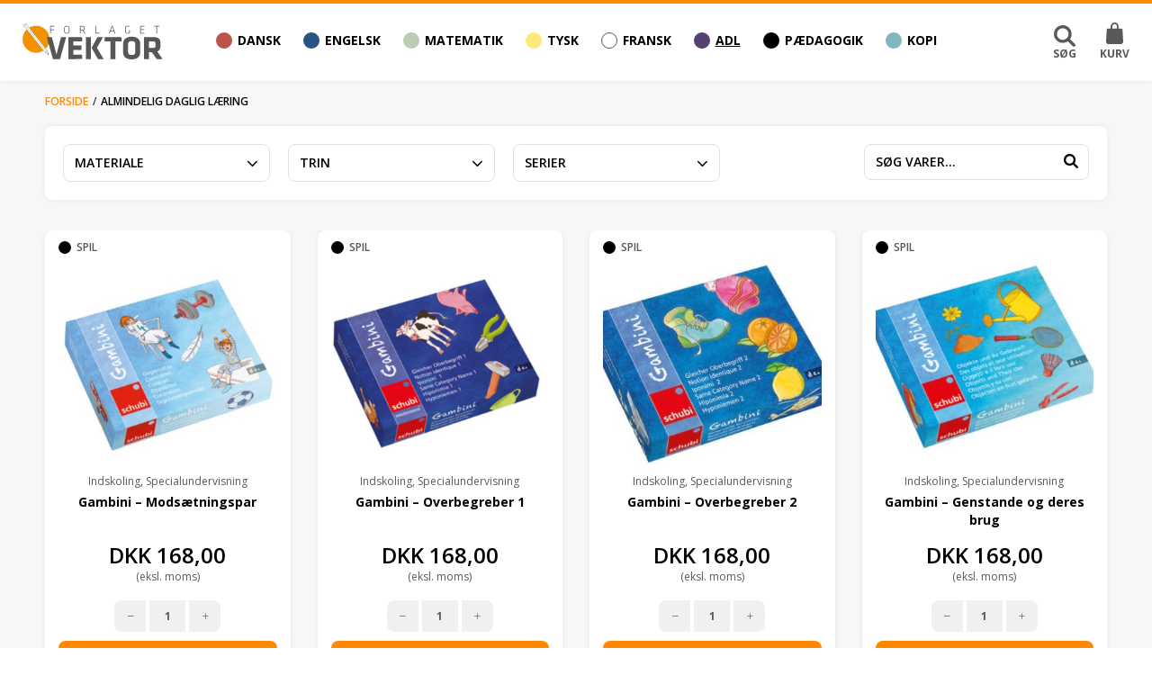

--- FILE ---
content_type: text/html; charset=UTF-8
request_url: https://forlagetvektor.dk/fag/almindelig-daglig-laering/
body_size: 40087
content:
<!DOCTYPE html>

<html lang="da-DK" class="footer-sticky-1 html-preload">
    <head>
        <meta charset="UTF-8">
        <meta name="viewport" content="width=device-width, initial-scale=1.0, maximum-scale=1.0, user-scalable=no">
		<meta name="facebook-domain-verification" content="oxesksh5fv3vhf320jzpgfkgjmf2ay" />

        <link rel="profile" href="http://gmpg.org/xfn/11">
		<link rel="pingback" href="https://forlagetvektor.dk/xmlrpc.php">

        <style>
            @import url('https://fonts.googleapis.com/css?family=Open+Sans:400,600,600i,700&display=swap');
        </style>

        <!-- Cookie Consent -->
	    <script data-minify="1" id="CookieConsent" src="https://forlagetvektor.dk/wp-content/cache/min/1/uc.js?ver=1766269026" data-culture="DA" type="text/javascript" defer></script>

		<!-- Meta Pixel Code -->
		<script type="text/plain" data-cookieconsent="cookie_cat_marketing">
		!function(f,b,e,v,n,t,s)
		{if(f.fbq)return;n=f.fbq=function(){n.callMethod?
		n.callMethod.apply(n,arguments):n.queue.push(arguments)};
		if(!f._fbq)f._fbq=n;n.push=n;n.loaded=!0;n.version='2.0';
		n.queue=[];t=b.createElement(e);t.async=!0;
		t.src=v;s=b.getElementsByTagName(e)[0];
		s.parentNode.insertBefore(t,s)}(window, document,'script',
		'https://connect.facebook.net/en_US/fbevents.js');
		fbq('init', '183474222093010');
		fbq('track', 'PageView');
		</script>
		<!-- End Meta Pixel Code -->

		<meta name='robots' content='index, follow, max-image-preview:large, max-snippet:-1, max-video-preview:-1' />
	<style>img:is([sizes="auto" i], [sizes^="auto," i]) { contain-intrinsic-size: 3000px 1500px }</style>
	
	<!-- This site is optimized with the Yoast SEO plugin v25.3 - https://yoast.com/wordpress/plugins/seo/ -->
	<title>Almindelig daglig læring | Understøttende materiale til unge</title>
	<meta name="description" content="Undervisningsmateriale med fokus på udfordringer i ungdomslivet. At flytte hjemmefra, pengekendskab eller madkendskab. Også velegnet til botrænignsforløb." />
	<link rel="canonical" href="https://forlagetvektor.dk/fag/almindelig-daglig-laering/" />
	<link rel="next" href="https://forlagetvektor.dk/fag/almindelig-daglig-laering/page/2/" />
	<meta property="og:locale" content="da_DK" />
	<meta property="og:type" content="article" />
	<meta property="og:title" content="Almindelig daglig læring | Understøttende materiale til unge" />
	<meta property="og:description" content="Undervisningsmateriale med fokus på udfordringer i ungdomslivet. At flytte hjemmefra, pengekendskab eller madkendskab. Også velegnet til botrænignsforløb." />
	<meta property="og:url" content="https://forlagetvektor.dk/fag/almindelig-daglig-laering/" />
	<meta property="og:site_name" content="FORLAGET VEKTOR" />
	<meta name="twitter:card" content="summary_large_image" />
	<script type="application/ld+json" class="yoast-schema-graph">{"@context":"https://schema.org","@graph":[{"@type":"CollectionPage","@id":"https://forlagetvektor.dk/fag/almindelig-daglig-laering/","url":"https://forlagetvektor.dk/fag/almindelig-daglig-laering/","name":"Almindelig daglig læring | Understøttende materiale til unge","isPartOf":{"@id":"https://forlagetvektor.dk/#website"},"primaryImageOfPage":{"@id":"https://forlagetvektor.dk/fag/almindelig-daglig-laering/#primaryimage"},"image":{"@id":"https://forlagetvektor.dk/fag/almindelig-daglig-laering/#primaryimage"},"thumbnailUrl":"https://forlagetvektor.dk/wp-content/uploads/2025/05/Gambini-Gegensatze.jpg","description":"Undervisningsmateriale med fokus på udfordringer i ungdomslivet. At flytte hjemmefra, pengekendskab eller madkendskab. Også velegnet til botrænignsforløb.","breadcrumb":{"@id":"https://forlagetvektor.dk/fag/almindelig-daglig-laering/#breadcrumb"},"inLanguage":"da-DK"},{"@type":"ImageObject","inLanguage":"da-DK","@id":"https://forlagetvektor.dk/fag/almindelig-daglig-laering/#primaryimage","url":"https://forlagetvektor.dk/wp-content/uploads/2025/05/Gambini-Gegensatze.jpg","contentUrl":"https://forlagetvektor.dk/wp-content/uploads/2025/05/Gambini-Gegensatze.jpg","width":2048,"height":1950,"caption":"Leg og læring i ét! Forlaget Vektor – Dansk – Kortspil – Games Series Gambini: Modsætninger giver børn fra 4 år en visuel og sproglig oplevelse i at matche sjove modsætningspar. Perfekt til indskoling, sprogstøtte og specialpædagogik."},{"@type":"BreadcrumbList","@id":"https://forlagetvektor.dk/fag/almindelig-daglig-laering/#breadcrumb","itemListElement":[{"@type":"ListItem","position":1,"name":"Forside","item":"https://forlagetvektor.dk/"},{"@type":"ListItem","position":2,"name":"Almindelig daglig læring"}]},{"@type":"WebSite","@id":"https://forlagetvektor.dk/#website","url":"https://forlagetvektor.dk/","name":"FORLAGET VEKTOR","description":"","publisher":{"@id":"https://forlagetvektor.dk/#organization"},"potentialAction":[{"@type":"SearchAction","target":{"@type":"EntryPoint","urlTemplate":"https://forlagetvektor.dk/?s={search_term_string}"},"query-input":{"@type":"PropertyValueSpecification","valueRequired":true,"valueName":"search_term_string"}}],"inLanguage":"da-DK"},{"@type":"Organization","@id":"https://forlagetvektor.dk/#organization","name":"FORLAGET VEKTOR","url":"https://forlagetvektor.dk/","logo":{"@type":"ImageObject","inLanguage":"da-DK","@id":"https://forlagetvektor.dk/#/schema/logo/image/","url":"https://forlagetvektor.dk/wp-content/uploads/2020/03/vektor-logo.svg","contentUrl":"https://forlagetvektor.dk/wp-content/uploads/2020/03/vektor-logo.svg","width":"1024","height":"1024","caption":"FORLAGET VEKTOR"},"image":{"@id":"https://forlagetvektor.dk/#/schema/logo/image/"},"sameAs":["https://www.facebook.com/forlagetvektor/","https://www.instagram.com/forlagetvektor/"]}]}</script>
	<!-- / Yoast SEO plugin. -->


<link rel='dns-prefetch' href='//www.googletagmanager.com' />

<link rel="alternate" type="application/rss+xml" title="FORLAGET VEKTOR &raquo; Feed" href="https://forlagetvektor.dk/feed/" />
<link rel="alternate" type="application/rss+xml" title="FORLAGET VEKTOR &raquo;-kommentar-feed" href="https://forlagetvektor.dk/comments/feed/" />
<link rel="alternate" type="application/rss+xml" title="FORLAGET VEKTOR &raquo; Almindelig daglig læring Kategori Feed" href="https://forlagetvektor.dk/fag/almindelig-daglig-laering/feed/" />
<link data-minify="1" rel='stylesheet' id='shipmondo-service-point-selector-block-style-css' href='https://forlagetvektor.dk/wp-content/cache/min/1/wp-content/plugins/pakkelabels-for-woocommerce/public/build/blocks/service-point-selector/style-view.css?ver=1766269026' type='text/css' media='all' />
<link rel='stylesheet' id='wp-block-library-css' href='https://forlagetvektor.dk/wp-includes/css/dist/block-library/style.min.css?ver=6.8.1.1766269009' type='text/css' media='all' />
<style id='classic-theme-styles-inline-css' type='text/css'>
/*! This file is auto-generated */
.wp-block-button__link{color:#fff;background-color:#32373c;border-radius:9999px;box-shadow:none;text-decoration:none;padding:calc(.667em + 2px) calc(1.333em + 2px);font-size:1.125em}.wp-block-file__button{background:#32373c;color:#fff;text-decoration:none}
</style>
<link data-minify="1" rel='stylesheet' id='woocommerce-add-to-cart-form-style-css' href='https://forlagetvektor.dk/wp-content/cache/min/1/wp-content/plugins/woocommerce/assets/client/blocks/woocommerce/add-to-cart-form-style.css?ver=1766269026' type='text/css' media='all' />
<style id='woocommerce-product-button-style-inline-css' type='text/css'>
.wp-block-button.wc-block-components-product-button{align-items:center;display:flex;flex-direction:column;gap:12px;justify-content:center;white-space:normal;word-break:break-word}.wp-block-button.wc-block-components-product-button.is-style-outline .wp-block-button__link{border:2px solid}.wp-block-button.wc-block-components-product-button.is-style-outline .wp-block-button__link:not(.has-text-color){color:currentColor}.wp-block-button.wc-block-components-product-button.is-style-outline .wp-block-button__link:not(.has-background){background-color:transparent;background-image:none}.wp-block-button.wc-block-components-product-button.has-custom-width .wp-block-button__link{box-sizing:border-box}.wp-block-button.wc-block-components-product-button.wp-block-button__width-25 .wp-block-button__link{width:25%}.wp-block-button.wc-block-components-product-button.wp-block-button__width-50 .wp-block-button__link{width:50%}.wp-block-button.wc-block-components-product-button.wp-block-button__width-75 .wp-block-button__link{width:75%}.wp-block-button.wc-block-components-product-button.wp-block-button__width-100 .wp-block-button__link{width:100%}.wp-block-button.wc-block-components-product-button .wp-block-button__link{display:inline-flex;font-size:1em;justify-content:center;text-align:center;white-space:normal;width:auto;word-break:break-word}.wp-block-button.wc-block-components-product-button a[hidden]{display:none}@keyframes slideOut{0%{transform:translateY(0)}to{transform:translateY(-100%)}}@keyframes slideIn{0%{opacity:0;transform:translateY(90%)}to{opacity:1;transform:translate(0)}}.wp-block-button.wc-block-components-product-button.align-left{align-items:flex-start}.wp-block-button.wc-block-components-product-button.align-right{align-items:flex-end}.wp-block-button.wc-block-components-product-button .wc-block-components-product-button__button{align-items:center;border-style:none;display:inline-flex;justify-content:center;line-height:inherit;overflow:hidden;white-space:normal;word-break:break-word}.wp-block-button.wc-block-components-product-button .wc-block-components-product-button__button span.wc-block-slide-out{animation:slideOut .1s linear 1 normal forwards}.wp-block-button.wc-block-components-product-button .wc-block-components-product-button__button span.wc-block-slide-in{animation:slideIn .1s linear 1 normal}.wp-block-button.wc-block-components-product-button .wc-block-components-product-button__button--placeholder{background-color:currentColor!important;border:0!important;border-radius:.25rem;box-shadow:none;color:currentColor!important;display:block;line-height:1;max-width:100%!important;min-height:3em;min-width:8em;opacity:.15;outline:0!important;overflow:hidden!important;pointer-events:none;position:relative!important;width:100%;z-index:1}.wp-block-button.wc-block-components-product-button .wc-block-components-product-button__button--placeholder>*{visibility:hidden}.wp-block-button.wc-block-components-product-button .wc-block-components-product-button__button--placeholder:after{animation:loading__animation 1.5s ease-in-out infinite;background-image:linear-gradient(90deg,currentColor,hsla(0,0%,96%,.302),currentColor);background-repeat:no-repeat;content:" ";display:block;height:100%;left:0;position:absolute;right:0;top:0;transform:translateX(-100%)}@keyframes loading__animation{to{transform:translateX(100%)}}@media screen and (prefers-reduced-motion:reduce){.wp-block-button.wc-block-components-product-button .wc-block-components-product-button__button--placeholder{animation:none}}.wc-block-all-products .wp-block-button.wc-block-components-product-button{margin-bottom:12px}.theme-twentytwentyone .editor-styles-wrapper .wc-block-components-product-button .wp-block-button__link{background-color:var(--button--color-background);border-color:var(--button--color-background);color:var(--button--color-text)}

</style>
<style id='woocommerce-product-collection-style-inline-css' type='text/css'>
.wp-block-woocommerce-product-collection .wc-block-components-product-stock-indicator{text-align:center}.wc-block-components-notice-banner .wc-block-components-button.wc-block-components-notice-banner__dismiss[hidden]{display:none}

</style>
<style id='woocommerce-product-filters-style-inline-css' type='text/css'>
:where(.wc-block-product-filters){--top-padding:var(--wp-admin--admin-bar--height);display:inline-flex}@media(max-width:782px){:where(.wc-block-product-filters){--top-padding:var(--adminbar-mobile-padding,0)}}:where(.wc-block-product-filters) .wc-block-product-filters__close-overlay,:where(.wc-block-product-filters) .wc-block-product-filters__open-overlay{align-items:center;background:transparent;border:transparent;color:inherit;display:flex;font-size:.875em;padding:0}:where(.wc-block-product-filters) .wc-block-product-filters__close-overlay svg,:where(.wc-block-product-filters) .wc-block-product-filters__open-overlay svg{fill:currentColor}:where(.wc-block-product-filters) .wc-block-product-filters__close-overlay span,:where(.wc-block-product-filters) .wc-block-product-filters__open-overlay span{padding:0 5px}:where(.wc-block-product-filters) .wc-block-product-filters__open-overlay svg{height:var(--wc-product-filters-overlay-icon-size,1.5em);width:var(--wc-product-filters-overlay-icon-size,1.5em)}:where(.wc-block-product-filters) .wc-block-product-filters__overlay{background-color:transparent;inset:0;pointer-events:none;position:fixed;top:var(--top-padding);transition:background-color .5s;z-index:9999}:where(.wc-block-product-filters) .wc-block-product-filters__overlay-wrapper{height:100%;position:relative;width:100%}:where(.wc-block-product-filters) .wc-block-product-filters__overlay-dialog{background-color:var(--wc-product-filters-overlay-background-color,var(--wc-product-filters-background-color,var(--wp--preset--color--base,#fff)));color:var(--wc-product-filters-overlay-text-color,var(--wc-product-filters-text-color,var(--wp--preset--color--base,#111)));display:flex!important;flex-direction:column;gap:var(--wp--preset--spacing--40);inset:0;max-height:100%;position:absolute;transform:translateY(100vh);transition:none}:where(.wc-block-product-filters) .wc-block-product-filters__overlay-header{display:flex;flex-flow:row-reverse;padding:var(--wp--preset--spacing--30) var(--wp--preset--spacing--40) 0}:where(.wc-block-product-filters) .wc-block-product-filters__overlay-content{display:flex;flex-direction:column;flex-grow:1;gap:var(--wc-product-filter-block-spacing,var(--wp--style--block-gap,1.2rem));overflow-y:scroll;padding:0 var(--wp--preset--spacing--40)}:where(.wc-block-product-filters) .wc-block-product-filters__overlay-content>:first-child{margin-top:0}:where(.wc-block-product-filters) .wc-block-product-filters__overlay-footer{box-shadow:0 -4px 8px 0 rgba(0,0,0,.102);padding:var(--wp--preset--spacing--30) var(--wp--preset--spacing--40)}:where(.wc-block-product-filters) .wc-block-product-filters__apply{width:100%}:where(.wc-block-product-filters).is-overlay-opened .wc-block-product-filters__overlay{background-color:rgba(95,95,95,.35);pointer-events:auto;z-index:9999}:where(.wc-block-product-filters).is-overlay-opened .wc-block-product-filters__overlay-dialog{color:var(--wc-product-filters-overlay-color,inherit);transform:translateY(0);transition:transform .5s}@media(min-width:601px){:where(.wc-block-product-filters),:where(.wc-block-product-filters).is-overlay-opened{display:flex}:where(.wc-block-product-filters) .wc-block-product-filters__open-overlay,:where(.wc-block-product-filters) .wc-block-product-filters__overlay-footer,:where(.wc-block-product-filters) .wc-block-product-filters__overlay-header,:where(.wc-block-product-filters).is-overlay-opened .wc-block-product-filters__open-overlay,:where(.wc-block-product-filters).is-overlay-opened .wc-block-product-filters__overlay-footer,:where(.wc-block-product-filters).is-overlay-opened .wc-block-product-filters__overlay-header{display:none}:where(.wc-block-product-filters) .wc-block-product-filters__overlay,:where(.wc-block-product-filters).is-overlay-opened .wc-block-product-filters__overlay{background:inherit;color:inherit;inset:0;pointer-events:auto;position:relative;transition:none}:where(.wc-block-product-filters) .wc-block-product-filters__overlay-wrapper,:where(.wc-block-product-filters).is-overlay-opened .wc-block-product-filters__overlay-wrapper{background:inherit;color:inherit;height:auto;width:auto}:where(.wc-block-product-filters) .wc-block-product-filters__overlay-dialog,:where(.wc-block-product-filters).is-overlay-opened .wc-block-product-filters__overlay-dialog{background:inherit;color:inherit;position:relative;transform:none}:where(.wc-block-product-filters) .wc-block-product-filters__overlay-content,:where(.wc-block-product-filters).is-overlay-opened .wc-block-product-filters__overlay-content{background:inherit;color:inherit;flex-grow:1;overflow:visible;padding:0}}@media(max-width:600px){:where(.wc-block-product-filters) .wc-block-product-filters__overlay-content .wp-block-group{display:block}:where(.wc-block-product-filters) .wc-block-product-filters__overlay-content .wp-block-group>div{margin:20px 0}}.wc-block-product-filter--hidden{display:none}

</style>
<link data-minify="1" rel='stylesheet' id='woocommerce-product-filter-price-slider-style-css' href='https://forlagetvektor.dk/wp-content/cache/min/1/wp-content/plugins/woocommerce/assets/client/blocks/woocommerce/product-filter-price-slider-style.css?ver=1766269026' type='text/css' media='all' />
<style id='woocommerce-product-filter-removable-chips-style-inline-css' type='text/css'>
.wc-block-product-filter-removable-chips.is-vertical .wc-block-product-filter-removable-chips__items{flex-direction:column}.wc-block-product-filter-removable-chips.is-content-justification-center .wc-block-product-filter-removable-chips__items{justify-content:center}.wc-block-product-filter-removable-chips.is-content-justification-right .wc-block-product-filter-removable-chips__items{justify-content:flex-end}.wc-block-product-filter-removable-chips.is-content-justification-space-between .wc-block-product-filter-removable-chips__items{justify-content:space-between}.wc-block-product-filter-removable-chips.is-horizontal .wc-block-product-filter-removable-chips__items{width:100%}.wc-block-product-filter-removable-chips__items{color:var(--wc-product-filter-removable-chips-text,currentColor);display:inline-flex;flex-wrap:wrap;gap:4px;list-style:none;margin:0;padding:0}.wc-block-product-filter-removable-chips__items .wc-block-product-filter-removable-chips__item{align-items:center;appearance:none;background:var(--wc-product-filter-removable-chips-background,transparent);border:1px solid var(--wc-product-filter-removable-chips-border,color-mix(in srgb,currentColor 20%,transparent));border-radius:2px;display:flex;font-size:.875em;gap:8px;justify-content:space-between;padding:.25em .75em}.wc-block-product-filter-removable-chips__items .wc-block-product-filter-removable-chips__item .wc-block-product-filter-removable-chips__remove{align-items:center;background-color:transparent;border:none;color:var(--wc-product-filter-removable-chips-text,currentColor);cursor:pointer;display:flex;margin:0;padding:0}.wc-block-product-filter-removable-chips__items .wc-block-product-filter-removable-chips__item .wc-block-product-filter-removable-chips__remove .wc-block-product-filter-removable-chips__remove-icon{fill:currentColor}

</style>
<style id='woocommerce-product-filter-checkbox-list-style-inline-css' type='text/css'>
.wc-block-product-filter-checkbox-list__list{list-style:none outside;margin:0;padding:0}.wc-block-product-filter-checkbox-list__label{align-items:center;display:inline-flex;gap:.625em}.wc-block-product-filter-checkbox-list__item .wc-block-product-filter-checkbox-list__label{margin-bottom:0}:where(.wc-block-product-filter-checkbox-list__input-wrapper){display:block;position:relative}.wc-block-product-filter-checkbox-list__input-wrapper:before{background:currentColor;border-radius:2px;content:"";height:1em;left:0;opacity:.1;pointer-events:none;position:absolute;top:0;width:1em}.has-option-element-color .wc-block-product-filter-checkbox-list__input-wrapper:before{display:none}input[type=checkbox].wc-block-product-filter-checkbox-list__input{appearance:none;background:var(--wc-product-filter-checkbox-list-option-element,transparent);border:1px solid var(--wc-product-filter-checkbox-list-option-element-border,transparent);border-radius:2px;color:inherit;cursor:pointer;display:block;font-size:inherit;height:1em;margin:0;width:1em}input[type=checkbox].wc-block-product-filter-checkbox-list__input:focus{outline-color:var(--wc-product-filter-checkbox-list-option-element-border,currentColor);outline-width:1px}svg.wc-block-product-filter-checkbox-list__mark{box-sizing:border-box;color:var(--wc-product-filter-checkbox-list-option-element-selected,currentColor);display:none;height:1em;left:0;padding:.2em;position:absolute;top:0;width:1em}input[type=checkbox].wc-block-product-filter-checkbox-list__input:checked:after,input[type=checkbox].wc-block-product-filter-checkbox-list__input:checked:before{content:none}input[type=checkbox].wc-block-product-filter-checkbox-list__input:checked+.wc-block-product-filter-checkbox-list__mark{display:block;pointer-events:none}:where(.wc-block-product-filter-checkbox-list__text-wrapper){align-items:center;display:inline-flex;font-size:.875em;gap:4px}.wc-block-product-filter-checkbox-list__show-more{appearance:none;background:transparent;border:none;font-family:inherit;padding:0;text-decoration:underline}

</style>
<style id='woocommerce-product-filter-chips-style-inline-css' type='text/css'>
:where(.wc-block-product-filter-chips__items){display:flex;flex-wrap:wrap;gap:4px}.wc-block-product-filter-chips__item{appearance:none;background:transparent;border:1px solid color-mix(in srgb,currentColor 20%,transparent);border-radius:2px;color:var(--wc-product-filter-chips-text,currentColor);cursor:pointer;font-family:inherit;font-size:.875em;padding:4px 8px}.has-chip-text-color .wc-block-product-filter-chips__item{color:var(--wc-product-filter-chips-text)}.has-chip-background-color .wc-block-product-filter-chips__item{background:var(--wc-product-filter-chips-background)}.has-chip-border-color .wc-block-product-filter-chips__item{border-color:var(--wc-product-filter-chips-border)}.wc-block-product-filter-chips__item[aria-checked=true]{background:currentColor}.has-selected-chip-text-color .wc-block-product-filter-chips__item[aria-checked=true]{color:var(--wc-product-filter-chips-selected-text)}.has-selected-chip-background-color .wc-block-product-filter-chips__item[aria-checked=true]{background:var(--wc-product-filter-chips-selected-background)}.has-selected-chip-border-color .wc-block-product-filter-chips__item[aria-checked=true]{border-color:var(--wc-product-filter-chips-selected-border)}:where(.wc-block-product-filter-chips__label){align-items:center;display:inline-flex;gap:4px}.wc-block-product-filter-chips:not(.has-selected-chip-text-color) .wc-block-product-filter-chips__item[aria-checked=true]>.wc-block-product-filter-chips__label{filter:invert(100%)}.wc-block-product-filter-chips__show-more{appearance:none;background:transparent;border:none;font-family:inherit;padding:0;text-decoration:underline}

</style>
<link data-minify="1" rel='stylesheet' id='woocommerce-product-gallery-style-css' href='https://forlagetvektor.dk/wp-content/cache/min/1/wp-content/plugins/woocommerce/assets/client/blocks/woocommerce/product-gallery-style.css?ver=1766269026' type='text/css' media='all' />
<style id='woocommerce-product-template-style-inline-css' type='text/css'>
.wc-block-product-template{list-style:none;margin-bottom:0;margin-top:0;max-width:100%;padding:0}.wc-block-product-template.wc-block-product-template{background:none}.wc-block-product-template.is-flex-container{display:flex;flex-direction:row;flex-wrap:wrap;gap:1.25em}.wc-block-product-template.is-flex-container>li{list-style:none;margin:0;width:100%}@media(min-width:600px){.wc-block-product-template.is-flex-container.is-flex-container.columns-2>li{width:calc(50% - .625em)}.wc-block-product-template.is-flex-container.is-flex-container.columns-3>li{width:calc(33.33333% - .83333em)}.wc-block-product-template.is-flex-container.is-flex-container.columns-4>li{width:calc(25% - .9375em)}.wc-block-product-template.is-flex-container.is-flex-container.columns-5>li{width:calc(20% - 1em)}.wc-block-product-template.is-flex-container.is-flex-container.columns-6>li{width:calc(16.66667% - 1.04167em)}}.wc-block-product-template__responsive{grid-gap:1.25em;display:grid}.wc-block-product-template__responsive.columns-2{grid-template-columns:repeat(auto-fill,minmax(max(150px,calc(50% - .625em)),1fr))}.wc-block-product-template__responsive.columns-3{grid-template-columns:repeat(auto-fill,minmax(max(150px,calc(33.33333% - .83333em)),1fr))}.wc-block-product-template__responsive.columns-4{grid-template-columns:repeat(auto-fill,minmax(max(150px,calc(25% - .9375em)),1fr))}.wc-block-product-template__responsive.columns-5{grid-template-columns:repeat(auto-fill,minmax(max(150px,calc(20% - 1em)),1fr))}.wc-block-product-template__responsive.columns-6{grid-template-columns:repeat(auto-fill,minmax(max(150px,calc(16.66667% - 1.04167em)),1fr))}.wc-block-product-template__responsive>li{margin-block-start:0}:where(.wc-block-product-template .wc-block-product)>:not(:last-child){margin-bottom:.75rem;margin-top:0}.is-product-collection-layout-list .wc-block-product:not(:last-child){margin-bottom:1.2rem}

</style>
<style id='global-styles-inline-css' type='text/css'>
:root{--wp--preset--aspect-ratio--square: 1;--wp--preset--aspect-ratio--4-3: 4/3;--wp--preset--aspect-ratio--3-4: 3/4;--wp--preset--aspect-ratio--3-2: 3/2;--wp--preset--aspect-ratio--2-3: 2/3;--wp--preset--aspect-ratio--16-9: 16/9;--wp--preset--aspect-ratio--9-16: 9/16;--wp--preset--color--black: #000000;--wp--preset--color--cyan-bluish-gray: #abb8c3;--wp--preset--color--white: #ffffff;--wp--preset--color--pale-pink: #f78da7;--wp--preset--color--vivid-red: #cf2e2e;--wp--preset--color--luminous-vivid-orange: #ff6900;--wp--preset--color--luminous-vivid-amber: #fcb900;--wp--preset--color--light-green-cyan: #7bdcb5;--wp--preset--color--vivid-green-cyan: #00d084;--wp--preset--color--pale-cyan-blue: #8ed1fc;--wp--preset--color--vivid-cyan-blue: #0693e3;--wp--preset--color--vivid-purple: #9b51e0;--wp--preset--gradient--vivid-cyan-blue-to-vivid-purple: linear-gradient(135deg,rgba(6,147,227,1) 0%,rgb(155,81,224) 100%);--wp--preset--gradient--light-green-cyan-to-vivid-green-cyan: linear-gradient(135deg,rgb(122,220,180) 0%,rgb(0,208,130) 100%);--wp--preset--gradient--luminous-vivid-amber-to-luminous-vivid-orange: linear-gradient(135deg,rgba(252,185,0,1) 0%,rgba(255,105,0,1) 100%);--wp--preset--gradient--luminous-vivid-orange-to-vivid-red: linear-gradient(135deg,rgba(255,105,0,1) 0%,rgb(207,46,46) 100%);--wp--preset--gradient--very-light-gray-to-cyan-bluish-gray: linear-gradient(135deg,rgb(238,238,238) 0%,rgb(169,184,195) 100%);--wp--preset--gradient--cool-to-warm-spectrum: linear-gradient(135deg,rgb(74,234,220) 0%,rgb(151,120,209) 20%,rgb(207,42,186) 40%,rgb(238,44,130) 60%,rgb(251,105,98) 80%,rgb(254,248,76) 100%);--wp--preset--gradient--blush-light-purple: linear-gradient(135deg,rgb(255,206,236) 0%,rgb(152,150,240) 100%);--wp--preset--gradient--blush-bordeaux: linear-gradient(135deg,rgb(254,205,165) 0%,rgb(254,45,45) 50%,rgb(107,0,62) 100%);--wp--preset--gradient--luminous-dusk: linear-gradient(135deg,rgb(255,203,112) 0%,rgb(199,81,192) 50%,rgb(65,88,208) 100%);--wp--preset--gradient--pale-ocean: linear-gradient(135deg,rgb(255,245,203) 0%,rgb(182,227,212) 50%,rgb(51,167,181) 100%);--wp--preset--gradient--electric-grass: linear-gradient(135deg,rgb(202,248,128) 0%,rgb(113,206,126) 100%);--wp--preset--gradient--midnight: linear-gradient(135deg,rgb(2,3,129) 0%,rgb(40,116,252) 100%);--wp--preset--font-size--small: 13px;--wp--preset--font-size--medium: 20px;--wp--preset--font-size--large: 36px;--wp--preset--font-size--x-large: 42px;--wp--preset--spacing--20: 0.44rem;--wp--preset--spacing--30: 0.67rem;--wp--preset--spacing--40: 1rem;--wp--preset--spacing--50: 1.5rem;--wp--preset--spacing--60: 2.25rem;--wp--preset--spacing--70: 3.38rem;--wp--preset--spacing--80: 5.06rem;--wp--preset--shadow--natural: 6px 6px 9px rgba(0, 0, 0, 0.2);--wp--preset--shadow--deep: 12px 12px 50px rgba(0, 0, 0, 0.4);--wp--preset--shadow--sharp: 6px 6px 0px rgba(0, 0, 0, 0.2);--wp--preset--shadow--outlined: 6px 6px 0px -3px rgba(255, 255, 255, 1), 6px 6px rgba(0, 0, 0, 1);--wp--preset--shadow--crisp: 6px 6px 0px rgba(0, 0, 0, 1);}:where(.is-layout-flex){gap: 0.5em;}:where(.is-layout-grid){gap: 0.5em;}body .is-layout-flex{display: flex;}.is-layout-flex{flex-wrap: wrap;align-items: center;}.is-layout-flex > :is(*, div){margin: 0;}body .is-layout-grid{display: grid;}.is-layout-grid > :is(*, div){margin: 0;}:where(.wp-block-columns.is-layout-flex){gap: 2em;}:where(.wp-block-columns.is-layout-grid){gap: 2em;}:where(.wp-block-post-template.is-layout-flex){gap: 1.25em;}:where(.wp-block-post-template.is-layout-grid){gap: 1.25em;}.has-black-color{color: var(--wp--preset--color--black) !important;}.has-cyan-bluish-gray-color{color: var(--wp--preset--color--cyan-bluish-gray) !important;}.has-white-color{color: var(--wp--preset--color--white) !important;}.has-pale-pink-color{color: var(--wp--preset--color--pale-pink) !important;}.has-vivid-red-color{color: var(--wp--preset--color--vivid-red) !important;}.has-luminous-vivid-orange-color{color: var(--wp--preset--color--luminous-vivid-orange) !important;}.has-luminous-vivid-amber-color{color: var(--wp--preset--color--luminous-vivid-amber) !important;}.has-light-green-cyan-color{color: var(--wp--preset--color--light-green-cyan) !important;}.has-vivid-green-cyan-color{color: var(--wp--preset--color--vivid-green-cyan) !important;}.has-pale-cyan-blue-color{color: var(--wp--preset--color--pale-cyan-blue) !important;}.has-vivid-cyan-blue-color{color: var(--wp--preset--color--vivid-cyan-blue) !important;}.has-vivid-purple-color{color: var(--wp--preset--color--vivid-purple) !important;}.has-black-background-color{background-color: var(--wp--preset--color--black) !important;}.has-cyan-bluish-gray-background-color{background-color: var(--wp--preset--color--cyan-bluish-gray) !important;}.has-white-background-color{background-color: var(--wp--preset--color--white) !important;}.has-pale-pink-background-color{background-color: var(--wp--preset--color--pale-pink) !important;}.has-vivid-red-background-color{background-color: var(--wp--preset--color--vivid-red) !important;}.has-luminous-vivid-orange-background-color{background-color: var(--wp--preset--color--luminous-vivid-orange) !important;}.has-luminous-vivid-amber-background-color{background-color: var(--wp--preset--color--luminous-vivid-amber) !important;}.has-light-green-cyan-background-color{background-color: var(--wp--preset--color--light-green-cyan) !important;}.has-vivid-green-cyan-background-color{background-color: var(--wp--preset--color--vivid-green-cyan) !important;}.has-pale-cyan-blue-background-color{background-color: var(--wp--preset--color--pale-cyan-blue) !important;}.has-vivid-cyan-blue-background-color{background-color: var(--wp--preset--color--vivid-cyan-blue) !important;}.has-vivid-purple-background-color{background-color: var(--wp--preset--color--vivid-purple) !important;}.has-black-border-color{border-color: var(--wp--preset--color--black) !important;}.has-cyan-bluish-gray-border-color{border-color: var(--wp--preset--color--cyan-bluish-gray) !important;}.has-white-border-color{border-color: var(--wp--preset--color--white) !important;}.has-pale-pink-border-color{border-color: var(--wp--preset--color--pale-pink) !important;}.has-vivid-red-border-color{border-color: var(--wp--preset--color--vivid-red) !important;}.has-luminous-vivid-orange-border-color{border-color: var(--wp--preset--color--luminous-vivid-orange) !important;}.has-luminous-vivid-amber-border-color{border-color: var(--wp--preset--color--luminous-vivid-amber) !important;}.has-light-green-cyan-border-color{border-color: var(--wp--preset--color--light-green-cyan) !important;}.has-vivid-green-cyan-border-color{border-color: var(--wp--preset--color--vivid-green-cyan) !important;}.has-pale-cyan-blue-border-color{border-color: var(--wp--preset--color--pale-cyan-blue) !important;}.has-vivid-cyan-blue-border-color{border-color: var(--wp--preset--color--vivid-cyan-blue) !important;}.has-vivid-purple-border-color{border-color: var(--wp--preset--color--vivid-purple) !important;}.has-vivid-cyan-blue-to-vivid-purple-gradient-background{background: var(--wp--preset--gradient--vivid-cyan-blue-to-vivid-purple) !important;}.has-light-green-cyan-to-vivid-green-cyan-gradient-background{background: var(--wp--preset--gradient--light-green-cyan-to-vivid-green-cyan) !important;}.has-luminous-vivid-amber-to-luminous-vivid-orange-gradient-background{background: var(--wp--preset--gradient--luminous-vivid-amber-to-luminous-vivid-orange) !important;}.has-luminous-vivid-orange-to-vivid-red-gradient-background{background: var(--wp--preset--gradient--luminous-vivid-orange-to-vivid-red) !important;}.has-very-light-gray-to-cyan-bluish-gray-gradient-background{background: var(--wp--preset--gradient--very-light-gray-to-cyan-bluish-gray) !important;}.has-cool-to-warm-spectrum-gradient-background{background: var(--wp--preset--gradient--cool-to-warm-spectrum) !important;}.has-blush-light-purple-gradient-background{background: var(--wp--preset--gradient--blush-light-purple) !important;}.has-blush-bordeaux-gradient-background{background: var(--wp--preset--gradient--blush-bordeaux) !important;}.has-luminous-dusk-gradient-background{background: var(--wp--preset--gradient--luminous-dusk) !important;}.has-pale-ocean-gradient-background{background: var(--wp--preset--gradient--pale-ocean) !important;}.has-electric-grass-gradient-background{background: var(--wp--preset--gradient--electric-grass) !important;}.has-midnight-gradient-background{background: var(--wp--preset--gradient--midnight) !important;}.has-small-font-size{font-size: var(--wp--preset--font-size--small) !important;}.has-medium-font-size{font-size: var(--wp--preset--font-size--medium) !important;}.has-large-font-size{font-size: var(--wp--preset--font-size--large) !important;}.has-x-large-font-size{font-size: var(--wp--preset--font-size--x-large) !important;}
:where(.wp-block-post-template.is-layout-flex){gap: 1.25em;}:where(.wp-block-post-template.is-layout-grid){gap: 1.25em;}
:where(.wp-block-columns.is-layout-flex){gap: 2em;}:where(.wp-block-columns.is-layout-grid){gap: 2em;}
:root :where(.wp-block-pullquote){font-size: 1.5em;line-height: 1.6;}
</style>
<style id='woocommerce-inline-inline-css' type='text/css'>
.woocommerce form .form-row .required { visibility: visible; }
</style>
<link data-minify="1" rel='stylesheet' id='bambora_online_checkout_front_style-css' href='https://forlagetvektor.dk/wp-content/cache/min/1/wp-content/plugins/bambora-online-checkout/assets/style/bambora-online-checkout-front.css?ver=1766269026' type='text/css' media='all' />
<link data-minify="1" rel='stylesheet' id='brands-styles-css' href='https://forlagetvektor.dk/wp-content/cache/min/1/wp-content/plugins/woocommerce/assets/css/brands.css?ver=1766269026' type='text/css' media='all' />
<link data-minify="1" rel='stylesheet' id='wc-pb-checkout-blocks-css' href='https://forlagetvektor.dk/wp-content/cache/min/1/wp-content/plugins/woocommerce-product-bundles/assets/css/frontend/checkout-blocks.css?ver=1766269026' type='text/css' media='all' />
<link rel='stylesheet' id='normalize-css' href='https://forlagetvektor.dk/wp-content/themes/savoy/assets/css/third-party/normalize.min.css?ver=3.0.2.1766269009' type='text/css' media='all' />
<link data-minify="1" rel='stylesheet' id='slick-slider-css' href='https://forlagetvektor.dk/wp-content/cache/min/1/wp-content/themes/savoy/assets/css/third-party/slick.css?ver=1766269026' type='text/css' media='all' />
<link data-minify="1" rel='stylesheet' id='magnific-popup-css' href='https://forlagetvektor.dk/wp-content/cache/min/1/wp-content/themes/savoy/assets/css/third-party/magnific-popup.css?ver=1766269026' type='text/css' media='all' />
<link data-minify="1" rel='stylesheet' id='nm-grid-css' href='https://forlagetvektor.dk/wp-content/cache/min/1/wp-content/themes/savoy/assets/css/grid.css?ver=1766269026' type='text/css' media='all' />
<link data-minify="1" rel='stylesheet' id='selectod-css' href='https://forlagetvektor.dk/wp-content/cache/min/1/wp-content/themes/savoy/assets/css/third-party/selectod.css?ver=1766269026' type='text/css' media='all' />
<link data-minify="1" rel='stylesheet' id='nm-shop-css' href='https://forlagetvektor.dk/wp-content/cache/min/1/wp-content/themes/savoy/assets/css/shop.css?ver=1766269026' type='text/css' media='all' />
<link data-minify="1" rel='stylesheet' id='nm-icons-css' href='https://forlagetvektor.dk/wp-content/cache/min/1/wp-content/themes/savoy/assets/css/font-icons/theme-icons/theme-icons.css?ver=1766269026' type='text/css' media='all' />
<link data-minify="1" rel='stylesheet' id='nm-core-css' href='https://forlagetvektor.dk/wp-content/cache/min/1/wp-content/themes/savoy/style.css?ver=1766269026' type='text/css' media='all' />
<link data-minify="1" rel='stylesheet' id='nm-elements-css' href='https://forlagetvektor.dk/wp-content/cache/min/1/wp-content/themes/savoy/assets/css/elements.css?ver=1766269026' type='text/css' media='all' />
<link data-minify="1" rel='stylesheet' id='wc-bundle-style-css' href='https://forlagetvektor.dk/wp-content/cache/min/1/wp-content/plugins/woocommerce-product-bundles/assets/css/frontend/woocommerce.css?ver=1766269026' type='text/css' media='all' />
<link data-minify="1" rel='stylesheet' id='nm-child-theme-css' href='https://forlagetvektor.dk/wp-content/cache/min/1/wp-content/themes/vector/style.css?ver=1766269026' type='text/css' media='all' />
<script type="text/javascript" id="woocommerce-google-analytics-integration-gtag-js-after">
/* <![CDATA[ */
/* Google Analytics for WooCommerce (gtag.js) */
					window.dataLayer = window.dataLayer || [];
					function gtag(){dataLayer.push(arguments);}
					// Set up default consent state.
					for ( const mode of [{"analytics_storage":"denied","ad_storage":"denied","ad_user_data":"denied","ad_personalization":"denied","region":["AT","BE","BG","HR","CY","CZ","DK","EE","FI","FR","DE","GR","HU","IS","IE","IT","LV","LI","LT","LU","MT","NL","NO","PL","PT","RO","SK","SI","ES","SE","GB","CH"]}] || [] ) {
						gtag( "consent", "default", { "wait_for_update": 500, ...mode } );
					}
					gtag("js", new Date());
					gtag("set", "developer_id.dOGY3NW", true);
					gtag("config", "G-975DX09K4C", {"track_404":true,"allow_google_signals":false,"logged_in":false,"linker":{"domains":[],"allow_incoming":false},"custom_map":{"dimension1":"logged_in"}});
/* ]]> */
</script>
<script type="text/javascript" src="https://forlagetvektor.dk/wp-includes/js/jquery/jquery.min.js?ver=3.7.1.1766269009" id="jquery-core-js"></script>
<script type="text/javascript" src="https://forlagetvektor.dk/wp-includes/js/jquery/jquery-migrate.min.js?ver=3.4.1.1766269009" id="jquery-migrate-js" defer></script>
<script type="text/javascript" src="https://forlagetvektor.dk/wp-content/plugins/woocommerce/assets/js/jquery-blockui/jquery.blockUI.min.js?ver=2.7.0-wc.9.9.3.1766269009" id="jquery-blockui-js" defer="defer" data-wp-strategy="defer"></script>
<script type="text/javascript" id="wc-add-to-cart-js-extra">
/* <![CDATA[ */
var wc_add_to_cart_params = {"ajax_url":"\/wp-admin\/admin-ajax.php","wc_ajax_url":"\/?wc-ajax=%%endpoint%%","i18n_view_cart":"Se kurv","cart_url":"https:\/\/forlagetvektor.dk\/cart\/","is_cart":"","cart_redirect_after_add":"no"};
/* ]]> */
</script>
<script type="text/javascript" src="https://forlagetvektor.dk/wp-content/plugins/woocommerce/assets/js/frontend/add-to-cart.min.js?ver=9.9.3.1766269009" id="wc-add-to-cart-js" defer="defer" data-wp-strategy="defer"></script>
<script type="text/javascript" src="https://forlagetvektor.dk/wp-content/plugins/woocommerce/assets/js/js-cookie/js.cookie.min.js?ver=2.1.4-wc.9.9.3.1766269009" id="js-cookie-js" defer="defer" data-wp-strategy="defer"></script>
<script type="text/javascript" id="woocommerce-js-extra">
/* <![CDATA[ */
var woocommerce_params = {"ajax_url":"\/wp-admin\/admin-ajax.php","wc_ajax_url":"\/?wc-ajax=%%endpoint%%","i18n_password_show":"Show password","i18n_password_hide":"Hide password"};
/* ]]> */
</script>
<script type="text/javascript" src="https://forlagetvektor.dk/wp-content/plugins/woocommerce/assets/js/frontend/woocommerce.min.js?ver=9.9.3.1766269009" id="woocommerce-js" defer="defer" data-wp-strategy="defer"></script>
<script type="text/javascript" id="wc-cart-fragments-js-extra">
/* <![CDATA[ */
var wc_cart_fragments_params = {"ajax_url":"\/wp-admin\/admin-ajax.php","wc_ajax_url":"\/?wc-ajax=%%endpoint%%","cart_hash_key":"wc_cart_hash_6bd86c4ee1657ed67b5f62dcc91ef470","fragment_name":"wc_fragments_6bd86c4ee1657ed67b5f62dcc91ef470","request_timeout":"5000"};
/* ]]> */
</script>
<script type="text/javascript" src="https://forlagetvektor.dk/wp-content/plugins/woocommerce/assets/js/frontend/cart-fragments.min.js?ver=9.9.3.1766269009" id="wc-cart-fragments-js" defer="defer" data-wp-strategy="defer"></script>
<link rel="https://api.w.org/" href="https://forlagetvektor.dk/wp-json/" /><link rel="alternate" title="JSON" type="application/json" href="https://forlagetvektor.dk/wp-json/wp/v2/product_cat/15" /><link rel="EditURI" type="application/rsd+xml" title="RSD" href="https://forlagetvektor.dk/xmlrpc.php?rsd" />
<meta name="generator" content="WordPress 6.8.1" />
<meta name="generator" content="WooCommerce 9.9.3" />

<!-- This website runs the Product Feed PRO for WooCommerce by AdTribes.io plugin - version woocommercesea_option_installed_version -->
	<noscript><style>.woocommerce-product-gallery{ opacity: 1 !important; }</style></noscript>
	<link rel="icon" href="https://forlagetvektor.dk/wp-content/uploads/2020/11/cropped-vector-forlag-favicon-512-32x32.png" sizes="32x32" />
<link rel="icon" href="https://forlagetvektor.dk/wp-content/uploads/2020/11/cropped-vector-forlag-favicon-512-192x192.png" sizes="192x192" />
<link rel="apple-touch-icon" href="https://forlagetvektor.dk/wp-content/uploads/2020/11/cropped-vector-forlag-favicon-512-180x180.png" />
<meta name="msapplication-TileImage" content="https://forlagetvektor.dk/wp-content/uploads/2020/11/cropped-vector-forlag-favicon-512-270x270.png" />
<style type="text/css" class="nm-custom-styles">.nm-menu li a{font-size:16px;font-weight:normal;}#nm-mobile-menu .menu > li > a{font-size:14px;font-weight:normal;}.vc_tta.vc_tta-accordion .vc_tta-panel-title > a,.vc_tta.vc_general .vc_tta-tab > a,.nm-team-member-content h2,.nm-post-slider-content h3,.vc_pie_chart .wpb_pie_chart_heading,.wpb_content_element .wpb_tour_tabs_wrapper .wpb_tabs_nav a,.wpb_content_element .wpb_accordion_header a,.woocommerce-order-details .order_details tfoot tr:last-child th,.woocommerce-order-details .order_details tfoot tr:last-child td,#order_review .shop_table tfoot .order-total,#order_review .shop_table tfoot .order-total,.cart-collaterals .shop_table tr.order-total,.shop_table.cart .nm-product-details a,#nm-shop-sidebar-popup #nm-shop-search input,.nm-shop-categories li a,.nm-shop-filter-menu li a,.woocommerce-message,.woocommerce-info,.woocommerce-error,blockquote,.commentlist .comment .comment-text .meta strong,.nm-related-posts-content h3,.nm-blog-no-results h1,.nm-term-description,.nm-blog-categories-list li a,.nm-blog-categories-toggle li a,.nm-blog-heading h1,#nm-mobile-menu .nm-mobile-menu-top .nm-mobile-menu-item-search input{font-size:18px;}@media all and (max-width:768px){.vc_toggle_title h3{font-size:18px;}}@media all and (max-width:400px){#nm-shop-search input{font-size:18px;}}.add_to_cart_inline .add_to_cart_button,.add_to_cart_inline .amount,.nm-product-category-text > a,.nm-testimonial-description,.nm-feature h3,.nm_btn,.vc_toggle_content,.nm-message-box,.wpb_text_column,#nm-wishlist-table ul li.title .woocommerce-loop-product__title,.nm-order-track-top p,.customer_details h3,.woocommerce-order-details .order_details tbody,.woocommerce-MyAccount-content .shop_table tr th,.woocommerce-MyAccount-navigation ul li a,.nm-MyAccount-user-info .nm-username,.nm-MyAccount-dashboard,.nm-myaccount-lost-reset-password h2,.nm-login-form-divider span,.woocommerce-thankyou-order-details li strong,.woocommerce-order-received h3,#order_review .shop_table tbody .product-name,.woocommerce-checkout .nm-coupon-popup-wrap .nm-shop-notice,.nm-checkout-login-coupon .nm-shop-notice,.shop_table.cart .nm-product-quantity-pricing .product-subtotal,.shop_table.cart .product-quantity,.shop_attributes tr th,.shop_attributes tr td,#tab-description,.woocommerce-tabs .tabs li a,.woocommerce-product-details__short-description,.nm-shop-no-products h3,.nm-infload-controls a,#nm-shop-browse-wrap .term-description,.list_nosep .nm-shop-categories .nm-shop-sub-categories li a,.nm-shop-taxonomy-text .term-description,.nm-shop-loop-details h3,.woocommerce-loop-category__title,div.wpcf7-response-output,.wpcf7 .wpcf7-form-control,.widget_search button,.widget_product_search #searchsubmit,#wp-calendar caption,.widget .nm-widget-title,.post .entry-content,.comment-form p label,.no-comments,.commentlist .pingback p,.commentlist .trackback p,.commentlist .comment .comment-text .description,.nm-search-results .nm-post-content,.post-password-form > p:first-child,.nm-post-pagination a .long-title,.nm-blog-list .nm-post-content,.nm-blog-grid .nm-post-content,.nm-blog-classic .nm-post-content,.nm-blog-pagination a,.nm-blog-categories-list.columns li a,.page-numbers li a,.page-numbers li span,#nm-widget-panel .total,#nm-widget-panel .nm-cart-panel-item-price .amount,#nm-widget-panel .quantity .qty,#nm-widget-panel .nm-cart-panel-quantity-pricing > span.quantity,#nm-widget-panel .product-quantity,.nm-cart-panel-product-title,#nm-widget-panel .product_list_widget .empty,#nm-cart-panel-loader h5,.nm-widget-panel-header,.button,input[type=submit]{font-size:16px;}@media all and (max-width:991px){#nm-shop-sidebar .widget .nm-widget-title,.nm-shop-categories li a{font-size:16px;}}@media all and (max-width:768px){.vc_tta.vc_tta-accordion .vc_tta-panel-title > a,.vc_tta.vc_tta-tabs.vc_tta-tabs-position-left .vc_tta-tab > a,.vc_tta.vc_tta-tabs.vc_tta-tabs-position-top .vc_tta-tab > a,.wpb_content_element .wpb_tour_tabs_wrapper .wpb_tabs_nav a,.wpb_content_element .wpb_accordion_header a,.nm-term-description{font-size:16px;}}@media all and (max-width:550px){.shop_table.cart .nm-product-details a,.nm-shop-notice,.nm-related-posts-content h3{font-size:16px;}}@media all and (max-width:400px){.nm-product-category-text .nm-product-category-heading,.nm-team-member-content h2,#nm-wishlist-empty h1,.cart-empty,.nm-shop-filter-menu li a,.nm-blog-categories-list li a{font-size:16px;}}.vc_progress_bar .vc_single_bar .vc_label,.woocommerce-tabs .tabs li a span,.product .summary .group_table .price del,.product .summary .group_table .price ins,.product .summary .group_table .price del .amount,.product .summary .group_table .price .amount,.group_table .label,.group_table .price,.product .summary .price del .amount,#nm-shop-sidebar-popup-reset-button,#nm-shop-sidebar-popup .nm-shop-sidebar .widget:last-child .nm-widget-title,#nm-shop-sidebar-popup .nm-shop-sidebar .widget .nm-widget-title,.nm-shop-filter-menu li a i,.woocommerce-loop-category__title .count,span.wpcf7-not-valid-tip,.widget_rss ul li .rss-date,.wp-caption-text,.comment-respond h3 #cancel-comment-reply-link,.nm-blog-categories-toggle li .count,.nm-menu li.nm-menu-offscreen .nm-menu-cart-count,.nm-menu-cart .count,.nm-menu ul.sub-menu li a,body{font-size:14px;}@media all and (max-width:768px){.wpcf7 .wpcf7-form-control{font-size:14px;}}@media all and (max-width:400px){.nm-blog-grid .nm-post-content,.header-mobile-default .nm-menu-cart.no-icon .count{font-size:14px;}}#nm-wishlist-table .nm-variations-list,.widget_price_filter .price_slider_amount .button,.widget_price_filter .price_slider_amount,.nm-MyAccount-user-info .nm-logout-button.border,#order_review .place-order noscript,#payment .payment_methods li .payment_box,#order_review .shop_table tfoot .woocommerce-remove-coupon,.cart-collaterals .shop_table tr.cart-discount td a,#nm-shop-sidebar-popup #nm-shop-search-notice,.wc-item-meta,.variation,.woocommerce-password-hint,.woocommerce-password-strength,.nm-validation-inline-notices .form-row.woocommerce-invalid-required-field:after{font-size:12px;}body{font-weight:normal;}h1, .h1-size{font-weight:normal;}h2, .h2-size{font-weight:normal;}h3, .h3-size{font-weight:normal;}h4, .h4-size,h5, .h5-size,h6, .h6-size{font-weight:normal;}.nm-shop-loop-details h3 a,body{color:#000000;}.nm-portfolio-single-back a span {background:#000000;}.mfp-close,.wpb_content_element .wpb_tour_tabs_wrapper .wpb_tabs_nav li.ui-tabs-active a,.vc_pie_chart .vc_pie_chart_value,.vc_progress_bar .vc_single_bar .vc_label .vc_label_units,.nm-testimonial-description,.form-row label,.woocommerce-form__label,#nm-shop-search-close:hover,.products .price .amount,.nm-shop-loop-actions > a,.nm-shop-loop-actions > a:active,.nm-shop-loop-actions > a:focus,.nm-infload-controls a,.woocommerce-breadcrumb a, .woocommerce-breadcrumb span,.variations,.nm-quantity-wrap .quantity .nm-qty-minus,.nm-quantity-wrap .quantity .nm-qty-plus,.product .summary .single_variation_wrap .nm-quantity-wrap label:not(.nm-qty-label-abbrev),.woocommerce-tabs .tabs li.active a,.shop_attributes th,.product_meta,.shop_table.cart .nm-product-details a,.shop_table.cart .product-quantity,.shop_table.cart .nm-product-quantity-pricing .product-subtotal,.shop_table.cart .product-remove a,.cart-collaterals,.nm-cart-empty,#order_review .shop_table,#payment .payment_methods li label,.woocommerce-thankyou-order-details li strong,.wc-bacs-bank-details li strong,.nm-MyAccount-user-info .nm-username strong,.woocommerce-MyAccount-navigation ul li a:hover,.woocommerce-MyAccount-navigation ul li.is-active a,.woocommerce-table--order-details,a.dark,a:hover,.nm-blog-heading h1 strong,.nm-post-header .nm-post-meta a,.nm-post-pagination a,.commentlist > li .comment-text .meta strong,.commentlist > li .comment-text .meta strong a,.comment-form p label,.entry-content strong,blockquote,blockquote p,.widget_search button,.widget_product_search #searchsubmit,.widget_recent_comments ul li .comment-author-link,.widget_recent_comments ul li:before{color:#282828;}@media all and (max-width: 991px){.nm-shop-menu .nm-shop-filter-menu li a:hover,.nm-shop-menu .nm-shop-filter-menu li.active a,#nm-shop-sidebar .widget.show .nm-widget-title,#nm-shop-sidebar .widget .nm-widget-title:hover{color:#282828;}}.nm-portfolio-single-back a:hover span,.nm-page-not-found-icon:before,.nm-page-not-found-icon:after{background:#282828;}.wpb_content_element .wpb_tour_tabs_wrapper .wpb_tabs_nav a,.wpb_content_element .wpb_accordion_header a,#nm-shop-search-close,.woocommerce-breadcrumb,.nm-single-product-menu a,.star-rating:before,.woocommerce-tabs .tabs li a,.product_meta span.sku,.product_meta a,.nm-product-wishlist-button-wrap a,.nm-product-share a,.nm-wishlist-share ul li a:not(:hover),.nm-post-meta,.nm-post-share a,.nm-post-pagination a .short-title,.nm-comments .commentlist > li .comment-text .meta time{color:#a3a3a3;}.vc_toggle_title i,#nm-wishlist-empty p.icon i,h1{color:#282828;}h2{color:#282828;}h3{color:#282828;}h4, h5, h6{color:#282828;}a,a.dark:hover,a.gray:hover,a.invert-color:hover,.nm-highlight-text,.nm-highlight-text h1,.nm-highlight-text h2,.nm-highlight-text h3,.nm-highlight-text h4,.nm-highlight-text h5,.nm-highlight-text h6,.nm-highlight-text p,.nm-menu-cart a .count,.nm-menu li.nm-menu-offscreen .nm-menu-cart-count,#nm-mobile-menu .nm-mobile-menu-cart a .count,.page-numbers li span.current,.page-numbers li a:hover,.nm-blog .sticky .nm-post-thumbnail:before,.nm-blog .category-sticky .nm-post-thumbnail:before,.nm-blog-categories-list li a:hover,.nm-blog-categories ul li.current-cat a,.commentlist .comment .comment-text .meta time,.widget ul li.active,.widget ul li a:hover,.widget ul li a:focus,.widget ul li a.active,#wp-calendar tbody td a,.nm-banner-link.type-txt:hover,.nm-banner.text-color-light .nm-banner-link.type-txt:hover,.nm-portfolio-categories li.current a,.add_to_cart_inline ins,.woocommerce-breadcrumb a:hover,.products .price ins,.products .price ins .amount,.no-touch .nm-shop-loop-actions > a:hover,.nm-shop-menu ul li a:hover,.nm-shop-menu ul li.current-cat a,.nm-shop-menu ul li.active a,.nm-shop-heading span,.nm-single-product-menu a:hover,.woocommerce-product-gallery__trigger:hover,.woocommerce-product-gallery .flex-direction-nav a:hover,.product-summary .price .amount,.product-summary .price ins,.product .summary .price .amount,.nm-product-wishlist-button-wrap a.added:active,.nm-product-wishlist-button-wrap a.added:focus,.nm-product-wishlist-button-wrap a.added:hover,.nm-product-wishlist-button-wrap a.added,.woocommerce-tabs .tabs li a span,#review_form .comment-form-rating .stars:hover a,#review_form .comment-form-rating .stars.has-active a,.product_meta a:hover,.star-rating span:before,.nm-order-view .commentlist li .comment-text .meta,.nm_widget_price_filter ul li.current,.widget_product_categories ul li.current-cat > a,.widget_layered_nav ul li.chosen a,.widget_layered_nav_filters ul li.chosen a,.product_list_widget li ins .amount,.woocommerce.widget_rating_filter .wc-layered-nav-rating.chosen > a,.nm-wishlist-button.added:active,.nm-wishlist-button.added:focus,.nm-wishlist-button.added:hover,.nm-wishlist-button.added,#nm-wishlist-empty .note i,.slick-prev:not(.slick-disabled):hover,.slick-next:not(.slick-disabled):hover,.flickity-button:hover,.pswp__button:hover,.nm-portfolio-categories li a:hover{color:#ff8800;}.nm-blog-categories ul li.current-cat a,.nm-portfolio-categories li.current a,.woocommerce-product-gallery.pagination-enabled .flex-control-thumbs li img.flex-active,.widget_layered_nav ul li.chosen a,.widget_layered_nav_filters ul li.chosen a,.slick-dots li.slick-active button,.flickity-page-dots .dot.is-selected{border-color:#ff8800;}.blockUI.blockOverlay:after,.nm-loader:after,.nm-image-overlay:before,.nm-image-overlay:after,.gallery-icon:before,.gallery-icon:after,.widget_tag_cloud a:hover,.widget_product_tag_cloud a:hover,.demo_store{background:#ff8800;}@media all and (max-width:400px){.woocommerce-product-gallery.pagination-enabled .flex-control-thumbs li img.flex-active,.slick-dots li.slick-active button,.flickity-page-dots .dot.is-selected{background:#ff8800;}}.header-border-1 .nm-header,.nm-blog-list .nm-post-divider,#nm-blog-pagination.infinite-load,.nm-post-pagination,.no-post-comments .nm-related-posts,.nm-footer-widgets.has-border,#nm-shop-browse-wrap.nm-shop-description-borders .term-description,.nm-shop-sidebar-default #nm-shop-sidebar .widget,.nm-infload-controls a,.woocommerce-tabs,.upsells,.related,.shop_table.cart tr td,#order_review .shop_table tbody tr th,#order_review .shop_table tbody tr td,#payment .payment_methods,#payment .payment_methods li,.woocommerce-MyAccount-orders tr td,.woocommerce-MyAccount-orders tr:last-child td,.woocommerce-table--order-details tbody tr td,.woocommerce-table--order-details tbody tr:first-child td,.woocommerce-table--order-details tfoot tr:last-child td,.woocommerce-table--order-details tfoot tr:last-child th,#nm-wishlist-table > ul > li,#nm-wishlist-table > ul:first-child > li,.wpb_accordion .wpb_accordion_section,.nm-portfolio-single-footer{border-color:#e1e1e1;}.nm-blog-classic .nm-post-divider,.nm-search-results .nm-post-divider{background:#e1e1e1;}.nm-blog-categories-list li span,.nm-shop-menu ul li > span,.nm-portfolio-categories li span{color: #e1e1e1;}.nm-post-meta:before,.nm-testimonial-author span:before{background:#e1e1e1;}.button,input[type=submit],.widget_tag_cloud a, .widget_product_tag_cloud a,.add_to_cart_inline .add_to_cart_button,#nm-shop-sidebar-popup-button{color:#ffffff;background-color:#282828;}.button:hover,input[type=submit]:hover{color:#ffffff;}#nm-blog-pagination a,.button.border{border-color:#aaaaaa;}#nm-blog-pagination a,#nm-blog-pagination a:hover,.button.border,.button.border:hover{color:#282828;}#nm-blog-pagination a:not([disabled]):hover,.button.border:not([disabled]):hover{color:#282828;border-color:#282828;}.product-summary .quantity .nm-qty-minus,.product-summary .quantity .nm-qty-plus{color:#282828;}.nm-page-wrap{background-color:#f7f7f7;}.nm-header-search{background:#f7f7f7;}.woocommerce-cart .blockOverlay,.woocommerce-checkout .blockOverlay {background-color:#f7f7f7 !important;}.nm-top-bar{background:#ffffff;}.nm-top-bar .nm-top-bar-text,.nm-top-bar .nm-top-bar-text a,.nm-top-bar .nm-menu > li > a,.nm-top-bar-social li i{color:#000000;}.nm-header-placeholder{height:86px;}.nm-header{line-height:50px;padding-top:16px;padding-bottom:20px;background:#ffffff;}.home .nm-header{background:#ffffff;}.mobile-menu-open .nm-header{background:#ffffff !important;}.header-on-scroll .nm-header,.home.header-transparency.header-on-scroll .nm-header{background:#ffffff;}.header-on-scroll .nm-header:not(.static-on-scroll){padding-top:16px;padding-bottom:20px;}.nm-header.stacked .nm-header-logo,.nm-header.stacked-centered .nm-header-logo{padding-bottom:0px;}.nm-header-logo img{height:40px;}@media all and (max-width:991px){.nm-header-placeholder{height:86px;}.nm-header{line-height:50px;padding-top:16px;padding-bottom:20px;}.nm-header.stacked .nm-header-logo,.nm-header.stacked-centered .nm-header-logo{padding-bottom:0px;}.nm-header-logo img{height:40px;}}@media all and (max-width:400px){.nm-header-placeholder{height:86px;}.nm-header{line-height:50px;}.nm-header-logo img{height:40px;}}.nm-menu li a{color:#000000;}.nm-menu li a:hover{color:#5a595a;}.header-transparency-light:not(.header-on-scroll):not(.mobile-menu-open) #nm-main-menu-ul > li > a,.header-transparency-light:not(.header-on-scroll):not(.mobile-menu-open) #nm-right-menu-ul > li > a{color:#000000;}.header-transparency-dark:not(.header-on-scroll):not(.mobile-menu-open) #nm-main-menu-ul > li > a,.header-transparency-dark:not(.header-on-scroll):not(.mobile-menu-open) #nm-right-menu-ul > li > a{color:#000000;}.header-transparency-light:not(.header-on-scroll):not(.mobile-menu-open) #nm-main-menu-ul > li > a:hover,.header-transparency-light:not(.header-on-scroll):not(.mobile-menu-open) #nm-right-menu-ul > li > a:hover{color:#5a595a;}.header-transparency-dark:not(.header-on-scroll):not(.mobile-menu-open) #nm-main-menu-ul > li > a:hover,.header-transparency-dark:not(.header-on-scroll):not(.mobile-menu-open) #nm-right-menu-ul > li > a:hover{color:#5a595a;}.nm-menu ul.sub-menu{background:#282828;}.nm-menu ul.sub-menu li a{color:#a0a0a0;}.nm-menu ul.sub-menu li a:hover,.nm-menu ul.sub-menu li a .label,.nm-menu .megamenu > ul > li > a{color:#eeeeee;}.nm-menu-icon span{background:#000000;}.header-transparency-light:not(.header-on-scroll):not(.mobile-menu-open) .nm-menu-icon span{background:#000000;}.header-transparency-dark:not(.header-on-scroll):not(.mobile-menu-open) .nm-menu-icon span{background:#000000;}#nm-mobile-menu{ background:#ffffff;}#nm-mobile-menu li{border-bottom-color:#eeeeee;}#nm-mobile-menu a,#nm-mobile-menu ul li .nm-menu-toggle,#nm-mobile-menu .nm-mobile-menu-top .nm-mobile-menu-item-search input,#nm-mobile-menu .nm-mobile-menu-top .nm-mobile-menu-item-search span{color:#555555;}.no-touch #nm-mobile-menu a:hover,#nm-mobile-menu ul li.active > a,#nm-mobile-menu ul > li.active > .nm-menu-toggle:before,#nm-mobile-menu a .label{color:#282828;}#nm-mobile-menu ul ul{border-top-color:#eeeeee;}.nm-footer-widgets{padding-top:55px;padding-bottom:15px;background-color:#ffffff;}.nm-footer-widgets,.nm-footer-widgets .widget ul li a,.nm-footer-widgets a{color:#777777;}.nm-footer-widgets .widget .nm-widget-title{color:#282828;}.nm-footer-widgets .widget ul li a:hover,.nm-footer-widgets a:hover{color:#ff8800;}.nm-footer-widgets .widget_tag_cloud a:hover,.nm-footer-widgets .widget_product_tag_cloud a:hover{background:#ff8800;}@media all and (max-width:991px){.nm-footer-widgets{padding-top:55px;padding-bottom:15px;}}.nm-footer-bar{color:#000000;}.nm-footer-bar-inner{padding-top:30px;padding-bottom:30px;background-color:#ffffff;}.nm-footer-bar a{color:#000000;}.nm-footer-bar a:hover,.nm-footer-bar-social li i{color:#5a595a;}.nm-footer-bar .menu > li{border-bottom-color:#e1e1e1;}@media all and (max-width:991px){.nm-footer-bar-inner{padding-top:30px;padding-bottom:30px;}}.nm-comments{background:#f7f7f7;}.nm-comments .commentlist > li,.nm-comments .commentlist .pingback,.nm-comments .commentlist .trackback{border-color:#e7e7e7;}#nm-shop-products-overlay,#nm-shop{background-color:#ffffff;}#nm-shop-taxonomy-header.has-image{height:370px;}.nm-shop-taxonomy-text-col{max-width:none;}.nm-shop-taxonomy-text h1{color:#282828;}.nm-shop-taxonomy-text .term-description{color:#777777;}@media all and (max-width:991px){#nm-shop-taxonomy-header.has-image{height:370px;}}@media all and (max-width:768px){#nm-shop-taxonomy-header.has-image{height:210px;}} .nm-shop-widget-scroll{height:145px;}.onsale{color:#373737;background:#ffffff;}.nm-shop-loop-thumbnail{background:#eeeeee;}.has-bg-color .nm-single-product-bg{background:#eeeeee;}.nm-featured-video-icon{color:#282828;background:#ffffff;}@media all and (max-width:1080px){.woocommerce-product-gallery__wrapper{max-width:500px;}.has-bg-color .woocommerce-product-gallery {background:#eeeeee;}}@media all and (max-width:1080px){.woocommerce-product-gallery.pagination-enabled .flex-control-thumbs{background-color:#f7f7f7;}}</style>
<style type="text/css" class="nm-translation-styles">.products li.outofstock .nm-shop-loop-thumbnail > a:after{content:"Ikke på lager";}.nm-validation-inline-notices .form-row.woocommerce-invalid-required-field:after{content:"Required field.";}</style>
<noscript><style id="rocket-lazyload-nojs-css">.rll-youtube-player, [data-lazy-src]{display:none !important;}</style></noscript>    </head>


	<body class="archive tax-product_cat term-almindelig-daglig-laering term-15 wp-theme-savoy wp-child-theme-vector preload theme-savoy woocommerce woocommerce-page woocommerce-no-js nm-page-load-transition-0 nm-preload  header-fixed header-mobile-alt header-border-0 widget-panel-light">
		<noscript>
			<img height="1" width="1" style="display:none"
		               src="https://www.facebook.com/tr?id=183474222093010&ev=PageView&noscript=1"/>
		</noscript>

        <script id="nm-inline-preload" data-no-minify="1">
            /*if( document.referrer == '' && document.cookie.indexOf('vektor_preloader_status') !== -1) {
                document.body.classList.remove('preload');
				document.firstElementChild.classList.remove('html-preload');
            } else */
            if( document.referrer.indexOf('https://forlagetvektor.dk') !== -1 ) {
                document.body.classList.remove('preload');
				document.firstElementChild.classList.remove('html-preload');
            }
        </script>

        <div id="preloader">
            <div id="status">
                <svg id="Layer_1" data-name="Layer 1" xmlns="http://www.w3.org/2000/svg" xmlns:xlink="http://www.w3.org/1999/xlink" viewBox="0 0 984.66 252.58"><defs><style>.cls-1,.cls-5,.cls-7,.cls-8{fill:none;}.cls-2{clip-path:url(#clip-path);}.cls-3{fill:#f39200;}.cls-4{fill:#fff;}.cls-5,.cls-7,.cls-8{stroke:#575756;stroke-width:2.11px;}.cls-5{stroke-miterlimit:10;}.cls-6{fill:#575756;}.cls-7,.cls-8{stroke-linejoin:round;}.cls-8{stroke-linecap:round;}</style><clipPath id="clip-path" transform="translate(0.86 -0.27)"><rect class="cls-1" x="-25.04" y="-10.17" width="1059.41" height="374.98"/></clipPath></defs><g class="cls-2"><path class="cls-3" d="M188.75,111.57A94.81,94.81,0,1,1,93.94,16.76a94.81,94.81,0,0,1,94.81,94.81" transform="translate(0.86 -0.27)"/><path class="cls-4" d="M6.4,15.9a3.42,3.42,0,0,0,.44.55l4.83,6.06L28.24,9.3,23,2.66c-2-2.44-7.24-1.45-11.83,2.2s-6.74,8.6-4.8,11" transform="translate(0.86 -0.27)"/><path class="cls-5" d="M6.4,15.9a3.42,3.42,0,0,0,.44.55l4.83,6.06L28.24,9.3,23,2.66c-2-2.44-7.24-1.45-11.83,2.2S4.46,13.46,6.4,15.9Z" transform="translate(0.86 -0.27)"/><path class="cls-4" d="M174.46,215a4.77,4.77,0,0,1,1.11-.82l.52-.28.43-4.51a3.64,3.64,0,0,1,1.76-2.31l-4.41-13.68-15.26,12.15Z" transform="translate(0.86 -0.27)"/><path class="cls-5" d="M174.46,215a4.77,4.77,0,0,1,1.11-.82l.52-.28.43-4.51a3.64,3.64,0,0,1,1.76-2.31l-4.41-13.68-15.26,12.15Z" transform="translate(0.86 -0.27)"/><path class="cls-6" d="M179.79,207.68a.53.53,0,0,1,.11.21l3.1,10c.12.36-.18.93-.71,1.35s-1.15.59-1.47.39l-6.2-3.17c-.38-.23-.43-.74-.13-1.33a3,3,0,0,1,1.38-1.35l.45-.24.36-3.86a3.27,3.27,0,0,1,1.76-2.14c.82-.43,1.05-.26,1.35.12" transform="translate(0.86 -0.27)"/><path class="cls-4" d="M171.44,195.38a11,11,0,0,1,3.65-1.8L25.84,6.19,9.23,19.42,158.48,206.81a11.57,11.57,0,0,1,2.61-3.19Z" transform="translate(0.86 -0.27)"/><path class="cls-7" d="M171.44,195.38a11,11,0,0,1,3.65-1.8L25.84,6.19,9.23,19.42,158.48,206.81a11.57,11.57,0,0,1,2.61-3.19Z" transform="translate(0.86 -0.27)"/><line class="cls-8" x1="164.86" y1="196.43" x2="27.72" y2="24.24"/></g><path class="cls-6" d="M192.54,71.23V17.94h30.33v4.24h-25.6V42.74h23.84V47H197.27V71.23Z" transform="translate(0.86 -0.27)"/><path class="cls-6" d="M310.3,72c-13.68,0-18.64-6.72-18.64-15.85V33c0-9.12,5-15.84,18.64-15.84S328.94,23.86,328.94,33v23.2C328.94,65.31,324,72,310.3,72Zm13.92-16V33.14c0-7.6-3.68-11.76-13.92-11.76s-13.92,4.16-13.92,11.76V56c0,7.6,3.68,11.76,13.92,11.76S324.22,63.63,324.22,56Z" transform="translate(0.86 -0.27)"/><path class="cls-6" d="M422.06,50.74h-15.2V71.23h-4.72V17.94H421c10.72,0,14.64,4.88,14.64,12.32v8.16c0,5.85-2.4,10.16-8.64,11.68l14.24,21.13H435.9Zm-1-28.56H406.86V46.5H421.1c6.72,0,9.84-2.23,9.84-8.08V30.26C430.94,24.42,427.82,22.18,421.1,22.18Z" transform="translate(0.86 -0.27)"/><path class="cls-6" d="M516.38,67h24v4.24H511.66V17.94h4.72Z" transform="translate(0.86 -0.27)"/><path class="cls-6" d="M641.34,57.22h-24.8l-5,14h-4.64L625.5,17.94h7L651,71.23h-4.64ZM618,53.14H639.9l-11-32.48Z" transform="translate(0.86 -0.27)"/><path class="cls-6" d="M724.14,56.43c0,7.84,2.64,11.36,12.64,11.36a53.32,53.32,0,0,0,11.2-1.2V47.7h4.72V69.79A61.66,61.66,0,0,1,736.46,72c-13,0-17-5.6-17-15.52V32.66c0-10,4.72-15.52,17.68-15.52a77.64,77.64,0,0,1,14.64,1.44l-.48,4.08a92.13,92.13,0,0,0-14.08-1.28c-9.92,0-13,3.2-13,11.36Z" transform="translate(0.86 -0.27)"/><path class="cls-6" d="M826.3,17.94h30v4.24H831V41.94h23.52v4.24H831V67h25.36v4.24H826.3Z" transform="translate(0.86 -0.27)"/><path class="cls-6" d="M940.38,22.18H924V17.94H961.5v4.24H945.1V71.23h-4.72Z" transform="translate(0.86 -0.27)"/><path class="cls-6" d="M262.22,250.52H212.5L168.83,95.8H204.6l32.76,123.12L270.11,95.8h35.78Z" transform="translate(0.86 -0.27)"/><path class="cls-6" d="M321,250.52V95.8h97.34v30.89H355.84V155h57.62v30.89H355.84v33.69h62.49v30.9Z" transform="translate(0.86 -0.27)"/><path class="cls-6" d="M445.05,95.8H479.9V250.52H445.05Zm39.26,75.73L526.13,95.8h39.26L522,171.53l46.69,79H529.38Z" transform="translate(0.86 -0.27)"/><path class="cls-6" d="M652.51,126.69V250.52H617.66V126.69H576.08V95.8h118v30.89Z" transform="translate(0.86 -0.27)"/><path class="cls-6" d="M826.28,205.45c0,23.46-16.26,47.39-59.93,47.39s-59.94-23.93-59.94-47.39V140.87c0-23.47,16.26-47.4,59.94-47.4s59.93,23.93,59.93,47.4Zm-34.84-61.56c0-12.08-7.67-19.52-25.09-19.52s-25.09,7.44-25.09,19.52v58.54c0,12.08,7.66,19.51,25.09,19.51s25.09-7.43,25.09-19.51Z" transform="translate(0.86 -0.27)"/><path class="cls-6" d="M908.29,202.43H887.85v48.09H853V95.8h64.35c37.64,0,51.58,14.86,51.58,43.9v19.05c0,19.29-7,32.3-22.54,38.8l37.4,53H942.44ZM934.08,143c0-11.62-4.41-16.27-18.59-16.27H887.85v45.54h27.64c14.87,0,18.59-5.34,18.59-17Z" transform="translate(0.86 -0.27)"/></svg>				<div class="lds-ellipsis"><div></div><div></div><div></div><div></div></div>
            </div>
        </div>

        
        <div class="nm-page-overflow">
            <div class="nm-page-wrap">
                
                <div class="nm-page-wrap-inner">
                    <div id="nm-header-placeholder" class="nm-header-placeholder"></div>

<header id="nm-header" class="nm-header menu-centered resize-on-scroll clear">
        <div class="nm-header-inner">
        <div class="nm-header-row">
	<div class="nm-header-col">
		
		<div class="nm-header-logo">
    <a href="https://forlagetvektor.dk/">
        <img width="984" height="252" src="data:image/svg+xml,%3Csvg%20xmlns='http://www.w3.org/2000/svg'%20viewBox='0%200%20984%20252'%3E%3C/svg%3E" data-lazy-src="https://forlagetvektor.dk/wp-content/themes/vector/assets/img/vektor-logo.svg" /><noscript><img width="984" height="252" src="https://forlagetvektor.dk/wp-content/themes/vector/assets/img/vektor-logo.svg" /></noscript>
    </a>
</div>
		<nav class="nm-main-menu">
			<button type="button" class="nm-main-menu__left"></button>
			<div class="nm-main-menu__inner">
				<ul id="nm-main-menu-ul" class="nm-menu">
					<li id="menu-item-25736" class="red menu-item menu-item-type-taxonomy menu-item-object-product_cat menu-item-has-children menu-item-25736"><a href="https://forlagetvektor.dk/fag/dansk-undervisningsmateriale/">Dansk</a><div class="sub-menu-container sub-menu-level-0">
<ul class="sub-menu">
<li class="menu-item menu-item-back"><svg width="8" height="15" viewBox="0 0 8 15" fill="none" xmlns="http://www.w3.org/2000/svg">
<path d="M0.214986 13.7353C0.146313 13.8069 0.0926257 13.891 0.05699 13.983C0.0213542 14.075 0.00446738 14.173 0.00729472 14.2715C0.0101221 14.3699 0.0326078 14.4668 0.0734679 14.5566C0.114328 14.6465 0.172762 14.7276 0.245434 14.7952C0.318106 14.8628 0.403594 14.9157 0.497014 14.9508C0.590435 14.9859 0.689959 15.0025 0.789906 14.9997C0.889852 14.9969 0.988264 14.9748 1.07952 14.9345C1.17078 14.8943 1.25309 14.8368 1.32177 14.7652L7.79193 8.01916C7.92555 7.87999 8 7.69573 8 7.50421C8 7.31269 7.92555 7.12843 7.79193 6.98926L1.32177 0.242473C1.25355 0.169345 1.17125 0.110293 1.07966 0.0687489C0.988065 0.0272049 0.889003 0.00399642 0.788225 0.000470603C0.687447 -0.00305521 0.586962 0.0131731 0.492606 0.0482116C0.398251 0.0832501 0.311906 0.1364 0.238587 0.204576C0.165268 0.272752 0.106437 0.354594 0.06551 0.445349C0.0245833 0.536103 0.00237741 0.633961 0.000181756 0.733238C-0.0020139 0.832514 0.0158443 0.931231 0.0527197 1.02365C0.0895951 1.11608 0.144752 1.20036 0.214988 1.27162L6.1919 7.50421L0.214986 13.7353Z" fill="black"/>
</svg> <a class="menu-item-back-btn">Dansk</a></li><li class="menu-item menu-item-view-all"><a href="https://forlagetvektor.dk/fag/dansk-undervisningsmateriale/" class="show-after">Vis alt</a></li>	<li id="menu-item-25751" class="menu-item menu-item-type-taxonomy menu-item-object-product_cat menu-item-has-children menu-item-25751"><a href="https://forlagetvektor.dk/fag/dansk-undervisningsmateriale/trin/">Klasse</a>
	<ul class="sub-menu">
		<li id="menu-item-25757" class="menu-item menu-item-type-taxonomy menu-item-object-product_cat menu-item-25757"><a href="https://forlagetvektor.dk/fag/dansk-undervisningsmateriale/klassetrin/indskoling/0-klasse/">0. klasse</a></li>
		<li id="menu-item-25758" class="menu-item menu-item-type-taxonomy menu-item-object-product_cat menu-item-25758"><a href="https://forlagetvektor.dk/fag/dansk-undervisningsmateriale/trin/indskoling/1-klasse/">1. klasse</a></li>
		<li id="menu-item-25759" class="menu-item menu-item-type-taxonomy menu-item-object-product_cat menu-item-25759"><a href="https://forlagetvektor.dk/fag/dansk-undervisningsmateriale/trin/indskoling/2-klasse/">2. klasse</a></li>
		<li id="menu-item-25760" class="menu-item menu-item-type-taxonomy menu-item-object-product_cat menu-item-25760"><a href="https://forlagetvektor.dk/fag/dansk-undervisningsmateriale/trin/indskoling/3-klasse/">3. klasse</a></li>
		<li id="menu-item-25761" class="menu-item menu-item-type-taxonomy menu-item-object-product_cat menu-item-25761"><a href="https://forlagetvektor.dk/fag/dansk-undervisningsmateriale/trin/mellemtrin/4-klasse/">4. klasse</a></li>
		<li id="menu-item-25762" class="menu-item menu-item-type-taxonomy menu-item-object-product_cat menu-item-25762"><a href="https://forlagetvektor.dk/fag/dansk-undervisningsmateriale/trin/mellemtrin/5-klasse/">5. klasse</a></li>
		<li id="menu-item-25763" class="menu-item menu-item-type-taxonomy menu-item-object-product_cat menu-item-25763"><a href="https://forlagetvektor.dk/fag/dansk-undervisningsmateriale/trin/mellemtrin/6-klasse/">6. klasse</a></li>
		<li id="menu-item-25764" class="menu-item menu-item-type-taxonomy menu-item-object-product_cat menu-item-25764"><a href="https://forlagetvektor.dk/fag/dansk-undervisningsmateriale/trin/udskoling/7-klasse/">7. klasse</a></li>
		<li id="menu-item-25765" class="menu-item menu-item-type-taxonomy menu-item-object-product_cat menu-item-25765"><a href="https://forlagetvektor.dk/fag/dansk-undervisningsmateriale/trin/udskoling/8-klasse/">8. klasse</a></li>
		<li id="menu-item-25766" class="menu-item menu-item-type-taxonomy menu-item-object-product_cat menu-item-25766"><a href="https://forlagetvektor.dk/fag/dansk-undervisningsmateriale/trin/udskoling/9-klasse/">9. klasse</a></li>
	</ul>
</li>
	<li id="menu-item-25754" class="menu-item menu-item-type-taxonomy menu-item-object-product_cat menu-item-has-children menu-item-25754"><a href="https://forlagetvektor.dk/fag/dansk-undervisningsmateriale/materialer/">Materialer</a>
	<ul class="sub-menu">
		<li id="menu-item-25784" class="menu-item menu-item-type-taxonomy menu-item-object-product_cat menu-item-25784"><a href="https://forlagetvektor.dk/fag/dansk-undervisningsmateriale/materialer/boeger/">Bøger</a></li>
		<li id="menu-item-25770" class="menu-item menu-item-type-taxonomy menu-item-object-product_cat menu-item-25770"><a href="https://forlagetvektor.dk/fag/dansk-undervisningsmateriale/materialer/haefter/">Hæfter</a></li>
		<li id="menu-item-25785" class="menu-item menu-item-type-taxonomy menu-item-object-product_cat menu-item-25785"><a href="https://forlagetvektor.dk/fag/dansk-undervisningsmateriale/materialer/plakater/">Plakater</a></li>
		<li id="menu-item-25786" class="menu-item menu-item-type-taxonomy menu-item-object-product_cat menu-item-25786"><a href="https://forlagetvektor.dk/fag/dansk-undervisningsmateriale/materialer/spil/">Spil</a></li>
	</ul>
</li>
	<li id="menu-item-25752" class="menu-item menu-item-type-taxonomy menu-item-object-product_cat menu-item-has-children menu-item-25752"><a href="https://forlagetvektor.dk/fag/dansk-undervisningsmateriale/trin/">Trin</a>
	<ul class="sub-menu">
		<li id="menu-item-25767" class="menu-item menu-item-type-taxonomy menu-item-object-product_cat menu-item-25767"><a href="https://forlagetvektor.dk/fag/dansk-undervisningsmateriale/trin/indskoling/">Indskoling</a></li>
		<li id="menu-item-25768" class="menu-item menu-item-type-taxonomy menu-item-object-product_cat menu-item-25768"><a href="https://forlagetvektor.dk/fag/dansk-undervisningsmateriale/trin/mellemtrin/">Mellemtrin</a></li>
		<li id="menu-item-25769" class="menu-item menu-item-type-taxonomy menu-item-object-product_cat menu-item-25769"><a href="https://forlagetvektor.dk/fag/dansk/trin/udskoling/">Udskoling</a></li>
	</ul>
</li>
	<li id="menu-item-25753" class="menu-item menu-item-type-taxonomy menu-item-object-product_cat menu-item-has-children menu-item-25753"><a href="https://forlagetvektor.dk/fag/dansk-undervisningsmateriale/emne/">Emne</a>
	<ul class="sub-menu">
		<li id="menu-item-25778" class="menu-item menu-item-type-taxonomy menu-item-object-product_cat menu-item-25778"><a href="https://forlagetvektor.dk/fag/dansk-undervisningsmateriale/emne/agent-kodeknaek/">Agent kodeknæk</a></li>
		<li id="menu-item-25771" class="menu-item menu-item-type-taxonomy menu-item-object-product_cat menu-item-25771"><a href="https://forlagetvektor.dk/fag/dansk-undervisningsmateriale/emne/dansksporet/">Dansksporet</a></li>
		<li id="menu-item-25772" class="menu-item menu-item-type-taxonomy menu-item-object-product_cat menu-item-25772"><a href="https://forlagetvektor.dk/fag/dansk-undervisningsmateriale/emne/de-120-ord/">De 120 ord</a></li>
		<li id="menu-item-25773" class="menu-item menu-item-type-taxonomy menu-item-object-product_cat menu-item-25773"><a href="https://forlagetvektor.dk/fag/dansk-undervisningsmateriale/emne-dansk/diktat/">Diktat</a></li>
		<li id="menu-item-25774" class="menu-item menu-item-type-taxonomy menu-item-object-product_cat menu-item-25774"><a href="https://forlagetvektor.dk/fag/dansk-undervisningsmateriale/emne/jeg-kan-laese-og-forstaa/">Jeg kan læse og forstå</a></li>
		<li id="menu-item-25775" class="menu-item menu-item-type-taxonomy menu-item-object-product_cat menu-item-25775"><a href="https://forlagetvektor.dk/fag/dansk-undervisningsmateriale/emne/krydsord/">Krydsord</a></li>
		<li id="menu-item-25776" class="menu-item menu-item-type-taxonomy menu-item-object-product_cat menu-item-25776"><a href="https://forlagetvektor.dk/fag/dansk-undervisningsmateriale/emne/laer-ordklasser/">Lær ordklasser</a></li>
		<li id="menu-item-25777" class="menu-item menu-item-type-taxonomy menu-item-object-product_cat menu-item-25777"><a href="https://forlagetvektor.dk/fag/dansk-undervisningsmateriale/emne-dansk/navneord/">Navneord</a></li>
		<li id="menu-item-25779" class="menu-item menu-item-type-taxonomy menu-item-object-product_cat menu-item-25779"><a href="https://forlagetvektor.dk/fag/dansk-undervisningsmateriale/emne/pip-og-tulli/">Pip og Tulli</a></li>
		<li id="menu-item-25780" class="menu-item menu-item-type-taxonomy menu-item-object-product_cat menu-item-25780"><a href="https://forlagetvektor.dk/fag/dansk-undervisningsmateriale/emne/rimdele/">Rimdele</a></li>
		<li id="menu-item-25781" class="menu-item menu-item-type-taxonomy menu-item-object-product_cat menu-item-25781"><a href="https://forlagetvektor.dk/fag/dansk-undervisningsmateriale/emne-dansk/tillaegsord/">Tillægsord</a></li>
		<li id="menu-item-25782" class="menu-item menu-item-type-taxonomy menu-item-object-product_cat menu-item-25782"><a href="https://forlagetvektor.dk/fag/dansk-undervisningsmateriale/emne/tim-og-trine/">Tim og Trine</a></li>
		<li id="menu-item-25783" class="menu-item menu-item-type-taxonomy menu-item-object-product_cat menu-item-25783"><a href="https://forlagetvektor.dk/fag/dansk-undervisningsmateriale/emne-dansk/udsagnsord/">Udsagnsord</a></li>
	</ul>
</li>
</ul>
</div></li>
<li id="menu-item-25737" class="blue menu-item menu-item-type-taxonomy menu-item-object-product_cat menu-item-has-children menu-item-25737"><a href="https://forlagetvektor.dk/fag/engelsk/">Engelsk</a><div class="sub-menu-container sub-menu-level-0">
<ul class="sub-menu">
<li class="menu-item menu-item-back"><svg width="8" height="15" viewBox="0 0 8 15" fill="none" xmlns="http://www.w3.org/2000/svg">
<path d="M0.214986 13.7353C0.146313 13.8069 0.0926257 13.891 0.05699 13.983C0.0213542 14.075 0.00446738 14.173 0.00729472 14.2715C0.0101221 14.3699 0.0326078 14.4668 0.0734679 14.5566C0.114328 14.6465 0.172762 14.7276 0.245434 14.7952C0.318106 14.8628 0.403594 14.9157 0.497014 14.9508C0.590435 14.9859 0.689959 15.0025 0.789906 14.9997C0.889852 14.9969 0.988264 14.9748 1.07952 14.9345C1.17078 14.8943 1.25309 14.8368 1.32177 14.7652L7.79193 8.01916C7.92555 7.87999 8 7.69573 8 7.50421C8 7.31269 7.92555 7.12843 7.79193 6.98926L1.32177 0.242473C1.25355 0.169345 1.17125 0.110293 1.07966 0.0687489C0.988065 0.0272049 0.889003 0.00399642 0.788225 0.000470603C0.687447 -0.00305521 0.586962 0.0131731 0.492606 0.0482116C0.398251 0.0832501 0.311906 0.1364 0.238587 0.204576C0.165268 0.272752 0.106437 0.354594 0.06551 0.445349C0.0245833 0.536103 0.00237741 0.633961 0.000181756 0.733238C-0.0020139 0.832514 0.0158443 0.931231 0.0527197 1.02365C0.0895951 1.11608 0.144752 1.20036 0.214988 1.27162L6.1919 7.50421L0.214986 13.7353Z" fill="black"/>
</svg> <a class="menu-item-back-btn">Engelsk</a></li><li class="menu-item menu-item-view-all"><a href="https://forlagetvektor.dk/fag/engelsk/" class="show-after">Vis alt</a></li>	<li id="menu-item-25790" class="menu-item menu-item-type-taxonomy menu-item-object-product_cat menu-item-has-children menu-item-25790"><a href="https://forlagetvektor.dk/fag/engelsk/trin/">Klasse</a>
	<ul class="sub-menu">
		<li id="menu-item-25791" class="menu-item menu-item-type-taxonomy menu-item-object-product_cat menu-item-25791"><a href="https://forlagetvektor.dk/fag/engelsk/trin/indskoling/0-klasse/">0. klasse</a></li>
		<li id="menu-item-25792" class="menu-item menu-item-type-taxonomy menu-item-object-product_cat menu-item-25792"><a href="https://forlagetvektor.dk/fag/engelsk/trin/indskoling/1-klasse/">1. klasse</a></li>
		<li id="menu-item-25793" class="menu-item menu-item-type-taxonomy menu-item-object-product_cat menu-item-25793"><a href="https://forlagetvektor.dk/fag/engelsk/trin/indskoling/2-klasse/">2. klasse</a></li>
		<li id="menu-item-25794" class="menu-item menu-item-type-taxonomy menu-item-object-product_cat menu-item-25794"><a href="https://forlagetvektor.dk/fag/engelsk/trin/indskoling/3-klasse/">3. klasse</a></li>
		<li id="menu-item-25795" class="menu-item menu-item-type-taxonomy menu-item-object-product_cat menu-item-25795"><a href="https://forlagetvektor.dk/fag/engelsk/trin/mellemtrin/4-klasse/">4. klasse</a></li>
		<li id="menu-item-25796" class="menu-item menu-item-type-taxonomy menu-item-object-product_cat menu-item-25796"><a href="https://forlagetvektor.dk/fag/engelsk/trin/mellemtrin/5-klasse/">5. klasse</a></li>
		<li id="menu-item-25797" class="menu-item menu-item-type-taxonomy menu-item-object-product_cat menu-item-25797"><a href="https://forlagetvektor.dk/fag/engelsk/trin/mellemtrin/6-klasse/">6. klasse</a></li>
		<li id="menu-item-25798" class="menu-item menu-item-type-taxonomy menu-item-object-product_cat menu-item-25798"><a href="https://forlagetvektor.dk/fag/engelsk/trin/udskoling/7-klasse/">7. klasse</a></li>
		<li id="menu-item-25799" class="menu-item menu-item-type-taxonomy menu-item-object-product_cat menu-item-25799"><a href="https://forlagetvektor.dk/fag/engelsk/trin/udskoling/8-klasse/">8. klasse</a></li>
		<li id="menu-item-25800" class="menu-item menu-item-type-taxonomy menu-item-object-product_cat menu-item-25800"><a href="https://forlagetvektor.dk/fag/engelsk/trin/udskoling/9-klasse/">9. klasse</a></li>
	</ul>
</li>
	<li id="menu-item-25788" class="menu-item menu-item-type-taxonomy menu-item-object-product_cat menu-item-has-children menu-item-25788"><a href="https://forlagetvektor.dk/fag/engelsk/materialer/">Materialer</a>
	<ul class="sub-menu">
		<li id="menu-item-25801" class="menu-item menu-item-type-taxonomy menu-item-object-product_cat menu-item-25801"><a href="https://forlagetvektor.dk/fag/engelsk/haefter/">Hæfter</a></li>
		<li id="menu-item-25802" class="menu-item menu-item-type-taxonomy menu-item-object-product_cat menu-item-25802"><a href="https://forlagetvektor.dk/fag/engelsk/plakater/">Plakater</a></li>
		<li id="menu-item-25803" class="menu-item menu-item-type-taxonomy menu-item-object-product_cat menu-item-25803"><a href="https://forlagetvektor.dk/fag/engelsk/spil/">Spil</a></li>
	</ul>
</li>
	<li id="menu-item-25789" class="menu-item menu-item-type-taxonomy menu-item-object-product_cat menu-item-has-children menu-item-25789"><a href="https://forlagetvektor.dk/fag/engelsk/trin/">Trin</a>
	<ul class="sub-menu">
		<li id="menu-item-25804" class="menu-item menu-item-type-taxonomy menu-item-object-product_cat menu-item-25804"><a href="https://forlagetvektor.dk/fag/engelsk/indskoling/">Indskoling</a></li>
		<li id="menu-item-25805" class="menu-item menu-item-type-taxonomy menu-item-object-product_cat menu-item-25805"><a href="https://forlagetvektor.dk/fag/engelsk/mellemtrin/">Mellemtrin</a></li>
		<li id="menu-item-25806" class="menu-item menu-item-type-taxonomy menu-item-object-product_cat menu-item-25806"><a href="https://forlagetvektor.dk/fag/engelsk/udskoling/">Udskoling</a></li>
	</ul>
</li>
	<li id="menu-item-25787" class="menu-item menu-item-type-taxonomy menu-item-object-product_cat menu-item-has-children menu-item-25787"><a href="https://forlagetvektor.dk/fag/engelsk/emne/">Emne</a>
	<ul class="sub-menu">
		<li id="menu-item-25809" class="menu-item menu-item-type-taxonomy menu-item-object-product_cat menu-item-25809"><a href="https://forlagetvektor.dk/fag/engelsk/emne/come-on/">Come on!</a></li>
		<li id="menu-item-25810" class="menu-item menu-item-type-taxonomy menu-item-object-product_cat menu-item-25810"><a href="https://forlagetvektor.dk/fag/engelsk/emne/inbetween/">InBetween</a></li>
	</ul>
</li>
</ul>
</div></li>
<li id="menu-item-25739" class="green menu-item menu-item-type-taxonomy menu-item-object-product_cat menu-item-has-children menu-item-25739"><a href="https://forlagetvektor.dk/fag/matematik/">Matematik</a><div class="sub-menu-container sub-menu-level-0">
<ul class="sub-menu">
<li class="menu-item menu-item-back"><svg width="8" height="15" viewBox="0 0 8 15" fill="none" xmlns="http://www.w3.org/2000/svg">
<path d="M0.214986 13.7353C0.146313 13.8069 0.0926257 13.891 0.05699 13.983C0.0213542 14.075 0.00446738 14.173 0.00729472 14.2715C0.0101221 14.3699 0.0326078 14.4668 0.0734679 14.5566C0.114328 14.6465 0.172762 14.7276 0.245434 14.7952C0.318106 14.8628 0.403594 14.9157 0.497014 14.9508C0.590435 14.9859 0.689959 15.0025 0.789906 14.9997C0.889852 14.9969 0.988264 14.9748 1.07952 14.9345C1.17078 14.8943 1.25309 14.8368 1.32177 14.7652L7.79193 8.01916C7.92555 7.87999 8 7.69573 8 7.50421C8 7.31269 7.92555 7.12843 7.79193 6.98926L1.32177 0.242473C1.25355 0.169345 1.17125 0.110293 1.07966 0.0687489C0.988065 0.0272049 0.889003 0.00399642 0.788225 0.000470603C0.687447 -0.00305521 0.586962 0.0131731 0.492606 0.0482116C0.398251 0.0832501 0.311906 0.1364 0.238587 0.204576C0.165268 0.272752 0.106437 0.354594 0.06551 0.445349C0.0245833 0.536103 0.00237741 0.633961 0.000181756 0.733238C-0.0020139 0.832514 0.0158443 0.931231 0.0527197 1.02365C0.0895951 1.11608 0.144752 1.20036 0.214988 1.27162L6.1919 7.50421L0.214986 13.7353Z" fill="black"/>
</svg> <a class="menu-item-back-btn">Matematik</a></li><li class="menu-item menu-item-view-all"><a href="https://forlagetvektor.dk/fag/matematik/" class="show-after">Vis alt</a></li>	<li id="menu-item-25812" class="menu-item menu-item-type-taxonomy menu-item-object-product_cat menu-item-has-children menu-item-25812"><a href="https://forlagetvektor.dk/fag/matematik/trin-matematik/">Klasse</a>
	<ul class="sub-menu">
		<li id="menu-item-25816" class="menu-item menu-item-type-taxonomy menu-item-object-product_cat menu-item-25816"><a href="https://forlagetvektor.dk/fag/matematik/trin-matematik/0-klasse/">0. klasse</a></li>
		<li id="menu-item-25817" class="menu-item menu-item-type-taxonomy menu-item-object-product_cat menu-item-25817"><a href="https://forlagetvektor.dk/fag/matematik/trin/indskoling/1-klasse/">1. klasse</a></li>
		<li id="menu-item-25818" class="menu-item menu-item-type-taxonomy menu-item-object-product_cat menu-item-25818"><a href="https://forlagetvektor.dk/fag/matematik/trin/indskoling/2-klasse/">2. klasse</a></li>
		<li id="menu-item-25819" class="menu-item menu-item-type-taxonomy menu-item-object-product_cat menu-item-25819"><a href="https://forlagetvektor.dk/fag/matematik/trin/indskoling/3-klasse/">3. klasse</a></li>
		<li id="menu-item-25820" class="menu-item menu-item-type-taxonomy menu-item-object-product_cat menu-item-25820"><a href="https://forlagetvektor.dk/fag/matematik/trin/mellemtrin/4-klasse/">4. klasse</a></li>
		<li id="menu-item-25821" class="menu-item menu-item-type-taxonomy menu-item-object-product_cat menu-item-25821"><a href="https://forlagetvektor.dk/fag/matematik/trin/mellemtrin/5-klasse/">5. klasse</a></li>
		<li id="menu-item-25822" class="menu-item menu-item-type-taxonomy menu-item-object-product_cat menu-item-25822"><a href="https://forlagetvektor.dk/fag/matematik/trin/mellemtrin/6-klasse/">6. klasse</a></li>
		<li id="menu-item-25823" class="menu-item menu-item-type-taxonomy menu-item-object-product_cat menu-item-25823"><a href="https://forlagetvektor.dk/fag/matematik/trin/mellemtrin/7-klasse/">7. klasse</a></li>
		<li id="menu-item-25824" class="menu-item menu-item-type-taxonomy menu-item-object-product_cat menu-item-25824"><a href="https://forlagetvektor.dk/fag/matematik/trin/udskoling/8-klasse/">8. klasse</a></li>
		<li id="menu-item-25825" class="menu-item menu-item-type-taxonomy menu-item-object-product_cat menu-item-25825"><a href="https://forlagetvektor.dk/fag/matematik/trin/udskoling/9-klasse/">9. klasse</a></li>
	</ul>
</li>
	<li id="menu-item-25815" class="menu-item menu-item-type-taxonomy menu-item-object-product_cat menu-item-has-children menu-item-25815"><a href="https://forlagetvektor.dk/fag/matematik/materialer/">Materialer</a>
	<ul class="sub-menu">
		<li id="menu-item-25842" class="menu-item menu-item-type-taxonomy menu-item-object-product_cat menu-item-25842"><a href="https://forlagetvektor.dk/fag/matematik/materialer/haefter/">Hæfter</a></li>
		<li id="menu-item-25843" class="menu-item menu-item-type-taxonomy menu-item-object-product_cat menu-item-25843"><a href="https://forlagetvektor.dk/fag/matematik/materialer/konkrete-materialer/">Konkrete materialer</a></li>
		<li id="menu-item-25844" class="menu-item menu-item-type-taxonomy menu-item-object-product_cat menu-item-25844"><a href="https://forlagetvektor.dk/fag/matematik/materialer/plakater/">Plakater</a></li>
		<li id="menu-item-25845" class="menu-item menu-item-type-taxonomy menu-item-object-product_cat menu-item-25845"><a href="https://forlagetvektor.dk/fag/matematik/materialer/spil/">Spil</a></li>
	</ul>
</li>
	<li id="menu-item-25813" class="menu-item menu-item-type-taxonomy menu-item-object-product_cat menu-item-has-children menu-item-25813"><a href="https://forlagetvektor.dk/fag/matematik/trin-matematik/">Trin</a>
	<ul class="sub-menu">
		<li id="menu-item-25826" class="menu-item menu-item-type-taxonomy menu-item-object-product_cat menu-item-25826"><a href="https://forlagetvektor.dk/fag/matematik/trin/indskoling/">Indskoling</a></li>
		<li id="menu-item-25827" class="menu-item menu-item-type-taxonomy menu-item-object-product_cat menu-item-25827"><a href="https://forlagetvektor.dk/fag/matematik/trin/mellemtrin/">Mellemtrin</a></li>
		<li id="menu-item-25828" class="menu-item menu-item-type-taxonomy menu-item-object-product_cat menu-item-25828"><a href="https://forlagetvektor.dk/fag/matematik/trin/udskoling/">Udskoling</a></li>
	</ul>
</li>
	<li id="menu-item-25811" class="menu-item menu-item-type-taxonomy menu-item-object-product_cat menu-item-has-children menu-item-25811"><a href="https://forlagetvektor.dk/fag/matematik/emne/">Emne</a>
	<ul class="sub-menu">
		<li id="menu-item-25829" class="menu-item menu-item-type-taxonomy menu-item-object-product_cat menu-item-25829"><a href="https://forlagetvektor.dk/fag/matematik/emne-matematik/10er-venner/">10&#8217;er venner</a></li>
		<li id="menu-item-25830" class="menu-item menu-item-type-taxonomy menu-item-object-product_cat menu-item-25830"><a href="https://forlagetvektor.dk/fag/matematik/emne/broeker/">Brøker</a></li>
		<li id="menu-item-25831" class="menu-item menu-item-type-taxonomy menu-item-object-product_cat menu-item-25831"><a href="https://forlagetvektor.dk/fag/matematik/emne-matematik/den-lille-tabel/">Den lille tabel</a></li>
		<li id="menu-item-25832" class="menu-item menu-item-type-taxonomy menu-item-object-product_cat menu-item-25832"><a href="https://forlagetvektor.dk/fag/matematik/emne-matematik/division/">Division</a></li>
		<li id="menu-item-25833" class="menu-item menu-item-type-taxonomy menu-item-object-product_cat menu-item-25833"><a href="https://forlagetvektor.dk/fag/matematik/emne/gange/">Gange</a></li>
		<li id="menu-item-25834" class="menu-item menu-item-type-taxonomy menu-item-object-product_cat menu-item-25834"><a href="https://forlagetvektor.dk/fag/matematik/emne-matematik/ligninger/">Ligninger</a></li>
		<li id="menu-item-25835" class="menu-item menu-item-type-taxonomy menu-item-object-product_cat menu-item-25835"><a href="https://forlagetvektor.dk/fag/matematik/emne/min-matematik/">MIN-matematik</a></li>
		<li id="menu-item-25836" class="menu-item menu-item-type-taxonomy menu-item-object-product_cat menu-item-25836"><a href="https://forlagetvektor.dk/fag/matematik/emne-matematik/minus/">Minus</a></li>
		<li id="menu-item-25837" class="menu-item menu-item-type-taxonomy menu-item-object-product_cat menu-item-25837"><a href="https://forlagetvektor.dk/fag/matematik/emne/nikitin/">Nikitin</a></li>
		<li id="menu-item-25838" class="menu-item menu-item-type-taxonomy menu-item-object-product_cat menu-item-25838"><a href="https://forlagetvektor.dk/fag/matematik/emne-matematik/plus/">Plus</a></li>
		<li id="menu-item-25839" class="menu-item menu-item-type-taxonomy menu-item-object-product_cat menu-item-25839"><a href="https://forlagetvektor.dk/fag/matematik/emne-matematik/regnestrategier/">Regnestrategier</a></li>
		<li id="menu-item-25840" class="menu-item menu-item-type-taxonomy menu-item-object-product_cat menu-item-25840"><a href="https://forlagetvektor.dk/fag/matematik/emne/sjov-med-matematik/">Sjov med matematik</a></li>
		<li id="menu-item-25841" class="menu-item menu-item-type-taxonomy menu-item-object-product_cat menu-item-25841"><a href="https://forlagetvektor.dk/fag/matematik/emne-matematik/talforstaaelse/">Talforståelse</a></li>
	</ul>
</li>
</ul>
</div></li>
<li id="menu-item-25741" class="yellow menu-item menu-item-type-taxonomy menu-item-object-product_cat menu-item-has-children menu-item-25741"><a href="https://forlagetvektor.dk/fag/tysk/">Tysk</a><div class="sub-menu-container sub-menu-level-0">
<ul class="sub-menu">
<li class="menu-item menu-item-back"><svg width="8" height="15" viewBox="0 0 8 15" fill="none" xmlns="http://www.w3.org/2000/svg">
<path d="M0.214986 13.7353C0.146313 13.8069 0.0926257 13.891 0.05699 13.983C0.0213542 14.075 0.00446738 14.173 0.00729472 14.2715C0.0101221 14.3699 0.0326078 14.4668 0.0734679 14.5566C0.114328 14.6465 0.172762 14.7276 0.245434 14.7952C0.318106 14.8628 0.403594 14.9157 0.497014 14.9508C0.590435 14.9859 0.689959 15.0025 0.789906 14.9997C0.889852 14.9969 0.988264 14.9748 1.07952 14.9345C1.17078 14.8943 1.25309 14.8368 1.32177 14.7652L7.79193 8.01916C7.92555 7.87999 8 7.69573 8 7.50421C8 7.31269 7.92555 7.12843 7.79193 6.98926L1.32177 0.242473C1.25355 0.169345 1.17125 0.110293 1.07966 0.0687489C0.988065 0.0272049 0.889003 0.00399642 0.788225 0.000470603C0.687447 -0.00305521 0.586962 0.0131731 0.492606 0.0482116C0.398251 0.0832501 0.311906 0.1364 0.238587 0.204576C0.165268 0.272752 0.106437 0.354594 0.06551 0.445349C0.0245833 0.536103 0.00237741 0.633961 0.000181756 0.733238C-0.0020139 0.832514 0.0158443 0.931231 0.0527197 1.02365C0.0895951 1.11608 0.144752 1.20036 0.214988 1.27162L6.1919 7.50421L0.214986 13.7353Z" fill="black"/>
</svg> <a class="menu-item-back-btn">Tysk</a></li><li class="menu-item menu-item-view-all"><a href="https://forlagetvektor.dk/fag/tysk/" class="show-after">Vis alt</a></li>	<li id="menu-item-25849" class="menu-item menu-item-type-taxonomy menu-item-object-product_cat menu-item-has-children menu-item-25849"><a href="https://forlagetvektor.dk/fag/tysk/trin/">Klasse</a>
	<ul class="sub-menu">
		<li id="menu-item-25856" class="menu-item menu-item-type-taxonomy menu-item-object-product_cat menu-item-25856"><a href="https://forlagetvektor.dk/fag/tysk/trin/mellemtrin/4-klasse/">4. klasse</a></li>
		<li id="menu-item-25857" class="menu-item menu-item-type-taxonomy menu-item-object-product_cat menu-item-25857"><a href="https://forlagetvektor.dk/fag/tysk/trin/mellemtrin/5-klasse/">5. klasse</a></li>
		<li id="menu-item-25858" class="menu-item menu-item-type-taxonomy menu-item-object-product_cat menu-item-25858"><a href="https://forlagetvektor.dk/fag/tysk/trin/mellemtrin/6-klasse/">6. klasse</a></li>
		<li id="menu-item-25859" class="menu-item menu-item-type-taxonomy menu-item-object-product_cat menu-item-25859"><a href="https://forlagetvektor.dk/fag/tysk/trin/udskoling/7-klasse/">7. klasse</a></li>
		<li id="menu-item-25860" class="menu-item menu-item-type-taxonomy menu-item-object-product_cat menu-item-25860"><a href="https://forlagetvektor.dk/fag/tysk/trin/udskoling/8-klasse/">8. klasse</a></li>
		<li id="menu-item-25861" class="menu-item menu-item-type-taxonomy menu-item-object-product_cat menu-item-25861"><a href="https://forlagetvektor.dk/fag/tysk/trin/udskoling/9-klasse/">9. klasse</a></li>
	</ul>
</li>
	<li id="menu-item-25854" class="menu-item menu-item-type-taxonomy menu-item-object-product_cat menu-item-has-children menu-item-25854"><a href="https://forlagetvektor.dk/fag/tysk/materialer/">Materialer</a>
	<ul class="sub-menu">
		<li id="menu-item-25864" class="menu-item menu-item-type-taxonomy menu-item-object-product_cat menu-item-25864"><a href="https://forlagetvektor.dk/fag/tysk/materialer/boeger/">Bøger</a></li>
		<li id="menu-item-25865" class="menu-item menu-item-type-taxonomy menu-item-object-product_cat menu-item-25865"><a href="https://forlagetvektor.dk/fag/tysk/materialer/haefter/">Hæfter</a></li>
		<li id="menu-item-25866" class="menu-item menu-item-type-taxonomy menu-item-object-product_cat menu-item-25866"><a href="https://forlagetvektor.dk/fag/tysk/materialer/plakater/">Plakater</a></li>
		<li id="menu-item-25869" class="menu-item menu-item-type-taxonomy menu-item-object-product_cat menu-item-25869"><a href="https://forlagetvektor.dk/fag/tysk/materialer/spil/">Spil</a></li>
	</ul>
</li>
	<li id="menu-item-25850" class="menu-item menu-item-type-taxonomy menu-item-object-product_cat menu-item-has-children menu-item-25850"><a href="https://forlagetvektor.dk/fag/tysk/trin/">Trin</a>
	<ul class="sub-menu">
		<li id="menu-item-25870" class="menu-item menu-item-type-taxonomy menu-item-object-product_cat menu-item-25870"><a href="https://forlagetvektor.dk/fag/tysk/trin/mellemtrin/">Mellemtrin</a></li>
		<li id="menu-item-25871" class="menu-item menu-item-type-taxonomy menu-item-object-product_cat menu-item-25871"><a href="https://forlagetvektor.dk/fag/tysk/trin/udskoling/">Udskoling</a></li>
	</ul>
</li>
	<li id="menu-item-25855" class="menu-item menu-item-type-taxonomy menu-item-object-product_cat menu-item-has-children menu-item-25855"><a href="https://forlagetvektor.dk/fag/tysk/emne/">Emne</a>
	<ul class="sub-menu">
		<li id="menu-item-25872" class="menu-item menu-item-type-taxonomy menu-item-object-product_cat menu-item-25872"><a href="https://forlagetvektor.dk/fag/tysk/emne/deutsch-ist-mehr/">Deutsch ist mehr</a></li>
		<li id="menu-item-25873" class="menu-item menu-item-type-taxonomy menu-item-object-product_cat menu-item-25873"><a href="https://forlagetvektor.dk/fag/tysk/emne/fang-an/">Fang An</a></li>
		<li id="menu-item-25874" class="menu-item menu-item-type-taxonomy menu-item-object-product_cat menu-item-25874"><a href="https://forlagetvektor.dk/fag/tysk/emne/landeskunde-und-kultur/">Landeskunde und Kultur</a></li>
	</ul>
</li>
</ul>
</div></li>
<li id="menu-item-25738" class="white menu-item menu-item-type-taxonomy menu-item-object-product_cat menu-item-has-children menu-item-25738"><a href="https://forlagetvektor.dk/fag/fransk/">Fransk</a><div class="sub-menu-container sub-menu-level-0">
<ul class="sub-menu">
<li class="menu-item menu-item-back"><svg width="8" height="15" viewBox="0 0 8 15" fill="none" xmlns="http://www.w3.org/2000/svg">
<path d="M0.214986 13.7353C0.146313 13.8069 0.0926257 13.891 0.05699 13.983C0.0213542 14.075 0.00446738 14.173 0.00729472 14.2715C0.0101221 14.3699 0.0326078 14.4668 0.0734679 14.5566C0.114328 14.6465 0.172762 14.7276 0.245434 14.7952C0.318106 14.8628 0.403594 14.9157 0.497014 14.9508C0.590435 14.9859 0.689959 15.0025 0.789906 14.9997C0.889852 14.9969 0.988264 14.9748 1.07952 14.9345C1.17078 14.8943 1.25309 14.8368 1.32177 14.7652L7.79193 8.01916C7.92555 7.87999 8 7.69573 8 7.50421C8 7.31269 7.92555 7.12843 7.79193 6.98926L1.32177 0.242473C1.25355 0.169345 1.17125 0.110293 1.07966 0.0687489C0.988065 0.0272049 0.889003 0.00399642 0.788225 0.000470603C0.687447 -0.00305521 0.586962 0.0131731 0.492606 0.0482116C0.398251 0.0832501 0.311906 0.1364 0.238587 0.204576C0.165268 0.272752 0.106437 0.354594 0.06551 0.445349C0.0245833 0.536103 0.00237741 0.633961 0.000181756 0.733238C-0.0020139 0.832514 0.0158443 0.931231 0.0527197 1.02365C0.0895951 1.11608 0.144752 1.20036 0.214988 1.27162L6.1919 7.50421L0.214986 13.7353Z" fill="black"/>
</svg> <a class="menu-item-back-btn">Fransk</a></li><li class="menu-item menu-item-view-all"><a href="https://forlagetvektor.dk/fag/fransk/" class="show-after">Vis alt</a></li>	<li id="menu-item-25876" class="menu-item menu-item-type-taxonomy menu-item-object-product_cat menu-item-has-children menu-item-25876"><a href="https://forlagetvektor.dk/fag/fransk/trin-fransk/">Klasse</a>
	<ul class="sub-menu">
		<li id="menu-item-25878" class="menu-item menu-item-type-taxonomy menu-item-object-product_cat menu-item-25878"><a href="https://forlagetvektor.dk/fag/fransk/trin/udskoling/7-klasse/">7. klasse</a></li>
		<li id="menu-item-25879" class="menu-item menu-item-type-taxonomy menu-item-object-product_cat menu-item-25879"><a href="https://forlagetvektor.dk/fag/fransk/trin/udskoling/8-klasse/">8. klasse</a></li>
		<li id="menu-item-25880" class="menu-item menu-item-type-taxonomy menu-item-object-product_cat menu-item-25880"><a href="https://forlagetvektor.dk/fag/fransk/trin/udskoling/9-klasse/">9. klasse</a></li>
	</ul>
</li>
	<li id="menu-item-25875" class="menu-item menu-item-type-taxonomy menu-item-object-product_cat menu-item-has-children menu-item-25875"><a href="https://forlagetvektor.dk/fag/fransk/">Materiale</a>
	<ul class="sub-menu">
		<li id="menu-item-25883" class="menu-item menu-item-type-taxonomy menu-item-object-product_cat menu-item-25883"><a href="https://forlagetvektor.dk/fag/fransk/materialer/">Konkrete materialer</a></li>
		<li id="menu-item-25884" class="menu-item menu-item-type-taxonomy menu-item-object-product_cat menu-item-25884"><a href="https://forlagetvektor.dk/fag/fransk/materialer/spil/">Spil</a></li>
	</ul>
</li>
	<li id="menu-item-25877" class="menu-item menu-item-type-taxonomy menu-item-object-product_cat menu-item-has-children menu-item-25877"><a href="https://forlagetvektor.dk/fag/fransk/trin-fransk/">Trin</a>
	<ul class="sub-menu">
		<li id="menu-item-25881" class="menu-item menu-item-type-taxonomy menu-item-object-product_cat menu-item-25881"><a href="https://forlagetvektor.dk/fag/fransk/trin/mellemtrin/">Mellemtrin</a></li>
		<li id="menu-item-25882" class="menu-item menu-item-type-taxonomy menu-item-object-product_cat menu-item-25882"><a href="https://forlagetvektor.dk/fag/fransk/trin/udskoling/">Udskoling</a></li>
	</ul>
</li>
</ul>
</div></li>
<li id="menu-item-25743" class="purple menu-item menu-item-type-taxonomy menu-item-object-product_cat current-menu-item menu-item-has-children menu-item-25743"><a href="https://forlagetvektor.dk/fag/almindelig-daglig-laering/" aria-current="page">ADL</a><div class="sub-menu-container sub-menu-level-0">
<ul class="sub-menu">
<li class="menu-item menu-item-back"><svg width="8" height="15" viewBox="0 0 8 15" fill="none" xmlns="http://www.w3.org/2000/svg">
<path d="M0.214986 13.7353C0.146313 13.8069 0.0926257 13.891 0.05699 13.983C0.0213542 14.075 0.00446738 14.173 0.00729472 14.2715C0.0101221 14.3699 0.0326078 14.4668 0.0734679 14.5566C0.114328 14.6465 0.172762 14.7276 0.245434 14.7952C0.318106 14.8628 0.403594 14.9157 0.497014 14.9508C0.590435 14.9859 0.689959 15.0025 0.789906 14.9997C0.889852 14.9969 0.988264 14.9748 1.07952 14.9345C1.17078 14.8943 1.25309 14.8368 1.32177 14.7652L7.79193 8.01916C7.92555 7.87999 8 7.69573 8 7.50421C8 7.31269 7.92555 7.12843 7.79193 6.98926L1.32177 0.242473C1.25355 0.169345 1.17125 0.110293 1.07966 0.0687489C0.988065 0.0272049 0.889003 0.00399642 0.788225 0.000470603C0.687447 -0.00305521 0.586962 0.0131731 0.492606 0.0482116C0.398251 0.0832501 0.311906 0.1364 0.238587 0.204576C0.165268 0.272752 0.106437 0.354594 0.06551 0.445349C0.0245833 0.536103 0.00237741 0.633961 0.000181756 0.733238C-0.0020139 0.832514 0.0158443 0.931231 0.0527197 1.02365C0.0895951 1.11608 0.144752 1.20036 0.214988 1.27162L6.1919 7.50421L0.214986 13.7353Z" fill="black"/>
</svg> <a class="menu-item-back-btn">ADL</a></li><li class="menu-item menu-item-view-all"><a href="https://forlagetvektor.dk/fag/almindelig-daglig-laering/" class="show-after">Vis alt</a></li>	<li id="menu-item-25887" class="menu-item menu-item-type-taxonomy menu-item-object-product_cat menu-item-has-children menu-item-25887"><a href="https://forlagetvektor.dk/fag/almindelig-daglig-laering/trin/">Trin</a>
	<ul class="sub-menu">
		<li id="menu-item-25892" class="menu-item menu-item-type-taxonomy menu-item-object-product_cat menu-item-25892"><a href="https://forlagetvektor.dk/fag/almindelig-daglig-laering/indskoling/">Indskoling</a></li>
		<li id="menu-item-25893" class="menu-item menu-item-type-taxonomy menu-item-object-product_cat menu-item-25893"><a href="https://forlagetvektor.dk/fag/almindelig-daglig-laering/trin/mellemtrin/">Mellemtrin</a></li>
		<li id="menu-item-25894" class="menu-item menu-item-type-taxonomy menu-item-object-product_cat menu-item-25894"><a href="https://forlagetvektor.dk/fag/almindelig-daglig-laering/trin/udskoling/">Udskoling</a></li>
	</ul>
</li>
	<li id="menu-item-25888" class="menu-item menu-item-type-taxonomy menu-item-object-product_cat menu-item-has-children menu-item-25888"><a href="https://forlagetvektor.dk/fag/almindelig-daglig-laering/emne/">Emner</a>
	<ul class="sub-menu">
		<li id="menu-item-25895" class="menu-item menu-item-type-taxonomy menu-item-object-product_cat menu-item-25895"><a href="https://forlagetvektor.dk/fag/almindelig-daglig-laering/emne/gambini/">Gambini</a></li>
	</ul>
</li>
</ul>
</div></li>
<li id="menu-item-25740" class="black menu-item menu-item-type-taxonomy menu-item-object-product_cat menu-item-has-children menu-item-25740"><a href="https://forlagetvektor.dk/fag/paedagogik/">Pædagogik</a><div class="sub-menu-container sub-menu-level-0">
<ul class="sub-menu">
<li class="menu-item menu-item-back"><svg width="8" height="15" viewBox="0 0 8 15" fill="none" xmlns="http://www.w3.org/2000/svg">
<path d="M0.214986 13.7353C0.146313 13.8069 0.0926257 13.891 0.05699 13.983C0.0213542 14.075 0.00446738 14.173 0.00729472 14.2715C0.0101221 14.3699 0.0326078 14.4668 0.0734679 14.5566C0.114328 14.6465 0.172762 14.7276 0.245434 14.7952C0.318106 14.8628 0.403594 14.9157 0.497014 14.9508C0.590435 14.9859 0.689959 15.0025 0.789906 14.9997C0.889852 14.9969 0.988264 14.9748 1.07952 14.9345C1.17078 14.8943 1.25309 14.8368 1.32177 14.7652L7.79193 8.01916C7.92555 7.87999 8 7.69573 8 7.50421C8 7.31269 7.92555 7.12843 7.79193 6.98926L1.32177 0.242473C1.25355 0.169345 1.17125 0.110293 1.07966 0.0687489C0.988065 0.0272049 0.889003 0.00399642 0.788225 0.000470603C0.687447 -0.00305521 0.586962 0.0131731 0.492606 0.0482116C0.398251 0.0832501 0.311906 0.1364 0.238587 0.204576C0.165268 0.272752 0.106437 0.354594 0.06551 0.445349C0.0245833 0.536103 0.00237741 0.633961 0.000181756 0.733238C-0.0020139 0.832514 0.0158443 0.931231 0.0527197 1.02365C0.0895951 1.11608 0.144752 1.20036 0.214988 1.27162L6.1919 7.50421L0.214986 13.7353Z" fill="black"/>
</svg> <a class="menu-item-back-btn">Pædagogik</a></li><li class="menu-item menu-item-view-all"><a href="https://forlagetvektor.dk/fag/paedagogik/" class="show-after">Vis alt</a></li>	<li id="menu-item-25907" class="menu-item menu-item-type-taxonomy menu-item-object-product_cat menu-item-has-children menu-item-25907"><a href="https://forlagetvektor.dk/fag/paedagogik/trin/">Trin</a>
	<ul class="sub-menu">
		<li id="menu-item-25908" class="menu-item menu-item-type-taxonomy menu-item-object-product_cat menu-item-25908"><a href="https://forlagetvektor.dk/fag/paedagogik/indskoling/">Indskoling</a></li>
		<li id="menu-item-25909" class="menu-item menu-item-type-taxonomy menu-item-object-product_cat menu-item-25909"><a href="https://forlagetvektor.dk/fag/paedagogik/mellemtrin/">Mellemtrin</a></li>
		<li id="menu-item-25911" class="menu-item menu-item-type-taxonomy menu-item-object-product_cat menu-item-25911"><a href="https://forlagetvektor.dk/fag/paedagogik/udskoling/">Udskoling</a></li>
	</ul>
</li>
	<li id="menu-item-25903" class="menu-item menu-item-type-taxonomy menu-item-object-product_cat menu-item-has-children menu-item-25903"><a href="https://forlagetvektor.dk/fag/paedagogik/materialer/">Materialer</a>
	<ul class="sub-menu">
		<li id="menu-item-25912" class="menu-item menu-item-type-taxonomy menu-item-object-product_cat menu-item-25912"><a href="https://forlagetvektor.dk/fag/paedagogik/materialer/konkrete-materialer/">Konkrete materialer</a></li>
		<li id="menu-item-25914" class="menu-item menu-item-type-taxonomy menu-item-object-product_cat menu-item-25914"><a href="https://forlagetvektor.dk/fag/paedagogik/materialer/spil/">Spil</a></li>
	</ul>
</li>
</ul>
</div></li>
<li id="menu-item-26180" class="turquoise menu-item menu-item-type-taxonomy menu-item-object-product_cat menu-item-26180"><a href="https://forlagetvektor.dk/fag/kopi/">Kopi</a></li>
				</ul>
			</div>
			<button type="button" class="nm-main-menu__right"></button>
		</nav>

		<nav class="nm-right-menu">
			<ul id="nm-right-menu-ul" class="nm-menu">
				<li class="nm-menu-search menu-item">
    <a href="#" id="nm-menu-search-btn">
        <svg version="1.1" id="Lag_1" xmlns="http://www.w3.org/2000/svg" xmlns:xlink="http://www.w3.org/1999/xlink" x="0px" y="0px"
	 viewBox="0 0 22 22" style="enable-background:new 0 0 22 22;" xml:space="preserve">
<style type="text/css">
	.st0{fill-rule:evenodd;clip-rule:evenodd;fill:#5A595A;}
</style>
<path class="st0" d="M21.5,19.3l-5.1-5C17.4,12.8,18,11,18,9c0-5-4-9-9-9C4,0,0,4,0,9c0,5,4,9,9,9c1.9,0,3.6-0.6,5.1-1.6l5.2,5
	c0.6,0.6,1.6,0.6,2.2,0S22.1,19.9,21.5,19.3z M3.1,9c0-3.2,2.6-5.9,5.9-5.9c3.2,0,5.9,2.6,5.9,5.9c0,3.2-2.6,5.9-5.9,5.9
	C5.8,14.9,3.1,12.3,3.1,9z"/>
</svg>    </a>
</li>
<li class="nm-menu-cart menu-item has-icon">
    <a href="#" id="nm-menu-cart-btn">
        <svg version="1.1" id="Lag_1" xmlns="http://www.w3.org/2000/svg" xmlns:xlink="http://www.w3.org/1999/xlink" x="0px" y="0px"
	 viewBox="0 0 261.1 336.3" style="enable-background:new 0 0 261.1 336.3;" xml:space="preserve">
<style type="text/css">
	.st0{fill:#5A595A;}
</style>
<g>
	<path class="st0" d="M190.5,96.1c15.3,0,30.2,0,45.1,0c10.4,0,14.5,3.9,15.1,14.2c3,53.9,6,107.8,9,161.7
		c0.5,9.2,1.3,18.5,1.4,27.7c0.3,20.2-15.5,36.4-35.8,36.4c-63.1,0.1-126.2,0.1-189.4,0c-20.4,0-36.5-16.3-35.9-36.7
		c0.6-20.9,2.1-41.7,3.2-62.5c1.6-29.8,3.3-59.7,5-89.5c0.7-13.4,1.4-26.7,2.3-40.1c0.4-6.7,5.6-11.2,12.6-11.3
		c14.2-0.1,28.5,0,42.7,0c1.4,0,2.7,0,4.6,0c0-1.5,0-2.8,0-4.1c0-10.6,0-21.3,0-31.9c0.3-31.3,23.6-56.7,55-59.7
		c30-2.9,57.9,18.1,63.9,48.2c0.8,4.3,1.1,8.7,1.1,13C190.6,72.9,190.5,84.3,190.5,96.1z M166.4,96c0-12.7,0.2-24.9,0-37.1
		c-0.3-18.2-15.2-33.4-33.5-34.6C114.7,23,97.5,35.7,95.4,53.7c-1.5,13-0.7,26.2-0.9,39.3c0,1,0.1,1.9,0.2,3
		C118.7,96,142.4,96,166.4,96z"/>
</g>
</svg>        <span class="nm-menu-cart-count count nm-count-zero">0</span>    </a>
</li>
				<li class="nm-menu-offscreen menu-item">
					<span class="nm-menu-cart-count count nm-count-zero">0</span>					<a href="#" id="nm-mobile-menu-button" class="clicked">
						<div class="nm-menu-icon"><span class="line-1"></span><span class="line-2"></span><span class="line-3"></span></div>
					</a>
				</li>
			</ul>
		</nav>

			</div>
</div>    </div>
</header>

<div id="nm-header-search">
    <a href="#" id="nm-header-search-close" class="nm-font nm-font-close2"></a>
    
    <div class="nm-header-search-wrap">
        <div class="nm-row">
            <div class="col-xs-12">
                <form id="nm-header-search-form" role="search" method="get" action="https://forlagetvektor.dk/">
                    <i class="nm-font nm-font-search"></i>
                    <input type="text" id="nm-header-search-input" autocomplete="off" value="" name="s" placeholder="Søg varer" />
                    <input type="hidden" name="post_type" value="product" />
                </form>

                                <div id="nm-search-suggestions">
                    <div class="nm-search-suggestions-inner">
                        <div id="nm-search-suggestions-notice">
                            <span class="txt-press-enter">press <u>Enter</u> to search</span>
                            <span class="txt-has-results">Showing all results:</span>
                            <span class="txt-no-results">Der blev ikke fundet nogen varer</span>
                        </div>
                        <ul id="nm-search-suggestions-product-list" class="block-grid-single-row xsmall-block-grid-1 small-block-grid-1 medium-block-grid-4 large-block-grid-4"></ul>
                    </div>
                </div>
                            </div>
        </div>
    </div>
</div>
	<div class="nm-page-full">
		<div class="entry-content">
					</div>
	</div>



<div id="nm-shop" class="nm-shop header-disabled nm-shop-sidebar-default nm-shop-sidebar-position-left">
	
	
	<div id="nm-shop-notices-wrap"></div>
	<div id="nm-shop-products" class="nm-shop-products">
					<div class="nm-row">
				<div class="col-xs-12">
					<div class="breadcrumbs"><span><span><a href="https://forlagetvektor.dk/">Forside</a></span> / <span class="breadcrumb_last" aria-current="page"><strong>Almindelig daglig læring</strong></span></span></div>				</div>
			</div>
				<div class="nm-row nm-shop-products__inner">
			<div class="nm-shop-sidebar-col col-md-12 col-sm-12">
    <div id="nm-shop-sidebar" class="nm-shop-sidebar" data-sidebar-layout="default">
        <ul id="nm-shop-widgets-ul">
			<li id="woocommerce_layered_nav-6" class="widget woocommerce widget_layered_nav woocommerce-widget-layered-nav"><div class="nm-shop-widget-col"><h3 class="nm-widget-title">Materiale</h3></div><div class="nm-shop-widget-col"><ul class="woocommerce-widget-layered-nav-list"><li class="woocommerce-widget-layered-nav-list__item wc-layered-nav-term "><a  href="https://forlagetvektor.dk/fag/almindelig-daglig-laering/?filter_materiale=haefter&#038;query_type_materiale=or">Hæfter</a> <span class="count">(5)</span></li><li class="woocommerce-widget-layered-nav-list__item wc-layered-nav-term "><a  href="https://forlagetvektor.dk/fag/almindelig-daglig-laering/?filter_materiale=spil&#038;query_type_materiale=or">Spil</a> <span class="count">(48)</span></li><li class="woocommerce-widget-layered-nav-list__item wc-layered-nav-term "><a  href="https://forlagetvektor.dk/fag/almindelig-daglig-laering/?filter_materiale=plakater&#038;query_type_materiale=or">Plakater</a> <span class="count">(6)</span></li></ul></div></li><li id="woocommerce_layered_nav-3" class="widget woocommerce widget_layered_nav woocommerce-widget-layered-nav"><div class="nm-shop-widget-col"><h3 class="nm-widget-title">Trin</h3></div><div class="nm-shop-widget-col"><ul class="woocommerce-widget-layered-nav-list"><li class="woocommerce-widget-layered-nav-list__item wc-layered-nav-term "><a  href="https://forlagetvektor.dk/fag/almindelig-daglig-laering/?filter_trin=indskoling&#038;query_type_trin=or">Indskoling</a> <span class="count">(4)</span></li><li class="woocommerce-widget-layered-nav-list__item wc-layered-nav-term "><a  href="https://forlagetvektor.dk/fag/almindelig-daglig-laering/?filter_trin=mellemtrin&#038;query_type_trin=or">Mellemtrin</a> <span class="count">(8)</span></li><li class="woocommerce-widget-layered-nav-list__item wc-layered-nav-term "><a  href="https://forlagetvektor.dk/fag/almindelig-daglig-laering/?filter_trin=specialundervisning&#038;query_type_trin=or">Specialundervisning</a> <span class="count">(4)</span></li></ul></div></li><li id="woocommerce_layered_nav-5" class="widget woocommerce widget_layered_nav woocommerce-widget-layered-nav"><div class="nm-shop-widget-col"><h3 class="nm-widget-title">Serier</h3></div><div class="nm-shop-widget-col"><ul class="woocommerce-widget-layered-nav-list"><li class="woocommerce-widget-layered-nav-list__item wc-layered-nav-term "><a  href="https://forlagetvektor.dk/fag/almindelig-daglig-laering/?filter_serier=gambini&#038;query_type_serier=or">Gambini</a> <span class="count">(4)</span></li></ul></div></li><li id="woocommerce_product_search-2" class="widget woocommerce widget_product_search"><div class="nm-shop-widget-col"><form role="search" method="get" class="woocommerce-product-search" action="https://forlagetvektor.dk/">
	<label class="screen-reader-text" for="woocommerce-product-search-field-0">Søg efter:</label>
	<input type="search" id="woocommerce-product-search-field-0" class="search-field" placeholder="Søg varer&hellip;" value="" name="s" title="Search for:" />
	<input type="submit" value="Søg" />
	<input type="hidden" name="post_type" value="product" />
</form>
</div></li>        </ul>
        <div id="reset-filter-wrapper">
			        </div>
    </div>
</div>
			<div class="nm-shop-products-col col-md-12 col-sm-12">
				<div id="nm-shop-products-overlay" class="nm-loader"></div>
				<div id="nm-shop-browse-wrap"
				     class="nm-shop-description-clean">

					<!--<h1><span></span></h1>-->

					<div class="woocommerce-notices-wrapper"></div><ul class="nm-products products xsmall-block-grid-1 small-block-grid-2 medium-block-grid-3 large-block-grid-4 grid-default layout-default">
<li class="product type-product post-22592 status-publish first instock product_cat-almindelig-daglig-laering product_cat-gambini product_cat-paedagogik product_cat-westermann has-post-thumbnail taxable shipping-taxable purchasable product-type-simple" data-product-id="22592">
	<div class="nm-shop-loop-product-wrap">

		<!-- Get product attributes -->
				
		
		
		<div class="nm-shop-loop-product-info">
			<div class="material">
				Spil			</div>

			<div class="nm-shop-loop-thumbnail">
				<a href="https://forlagetvektor.dk/gambini-modsaetningspar/" class="nm-shop-loop-thumbnail-link woocommerce-LoopProduct-link">
					<img width="350" height="350" src="data:image/svg+xml,%3Csvg%20xmlns='http://www.w3.org/2000/svg'%20viewBox='0%200%20350%20350'%3E%3C/svg%3E" class="attachment-woocommerce_thumbnail size-woocommerce_thumbnail" alt="Gambini - Modsætningspar" decoding="async" fetchpriority="high" data-lazy-srcset="https://forlagetvektor.dk/wp-content/uploads/2025/05/Gambini-Gegensatze-350x350.jpg 350w, https://forlagetvektor.dk/wp-content/uploads/2025/05/Gambini-Gegensatze-150x150.jpg 150w, https://forlagetvektor.dk/wp-content/uploads/2025/05/Gambini-Gegensatze-100x100.jpg 100w" data-lazy-sizes="(max-width: 350px) 100vw, 350px" data-lazy-src="https://forlagetvektor.dk/wp-content/uploads/2025/05/Gambini-Gegensatze-350x350.jpg" /><noscript><img width="350" height="350" src="https://forlagetvektor.dk/wp-content/uploads/2025/05/Gambini-Gegensatze-350x350.jpg" class="attachment-woocommerce_thumbnail size-woocommerce_thumbnail" alt="Gambini - Modsætningspar" decoding="async" fetchpriority="high" srcset="https://forlagetvektor.dk/wp-content/uploads/2025/05/Gambini-Gegensatze-350x350.jpg 350w, https://forlagetvektor.dk/wp-content/uploads/2025/05/Gambini-Gegensatze-150x150.jpg 150w, https://forlagetvektor.dk/wp-content/uploads/2025/05/Gambini-Gegensatze-100x100.jpg 100w" sizes="(max-width: 350px) 100vw, 350px" /></noscript>				</a>
			</div>

			<div class="level">
				Indskoling, Specialundervisning			</div>

			
			<div class="nm-shop-loop-title-price">
				<h3 class="woocommerce-loop-product__title"><a href="https://forlagetvektor.dk/gambini-modsaetningspar/" class="nm-shop-loop-title-link woocommerce-LoopProduct-link">Gambini &#8211; Modsætningspar</a></h3>			</div>

		</div>

		<div class="nm-shop-loop-details">
			
			<div class="nm-shop-loop-price">
				
	<span class="price"><span class="woocommerce-Price-amount amount"><bdi><span class="woocommerce-Price-currencySymbol">DKK</span>&nbsp;168,00</bdi></span> <small class="woocommerce-price-suffix">(eksl. moms)</small></span>
    <div class="nm-quantity-wrap  qty-show">
                <label>Antal</label>
        <label class="nm-qty-label-abbrev">Stk</label>

        <div class="quantity">
            <div class="nm-qty-minus nm-font nm-font-minus"></div>

            <input
                    type="number"
		                            id="quantity_697e9eab4d6fe"
                    class="input-text qty text"
                    name="quantity"
                    value="1"
                    aria-label="Vareantal"
                    size="4"
                    min="1"
                    max=""
		                            step="1"
                    placeholder=""
                    inputmode="numeric"
                    autocomplete="off"
		                    />
            <div class="nm-qty-plus nm-font nm-font-plus"></div>
        </div>
            </div>
			</div>

						<a href="https://forlagetvektor.dk/?add-to-cart=22592" data-quantity="1"
			   class="button product_type_simple add_to_cart_button ajax_add_to_cart"
			   data-product_id="22592">Læg i kurv</a>
					</div>
	</div>
</li>
<li class="product type-product post-22594 status-publish instock product_cat-almindelig-daglig-laering product_cat-gambini product_cat-paedagogik product_cat-westermann has-post-thumbnail taxable shipping-taxable purchasable product-type-simple" data-product-id="22594">
	<div class="nm-shop-loop-product-wrap">

		<!-- Get product attributes -->
				
		
		
		<div class="nm-shop-loop-product-info">
			<div class="material">
				Spil			</div>

			<div class="nm-shop-loop-thumbnail">
				<a href="https://forlagetvektor.dk/gambini-overbegreber-1/" class="nm-shop-loop-thumbnail-link woocommerce-LoopProduct-link">
					<img width="350" height="350" src="data:image/svg+xml,%3Csvg%20xmlns='http://www.w3.org/2000/svg'%20viewBox='0%200%20350%20350'%3E%3C/svg%3E" class="attachment-woocommerce_thumbnail size-woocommerce_thumbnail" alt="Find matchende kort og træn sproglige færdigheder på en sjov og engagerende måde." decoding="async" data-lazy-srcset="https://forlagetvektor.dk/wp-content/uploads/2025/05/Gambini-Overbegreber-1-350x350.png 350w, https://forlagetvektor.dk/wp-content/uploads/2025/05/Gambini-Overbegreber-1-150x150.png 150w, https://forlagetvektor.dk/wp-content/uploads/2025/05/Gambini-Overbegreber-1-100x100.png 100w" data-lazy-sizes="(max-width: 350px) 100vw, 350px" data-lazy-src="https://forlagetvektor.dk/wp-content/uploads/2025/05/Gambini-Overbegreber-1-350x350.png" /><noscript><img width="350" height="350" src="https://forlagetvektor.dk/wp-content/uploads/2025/05/Gambini-Overbegreber-1-350x350.png" class="attachment-woocommerce_thumbnail size-woocommerce_thumbnail" alt="Find matchende kort og træn sproglige færdigheder på en sjov og engagerende måde." decoding="async" srcset="https://forlagetvektor.dk/wp-content/uploads/2025/05/Gambini-Overbegreber-1-350x350.png 350w, https://forlagetvektor.dk/wp-content/uploads/2025/05/Gambini-Overbegreber-1-150x150.png 150w, https://forlagetvektor.dk/wp-content/uploads/2025/05/Gambini-Overbegreber-1-100x100.png 100w" sizes="(max-width: 350px) 100vw, 350px" /></noscript>				</a>
			</div>

			<div class="level">
				Indskoling, Specialundervisning			</div>

			
			<div class="nm-shop-loop-title-price">
				<h3 class="woocommerce-loop-product__title"><a href="https://forlagetvektor.dk/gambini-overbegreber-1/" class="nm-shop-loop-title-link woocommerce-LoopProduct-link">Gambini &#8211; Overbegreber 1</a></h3>			</div>

		</div>

		<div class="nm-shop-loop-details">
			
			<div class="nm-shop-loop-price">
				
	<span class="price"><span class="woocommerce-Price-amount amount"><bdi><span class="woocommerce-Price-currencySymbol">DKK</span>&nbsp;168,00</bdi></span> <small class="woocommerce-price-suffix">(eksl. moms)</small></span>
    <div class="nm-quantity-wrap  qty-show">
                <label>Antal</label>
        <label class="nm-qty-label-abbrev">Stk</label>

        <div class="quantity">
            <div class="nm-qty-minus nm-font nm-font-minus"></div>

            <input
                    type="number"
		                            id="quantity_697e9eab4dcf2"
                    class="input-text qty text"
                    name="quantity"
                    value="1"
                    aria-label="Vareantal"
                    size="4"
                    min="1"
                    max=""
		                            step="1"
                    placeholder=""
                    inputmode="numeric"
                    autocomplete="off"
		                    />
            <div class="nm-qty-plus nm-font nm-font-plus"></div>
        </div>
            </div>
			</div>

						<a href="https://forlagetvektor.dk/?add-to-cart=22594" data-quantity="1"
			   class="button product_type_simple add_to_cart_button ajax_add_to_cart"
			   data-product_id="22594">Læg i kurv</a>
					</div>
	</div>
</li>
<li class="product type-product post-22593 status-publish instock product_cat-almindelig-daglig-laering product_cat-gambini product_cat-paedagogik product_cat-westermann has-post-thumbnail taxable shipping-taxable purchasable product-type-simple" data-product-id="22593">
	<div class="nm-shop-loop-product-wrap">

		<!-- Get product attributes -->
				
		
		
		<div class="nm-shop-loop-product-info">
			<div class="material">
				Spil			</div>

			<div class="nm-shop-loop-thumbnail">
				<a href="https://forlagetvektor.dk/gambini-overbegreber-2/" class="nm-shop-loop-thumbnail-link woocommerce-LoopProduct-link">
					<img width="350" height="350" src="data:image/svg+xml,%3Csvg%20xmlns='http://www.w3.org/2000/svg'%20viewBox='0%200%20350%20350'%3E%3C/svg%3E" class="attachment-woocommerce_thumbnail size-woocommerce_thumbnail" alt="Gambini - Overbegreber 2" decoding="async" data-lazy-srcset="https://forlagetvektor.dk/wp-content/uploads/2025/05/Gambini-Overbegreber-2-forside-350x350.jpg 350w, https://forlagetvektor.dk/wp-content/uploads/2025/05/Gambini-Overbegreber-2-forside-150x150.jpg 150w, https://forlagetvektor.dk/wp-content/uploads/2025/05/Gambini-Overbegreber-2-forside-100x100.jpg 100w" data-lazy-sizes="(max-width: 350px) 100vw, 350px" data-lazy-src="https://forlagetvektor.dk/wp-content/uploads/2025/05/Gambini-Overbegreber-2-forside-350x350.jpg" /><noscript><img width="350" height="350" src="https://forlagetvektor.dk/wp-content/uploads/2025/05/Gambini-Overbegreber-2-forside-350x350.jpg" class="attachment-woocommerce_thumbnail size-woocommerce_thumbnail" alt="Gambini - Overbegreber 2" decoding="async" srcset="https://forlagetvektor.dk/wp-content/uploads/2025/05/Gambini-Overbegreber-2-forside-350x350.jpg 350w, https://forlagetvektor.dk/wp-content/uploads/2025/05/Gambini-Overbegreber-2-forside-150x150.jpg 150w, https://forlagetvektor.dk/wp-content/uploads/2025/05/Gambini-Overbegreber-2-forside-100x100.jpg 100w" sizes="(max-width: 350px) 100vw, 350px" /></noscript>				</a>
			</div>

			<div class="level">
				Indskoling, Specialundervisning			</div>

			
			<div class="nm-shop-loop-title-price">
				<h3 class="woocommerce-loop-product__title"><a href="https://forlagetvektor.dk/gambini-overbegreber-2/" class="nm-shop-loop-title-link woocommerce-LoopProduct-link">Gambini &#8211; Overbegreber 2</a></h3>			</div>

		</div>

		<div class="nm-shop-loop-details">
			
			<div class="nm-shop-loop-price">
				
	<span class="price"><span class="woocommerce-Price-amount amount"><bdi><span class="woocommerce-Price-currencySymbol">DKK</span>&nbsp;168,00</bdi></span> <small class="woocommerce-price-suffix">(eksl. moms)</small></span>
    <div class="nm-quantity-wrap  qty-show">
                <label>Antal</label>
        <label class="nm-qty-label-abbrev">Stk</label>

        <div class="quantity">
            <div class="nm-qty-minus nm-font nm-font-minus"></div>

            <input
                    type="number"
		                            id="quantity_697e9eab4e216"
                    class="input-text qty text"
                    name="quantity"
                    value="1"
                    aria-label="Vareantal"
                    size="4"
                    min="1"
                    max=""
		                            step="1"
                    placeholder=""
                    inputmode="numeric"
                    autocomplete="off"
		                    />
            <div class="nm-qty-plus nm-font nm-font-plus"></div>
        </div>
            </div>
			</div>

						<a href="https://forlagetvektor.dk/?add-to-cart=22593" data-quantity="1"
			   class="button product_type_simple add_to_cart_button ajax_add_to_cart"
			   data-product_id="22593">Læg i kurv</a>
					</div>
	</div>
</li>
<li class="product type-product post-22596 status-publish last instock product_cat-almindelig-daglig-laering product_cat-gambini product_cat-paedagogik product_cat-westermann has-post-thumbnail taxable shipping-taxable purchasable product-type-simple" data-product-id="22596">
	<div class="nm-shop-loop-product-wrap">

		<!-- Get product attributes -->
				
		
		
		<div class="nm-shop-loop-product-info">
			<div class="material">
				Spil			</div>

			<div class="nm-shop-loop-thumbnail">
				<a href="https://forlagetvektor.dk/gambini-genstande-og-deres-brug/" class="nm-shop-loop-thumbnail-link woocommerce-LoopProduct-link">
					<img width="350" height="350" src="data:image/svg+xml,%3Csvg%20xmlns='http://www.w3.org/2000/svg'%20viewBox='0%200%20350%20350'%3E%3C/svg%3E" class="attachment-woocommerce_thumbnail size-woocommerce_thumbnail" alt="Gambini – Genstande og deres brug" decoding="async" data-lazy-srcset="https://forlagetvektor.dk/wp-content/uploads/2025/05/Gambini-–-Genstande-og-deres-brug-2-350x350.jpg 350w, https://forlagetvektor.dk/wp-content/uploads/2025/05/Gambini-–-Genstande-og-deres-brug-2-150x150.jpg 150w, https://forlagetvektor.dk/wp-content/uploads/2025/05/Gambini-–-Genstande-og-deres-brug-2-100x100.jpg 100w" data-lazy-sizes="(max-width: 350px) 100vw, 350px" data-lazy-src="https://forlagetvektor.dk/wp-content/uploads/2025/05/Gambini-–-Genstande-og-deres-brug-2-350x350.jpg" /><noscript><img width="350" height="350" src="https://forlagetvektor.dk/wp-content/uploads/2025/05/Gambini-–-Genstande-og-deres-brug-2-350x350.jpg" class="attachment-woocommerce_thumbnail size-woocommerce_thumbnail" alt="Gambini – Genstande og deres brug" decoding="async" srcset="https://forlagetvektor.dk/wp-content/uploads/2025/05/Gambini-–-Genstande-og-deres-brug-2-350x350.jpg 350w, https://forlagetvektor.dk/wp-content/uploads/2025/05/Gambini-–-Genstande-og-deres-brug-2-150x150.jpg 150w, https://forlagetvektor.dk/wp-content/uploads/2025/05/Gambini-–-Genstande-og-deres-brug-2-100x100.jpg 100w" sizes="(max-width: 350px) 100vw, 350px" /></noscript>				</a>
			</div>

			<div class="level">
				Indskoling, Specialundervisning			</div>

			
			<div class="nm-shop-loop-title-price">
				<h3 class="woocommerce-loop-product__title"><a href="https://forlagetvektor.dk/gambini-genstande-og-deres-brug/" class="nm-shop-loop-title-link woocommerce-LoopProduct-link">Gambini – Genstande og deres brug</a></h3>			</div>

		</div>

		<div class="nm-shop-loop-details">
			
			<div class="nm-shop-loop-price">
				
	<span class="price"><span class="woocommerce-Price-amount amount"><bdi><span class="woocommerce-Price-currencySymbol">DKK</span>&nbsp;168,00</bdi></span> <small class="woocommerce-price-suffix">(eksl. moms)</small></span>
    <div class="nm-quantity-wrap  qty-show">
                <label>Antal</label>
        <label class="nm-qty-label-abbrev">Stk</label>

        <div class="quantity">
            <div class="nm-qty-minus nm-font nm-font-minus"></div>

            <input
                    type="number"
		                            id="quantity_697e9eab4eb3f"
                    class="input-text qty text"
                    name="quantity"
                    value="1"
                    aria-label="Vareantal"
                    size="4"
                    min="1"
                    max=""
		                            step="1"
                    placeholder=""
                    inputmode="numeric"
                    autocomplete="off"
		                    />
            <div class="nm-qty-plus nm-font nm-font-plus"></div>
        </div>
            </div>
			</div>

						<a href="https://forlagetvektor.dk/?add-to-cart=22596" data-quantity="1"
			   class="button product_type_simple add_to_cart_button ajax_add_to_cart"
			   data-product_id="22596">Læg i kurv</a>
					</div>
	</div>
</li>
<li class="product type-product post-22597 status-publish first instock product_cat-almindelig-daglig-laering product_cat-gambini product_cat-paedagogik product_cat-westermann has-post-thumbnail taxable shipping-taxable purchasable product-type-simple" data-product-id="22597">
	<div class="nm-shop-loop-product-wrap">

		<!-- Get product attributes -->
				
		
		
		<div class="nm-shop-loop-product-info">
			<div class="material">
				Spil			</div>

			<div class="nm-shop-loop-thumbnail">
				<a href="https://forlagetvektor.dk/gambini-del-og-helhed/" class="nm-shop-loop-thumbnail-link woocommerce-LoopProduct-link">
					<img width="350" height="350" src="data:image/svg+xml,%3Csvg%20xmlns='http://www.w3.org/2000/svg'%20viewBox='0%200%20350%20350'%3E%3C/svg%3E" class="attachment-woocommerce_thumbnail size-woocommerce_thumbnail" alt="Gambini – Del og helhed" decoding="async" data-lazy-srcset="https://forlagetvektor.dk/wp-content/uploads/2025/05/Gambini-–-Del-og-helhed-350x350.jpg 350w, https://forlagetvektor.dk/wp-content/uploads/2025/05/Gambini-–-Del-og-helhed-150x150.jpg 150w, https://forlagetvektor.dk/wp-content/uploads/2025/05/Gambini-–-Del-og-helhed-100x100.jpg 100w" data-lazy-sizes="(max-width: 350px) 100vw, 350px" data-lazy-src="https://forlagetvektor.dk/wp-content/uploads/2025/05/Gambini-–-Del-og-helhed-350x350.jpg" /><noscript><img width="350" height="350" src="https://forlagetvektor.dk/wp-content/uploads/2025/05/Gambini-–-Del-og-helhed-350x350.jpg" class="attachment-woocommerce_thumbnail size-woocommerce_thumbnail" alt="Gambini – Del og helhed" decoding="async" srcset="https://forlagetvektor.dk/wp-content/uploads/2025/05/Gambini-–-Del-og-helhed-350x350.jpg 350w, https://forlagetvektor.dk/wp-content/uploads/2025/05/Gambini-–-Del-og-helhed-150x150.jpg 150w, https://forlagetvektor.dk/wp-content/uploads/2025/05/Gambini-–-Del-og-helhed-100x100.jpg 100w" sizes="(max-width: 350px) 100vw, 350px" /></noscript>				</a>
			</div>

			<div class="level">
				Indskoling, Specialundervisning			</div>

			
			<div class="nm-shop-loop-title-price">
				<h3 class="woocommerce-loop-product__title"><a href="https://forlagetvektor.dk/gambini-del-og-helhed/" class="nm-shop-loop-title-link woocommerce-LoopProduct-link">Gambini – Del og helhed</a></h3>			</div>

		</div>

		<div class="nm-shop-loop-details">
			
			<div class="nm-shop-loop-price">
				
	<span class="price"><span class="woocommerce-Price-amount amount"><bdi><span class="woocommerce-Price-currencySymbol">DKK</span>&nbsp;168,00</bdi></span> <small class="woocommerce-price-suffix">(eksl. moms)</small></span>
    <div class="nm-quantity-wrap  qty-show">
                <label>Antal</label>
        <label class="nm-qty-label-abbrev">Stk</label>

        <div class="quantity">
            <div class="nm-qty-minus nm-font nm-font-minus"></div>

            <input
                    type="number"
		                            id="quantity_697e9eab4f04a"
                    class="input-text qty text"
                    name="quantity"
                    value="1"
                    aria-label="Vareantal"
                    size="4"
                    min="1"
                    max=""
		                            step="1"
                    placeholder=""
                    inputmode="numeric"
                    autocomplete="off"
		                    />
            <div class="nm-qty-plus nm-font nm-font-plus"></div>
        </div>
            </div>
			</div>

						<a href="https://forlagetvektor.dk/?add-to-cart=22597" data-quantity="1"
			   class="button product_type_simple add_to_cart_button ajax_add_to_cart"
			   data-product_id="22597">Læg i kurv</a>
					</div>
	</div>
</li>
<li class="product type-product post-22595 status-publish instock product_cat-almindelig-daglig-laering product_cat-gambini product_cat-paedagogik product_cat-westermann has-post-thumbnail taxable shipping-taxable purchasable product-type-simple" data-product-id="22595">
	<div class="nm-shop-loop-product-wrap">

		<!-- Get product attributes -->
				
		
		
		<div class="nm-shop-loop-product-info">
			<div class="material">
				Spil			</div>

			<div class="nm-shop-loop-thumbnail">
				<a href="https://forlagetvektor.dk/gambini-lokation-i-ved-paa/" class="nm-shop-loop-thumbnail-link woocommerce-LoopProduct-link">
					<img width="350" height="350" src="data:image/svg+xml,%3Csvg%20xmlns='http://www.w3.org/2000/svg'%20viewBox='0%200%20350%20350'%3E%3C/svg%3E" class="attachment-woocommerce_thumbnail size-woocommerce_thumbnail" alt="Gambini – Lokation (i, ved, på)" decoding="async" data-lazy-srcset="https://forlagetvektor.dk/wp-content/uploads/2025/05/Gambini-–-Lokation-i-ved-paa-350x350.jpg 350w, https://forlagetvektor.dk/wp-content/uploads/2025/05/Gambini-–-Lokation-i-ved-paa-150x150.jpg 150w, https://forlagetvektor.dk/wp-content/uploads/2025/05/Gambini-–-Lokation-i-ved-paa-100x100.jpg 100w" data-lazy-sizes="(max-width: 350px) 100vw, 350px" data-lazy-src="https://forlagetvektor.dk/wp-content/uploads/2025/05/Gambini-–-Lokation-i-ved-paa-350x350.jpg" /><noscript><img width="350" height="350" src="https://forlagetvektor.dk/wp-content/uploads/2025/05/Gambini-–-Lokation-i-ved-paa-350x350.jpg" class="attachment-woocommerce_thumbnail size-woocommerce_thumbnail" alt="Gambini – Lokation (i, ved, på)" decoding="async" srcset="https://forlagetvektor.dk/wp-content/uploads/2025/05/Gambini-–-Lokation-i-ved-paa-350x350.jpg 350w, https://forlagetvektor.dk/wp-content/uploads/2025/05/Gambini-–-Lokation-i-ved-paa-150x150.jpg 150w, https://forlagetvektor.dk/wp-content/uploads/2025/05/Gambini-–-Lokation-i-ved-paa-100x100.jpg 100w" sizes="(max-width: 350px) 100vw, 350px" /></noscript>				</a>
			</div>

			<div class="level">
				Indskoling, Specialundervisning			</div>

			
			<div class="nm-shop-loop-title-price">
				<h3 class="woocommerce-loop-product__title"><a href="https://forlagetvektor.dk/gambini-lokation-i-ved-paa/" class="nm-shop-loop-title-link woocommerce-LoopProduct-link">Gambini – Lokation (i, ved, på)</a></h3>			</div>

		</div>

		<div class="nm-shop-loop-details">
			
			<div class="nm-shop-loop-price">
				
	<span class="price"><span class="woocommerce-Price-amount amount"><bdi><span class="woocommerce-Price-currencySymbol">DKK</span>&nbsp;168,00</bdi></span> <small class="woocommerce-price-suffix">(eksl. moms)</small></span>
    <div class="nm-quantity-wrap  qty-show">
                <label>Antal</label>
        <label class="nm-qty-label-abbrev">Stk</label>

        <div class="quantity">
            <div class="nm-qty-minus nm-font nm-font-minus"></div>

            <input
                    type="number"
		                            id="quantity_697e9eab4f52a"
                    class="input-text qty text"
                    name="quantity"
                    value="1"
                    aria-label="Vareantal"
                    size="4"
                    min="1"
                    max=""
		                            step="1"
                    placeholder=""
                    inputmode="numeric"
                    autocomplete="off"
		                    />
            <div class="nm-qty-plus nm-font nm-font-plus"></div>
        </div>
            </div>
			</div>

						<a href="https://forlagetvektor.dk/?add-to-cart=22595" data-quantity="1"
			   class="button product_type_simple add_to_cart_button ajax_add_to_cart"
			   data-product_id="22595">Læg i kurv</a>
					</div>
	</div>
</li>
<li class="product type-product post-921 status-publish instock product_cat-almindelig-daglig-laering has-post-thumbnail taxable shipping-taxable purchasable product-type-simple" data-product-id="921">
	<div class="nm-shop-loop-product-wrap">

		<!-- Get product attributes -->
				
		
		
		<div class="nm-shop-loop-product-info">
			<div class="material">
				Hæfter			</div>

			<div class="nm-shop-loop-thumbnail">
				<a href="https://forlagetvektor.dk/adl-1-flytte-hjemmefra/" class="nm-shop-loop-thumbnail-link woocommerce-LoopProduct-link">
					<img width="350" height="350" src="data:image/svg+xml,%3Csvg%20xmlns='http://www.w3.org/2000/svg'%20viewBox='0%200%20350%20350'%3E%3C/svg%3E" class="attachment-woocommerce_thumbnail size-woocommerce_thumbnail" alt="ADL 1 Flytte hjemmefra" decoding="async" data-lazy-srcset="https://forlagetvektor.dk/wp-content/uploads/2020/04/Forlaget-Vektor-ADL-1-flytte-hjemmefra-almindelig-daglig-læring-forside-350x350.jpg 350w, https://forlagetvektor.dk/wp-content/uploads/2020/04/Forlaget-Vektor-ADL-1-flytte-hjemmefra-almindelig-daglig-læring-forside-300x300.jpg 300w, https://forlagetvektor.dk/wp-content/uploads/2020/04/Forlaget-Vektor-ADL-1-flytte-hjemmefra-almindelig-daglig-læring-forside-150x150.jpg 150w, https://forlagetvektor.dk/wp-content/uploads/2020/04/Forlaget-Vektor-ADL-1-flytte-hjemmefra-almindelig-daglig-læring-forside-768x768.jpg 768w, https://forlagetvektor.dk/wp-content/uploads/2020/04/Forlaget-Vektor-ADL-1-flytte-hjemmefra-almindelig-daglig-læring-forside-680x680.jpg 680w, https://forlagetvektor.dk/wp-content/uploads/2020/04/Forlaget-Vektor-ADL-1-flytte-hjemmefra-almindelig-daglig-læring-forside-100x100.jpg 100w, https://forlagetvektor.dk/wp-content/uploads/2020/04/Forlaget-Vektor-ADL-1-flytte-hjemmefra-almindelig-daglig-læring-forside.jpg 1000w" data-lazy-sizes="(max-width: 350px) 100vw, 350px" data-lazy-src="https://forlagetvektor.dk/wp-content/uploads/2020/04/Forlaget-Vektor-ADL-1-flytte-hjemmefra-almindelig-daglig-læring-forside-350x350.jpg" /><noscript><img width="350" height="350" src="https://forlagetvektor.dk/wp-content/uploads/2020/04/Forlaget-Vektor-ADL-1-flytte-hjemmefra-almindelig-daglig-læring-forside-350x350.jpg" class="attachment-woocommerce_thumbnail size-woocommerce_thumbnail" alt="ADL 1 Flytte hjemmefra" decoding="async" srcset="https://forlagetvektor.dk/wp-content/uploads/2020/04/Forlaget-Vektor-ADL-1-flytte-hjemmefra-almindelig-daglig-læring-forside-350x350.jpg 350w, https://forlagetvektor.dk/wp-content/uploads/2020/04/Forlaget-Vektor-ADL-1-flytte-hjemmefra-almindelig-daglig-læring-forside-300x300.jpg 300w, https://forlagetvektor.dk/wp-content/uploads/2020/04/Forlaget-Vektor-ADL-1-flytte-hjemmefra-almindelig-daglig-læring-forside-150x150.jpg 150w, https://forlagetvektor.dk/wp-content/uploads/2020/04/Forlaget-Vektor-ADL-1-flytte-hjemmefra-almindelig-daglig-læring-forside-768x768.jpg 768w, https://forlagetvektor.dk/wp-content/uploads/2020/04/Forlaget-Vektor-ADL-1-flytte-hjemmefra-almindelig-daglig-læring-forside-680x680.jpg 680w, https://forlagetvektor.dk/wp-content/uploads/2020/04/Forlaget-Vektor-ADL-1-flytte-hjemmefra-almindelig-daglig-læring-forside-100x100.jpg 100w, https://forlagetvektor.dk/wp-content/uploads/2020/04/Forlaget-Vektor-ADL-1-flytte-hjemmefra-almindelig-daglig-læring-forside.jpg 1000w" sizes="(max-width: 350px) 100vw, 350px" /></noscript>				</a>
			</div>

			<div class="level">
							</div>

			
			<div class="nm-shop-loop-title-price">
				<h3 class="woocommerce-loop-product__title"><a href="https://forlagetvektor.dk/adl-1-flytte-hjemmefra/" class="nm-shop-loop-title-link woocommerce-LoopProduct-link">ADL 1 Flytte hjemmefra</a></h3>			</div>

		</div>

		<div class="nm-shop-loop-details">
			
			<div class="nm-shop-loop-price">
				
	<span class="price"><span class="woocommerce-Price-amount amount"><bdi><span class="woocommerce-Price-currencySymbol">DKK</span>&nbsp;50,00</bdi></span> <small class="woocommerce-price-suffix">(eksl. moms)</small></span>
    <div class="nm-quantity-wrap  qty-show">
                <label>Antal</label>
        <label class="nm-qty-label-abbrev">Stk</label>

        <div class="quantity">
            <div class="nm-qty-minus nm-font nm-font-minus"></div>

            <input
                    type="number"
		                            id="quantity_697e9eab4f98f"
                    class="input-text qty text"
                    name="quantity"
                    value="1"
                    aria-label="Vareantal"
                    size="4"
                    min="1"
                    max=""
		                            step="1"
                    placeholder=""
                    inputmode="numeric"
                    autocomplete="off"
		                    />
            <div class="nm-qty-plus nm-font nm-font-plus"></div>
        </div>
            </div>
			</div>

						<a href="https://forlagetvektor.dk/?add-to-cart=921" data-quantity="1"
			   class="button product_type_simple add_to_cart_button ajax_add_to_cart"
			   data-product_id="921">Læg i kurv</a>
					</div>
	</div>
</li>
<li class="product type-product post-1009 status-publish last instock product_cat-almindelig-daglig-laering has-post-thumbnail taxable shipping-taxable purchasable product-type-simple" data-product-id="1009">
	<div class="nm-shop-loop-product-wrap">

		<!-- Get product attributes -->
				
		
		
		<div class="nm-shop-loop-product-info">
			<div class="material">
				Hæfter			</div>

			<div class="nm-shop-loop-thumbnail">
				<a href="https://forlagetvektor.dk/adl-2-ungdomsliv/" class="nm-shop-loop-thumbnail-link woocommerce-LoopProduct-link">
					<img width="350" height="350" src="data:image/svg+xml,%3Csvg%20xmlns='http://www.w3.org/2000/svg'%20viewBox='0%200%20350%20350'%3E%3C/svg%3E" class="attachment-woocommerce_thumbnail size-woocommerce_thumbnail" alt="ADL 2 - Ungdomsliv" decoding="async" data-lazy-srcset="https://forlagetvektor.dk/wp-content/uploads/2020/04/Forlaget-Vektor-ADL-2-ungdomsliv-almindelig-daglig-læring-forside-350x350.jpg 350w, https://forlagetvektor.dk/wp-content/uploads/2020/04/Forlaget-Vektor-ADL-2-ungdomsliv-almindelig-daglig-læring-forside-300x300.jpg 300w, https://forlagetvektor.dk/wp-content/uploads/2020/04/Forlaget-Vektor-ADL-2-ungdomsliv-almindelig-daglig-læring-forside-150x150.jpg 150w, https://forlagetvektor.dk/wp-content/uploads/2020/04/Forlaget-Vektor-ADL-2-ungdomsliv-almindelig-daglig-læring-forside-768x768.jpg 768w, https://forlagetvektor.dk/wp-content/uploads/2020/04/Forlaget-Vektor-ADL-2-ungdomsliv-almindelig-daglig-læring-forside-680x680.jpg 680w, https://forlagetvektor.dk/wp-content/uploads/2020/04/Forlaget-Vektor-ADL-2-ungdomsliv-almindelig-daglig-læring-forside-100x100.jpg 100w, https://forlagetvektor.dk/wp-content/uploads/2020/04/Forlaget-Vektor-ADL-2-ungdomsliv-almindelig-daglig-læring-forside.jpg 1000w" data-lazy-sizes="(max-width: 350px) 100vw, 350px" data-lazy-src="https://forlagetvektor.dk/wp-content/uploads/2020/04/Forlaget-Vektor-ADL-2-ungdomsliv-almindelig-daglig-læring-forside-350x350.jpg" /><noscript><img width="350" height="350" src="https://forlagetvektor.dk/wp-content/uploads/2020/04/Forlaget-Vektor-ADL-2-ungdomsliv-almindelig-daglig-læring-forside-350x350.jpg" class="attachment-woocommerce_thumbnail size-woocommerce_thumbnail" alt="ADL 2 - Ungdomsliv" decoding="async" srcset="https://forlagetvektor.dk/wp-content/uploads/2020/04/Forlaget-Vektor-ADL-2-ungdomsliv-almindelig-daglig-læring-forside-350x350.jpg 350w, https://forlagetvektor.dk/wp-content/uploads/2020/04/Forlaget-Vektor-ADL-2-ungdomsliv-almindelig-daglig-læring-forside-300x300.jpg 300w, https://forlagetvektor.dk/wp-content/uploads/2020/04/Forlaget-Vektor-ADL-2-ungdomsliv-almindelig-daglig-læring-forside-150x150.jpg 150w, https://forlagetvektor.dk/wp-content/uploads/2020/04/Forlaget-Vektor-ADL-2-ungdomsliv-almindelig-daglig-læring-forside-768x768.jpg 768w, https://forlagetvektor.dk/wp-content/uploads/2020/04/Forlaget-Vektor-ADL-2-ungdomsliv-almindelig-daglig-læring-forside-680x680.jpg 680w, https://forlagetvektor.dk/wp-content/uploads/2020/04/Forlaget-Vektor-ADL-2-ungdomsliv-almindelig-daglig-læring-forside-100x100.jpg 100w, https://forlagetvektor.dk/wp-content/uploads/2020/04/Forlaget-Vektor-ADL-2-ungdomsliv-almindelig-daglig-læring-forside.jpg 1000w" sizes="(max-width: 350px) 100vw, 350px" /></noscript>				</a>
			</div>

			<div class="level">
							</div>

			
			<div class="nm-shop-loop-title-price">
				<h3 class="woocommerce-loop-product__title"><a href="https://forlagetvektor.dk/adl-2-ungdomsliv/" class="nm-shop-loop-title-link woocommerce-LoopProduct-link">ADL 2 &#8211; Ungdomsliv</a></h3>			</div>

		</div>

		<div class="nm-shop-loop-details">
			
			<div class="nm-shop-loop-price">
				
	<span class="price"><span class="woocommerce-Price-amount amount"><bdi><span class="woocommerce-Price-currencySymbol">DKK</span>&nbsp;50,00</bdi></span> <small class="woocommerce-price-suffix">(eksl. moms)</small></span>
    <div class="nm-quantity-wrap  qty-show">
                <label>Antal</label>
        <label class="nm-qty-label-abbrev">Stk</label>

        <div class="quantity">
            <div class="nm-qty-minus nm-font nm-font-minus"></div>

            <input
                    type="number"
		                            id="quantity_697e9eab4fda9"
                    class="input-text qty text"
                    name="quantity"
                    value="1"
                    aria-label="Vareantal"
                    size="4"
                    min="1"
                    max=""
		                            step="1"
                    placeholder=""
                    inputmode="numeric"
                    autocomplete="off"
		                    />
            <div class="nm-qty-plus nm-font nm-font-plus"></div>
        </div>
            </div>
			</div>

						<a href="https://forlagetvektor.dk/?add-to-cart=1009" data-quantity="1"
			   class="button product_type_simple add_to_cart_button ajax_add_to_cart"
			   data-product_id="1009">Læg i kurv</a>
					</div>
	</div>
</li>
<li class="product type-product post-1160 status-publish first instock product_cat-almindelig-daglig-laering has-post-thumbnail taxable shipping-taxable purchasable product-type-simple" data-product-id="1160">
	<div class="nm-shop-loop-product-wrap">

		<!-- Get product attributes -->
				
		
		
		<div class="nm-shop-loop-product-info">
			<div class="material">
				Hæfter			</div>

			<div class="nm-shop-loop-thumbnail">
				<a href="https://forlagetvektor.dk/adl-3-pengekendskab/" class="nm-shop-loop-thumbnail-link woocommerce-LoopProduct-link">
					<img width="350" height="350" src="data:image/svg+xml,%3Csvg%20xmlns='http://www.w3.org/2000/svg'%20viewBox='0%200%20350%20350'%3E%3C/svg%3E" class="attachment-woocommerce_thumbnail size-woocommerce_thumbnail" alt="ADL 3 - Pengekendskab" decoding="async" data-lazy-srcset="https://forlagetvektor.dk/wp-content/uploads/2020/04/Forlaget-Vektor-ADL-3-pengekendskab-almindelig-daglig-læring-forside-350x350.jpg 350w, https://forlagetvektor.dk/wp-content/uploads/2020/04/Forlaget-Vektor-ADL-3-pengekendskab-almindelig-daglig-læring-forside-300x300.jpg 300w, https://forlagetvektor.dk/wp-content/uploads/2020/04/Forlaget-Vektor-ADL-3-pengekendskab-almindelig-daglig-læring-forside-150x150.jpg 150w, https://forlagetvektor.dk/wp-content/uploads/2020/04/Forlaget-Vektor-ADL-3-pengekendskab-almindelig-daglig-læring-forside-768x768.jpg 768w, https://forlagetvektor.dk/wp-content/uploads/2020/04/Forlaget-Vektor-ADL-3-pengekendskab-almindelig-daglig-læring-forside-680x680.jpg 680w, https://forlagetvektor.dk/wp-content/uploads/2020/04/Forlaget-Vektor-ADL-3-pengekendskab-almindelig-daglig-læring-forside-100x100.jpg 100w, https://forlagetvektor.dk/wp-content/uploads/2020/04/Forlaget-Vektor-ADL-3-pengekendskab-almindelig-daglig-læring-forside.jpg 1000w" data-lazy-sizes="(max-width: 350px) 100vw, 350px" data-lazy-src="https://forlagetvektor.dk/wp-content/uploads/2020/04/Forlaget-Vektor-ADL-3-pengekendskab-almindelig-daglig-læring-forside-350x350.jpg" /><noscript><img width="350" height="350" src="https://forlagetvektor.dk/wp-content/uploads/2020/04/Forlaget-Vektor-ADL-3-pengekendskab-almindelig-daglig-læring-forside-350x350.jpg" class="attachment-woocommerce_thumbnail size-woocommerce_thumbnail" alt="ADL 3 - Pengekendskab" decoding="async" srcset="https://forlagetvektor.dk/wp-content/uploads/2020/04/Forlaget-Vektor-ADL-3-pengekendskab-almindelig-daglig-læring-forside-350x350.jpg 350w, https://forlagetvektor.dk/wp-content/uploads/2020/04/Forlaget-Vektor-ADL-3-pengekendskab-almindelig-daglig-læring-forside-300x300.jpg 300w, https://forlagetvektor.dk/wp-content/uploads/2020/04/Forlaget-Vektor-ADL-3-pengekendskab-almindelig-daglig-læring-forside-150x150.jpg 150w, https://forlagetvektor.dk/wp-content/uploads/2020/04/Forlaget-Vektor-ADL-3-pengekendskab-almindelig-daglig-læring-forside-768x768.jpg 768w, https://forlagetvektor.dk/wp-content/uploads/2020/04/Forlaget-Vektor-ADL-3-pengekendskab-almindelig-daglig-læring-forside-680x680.jpg 680w, https://forlagetvektor.dk/wp-content/uploads/2020/04/Forlaget-Vektor-ADL-3-pengekendskab-almindelig-daglig-læring-forside-100x100.jpg 100w, https://forlagetvektor.dk/wp-content/uploads/2020/04/Forlaget-Vektor-ADL-3-pengekendskab-almindelig-daglig-læring-forside.jpg 1000w" sizes="(max-width: 350px) 100vw, 350px" /></noscript>				</a>
			</div>

			<div class="level">
							</div>

			
			<div class="nm-shop-loop-title-price">
				<h3 class="woocommerce-loop-product__title"><a href="https://forlagetvektor.dk/adl-3-pengekendskab/" class="nm-shop-loop-title-link woocommerce-LoopProduct-link">ADL 3 &#8211; Pengekendskab</a></h3>			</div>

		</div>

		<div class="nm-shop-loop-details">
			
			<div class="nm-shop-loop-price">
				
	<span class="price"><span class="woocommerce-Price-amount amount"><bdi><span class="woocommerce-Price-currencySymbol">DKK</span>&nbsp;50,00</bdi></span> <small class="woocommerce-price-suffix">(eksl. moms)</small></span>
    <div class="nm-quantity-wrap  qty-show">
                <label>Antal</label>
        <label class="nm-qty-label-abbrev">Stk</label>

        <div class="quantity">
            <div class="nm-qty-minus nm-font nm-font-minus"></div>

            <input
                    type="number"
		                            id="quantity_697e9eab501c2"
                    class="input-text qty text"
                    name="quantity"
                    value="1"
                    aria-label="Vareantal"
                    size="4"
                    min="1"
                    max=""
		                            step="1"
                    placeholder=""
                    inputmode="numeric"
                    autocomplete="off"
		                    />
            <div class="nm-qty-plus nm-font nm-font-plus"></div>
        </div>
            </div>
			</div>

						<a href="https://forlagetvektor.dk/?add-to-cart=1160" data-quantity="1"
			   class="button product_type_simple add_to_cart_button ajax_add_to_cart"
			   data-product_id="1160">Læg i kurv</a>
					</div>
	</div>
</li>
<li class="product type-product post-1320 status-publish instock product_cat-almindelig-daglig-laering has-post-thumbnail taxable shipping-taxable purchasable product-type-simple" data-product-id="1320">
	<div class="nm-shop-loop-product-wrap">

		<!-- Get product attributes -->
				
		
		
		<div class="nm-shop-loop-product-info">
			<div class="material">
				Hæfter			</div>

			<div class="nm-shop-loop-thumbnail">
				<a href="https://forlagetvektor.dk/adl-4-madkendskab/" class="nm-shop-loop-thumbnail-link woocommerce-LoopProduct-link">
					<img width="350" height="350" src="data:image/svg+xml,%3Csvg%20xmlns='http://www.w3.org/2000/svg'%20viewBox='0%200%20350%20350'%3E%3C/svg%3E" class="attachment-woocommerce_thumbnail size-woocommerce_thumbnail" alt="ADL 4 - Madkendskab" decoding="async" data-lazy-srcset="https://forlagetvektor.dk/wp-content/uploads/2020/04/Forlaget-Vektor-ADL-4-madskab-almindelig-daglig-læring-forside-350x350.jpg 350w, https://forlagetvektor.dk/wp-content/uploads/2020/04/Forlaget-Vektor-ADL-4-madskab-almindelig-daglig-læring-forside-300x300.jpg 300w, https://forlagetvektor.dk/wp-content/uploads/2020/04/Forlaget-Vektor-ADL-4-madskab-almindelig-daglig-læring-forside-150x150.jpg 150w, https://forlagetvektor.dk/wp-content/uploads/2020/04/Forlaget-Vektor-ADL-4-madskab-almindelig-daglig-læring-forside-768x768.jpg 768w, https://forlagetvektor.dk/wp-content/uploads/2020/04/Forlaget-Vektor-ADL-4-madskab-almindelig-daglig-læring-forside-680x680.jpg 680w, https://forlagetvektor.dk/wp-content/uploads/2020/04/Forlaget-Vektor-ADL-4-madskab-almindelig-daglig-læring-forside-100x100.jpg 100w, https://forlagetvektor.dk/wp-content/uploads/2020/04/Forlaget-Vektor-ADL-4-madskab-almindelig-daglig-læring-forside.jpg 1000w" data-lazy-sizes="(max-width: 350px) 100vw, 350px" data-lazy-src="https://forlagetvektor.dk/wp-content/uploads/2020/04/Forlaget-Vektor-ADL-4-madskab-almindelig-daglig-læring-forside-350x350.jpg" /><noscript><img width="350" height="350" src="https://forlagetvektor.dk/wp-content/uploads/2020/04/Forlaget-Vektor-ADL-4-madskab-almindelig-daglig-læring-forside-350x350.jpg" class="attachment-woocommerce_thumbnail size-woocommerce_thumbnail" alt="ADL 4 - Madkendskab" decoding="async" srcset="https://forlagetvektor.dk/wp-content/uploads/2020/04/Forlaget-Vektor-ADL-4-madskab-almindelig-daglig-læring-forside-350x350.jpg 350w, https://forlagetvektor.dk/wp-content/uploads/2020/04/Forlaget-Vektor-ADL-4-madskab-almindelig-daglig-læring-forside-300x300.jpg 300w, https://forlagetvektor.dk/wp-content/uploads/2020/04/Forlaget-Vektor-ADL-4-madskab-almindelig-daglig-læring-forside-150x150.jpg 150w, https://forlagetvektor.dk/wp-content/uploads/2020/04/Forlaget-Vektor-ADL-4-madskab-almindelig-daglig-læring-forside-768x768.jpg 768w, https://forlagetvektor.dk/wp-content/uploads/2020/04/Forlaget-Vektor-ADL-4-madskab-almindelig-daglig-læring-forside-680x680.jpg 680w, https://forlagetvektor.dk/wp-content/uploads/2020/04/Forlaget-Vektor-ADL-4-madskab-almindelig-daglig-læring-forside-100x100.jpg 100w, https://forlagetvektor.dk/wp-content/uploads/2020/04/Forlaget-Vektor-ADL-4-madskab-almindelig-daglig-læring-forside.jpg 1000w" sizes="(max-width: 350px) 100vw, 350px" /></noscript>				</a>
			</div>

			<div class="level">
							</div>

			
			<div class="nm-shop-loop-title-price">
				<h3 class="woocommerce-loop-product__title"><a href="https://forlagetvektor.dk/adl-4-madkendskab/" class="nm-shop-loop-title-link woocommerce-LoopProduct-link">ADL 4 &#8211; Madkendskab</a></h3>			</div>

		</div>

		<div class="nm-shop-loop-details">
			
			<div class="nm-shop-loop-price">
				
	<span class="price"><span class="woocommerce-Price-amount amount"><bdi><span class="woocommerce-Price-currencySymbol">DKK</span>&nbsp;50,00</bdi></span> <small class="woocommerce-price-suffix">(eksl. moms)</small></span>
    <div class="nm-quantity-wrap  qty-show">
                <label>Antal</label>
        <label class="nm-qty-label-abbrev">Stk</label>

        <div class="quantity">
            <div class="nm-qty-minus nm-font nm-font-minus"></div>

            <input
                    type="number"
		                            id="quantity_697e9eab5059b"
                    class="input-text qty text"
                    name="quantity"
                    value="1"
                    aria-label="Vareantal"
                    size="4"
                    min="1"
                    max=""
		                            step="1"
                    placeholder=""
                    inputmode="numeric"
                    autocomplete="off"
		                    />
            <div class="nm-qty-plus nm-font nm-font-plus"></div>
        </div>
            </div>
			</div>

						<a href="https://forlagetvektor.dk/?add-to-cart=1320" data-quantity="1"
			   class="button product_type_simple add_to_cart_button ajax_add_to_cart"
			   data-product_id="1320">Læg i kurv</a>
					</div>
	</div>
</li>
<li class="product type-product post-9326 status-publish instock product_cat-almindelig-daglig-laering taxable shipping-taxable purchasable product-type-simple" data-product-id="9326">
	<div class="nm-shop-loop-product-wrap">

		<!-- Get product attributes -->
				
		
		
		<div class="nm-shop-loop-product-info">
			<div class="material">
							</div>

			<div class="nm-shop-loop-thumbnail">
				<a href="https://forlagetvektor.dk/sv3rige/" class="nm-shop-loop-thumbnail-link woocommerce-LoopProduct-link">
					<img width="350" height="350" src="data:image/svg+xml,%3Csvg%20xmlns='http://www.w3.org/2000/svg'%20viewBox='0%200%20350%20350'%3E%3C/svg%3E" class="woocommerce-placeholder wp-post-image" alt="Pladsholder" decoding="async" data-lazy-srcset="https://forlagetvektor.dk/wp-content/uploads/woocommerce-placeholder-350x350.png 350w, https://forlagetvektor.dk/wp-content/uploads/woocommerce-placeholder-300x300.png 300w, https://forlagetvektor.dk/wp-content/uploads/woocommerce-placeholder-1024x1024.png 1024w, https://forlagetvektor.dk/wp-content/uploads/woocommerce-placeholder-150x150.png 150w, https://forlagetvektor.dk/wp-content/uploads/woocommerce-placeholder-768x768.png 768w, https://forlagetvektor.dk/wp-content/uploads/woocommerce-placeholder-680x680.png 680w, https://forlagetvektor.dk/wp-content/uploads/woocommerce-placeholder-100x100.png 100w, https://forlagetvektor.dk/wp-content/uploads/woocommerce-placeholder.png 1200w" data-lazy-sizes="(max-width: 350px) 100vw, 350px" data-lazy-src="https://forlagetvektor.dk/wp-content/uploads/woocommerce-placeholder-350x350.png" /><noscript><img width="350" height="350" src="https://forlagetvektor.dk/wp-content/uploads/woocommerce-placeholder-350x350.png" class="woocommerce-placeholder wp-post-image" alt="Pladsholder" decoding="async" srcset="https://forlagetvektor.dk/wp-content/uploads/woocommerce-placeholder-350x350.png 350w, https://forlagetvektor.dk/wp-content/uploads/woocommerce-placeholder-300x300.png 300w, https://forlagetvektor.dk/wp-content/uploads/woocommerce-placeholder-1024x1024.png 1024w, https://forlagetvektor.dk/wp-content/uploads/woocommerce-placeholder-150x150.png 150w, https://forlagetvektor.dk/wp-content/uploads/woocommerce-placeholder-768x768.png 768w, https://forlagetvektor.dk/wp-content/uploads/woocommerce-placeholder-680x680.png 680w, https://forlagetvektor.dk/wp-content/uploads/woocommerce-placeholder-100x100.png 100w, https://forlagetvektor.dk/wp-content/uploads/woocommerce-placeholder.png 1200w" sizes="(max-width: 350px) 100vw, 350px" /></noscript>				</a>
			</div>

			<div class="level">
							</div>

			
			<div class="nm-shop-loop-title-price">
				<h3 class="woocommerce-loop-product__title"><a href="https://forlagetvektor.dk/sv3rige/" class="nm-shop-loop-title-link woocommerce-LoopProduct-link">Sv3rige</a></h3>			</div>

		</div>

		<div class="nm-shop-loop-details">
			
			<div class="nm-shop-loop-price">
				
	<span class="price"><span class="woocommerce-Price-amount amount"><bdi><span class="woocommerce-Price-currencySymbol">DKK</span>&nbsp;1,00</bdi></span> <small class="woocommerce-price-suffix">(eksl. moms)</small></span>
    <div class="nm-quantity-wrap  qty-show">
                <label>Antal</label>
        <label class="nm-qty-label-abbrev">Stk</label>

        <div class="quantity">
            <div class="nm-qty-minus nm-font nm-font-minus"></div>

            <input
                    type="number"
		                            id="quantity_697e9eab50885"
                    class="input-text qty text"
                    name="quantity"
                    value="1"
                    aria-label="Vareantal"
                    size="4"
                    min="1"
                    max=""
		                            step="1"
                    placeholder=""
                    inputmode="numeric"
                    autocomplete="off"
		                    />
            <div class="nm-qty-plus nm-font nm-font-plus"></div>
        </div>
            </div>
			</div>

						<a href="https://forlagetvektor.dk/?add-to-cart=9326" data-quantity="1"
			   class="button product_type_simple add_to_cart_button ajax_add_to_cart"
			   data-product_id="9326">Læg i kurv</a>
					</div>
	</div>
</li>
<li class="product type-product post-3089 status-publish last instock product_cat-almindelig-daglig-laering has-post-thumbnail taxable shipping-taxable purchasable product-type-simple" data-product-id="3089">
	<div class="nm-shop-loop-product-wrap">

		<!-- Get product attributes -->
				
		
		
		<div class="nm-shop-loop-product-info">
			<div class="material">
				Hæfter			</div>

			<div class="nm-shop-loop-thumbnail">
				<a href="https://forlagetvektor.dk/adl-5-en-kogebog-i-billeder-og-video/" class="nm-shop-loop-thumbnail-link woocommerce-LoopProduct-link">
					<img width="350" height="350" src="data:image/svg+xml,%3Csvg%20xmlns='http://www.w3.org/2000/svg'%20viewBox='0%200%20350%20350'%3E%3C/svg%3E" class="attachment-woocommerce_thumbnail size-woocommerce_thumbnail" alt="ADL 5 - En kogebog i billeder og video" decoding="async" data-lazy-srcset="https://forlagetvektor.dk/wp-content/uploads/2020/10/forlaget_vektor_adl_5_en_kogebog_i_billede_og_video_almindelig_daglig_l_ring_h_fte_forside-350x350.jpg 350w, https://forlagetvektor.dk/wp-content/uploads/2020/10/forlaget_vektor_adl_5_en_kogebog_i_billede_og_video_almindelig_daglig_l_ring_h_fte_forside-300x300.jpg 300w, https://forlagetvektor.dk/wp-content/uploads/2020/10/forlaget_vektor_adl_5_en_kogebog_i_billede_og_video_almindelig_daglig_l_ring_h_fte_forside-150x150.jpg 150w, https://forlagetvektor.dk/wp-content/uploads/2020/10/forlaget_vektor_adl_5_en_kogebog_i_billede_og_video_almindelig_daglig_l_ring_h_fte_forside-768x768.jpg 768w, https://forlagetvektor.dk/wp-content/uploads/2020/10/forlaget_vektor_adl_5_en_kogebog_i_billede_og_video_almindelig_daglig_l_ring_h_fte_forside-680x680.jpg 680w, https://forlagetvektor.dk/wp-content/uploads/2020/10/forlaget_vektor_adl_5_en_kogebog_i_billede_og_video_almindelig_daglig_l_ring_h_fte_forside-100x100.jpg 100w, https://forlagetvektor.dk/wp-content/uploads/2020/10/forlaget_vektor_adl_5_en_kogebog_i_billede_og_video_almindelig_daglig_l_ring_h_fte_forside.jpg 1000w" data-lazy-sizes="(max-width: 350px) 100vw, 350px" data-lazy-src="https://forlagetvektor.dk/wp-content/uploads/2020/10/forlaget_vektor_adl_5_en_kogebog_i_billede_og_video_almindelig_daglig_l_ring_h_fte_forside-350x350.jpg" /><noscript><img width="350" height="350" src="https://forlagetvektor.dk/wp-content/uploads/2020/10/forlaget_vektor_adl_5_en_kogebog_i_billede_og_video_almindelig_daglig_l_ring_h_fte_forside-350x350.jpg" class="attachment-woocommerce_thumbnail size-woocommerce_thumbnail" alt="ADL 5 - En kogebog i billeder og video" decoding="async" srcset="https://forlagetvektor.dk/wp-content/uploads/2020/10/forlaget_vektor_adl_5_en_kogebog_i_billede_og_video_almindelig_daglig_l_ring_h_fte_forside-350x350.jpg 350w, https://forlagetvektor.dk/wp-content/uploads/2020/10/forlaget_vektor_adl_5_en_kogebog_i_billede_og_video_almindelig_daglig_l_ring_h_fte_forside-300x300.jpg 300w, https://forlagetvektor.dk/wp-content/uploads/2020/10/forlaget_vektor_adl_5_en_kogebog_i_billede_og_video_almindelig_daglig_l_ring_h_fte_forside-150x150.jpg 150w, https://forlagetvektor.dk/wp-content/uploads/2020/10/forlaget_vektor_adl_5_en_kogebog_i_billede_og_video_almindelig_daglig_l_ring_h_fte_forside-768x768.jpg 768w, https://forlagetvektor.dk/wp-content/uploads/2020/10/forlaget_vektor_adl_5_en_kogebog_i_billede_og_video_almindelig_daglig_l_ring_h_fte_forside-680x680.jpg 680w, https://forlagetvektor.dk/wp-content/uploads/2020/10/forlaget_vektor_adl_5_en_kogebog_i_billede_og_video_almindelig_daglig_l_ring_h_fte_forside-100x100.jpg 100w, https://forlagetvektor.dk/wp-content/uploads/2020/10/forlaget_vektor_adl_5_en_kogebog_i_billede_og_video_almindelig_daglig_l_ring_h_fte_forside.jpg 1000w" sizes="(max-width: 350px) 100vw, 350px" /></noscript>				</a>
			</div>

			<div class="level">
							</div>

			
			<div class="nm-shop-loop-title-price">
				<h3 class="woocommerce-loop-product__title"><a href="https://forlagetvektor.dk/adl-5-en-kogebog-i-billeder-og-video/" class="nm-shop-loop-title-link woocommerce-LoopProduct-link">ADL 5 &#8211; En kogebog i billeder og video</a></h3>			</div>

		</div>

		<div class="nm-shop-loop-details">
			
			<div class="nm-shop-loop-price">
				
	<span class="price"><span class="woocommerce-Price-amount amount"><bdi><span class="woocommerce-Price-currencySymbol">DKK</span>&nbsp;50,00</bdi></span> <small class="woocommerce-price-suffix">(eksl. moms)</small></span>
    <div class="nm-quantity-wrap  qty-show">
                <label>Antal</label>
        <label class="nm-qty-label-abbrev">Stk</label>

        <div class="quantity">
            <div class="nm-qty-minus nm-font nm-font-minus"></div>

            <input
                    type="number"
		                            id="quantity_697e9eab50c89"
                    class="input-text qty text"
                    name="quantity"
                    value="1"
                    aria-label="Vareantal"
                    size="4"
                    min="1"
                    max=""
		                            step="1"
                    placeholder=""
                    inputmode="numeric"
                    autocomplete="off"
		                    />
            <div class="nm-qty-plus nm-font nm-font-plus"></div>
        </div>
            </div>
			</div>

						<a href="https://forlagetvektor.dk/?add-to-cart=3089" data-quantity="1"
			   class="button product_type_simple add_to_cart_button ajax_add_to_cart"
			   data-product_id="3089">Læg i kurv</a>
					</div>
	</div>
</li>
<li class="product type-product post-13799 status-publish first instock product_cat-almindelig-daglig-laering product_cat-paedagogik product_cat-westermann has-post-thumbnail taxable shipping-taxable purchasable product-type-simple" data-product-id="13799">
	<div class="nm-shop-loop-product-wrap">

		<!-- Get product attributes -->
				
		
		
		<div class="nm-shop-loop-product-info">
			<div class="material">
				Spil			</div>

			<div class="nm-shop-loop-thumbnail">
				<a href="https://forlagetvektor.dk/sentimage-kortaeske-om-foelelser/" class="nm-shop-loop-thumbnail-link woocommerce-LoopProduct-link">
					<img width="350" height="350" src="data:image/svg+xml,%3Csvg%20xmlns='http://www.w3.org/2000/svg'%20viewBox='0%200%20350%20350'%3E%3C/svg%3E" class="attachment-woocommerce_thumbnail size-woocommerce_thumbnail" alt="SENTIMAGE kortæske om følelser" decoding="async" data-lazy-srcset="https://forlagetvektor.dk/wp-content/uploads/2023/05/Sentimage--350x350.jpg 350w, https://forlagetvektor.dk/wp-content/uploads/2023/05/Sentimage--300x300.jpg 300w, https://forlagetvektor.dk/wp-content/uploads/2023/05/Sentimage--1024x1024.jpg 1024w, https://forlagetvektor.dk/wp-content/uploads/2023/05/Sentimage--150x150.jpg 150w, https://forlagetvektor.dk/wp-content/uploads/2023/05/Sentimage--768x768.jpg 768w, https://forlagetvektor.dk/wp-content/uploads/2023/05/Sentimage--680x680.jpg 680w, https://forlagetvektor.dk/wp-content/uploads/2023/05/Sentimage--100x100.jpg 100w, https://forlagetvektor.dk/wp-content/uploads/2023/05/Sentimage-.jpg 1066w" data-lazy-sizes="(max-width: 350px) 100vw, 350px" data-lazy-src="https://forlagetvektor.dk/wp-content/uploads/2023/05/Sentimage--350x350.jpg" /><noscript><img width="350" height="350" src="https://forlagetvektor.dk/wp-content/uploads/2023/05/Sentimage--350x350.jpg" class="attachment-woocommerce_thumbnail size-woocommerce_thumbnail" alt="SENTIMAGE kortæske om følelser" decoding="async" srcset="https://forlagetvektor.dk/wp-content/uploads/2023/05/Sentimage--350x350.jpg 350w, https://forlagetvektor.dk/wp-content/uploads/2023/05/Sentimage--300x300.jpg 300w, https://forlagetvektor.dk/wp-content/uploads/2023/05/Sentimage--1024x1024.jpg 1024w, https://forlagetvektor.dk/wp-content/uploads/2023/05/Sentimage--150x150.jpg 150w, https://forlagetvektor.dk/wp-content/uploads/2023/05/Sentimage--768x768.jpg 768w, https://forlagetvektor.dk/wp-content/uploads/2023/05/Sentimage--680x680.jpg 680w, https://forlagetvektor.dk/wp-content/uploads/2023/05/Sentimage--100x100.jpg 100w, https://forlagetvektor.dk/wp-content/uploads/2023/05/Sentimage-.jpg 1066w" sizes="(max-width: 350px) 100vw, 350px" /></noscript>				</a>
			</div>

			<div class="level">
							</div>

			
			<div class="nm-shop-loop-title-price">
				<h3 class="woocommerce-loop-product__title"><a href="https://forlagetvektor.dk/sentimage-kortaeske-om-foelelser/" class="nm-shop-loop-title-link woocommerce-LoopProduct-link">SENTIMAGE kortæske om følelser</a></h3>			</div>

		</div>

		<div class="nm-shop-loop-details">
			
			<div class="nm-shop-loop-price">
				
	<span class="price"><span class="woocommerce-Price-amount amount"><bdi><span class="woocommerce-Price-currencySymbol">DKK</span>&nbsp;260,00</bdi></span> <small class="woocommerce-price-suffix">(eksl. moms)</small></span>
    <div class="nm-quantity-wrap  qty-show">
                <label>Antal</label>
        <label class="nm-qty-label-abbrev">Stk</label>

        <div class="quantity">
            <div class="nm-qty-minus nm-font nm-font-minus"></div>

            <input
                    type="number"
		                            id="quantity_697e9eab510bf"
                    class="input-text qty text"
                    name="quantity"
                    value="1"
                    aria-label="Vareantal"
                    size="4"
                    min="1"
                    max=""
		                            step="1"
                    placeholder=""
                    inputmode="numeric"
                    autocomplete="off"
		                    />
            <div class="nm-qty-plus nm-font nm-font-plus"></div>
        </div>
            </div>
			</div>

						<a href="https://forlagetvektor.dk/?add-to-cart=13799" data-quantity="1"
			   class="button product_type_simple add_to_cart_button ajax_add_to_cart"
			   data-product_id="13799">Læg i kurv</a>
					</div>
	</div>
</li>
<li class="product type-product post-12271 status-publish instock product_cat-almindelig-daglig-laering product_cat-dansk-undervisningsmateriale product_cat-paedagogik product_cat-westermann has-post-thumbnail taxable shipping-taxable purchasable product-type-simple" data-product-id="12271">
	<div class="nm-shop-loop-product-wrap">

		<!-- Get product attributes -->
				
		
		
		<div class="nm-shop-loop-product-info">
			<div class="material">
				Spil			</div>

			<div class="nm-shop-loop-thumbnail">
				<a href="https://forlagetvektor.dk/e-motion-1-billekort/" class="nm-shop-loop-thumbnail-link woocommerce-LoopProduct-link">
					<img width="350" height="350" src="data:image/svg+xml,%3Csvg%20xmlns='http://www.w3.org/2000/svg'%20viewBox='0%200%20350%20350'%3E%3C/svg%3E" class="attachment-woocommerce_thumbnail size-woocommerce_thumbnail" alt="E-motion 1 billed- og samtalekort" decoding="async" data-lazy-srcset="https://forlagetvektor.dk/wp-content/uploads/2022/12/12048-Emotion-350x350.jpg 350w, https://forlagetvektor.dk/wp-content/uploads/2022/12/12048-Emotion-300x300.jpg 300w, https://forlagetvektor.dk/wp-content/uploads/2022/12/12048-Emotion-150x150.jpg 150w, https://forlagetvektor.dk/wp-content/uploads/2022/12/12048-Emotion-100x100.jpg 100w, https://forlagetvektor.dk/wp-content/uploads/2022/12/12048-Emotion.jpg 566w" data-lazy-sizes="(max-width: 350px) 100vw, 350px" data-lazy-src="https://forlagetvektor.dk/wp-content/uploads/2022/12/12048-Emotion-350x350.jpg" /><noscript><img width="350" height="350" src="https://forlagetvektor.dk/wp-content/uploads/2022/12/12048-Emotion-350x350.jpg" class="attachment-woocommerce_thumbnail size-woocommerce_thumbnail" alt="E-motion 1 billed- og samtalekort" decoding="async" srcset="https://forlagetvektor.dk/wp-content/uploads/2022/12/12048-Emotion-350x350.jpg 350w, https://forlagetvektor.dk/wp-content/uploads/2022/12/12048-Emotion-300x300.jpg 300w, https://forlagetvektor.dk/wp-content/uploads/2022/12/12048-Emotion-150x150.jpg 150w, https://forlagetvektor.dk/wp-content/uploads/2022/12/12048-Emotion-100x100.jpg 100w, https://forlagetvektor.dk/wp-content/uploads/2022/12/12048-Emotion.jpg 566w" sizes="(max-width: 350px) 100vw, 350px" /></noscript>				</a>
			</div>

			<div class="level">
							</div>

			
			<div class="nm-shop-loop-title-price">
				<h3 class="woocommerce-loop-product__title"><a href="https://forlagetvektor.dk/e-motion-1-billekort/" class="nm-shop-loop-title-link woocommerce-LoopProduct-link">E-motion 1 billed- og samtalekort</a></h3>			</div>

		</div>

		<div class="nm-shop-loop-details">
			
			<div class="nm-shop-loop-price">
				
	<span class="price"><span class="woocommerce-Price-amount amount"><bdi><span class="woocommerce-Price-currencySymbol">DKK</span>&nbsp;195,00</bdi></span> <small class="woocommerce-price-suffix">(eksl. moms)</small></span>
    <div class="nm-quantity-wrap  qty-show">
                <label>Antal</label>
        <label class="nm-qty-label-abbrev">Stk</label>

        <div class="quantity">
            <div class="nm-qty-minus nm-font nm-font-minus"></div>

            <input
                    type="number"
		                            id="quantity_697e9eab514d4"
                    class="input-text qty text"
                    name="quantity"
                    value="1"
                    aria-label="Vareantal"
                    size="4"
                    min="1"
                    max=""
		                            step="1"
                    placeholder=""
                    inputmode="numeric"
                    autocomplete="off"
		                    />
            <div class="nm-qty-plus nm-font nm-font-plus"></div>
        </div>
            </div>
			</div>

						<a href="https://forlagetvektor.dk/?add-to-cart=12271" data-quantity="1"
			   class="button product_type_simple add_to_cart_button ajax_add_to_cart"
			   data-product_id="12271">Læg i kurv</a>
					</div>
	</div>
</li>
<li class="product type-product post-12277 status-publish instock product_cat-almindelig-daglig-laering product_cat-dansk-undervisningsmateriale product_cat-paedagogik product_cat-westermann has-post-thumbnail taxable shipping-taxable purchasable product-type-simple" data-product-id="12277">
	<div class="nm-shop-loop-product-wrap">

		<!-- Get product attributes -->
				
		
		
		<div class="nm-shop-loop-product-info">
			<div class="material">
				Spil			</div>

			<div class="nm-shop-loop-thumbnail">
				<a href="https://forlagetvektor.dk/e-motion-2-billekort/" class="nm-shop-loop-thumbnail-link woocommerce-LoopProduct-link">
					<img width="350" height="350" src="data:image/svg+xml,%3Csvg%20xmlns='http://www.w3.org/2000/svg'%20viewBox='0%200%20350%20350'%3E%3C/svg%3E" class="attachment-woocommerce_thumbnail size-woocommerce_thumbnail" alt="E-motion 2 billed- og samtalekort" decoding="async" data-lazy-srcset="https://forlagetvektor.dk/wp-content/uploads/2022/12/Emotion-2-1-350x350.jpg 350w, https://forlagetvektor.dk/wp-content/uploads/2022/12/Emotion-2-1-300x300.jpg 300w, https://forlagetvektor.dk/wp-content/uploads/2022/12/Emotion-2-1-150x150.jpg 150w, https://forlagetvektor.dk/wp-content/uploads/2022/12/Emotion-2-1-100x100.jpg 100w, https://forlagetvektor.dk/wp-content/uploads/2022/12/Emotion-2-1.jpg 566w" data-lazy-sizes="(max-width: 350px) 100vw, 350px" data-lazy-src="https://forlagetvektor.dk/wp-content/uploads/2022/12/Emotion-2-1-350x350.jpg" /><noscript><img width="350" height="350" src="https://forlagetvektor.dk/wp-content/uploads/2022/12/Emotion-2-1-350x350.jpg" class="attachment-woocommerce_thumbnail size-woocommerce_thumbnail" alt="E-motion 2 billed- og samtalekort" decoding="async" srcset="https://forlagetvektor.dk/wp-content/uploads/2022/12/Emotion-2-1-350x350.jpg 350w, https://forlagetvektor.dk/wp-content/uploads/2022/12/Emotion-2-1-300x300.jpg 300w, https://forlagetvektor.dk/wp-content/uploads/2022/12/Emotion-2-1-150x150.jpg 150w, https://forlagetvektor.dk/wp-content/uploads/2022/12/Emotion-2-1-100x100.jpg 100w, https://forlagetvektor.dk/wp-content/uploads/2022/12/Emotion-2-1.jpg 566w" sizes="(max-width: 350px) 100vw, 350px" /></noscript>				</a>
			</div>

			<div class="level">
							</div>

			
			<div class="nm-shop-loop-title-price">
				<h3 class="woocommerce-loop-product__title"><a href="https://forlagetvektor.dk/e-motion-2-billekort/" class="nm-shop-loop-title-link woocommerce-LoopProduct-link">E-motion 2 billed- og samtalekort</a></h3>			</div>

		</div>

		<div class="nm-shop-loop-details">
			
			<div class="nm-shop-loop-price">
				
	<span class="price"><span class="woocommerce-Price-amount amount"><bdi><span class="woocommerce-Price-currencySymbol">DKK</span>&nbsp;195,00</bdi></span> <small class="woocommerce-price-suffix">(eksl. moms)</small></span>
    <div class="nm-quantity-wrap  qty-show">
                <label>Antal</label>
        <label class="nm-qty-label-abbrev">Stk</label>

        <div class="quantity">
            <div class="nm-qty-minus nm-font nm-font-minus"></div>

            <input
                    type="number"
		                            id="quantity_697e9eab51888"
                    class="input-text qty text"
                    name="quantity"
                    value="1"
                    aria-label="Vareantal"
                    size="4"
                    min="1"
                    max=""
		                            step="1"
                    placeholder=""
                    inputmode="numeric"
                    autocomplete="off"
		                    />
            <div class="nm-qty-plus nm-font nm-font-plus"></div>
        </div>
            </div>
			</div>

						<a href="https://forlagetvektor.dk/?add-to-cart=12277" data-quantity="1"
			   class="button product_type_simple add_to_cart_button ajax_add_to_cart"
			   data-product_id="12277">Læg i kurv</a>
					</div>
	</div>
</li>
<li class="product type-product post-12284 status-publish last instock product_cat-almindelig-daglig-laering product_cat-dansk-undervisningsmateriale product_cat-paedagogik product_cat-westermann has-post-thumbnail taxable shipping-taxable purchasable product-type-simple" data-product-id="12284">
	<div class="nm-shop-loop-product-wrap">

		<!-- Get product attributes -->
				
		
		
		<div class="nm-shop-loop-product-info">
			<div class="material">
				Spil			</div>

			<div class="nm-shop-loop-thumbnail">
				<a href="https://forlagetvektor.dk/problemer-billekort/" class="nm-shop-loop-thumbnail-link woocommerce-LoopProduct-link">
					<img width="350" height="350" src="data:image/svg+xml,%3Csvg%20xmlns='http://www.w3.org/2000/svg'%20viewBox='0%200%20350%20350'%3E%3C/svg%3E" class="attachment-woocommerce_thumbnail size-woocommerce_thumbnail" alt="Problemer billed- og samtalekort" decoding="async" data-lazy-srcset="https://forlagetvektor.dk/wp-content/uploads/2022/12/problemer-1-350x350.jpg 350w, https://forlagetvektor.dk/wp-content/uploads/2022/12/problemer-1-300x300.jpg 300w, https://forlagetvektor.dk/wp-content/uploads/2022/12/problemer-1-150x150.jpg 150w, https://forlagetvektor.dk/wp-content/uploads/2022/12/problemer-1-100x100.jpg 100w, https://forlagetvektor.dk/wp-content/uploads/2022/12/problemer-1.jpg 566w" data-lazy-sizes="(max-width: 350px) 100vw, 350px" data-lazy-src="https://forlagetvektor.dk/wp-content/uploads/2022/12/problemer-1-350x350.jpg" /><noscript><img width="350" height="350" src="https://forlagetvektor.dk/wp-content/uploads/2022/12/problemer-1-350x350.jpg" class="attachment-woocommerce_thumbnail size-woocommerce_thumbnail" alt="Problemer billed- og samtalekort" decoding="async" srcset="https://forlagetvektor.dk/wp-content/uploads/2022/12/problemer-1-350x350.jpg 350w, https://forlagetvektor.dk/wp-content/uploads/2022/12/problemer-1-300x300.jpg 300w, https://forlagetvektor.dk/wp-content/uploads/2022/12/problemer-1-150x150.jpg 150w, https://forlagetvektor.dk/wp-content/uploads/2022/12/problemer-1-100x100.jpg 100w, https://forlagetvektor.dk/wp-content/uploads/2022/12/problemer-1.jpg 566w" sizes="(max-width: 350px) 100vw, 350px" /></noscript>				</a>
			</div>

			<div class="level">
							</div>

			
			<div class="nm-shop-loop-title-price">
				<h3 class="woocommerce-loop-product__title"><a href="https://forlagetvektor.dk/problemer-billekort/" class="nm-shop-loop-title-link woocommerce-LoopProduct-link">Problemer billed- og samtalekort</a></h3>			</div>

		</div>

		<div class="nm-shop-loop-details">
			
			<div class="nm-shop-loop-price">
				
	<span class="price"><span class="woocommerce-Price-amount amount"><bdi><span class="woocommerce-Price-currencySymbol">DKK</span>&nbsp;195,00</bdi></span> <small class="woocommerce-price-suffix">(eksl. moms)</small></span>
    <div class="nm-quantity-wrap  qty-show">
                <label>Antal</label>
        <label class="nm-qty-label-abbrev">Stk</label>

        <div class="quantity">
            <div class="nm-qty-minus nm-font nm-font-minus"></div>

            <input
                    type="number"
		                            id="quantity_697e9eab51c51"
                    class="input-text qty text"
                    name="quantity"
                    value="1"
                    aria-label="Vareantal"
                    size="4"
                    min="1"
                    max=""
		                            step="1"
                    placeholder=""
                    inputmode="numeric"
                    autocomplete="off"
		                    />
            <div class="nm-qty-plus nm-font nm-font-plus"></div>
        </div>
            </div>
			</div>

						<a href="https://forlagetvektor.dk/?add-to-cart=12284" data-quantity="1"
			   class="button product_type_simple add_to_cart_button ajax_add_to_cart"
			   data-product_id="12284">Læg i kurv</a>
					</div>
	</div>
</li>
<li class="product type-product post-13765 status-publish first instock product_cat-almindelig-daglig-laering product_cat-paedagogik product_cat-westermann has-post-thumbnail taxable shipping-taxable purchasable product-type-simple" data-product-id="13765">
	<div class="nm-shop-loop-product-wrap">

		<!-- Get product attributes -->
				
		
		
		<div class="nm-shop-loop-product-info">
			<div class="material">
				Spil			</div>

			<div class="nm-shop-loop-thumbnail">
				<a href="https://forlagetvektor.dk/saadan-goer-jeg-det-rigtige-billedkort/" class="nm-shop-loop-thumbnail-link woocommerce-LoopProduct-link">
					<img width="350" height="350" src="data:image/svg+xml,%3Csvg%20xmlns='http://www.w3.org/2000/svg'%20viewBox='0%200%20350%20350'%3E%3C/svg%3E" class="attachment-woocommerce_thumbnail size-woocommerce_thumbnail" alt="Adfærd i det offenlige rum billedkort" decoding="async" data-lazy-srcset="https://forlagetvektor.dk/wp-content/uploads/2023/05/Saadan-goer-jeg-det-rigtigt-1-1-350x350.jpg 350w, https://forlagetvektor.dk/wp-content/uploads/2023/05/Saadan-goer-jeg-det-rigtigt-1-1-300x300.jpg 300w, https://forlagetvektor.dk/wp-content/uploads/2023/05/Saadan-goer-jeg-det-rigtigt-1-1-150x150.jpg 150w, https://forlagetvektor.dk/wp-content/uploads/2023/05/Saadan-goer-jeg-det-rigtigt-1-1-768x768.jpg 768w, https://forlagetvektor.dk/wp-content/uploads/2023/05/Saadan-goer-jeg-det-rigtigt-1-1-680x680.jpg 680w, https://forlagetvektor.dk/wp-content/uploads/2023/05/Saadan-goer-jeg-det-rigtigt-1-1-100x100.jpg 100w, https://forlagetvektor.dk/wp-content/uploads/2023/05/Saadan-goer-jeg-det-rigtigt-1-1.jpg 1000w" data-lazy-sizes="(max-width: 350px) 100vw, 350px" data-lazy-src="https://forlagetvektor.dk/wp-content/uploads/2023/05/Saadan-goer-jeg-det-rigtigt-1-1-350x350.jpg" /><noscript><img width="350" height="350" src="https://forlagetvektor.dk/wp-content/uploads/2023/05/Saadan-goer-jeg-det-rigtigt-1-1-350x350.jpg" class="attachment-woocommerce_thumbnail size-woocommerce_thumbnail" alt="Adfærd i det offenlige rum billedkort" decoding="async" srcset="https://forlagetvektor.dk/wp-content/uploads/2023/05/Saadan-goer-jeg-det-rigtigt-1-1-350x350.jpg 350w, https://forlagetvektor.dk/wp-content/uploads/2023/05/Saadan-goer-jeg-det-rigtigt-1-1-300x300.jpg 300w, https://forlagetvektor.dk/wp-content/uploads/2023/05/Saadan-goer-jeg-det-rigtigt-1-1-150x150.jpg 150w, https://forlagetvektor.dk/wp-content/uploads/2023/05/Saadan-goer-jeg-det-rigtigt-1-1-768x768.jpg 768w, https://forlagetvektor.dk/wp-content/uploads/2023/05/Saadan-goer-jeg-det-rigtigt-1-1-680x680.jpg 680w, https://forlagetvektor.dk/wp-content/uploads/2023/05/Saadan-goer-jeg-det-rigtigt-1-1-100x100.jpg 100w, https://forlagetvektor.dk/wp-content/uploads/2023/05/Saadan-goer-jeg-det-rigtigt-1-1.jpg 1000w" sizes="(max-width: 350px) 100vw, 350px" /></noscript>				</a>
			</div>

			<div class="level">
							</div>

			
			<div class="nm-shop-loop-title-price">
				<h3 class="woocommerce-loop-product__title"><a href="https://forlagetvektor.dk/saadan-goer-jeg-det-rigtige-billedkort/" class="nm-shop-loop-title-link woocommerce-LoopProduct-link">Adfærd i det offenlige rum billedkort</a></h3>			</div>

		</div>

		<div class="nm-shop-loop-details">
			
			<div class="nm-shop-loop-price">
				
	<span class="price"><span class="woocommerce-Price-amount amount"><bdi><span class="woocommerce-Price-currencySymbol">DKK</span>&nbsp;195,00</bdi></span> <small class="woocommerce-price-suffix">(eksl. moms)</small></span>
    <div class="nm-quantity-wrap  qty-show">
                <label>Antal</label>
        <label class="nm-qty-label-abbrev">Stk</label>

        <div class="quantity">
            <div class="nm-qty-minus nm-font nm-font-minus"></div>

            <input
                    type="number"
		                            id="quantity_697e9eab52037"
                    class="input-text qty text"
                    name="quantity"
                    value="1"
                    aria-label="Vareantal"
                    size="4"
                    min="1"
                    max=""
		                            step="1"
                    placeholder=""
                    inputmode="numeric"
                    autocomplete="off"
		                    />
            <div class="nm-qty-plus nm-font nm-font-plus"></div>
        </div>
            </div>
			</div>

						<a href="https://forlagetvektor.dk/?add-to-cart=13765" data-quantity="1"
			   class="button product_type_simple add_to_cart_button ajax_add_to_cart"
			   data-product_id="13765">Læg i kurv</a>
					</div>
	</div>
</li>
<li class="product type-product post-1193 status-publish instock product_cat-almindelig-daglig-laering has-post-thumbnail taxable shipping-taxable purchasable product-type-simple" data-product-id="1193">
	<div class="nm-shop-loop-product-wrap">

		<!-- Get product attributes -->
				
		
		
		<div class="nm-shop-loop-product-info">
			<div class="material">
				Spil			</div>

			<div class="nm-shop-loop-thumbnail">
				<a href="https://forlagetvektor.dk/adl-1-kortspil-om-toejvask/" class="nm-shop-loop-thumbnail-link woocommerce-LoopProduct-link">
					<img width="350" height="350" src="data:image/svg+xml,%3Csvg%20xmlns='http://www.w3.org/2000/svg'%20viewBox='0%200%20350%20350'%3E%3C/svg%3E" class="attachment-woocommerce_thumbnail size-woocommerce_thumbnail" alt="ADL 1 kortspil om tøjvask" decoding="async" data-lazy-srcset="https://forlagetvektor.dk/wp-content/uploads/2020/03/Forlaget-Vektor-ADL-1-tøjvask-aldmindelig-daglig-læring-forside-1-350x350.jpg 350w, https://forlagetvektor.dk/wp-content/uploads/2020/03/Forlaget-Vektor-ADL-1-tøjvask-aldmindelig-daglig-læring-forside-1-150x150.jpg 150w, https://forlagetvektor.dk/wp-content/uploads/2020/03/Forlaget-Vektor-ADL-1-tøjvask-aldmindelig-daglig-læring-forside-1-100x100.jpg 100w" data-lazy-sizes="(max-width: 350px) 100vw, 350px" data-lazy-src="https://forlagetvektor.dk/wp-content/uploads/2020/03/Forlaget-Vektor-ADL-1-tøjvask-aldmindelig-daglig-læring-forside-1-350x350.jpg" /><noscript><img width="350" height="350" src="https://forlagetvektor.dk/wp-content/uploads/2020/03/Forlaget-Vektor-ADL-1-tøjvask-aldmindelig-daglig-læring-forside-1-350x350.jpg" class="attachment-woocommerce_thumbnail size-woocommerce_thumbnail" alt="ADL 1 kortspil om tøjvask" decoding="async" srcset="https://forlagetvektor.dk/wp-content/uploads/2020/03/Forlaget-Vektor-ADL-1-tøjvask-aldmindelig-daglig-læring-forside-1-350x350.jpg 350w, https://forlagetvektor.dk/wp-content/uploads/2020/03/Forlaget-Vektor-ADL-1-tøjvask-aldmindelig-daglig-læring-forside-1-150x150.jpg 150w, https://forlagetvektor.dk/wp-content/uploads/2020/03/Forlaget-Vektor-ADL-1-tøjvask-aldmindelig-daglig-læring-forside-1-100x100.jpg 100w" sizes="(max-width: 350px) 100vw, 350px" /></noscript>				</a>
			</div>

			<div class="level">
							</div>

			
			<div class="nm-shop-loop-title-price">
				<h3 class="woocommerce-loop-product__title"><a href="https://forlagetvektor.dk/adl-1-kortspil-om-toejvask/" class="nm-shop-loop-title-link woocommerce-LoopProduct-link">ADL 1 kortspil om tøjvask</a></h3>			</div>

		</div>

		<div class="nm-shop-loop-details">
			
			<div class="nm-shop-loop-price">
				
	<span class="price"><span class="woocommerce-Price-amount amount"><bdi><span class="woocommerce-Price-currencySymbol">DKK</span>&nbsp;65,00</bdi></span> <small class="woocommerce-price-suffix">(eksl. moms)</small></span>
    <div class="nm-quantity-wrap  qty-show">
                <label>Antal</label>
        <label class="nm-qty-label-abbrev">Stk</label>

        <div class="quantity">
            <div class="nm-qty-minus nm-font nm-font-minus"></div>

            <input
                    type="number"
		                            id="quantity_697e9eab523e9"
                    class="input-text qty text"
                    name="quantity"
                    value="1"
                    aria-label="Vareantal"
                    size="4"
                    min="1"
                    max=""
		                            step="1"
                    placeholder=""
                    inputmode="numeric"
                    autocomplete="off"
		                    />
            <div class="nm-qty-plus nm-font nm-font-plus"></div>
        </div>
            </div>
			</div>

						<a href="https://forlagetvektor.dk/?add-to-cart=1193" data-quantity="1"
			   class="button product_type_simple add_to_cart_button ajax_add_to_cart"
			   data-product_id="1193">Læg i kurv</a>
					</div>
	</div>
</li>
<li class="product type-product post-1189 status-publish instock product_cat-almindelig-daglig-laering has-post-thumbnail taxable shipping-taxable purchasable product-type-simple" data-product-id="1189">
	<div class="nm-shop-loop-product-wrap">

		<!-- Get product attributes -->
				
		
		
		<div class="nm-shop-loop-product-info">
			<div class="material">
				Spil			</div>

			<div class="nm-shop-loop-thumbnail">
				<a href="https://forlagetvektor.dk/adl-1-kortspil-om-rengoering/" class="nm-shop-loop-thumbnail-link woocommerce-LoopProduct-link">
					<img width="350" height="350" src="data:image/svg+xml,%3Csvg%20xmlns='http://www.w3.org/2000/svg'%20viewBox='0%200%20350%20350'%3E%3C/svg%3E" class="attachment-woocommerce_thumbnail size-woocommerce_thumbnail" alt="ADL 1 kortspil om rengøring" decoding="async" data-lazy-srcset="https://forlagetvektor.dk/wp-content/uploads/2020/03/ADL-1-rengøring-350x350.jpg 350w, https://forlagetvektor.dk/wp-content/uploads/2020/03/ADL-1-rengøring-150x150.jpg 150w, https://forlagetvektor.dk/wp-content/uploads/2020/03/ADL-1-rengøring-100x100.jpg 100w" data-lazy-sizes="(max-width: 350px) 100vw, 350px" data-lazy-src="https://forlagetvektor.dk/wp-content/uploads/2020/03/ADL-1-rengøring-350x350.jpg" /><noscript><img width="350" height="350" src="https://forlagetvektor.dk/wp-content/uploads/2020/03/ADL-1-rengøring-350x350.jpg" class="attachment-woocommerce_thumbnail size-woocommerce_thumbnail" alt="ADL 1 kortspil om rengøring" decoding="async" srcset="https://forlagetvektor.dk/wp-content/uploads/2020/03/ADL-1-rengøring-350x350.jpg 350w, https://forlagetvektor.dk/wp-content/uploads/2020/03/ADL-1-rengøring-150x150.jpg 150w, https://forlagetvektor.dk/wp-content/uploads/2020/03/ADL-1-rengøring-100x100.jpg 100w" sizes="(max-width: 350px) 100vw, 350px" /></noscript>				</a>
			</div>

			<div class="level">
							</div>

			
			<div class="nm-shop-loop-title-price">
				<h3 class="woocommerce-loop-product__title"><a href="https://forlagetvektor.dk/adl-1-kortspil-om-rengoering/" class="nm-shop-loop-title-link woocommerce-LoopProduct-link">ADL 1 kortspil om rengøring</a></h3>			</div>

		</div>

		<div class="nm-shop-loop-details">
			
			<div class="nm-shop-loop-price">
				
	<span class="price"><span class="woocommerce-Price-amount amount"><bdi><span class="woocommerce-Price-currencySymbol">DKK</span>&nbsp;65,00</bdi></span> <small class="woocommerce-price-suffix">(eksl. moms)</small></span>
    <div class="nm-quantity-wrap  qty-show">
                <label>Antal</label>
        <label class="nm-qty-label-abbrev">Stk</label>

        <div class="quantity">
            <div class="nm-qty-minus nm-font nm-font-minus"></div>

            <input
                    type="number"
		                            id="quantity_697e9eab5277b"
                    class="input-text qty text"
                    name="quantity"
                    value="1"
                    aria-label="Vareantal"
                    size="4"
                    min="1"
                    max=""
		                            step="1"
                    placeholder=""
                    inputmode="numeric"
                    autocomplete="off"
		                    />
            <div class="nm-qty-plus nm-font nm-font-plus"></div>
        </div>
            </div>
			</div>

						<a href="https://forlagetvektor.dk/?add-to-cart=1189" data-quantity="1"
			   class="button product_type_simple add_to_cart_button ajax_add_to_cart"
			   data-product_id="1189">Læg i kurv</a>
					</div>
	</div>
</li>
<li class="product type-product post-1201 status-publish last instock product_cat-almindelig-daglig-laering has-post-thumbnail taxable shipping-taxable purchasable product-type-simple" data-product-id="1201">
	<div class="nm-shop-loop-product-wrap">

		<!-- Get product attributes -->
				
		
		
		<div class="nm-shop-loop-product-info">
			<div class="material">
				Spil			</div>

			<div class="nm-shop-loop-thumbnail">
				<a href="https://forlagetvektor.dk/adl-2-kortspil-om-seksualitet-og-kaerester/" class="nm-shop-loop-thumbnail-link woocommerce-LoopProduct-link">
					<img width="350" height="350" src="data:image/svg+xml,%3Csvg%20xmlns='http://www.w3.org/2000/svg'%20viewBox='0%200%20350%20350'%3E%3C/svg%3E" class="attachment-woocommerce_thumbnail size-woocommerce_thumbnail" alt="ADL 2 kortspil om seksualitet og kærester" decoding="async" data-lazy-srcset="https://forlagetvektor.dk/wp-content/uploads/2020/03/Forlaget-Vektor-ADL-2-seksualitet-og-kærester-aldmindelig-daglig-læring-forside-1-350x350.jpg 350w, https://forlagetvektor.dk/wp-content/uploads/2020/03/Forlaget-Vektor-ADL-2-seksualitet-og-kærester-aldmindelig-daglig-læring-forside-1-150x150.jpg 150w, https://forlagetvektor.dk/wp-content/uploads/2020/03/Forlaget-Vektor-ADL-2-seksualitet-og-kærester-aldmindelig-daglig-læring-forside-1-100x100.jpg 100w" data-lazy-sizes="(max-width: 350px) 100vw, 350px" data-lazy-src="https://forlagetvektor.dk/wp-content/uploads/2020/03/Forlaget-Vektor-ADL-2-seksualitet-og-kærester-aldmindelig-daglig-læring-forside-1-350x350.jpg" /><noscript><img width="350" height="350" src="https://forlagetvektor.dk/wp-content/uploads/2020/03/Forlaget-Vektor-ADL-2-seksualitet-og-kærester-aldmindelig-daglig-læring-forside-1-350x350.jpg" class="attachment-woocommerce_thumbnail size-woocommerce_thumbnail" alt="ADL 2 kortspil om seksualitet og kærester" decoding="async" srcset="https://forlagetvektor.dk/wp-content/uploads/2020/03/Forlaget-Vektor-ADL-2-seksualitet-og-kærester-aldmindelig-daglig-læring-forside-1-350x350.jpg 350w, https://forlagetvektor.dk/wp-content/uploads/2020/03/Forlaget-Vektor-ADL-2-seksualitet-og-kærester-aldmindelig-daglig-læring-forside-1-150x150.jpg 150w, https://forlagetvektor.dk/wp-content/uploads/2020/03/Forlaget-Vektor-ADL-2-seksualitet-og-kærester-aldmindelig-daglig-læring-forside-1-100x100.jpg 100w" sizes="(max-width: 350px) 100vw, 350px" /></noscript>				</a>
			</div>

			<div class="level">
							</div>

			
			<div class="nm-shop-loop-title-price">
				<h3 class="woocommerce-loop-product__title"><a href="https://forlagetvektor.dk/adl-2-kortspil-om-seksualitet-og-kaerester/" class="nm-shop-loop-title-link woocommerce-LoopProduct-link">ADL 2 kortspil om seksualitet og kærester</a></h3>			</div>

		</div>

		<div class="nm-shop-loop-details">
			
			<div class="nm-shop-loop-price">
				
	<span class="price"><span class="woocommerce-Price-amount amount"><bdi><span class="woocommerce-Price-currencySymbol">DKK</span>&nbsp;65,00</bdi></span> <small class="woocommerce-price-suffix">(eksl. moms)</small></span>
    <div class="nm-quantity-wrap  qty-show">
                <label>Antal</label>
        <label class="nm-qty-label-abbrev">Stk</label>

        <div class="quantity">
            <div class="nm-qty-minus nm-font nm-font-minus"></div>

            <input
                    type="number"
		                            id="quantity_697e9eab52b22"
                    class="input-text qty text"
                    name="quantity"
                    value="1"
                    aria-label="Vareantal"
                    size="4"
                    min="1"
                    max=""
		                            step="1"
                    placeholder=""
                    inputmode="numeric"
                    autocomplete="off"
		                    />
            <div class="nm-qty-plus nm-font nm-font-plus"></div>
        </div>
            </div>
			</div>

						<a href="https://forlagetvektor.dk/?add-to-cart=1201" data-quantity="1"
			   class="button product_type_simple add_to_cart_button ajax_add_to_cart"
			   data-product_id="1201">Læg i kurv</a>
					</div>
	</div>
</li>
<li class="product type-product post-1197 status-publish first instock product_cat-almindelig-daglig-laering has-post-thumbnail taxable shipping-taxable purchasable product-type-simple" data-product-id="1197">
	<div class="nm-shop-loop-product-wrap">

		<!-- Get product attributes -->
				
		
		
		<div class="nm-shop-loop-product-info">
			<div class="material">
				Spil			</div>

			<div class="nm-shop-loop-thumbnail">
				<a href="https://forlagetvektor.dk/adl-2-kortspil-om-sociale-medier-alkohol-og-kriminalitet/" class="nm-shop-loop-thumbnail-link woocommerce-LoopProduct-link">
					<img width="350" height="350" src="data:image/svg+xml,%3Csvg%20xmlns='http://www.w3.org/2000/svg'%20viewBox='0%200%20350%20350'%3E%3C/svg%3E" class="attachment-woocommerce_thumbnail size-woocommerce_thumbnail" alt="ADL 2 kortspil om sociale medier, alkohol og kriminalitet" decoding="async" data-lazy-srcset="https://forlagetvektor.dk/wp-content/uploads/2020/03/Forlaget-Vektor-ADL-2-alkohol-kriminalitet-sociale-medier-aldmindelig-daglig-læring-forside-1-350x350.jpg 350w, https://forlagetvektor.dk/wp-content/uploads/2020/03/Forlaget-Vektor-ADL-2-alkohol-kriminalitet-sociale-medier-aldmindelig-daglig-læring-forside-1-150x150.jpg 150w, https://forlagetvektor.dk/wp-content/uploads/2020/03/Forlaget-Vektor-ADL-2-alkohol-kriminalitet-sociale-medier-aldmindelig-daglig-læring-forside-1-100x100.jpg 100w" data-lazy-sizes="(max-width: 350px) 100vw, 350px" data-lazy-src="https://forlagetvektor.dk/wp-content/uploads/2020/03/Forlaget-Vektor-ADL-2-alkohol-kriminalitet-sociale-medier-aldmindelig-daglig-læring-forside-1-350x350.jpg" /><noscript><img width="350" height="350" src="https://forlagetvektor.dk/wp-content/uploads/2020/03/Forlaget-Vektor-ADL-2-alkohol-kriminalitet-sociale-medier-aldmindelig-daglig-læring-forside-1-350x350.jpg" class="attachment-woocommerce_thumbnail size-woocommerce_thumbnail" alt="ADL 2 kortspil om sociale medier, alkohol og kriminalitet" decoding="async" srcset="https://forlagetvektor.dk/wp-content/uploads/2020/03/Forlaget-Vektor-ADL-2-alkohol-kriminalitet-sociale-medier-aldmindelig-daglig-læring-forside-1-350x350.jpg 350w, https://forlagetvektor.dk/wp-content/uploads/2020/03/Forlaget-Vektor-ADL-2-alkohol-kriminalitet-sociale-medier-aldmindelig-daglig-læring-forside-1-150x150.jpg 150w, https://forlagetvektor.dk/wp-content/uploads/2020/03/Forlaget-Vektor-ADL-2-alkohol-kriminalitet-sociale-medier-aldmindelig-daglig-læring-forside-1-100x100.jpg 100w" sizes="(max-width: 350px) 100vw, 350px" /></noscript>				</a>
			</div>

			<div class="level">
							</div>

			
			<div class="nm-shop-loop-title-price">
				<h3 class="woocommerce-loop-product__title"><a href="https://forlagetvektor.dk/adl-2-kortspil-om-sociale-medier-alkohol-og-kriminalitet/" class="nm-shop-loop-title-link woocommerce-LoopProduct-link">ADL 2 kortspil om sociale medier, alkohol og kriminalitet</a></h3>			</div>

		</div>

		<div class="nm-shop-loop-details">
			
			<div class="nm-shop-loop-price">
				
	<span class="price"><span class="woocommerce-Price-amount amount"><bdi><span class="woocommerce-Price-currencySymbol">DKK</span>&nbsp;65,00</bdi></span> <small class="woocommerce-price-suffix">(eksl. moms)</small></span>
    <div class="nm-quantity-wrap  qty-show">
                <label>Antal</label>
        <label class="nm-qty-label-abbrev">Stk</label>

        <div class="quantity">
            <div class="nm-qty-minus nm-font nm-font-minus"></div>

            <input
                    type="number"
		                            id="quantity_697e9eab52ef7"
                    class="input-text qty text"
                    name="quantity"
                    value="1"
                    aria-label="Vareantal"
                    size="4"
                    min="1"
                    max=""
		                            step="1"
                    placeholder=""
                    inputmode="numeric"
                    autocomplete="off"
		                    />
            <div class="nm-qty-plus nm-font nm-font-plus"></div>
        </div>
            </div>
			</div>

						<a href="https://forlagetvektor.dk/?add-to-cart=1197" data-quantity="1"
			   class="button product_type_simple add_to_cart_button ajax_add_to_cart"
			   data-product_id="1197">Læg i kurv</a>
					</div>
	</div>
</li>
<li class="product type-product post-1205 status-publish instock product_cat-almindelig-daglig-laering has-post-thumbnail taxable shipping-taxable purchasable product-type-simple" data-product-id="1205">
	<div class="nm-shop-loop-product-wrap">

		<!-- Get product attributes -->
				
		
		
		<div class="nm-shop-loop-product-info">
			<div class="material">
				Spil			</div>

			<div class="nm-shop-loop-thumbnail">
				<a href="https://forlagetvektor.dk/adl-2-kortspil-om-personlig-hygiejne/" class="nm-shop-loop-thumbnail-link woocommerce-LoopProduct-link">
					<img width="350" height="350" src="data:image/svg+xml,%3Csvg%20xmlns='http://www.w3.org/2000/svg'%20viewBox='0%200%20350%20350'%3E%3C/svg%3E" class="attachment-woocommerce_thumbnail size-woocommerce_thumbnail" alt="ADL 2 kortspil om personlig hygiejne" decoding="async" data-lazy-srcset="https://forlagetvektor.dk/wp-content/uploads/2020/03/Forlaget-Vektor-ADL-2-personlig-hygiejne-aldmindelig-daglig-læring-forside-1-350x350.jpg 350w, https://forlagetvektor.dk/wp-content/uploads/2020/03/Forlaget-Vektor-ADL-2-personlig-hygiejne-aldmindelig-daglig-læring-forside-1-150x150.jpg 150w, https://forlagetvektor.dk/wp-content/uploads/2020/03/Forlaget-Vektor-ADL-2-personlig-hygiejne-aldmindelig-daglig-læring-forside-1-100x100.jpg 100w" data-lazy-sizes="(max-width: 350px) 100vw, 350px" data-lazy-src="https://forlagetvektor.dk/wp-content/uploads/2020/03/Forlaget-Vektor-ADL-2-personlig-hygiejne-aldmindelig-daglig-læring-forside-1-350x350.jpg" /><noscript><img width="350" height="350" src="https://forlagetvektor.dk/wp-content/uploads/2020/03/Forlaget-Vektor-ADL-2-personlig-hygiejne-aldmindelig-daglig-læring-forside-1-350x350.jpg" class="attachment-woocommerce_thumbnail size-woocommerce_thumbnail" alt="ADL 2 kortspil om personlig hygiejne" decoding="async" srcset="https://forlagetvektor.dk/wp-content/uploads/2020/03/Forlaget-Vektor-ADL-2-personlig-hygiejne-aldmindelig-daglig-læring-forside-1-350x350.jpg 350w, https://forlagetvektor.dk/wp-content/uploads/2020/03/Forlaget-Vektor-ADL-2-personlig-hygiejne-aldmindelig-daglig-læring-forside-1-150x150.jpg 150w, https://forlagetvektor.dk/wp-content/uploads/2020/03/Forlaget-Vektor-ADL-2-personlig-hygiejne-aldmindelig-daglig-læring-forside-1-100x100.jpg 100w" sizes="(max-width: 350px) 100vw, 350px" /></noscript>				</a>
			</div>

			<div class="level">
							</div>

			
			<div class="nm-shop-loop-title-price">
				<h3 class="woocommerce-loop-product__title"><a href="https://forlagetvektor.dk/adl-2-kortspil-om-personlig-hygiejne/" class="nm-shop-loop-title-link woocommerce-LoopProduct-link">ADL 2 kortspil om personlig hygiejne</a></h3>			</div>

		</div>

		<div class="nm-shop-loop-details">
			
			<div class="nm-shop-loop-price">
				
	<span class="price"><span class="woocommerce-Price-amount amount"><bdi><span class="woocommerce-Price-currencySymbol">DKK</span>&nbsp;65,00</bdi></span> <small class="woocommerce-price-suffix">(eksl. moms)</small></span>
    <div class="nm-quantity-wrap  qty-show">
                <label>Antal</label>
        <label class="nm-qty-label-abbrev">Stk</label>

        <div class="quantity">
            <div class="nm-qty-minus nm-font nm-font-minus"></div>

            <input
                    type="number"
		                            id="quantity_697e9eab532c2"
                    class="input-text qty text"
                    name="quantity"
                    value="1"
                    aria-label="Vareantal"
                    size="4"
                    min="1"
                    max=""
		                            step="1"
                    placeholder=""
                    inputmode="numeric"
                    autocomplete="off"
		                    />
            <div class="nm-qty-plus nm-font nm-font-plus"></div>
        </div>
            </div>
			</div>

						<a href="https://forlagetvektor.dk/?add-to-cart=1205" data-quantity="1"
			   class="button product_type_simple add_to_cart_button ajax_add_to_cart"
			   data-product_id="1205">Læg i kurv</a>
					</div>
	</div>
</li>
<li class="product type-product post-1525 status-publish instock product_cat-almindelig-daglig-laering has-post-thumbnail taxable shipping-taxable purchasable product-type-simple" data-product-id="1525">
	<div class="nm-shop-loop-product-wrap">

		<!-- Get product attributes -->
				
		
		
		<div class="nm-shop-loop-product-info">
			<div class="material">
				Plakater			</div>

			<div class="nm-shop-loop-thumbnail">
				<a href="https://forlagetvektor.dk/adl-plakat-hygiejne-dreng/" class="nm-shop-loop-thumbnail-link woocommerce-LoopProduct-link">
					<img width="350" height="350" src="data:image/svg+xml,%3Csvg%20xmlns='http://www.w3.org/2000/svg'%20viewBox='0%200%20350%20350'%3E%3C/svg%3E" class="attachment-woocommerce_thumbnail size-woocommerce_thumbnail" alt="ADL Plakat - Hygiejne dreng" decoding="async" data-lazy-srcset="https://forlagetvektor.dk/wp-content/uploads/2020/03/Forlaget-Vektor-ADL-Plakat-Hygiejne-dreng-Almindelig-daglig-læring-350x350.jpg 350w, https://forlagetvektor.dk/wp-content/uploads/2020/03/Forlaget-Vektor-ADL-Plakat-Hygiejne-dreng-Almindelig-daglig-læring-300x300.jpg 300w, https://forlagetvektor.dk/wp-content/uploads/2020/03/Forlaget-Vektor-ADL-Plakat-Hygiejne-dreng-Almindelig-daglig-læring-150x150.jpg 150w, https://forlagetvektor.dk/wp-content/uploads/2020/03/Forlaget-Vektor-ADL-Plakat-Hygiejne-dreng-Almindelig-daglig-læring-768x768.jpg 768w, https://forlagetvektor.dk/wp-content/uploads/2020/03/Forlaget-Vektor-ADL-Plakat-Hygiejne-dreng-Almindelig-daglig-læring-680x680.jpg 680w, https://forlagetvektor.dk/wp-content/uploads/2020/03/Forlaget-Vektor-ADL-Plakat-Hygiejne-dreng-Almindelig-daglig-læring-100x100.jpg 100w, https://forlagetvektor.dk/wp-content/uploads/2020/03/Forlaget-Vektor-ADL-Plakat-Hygiejne-dreng-Almindelig-daglig-læring.jpg 1000w" data-lazy-sizes="(max-width: 350px) 100vw, 350px" data-lazy-src="https://forlagetvektor.dk/wp-content/uploads/2020/03/Forlaget-Vektor-ADL-Plakat-Hygiejne-dreng-Almindelig-daglig-læring-350x350.jpg" /><noscript><img width="350" height="350" src="https://forlagetvektor.dk/wp-content/uploads/2020/03/Forlaget-Vektor-ADL-Plakat-Hygiejne-dreng-Almindelig-daglig-læring-350x350.jpg" class="attachment-woocommerce_thumbnail size-woocommerce_thumbnail" alt="ADL Plakat - Hygiejne dreng" decoding="async" srcset="https://forlagetvektor.dk/wp-content/uploads/2020/03/Forlaget-Vektor-ADL-Plakat-Hygiejne-dreng-Almindelig-daglig-læring-350x350.jpg 350w, https://forlagetvektor.dk/wp-content/uploads/2020/03/Forlaget-Vektor-ADL-Plakat-Hygiejne-dreng-Almindelig-daglig-læring-300x300.jpg 300w, https://forlagetvektor.dk/wp-content/uploads/2020/03/Forlaget-Vektor-ADL-Plakat-Hygiejne-dreng-Almindelig-daglig-læring-150x150.jpg 150w, https://forlagetvektor.dk/wp-content/uploads/2020/03/Forlaget-Vektor-ADL-Plakat-Hygiejne-dreng-Almindelig-daglig-læring-768x768.jpg 768w, https://forlagetvektor.dk/wp-content/uploads/2020/03/Forlaget-Vektor-ADL-Plakat-Hygiejne-dreng-Almindelig-daglig-læring-680x680.jpg 680w, https://forlagetvektor.dk/wp-content/uploads/2020/03/Forlaget-Vektor-ADL-Plakat-Hygiejne-dreng-Almindelig-daglig-læring-100x100.jpg 100w, https://forlagetvektor.dk/wp-content/uploads/2020/03/Forlaget-Vektor-ADL-Plakat-Hygiejne-dreng-Almindelig-daglig-læring.jpg 1000w" sizes="(max-width: 350px) 100vw, 350px" /></noscript>				</a>
			</div>

			<div class="level">
							</div>

			
			<div class="nm-shop-loop-title-price">
				<h3 class="woocommerce-loop-product__title"><a href="https://forlagetvektor.dk/adl-plakat-hygiejne-dreng/" class="nm-shop-loop-title-link woocommerce-LoopProduct-link">ADL Plakat &#8211; Hygiejne dreng</a></h3>			</div>

		</div>

		<div class="nm-shop-loop-details">
			
			<div class="nm-shop-loop-price">
				
	<span class="price"><span class="woocommerce-Price-amount amount"><bdi><span class="woocommerce-Price-currencySymbol">DKK</span>&nbsp;30,00</bdi></span> <small class="woocommerce-price-suffix">(eksl. moms)</small></span>
    <div class="nm-quantity-wrap  qty-show">
                <label>Antal</label>
        <label class="nm-qty-label-abbrev">Stk</label>

        <div class="quantity">
            <div class="nm-qty-minus nm-font nm-font-minus"></div>

            <input
                    type="number"
		                            id="quantity_697e9eab53797"
                    class="input-text qty text"
                    name="quantity"
                    value="1"
                    aria-label="Vareantal"
                    size="4"
                    min="1"
                    max=""
		                            step="1"
                    placeholder=""
                    inputmode="numeric"
                    autocomplete="off"
		                    />
            <div class="nm-qty-plus nm-font nm-font-plus"></div>
        </div>
            </div>
			</div>

						<a href="https://forlagetvektor.dk/?add-to-cart=1525" data-quantity="1"
			   class="button product_type_simple add_to_cart_button ajax_add_to_cart"
			   data-product_id="1525">Læg i kurv</a>
					</div>
	</div>
</li>
<li class="product type-product post-1527 status-publish last instock product_cat-almindelig-daglig-laering has-post-thumbnail taxable shipping-taxable purchasable product-type-simple" data-product-id="1527">
	<div class="nm-shop-loop-product-wrap">

		<!-- Get product attributes -->
				
		
		
		<div class="nm-shop-loop-product-info">
			<div class="material">
				Plakater			</div>

			<div class="nm-shop-loop-thumbnail">
				<a href="https://forlagetvektor.dk/adl-plakat-hygiejne-pige/" class="nm-shop-loop-thumbnail-link woocommerce-LoopProduct-link">
					<img width="350" height="350" src="data:image/svg+xml,%3Csvg%20xmlns='http://www.w3.org/2000/svg'%20viewBox='0%200%20350%20350'%3E%3C/svg%3E" class="attachment-woocommerce_thumbnail size-woocommerce_thumbnail" alt="ADL Plakat - Hygiejne pige" decoding="async" data-lazy-srcset="https://forlagetvektor.dk/wp-content/uploads/2020/03/Forlaget-Vektor-ADL-Plakat-Hygiejne-pige-Almindelig-daglig-læring-350x350.jpg 350w, https://forlagetvektor.dk/wp-content/uploads/2020/03/Forlaget-Vektor-ADL-Plakat-Hygiejne-pige-Almindelig-daglig-læring-300x300.jpg 300w, https://forlagetvektor.dk/wp-content/uploads/2020/03/Forlaget-Vektor-ADL-Plakat-Hygiejne-pige-Almindelig-daglig-læring-150x150.jpg 150w, https://forlagetvektor.dk/wp-content/uploads/2020/03/Forlaget-Vektor-ADL-Plakat-Hygiejne-pige-Almindelig-daglig-læring-768x768.jpg 768w, https://forlagetvektor.dk/wp-content/uploads/2020/03/Forlaget-Vektor-ADL-Plakat-Hygiejne-pige-Almindelig-daglig-læring-680x680.jpg 680w, https://forlagetvektor.dk/wp-content/uploads/2020/03/Forlaget-Vektor-ADL-Plakat-Hygiejne-pige-Almindelig-daglig-læring-100x100.jpg 100w, https://forlagetvektor.dk/wp-content/uploads/2020/03/Forlaget-Vektor-ADL-Plakat-Hygiejne-pige-Almindelig-daglig-læring.jpg 1000w" data-lazy-sizes="(max-width: 350px) 100vw, 350px" data-lazy-src="https://forlagetvektor.dk/wp-content/uploads/2020/03/Forlaget-Vektor-ADL-Plakat-Hygiejne-pige-Almindelig-daglig-læring-350x350.jpg" /><noscript><img width="350" height="350" src="https://forlagetvektor.dk/wp-content/uploads/2020/03/Forlaget-Vektor-ADL-Plakat-Hygiejne-pige-Almindelig-daglig-læring-350x350.jpg" class="attachment-woocommerce_thumbnail size-woocommerce_thumbnail" alt="ADL Plakat - Hygiejne pige" decoding="async" srcset="https://forlagetvektor.dk/wp-content/uploads/2020/03/Forlaget-Vektor-ADL-Plakat-Hygiejne-pige-Almindelig-daglig-læring-350x350.jpg 350w, https://forlagetvektor.dk/wp-content/uploads/2020/03/Forlaget-Vektor-ADL-Plakat-Hygiejne-pige-Almindelig-daglig-læring-300x300.jpg 300w, https://forlagetvektor.dk/wp-content/uploads/2020/03/Forlaget-Vektor-ADL-Plakat-Hygiejne-pige-Almindelig-daglig-læring-150x150.jpg 150w, https://forlagetvektor.dk/wp-content/uploads/2020/03/Forlaget-Vektor-ADL-Plakat-Hygiejne-pige-Almindelig-daglig-læring-768x768.jpg 768w, https://forlagetvektor.dk/wp-content/uploads/2020/03/Forlaget-Vektor-ADL-Plakat-Hygiejne-pige-Almindelig-daglig-læring-680x680.jpg 680w, https://forlagetvektor.dk/wp-content/uploads/2020/03/Forlaget-Vektor-ADL-Plakat-Hygiejne-pige-Almindelig-daglig-læring-100x100.jpg 100w, https://forlagetvektor.dk/wp-content/uploads/2020/03/Forlaget-Vektor-ADL-Plakat-Hygiejne-pige-Almindelig-daglig-læring.jpg 1000w" sizes="(max-width: 350px) 100vw, 350px" /></noscript>				</a>
			</div>

			<div class="level">
							</div>

			
			<div class="nm-shop-loop-title-price">
				<h3 class="woocommerce-loop-product__title"><a href="https://forlagetvektor.dk/adl-plakat-hygiejne-pige/" class="nm-shop-loop-title-link woocommerce-LoopProduct-link">ADL Plakat &#8211; Hygiejne pige</a></h3>			</div>

		</div>

		<div class="nm-shop-loop-details">
			
			<div class="nm-shop-loop-price">
				
	<span class="price"><span class="woocommerce-Price-amount amount"><bdi><span class="woocommerce-Price-currencySymbol">DKK</span>&nbsp;30,00</bdi></span> <small class="woocommerce-price-suffix">(eksl. moms)</small></span>
    <div class="nm-quantity-wrap  qty-show">
                <label>Antal</label>
        <label class="nm-qty-label-abbrev">Stk</label>

        <div class="quantity">
            <div class="nm-qty-minus nm-font nm-font-minus"></div>

            <input
                    type="number"
		                            id="quantity_697e9eab53d3d"
                    class="input-text qty text"
                    name="quantity"
                    value="1"
                    aria-label="Vareantal"
                    size="4"
                    min="1"
                    max=""
		                            step="1"
                    placeholder=""
                    inputmode="numeric"
                    autocomplete="off"
		                    />
            <div class="nm-qty-plus nm-font nm-font-plus"></div>
        </div>
            </div>
			</div>

						<a href="https://forlagetvektor.dk/?add-to-cart=1527" data-quantity="1"
			   class="button product_type_simple add_to_cart_button ajax_add_to_cart"
			   data-product_id="1527">Læg i kurv</a>
					</div>
	</div>
</li>
<li class="product type-product post-1531 status-publish first instock product_cat-almindelig-daglig-laering has-post-thumbnail taxable shipping-taxable purchasable product-type-simple" data-product-id="1531">
	<div class="nm-shop-loop-product-wrap">

		<!-- Get product attributes -->
				
		
		
		<div class="nm-shop-loop-product-info">
			<div class="material">
				Plakater			</div>

			<div class="nm-shop-loop-thumbnail">
				<a href="https://forlagetvektor.dk/adl-plakat-tandboerst/" class="nm-shop-loop-thumbnail-link woocommerce-LoopProduct-link">
					<img width="350" height="350" src="data:image/svg+xml,%3Csvg%20xmlns='http://www.w3.org/2000/svg'%20viewBox='0%200%20350%20350'%3E%3C/svg%3E" class="attachment-woocommerce_thumbnail size-woocommerce_thumbnail" alt="ADL Plakat - Tandbørst" decoding="async" data-lazy-srcset="https://forlagetvektor.dk/wp-content/uploads/2020/03/Forlaget-Vektor-ADL-Plakat-Tandbørst-Almindelig-daglig-læring-350x350.jpg 350w, https://forlagetvektor.dk/wp-content/uploads/2020/03/Forlaget-Vektor-ADL-Plakat-Tandbørst-Almindelig-daglig-læring-300x300.jpg 300w, https://forlagetvektor.dk/wp-content/uploads/2020/03/Forlaget-Vektor-ADL-Plakat-Tandbørst-Almindelig-daglig-læring-150x150.jpg 150w, https://forlagetvektor.dk/wp-content/uploads/2020/03/Forlaget-Vektor-ADL-Plakat-Tandbørst-Almindelig-daglig-læring-768x768.jpg 768w, https://forlagetvektor.dk/wp-content/uploads/2020/03/Forlaget-Vektor-ADL-Plakat-Tandbørst-Almindelig-daglig-læring-680x680.jpg 680w, https://forlagetvektor.dk/wp-content/uploads/2020/03/Forlaget-Vektor-ADL-Plakat-Tandbørst-Almindelig-daglig-læring-100x100.jpg 100w, https://forlagetvektor.dk/wp-content/uploads/2020/03/Forlaget-Vektor-ADL-Plakat-Tandbørst-Almindelig-daglig-læring.jpg 1000w" data-lazy-sizes="(max-width: 350px) 100vw, 350px" data-lazy-src="https://forlagetvektor.dk/wp-content/uploads/2020/03/Forlaget-Vektor-ADL-Plakat-Tandbørst-Almindelig-daglig-læring-350x350.jpg" /><noscript><img width="350" height="350" src="https://forlagetvektor.dk/wp-content/uploads/2020/03/Forlaget-Vektor-ADL-Plakat-Tandbørst-Almindelig-daglig-læring-350x350.jpg" class="attachment-woocommerce_thumbnail size-woocommerce_thumbnail" alt="ADL Plakat - Tandbørst" decoding="async" srcset="https://forlagetvektor.dk/wp-content/uploads/2020/03/Forlaget-Vektor-ADL-Plakat-Tandbørst-Almindelig-daglig-læring-350x350.jpg 350w, https://forlagetvektor.dk/wp-content/uploads/2020/03/Forlaget-Vektor-ADL-Plakat-Tandbørst-Almindelig-daglig-læring-300x300.jpg 300w, https://forlagetvektor.dk/wp-content/uploads/2020/03/Forlaget-Vektor-ADL-Plakat-Tandbørst-Almindelig-daglig-læring-150x150.jpg 150w, https://forlagetvektor.dk/wp-content/uploads/2020/03/Forlaget-Vektor-ADL-Plakat-Tandbørst-Almindelig-daglig-læring-768x768.jpg 768w, https://forlagetvektor.dk/wp-content/uploads/2020/03/Forlaget-Vektor-ADL-Plakat-Tandbørst-Almindelig-daglig-læring-680x680.jpg 680w, https://forlagetvektor.dk/wp-content/uploads/2020/03/Forlaget-Vektor-ADL-Plakat-Tandbørst-Almindelig-daglig-læring-100x100.jpg 100w, https://forlagetvektor.dk/wp-content/uploads/2020/03/Forlaget-Vektor-ADL-Plakat-Tandbørst-Almindelig-daglig-læring.jpg 1000w" sizes="(max-width: 350px) 100vw, 350px" /></noscript>				</a>
			</div>

			<div class="level">
							</div>

			
			<div class="nm-shop-loop-title-price">
				<h3 class="woocommerce-loop-product__title"><a href="https://forlagetvektor.dk/adl-plakat-tandboerst/" class="nm-shop-loop-title-link woocommerce-LoopProduct-link">ADL Plakat &#8211; Tandbørst</a></h3>			</div>

		</div>

		<div class="nm-shop-loop-details">
			
			<div class="nm-shop-loop-price">
				
	<span class="price"><span class="woocommerce-Price-amount amount"><bdi><span class="woocommerce-Price-currencySymbol">DKK</span>&nbsp;30,00</bdi></span> <small class="woocommerce-price-suffix">(eksl. moms)</small></span>
    <div class="nm-quantity-wrap  qty-show">
                <label>Antal</label>
        <label class="nm-qty-label-abbrev">Stk</label>

        <div class="quantity">
            <div class="nm-qty-minus nm-font nm-font-minus"></div>

            <input
                    type="number"
		                            id="quantity_697e9eab548bd"
                    class="input-text qty text"
                    name="quantity"
                    value="1"
                    aria-label="Vareantal"
                    size="4"
                    min="1"
                    max=""
		                            step="1"
                    placeholder=""
                    inputmode="numeric"
                    autocomplete="off"
		                    />
            <div class="nm-qty-plus nm-font nm-font-plus"></div>
        </div>
            </div>
			</div>

						<a href="https://forlagetvektor.dk/?add-to-cart=1531" data-quantity="1"
			   class="button product_type_simple add_to_cart_button ajax_add_to_cart"
			   data-product_id="1531">Læg i kurv</a>
					</div>
	</div>
</li>
<li class="product type-product post-1590 status-publish instock product_cat-almindelig-daglig-laering has-post-thumbnail taxable shipping-taxable purchasable product-type-simple" data-product-id="1590">
	<div class="nm-shop-loop-product-wrap">

		<!-- Get product attributes -->
				
		
		
		<div class="nm-shop-loop-product-info">
			<div class="material">
				Plakater			</div>

			<div class="nm-shop-loop-thumbnail">
				<a href="https://forlagetvektor.dk/adl-plakat-koeleskabet/" class="nm-shop-loop-thumbnail-link woocommerce-LoopProduct-link">
					<img width="350" height="350" src="data:image/svg+xml,%3Csvg%20xmlns='http://www.w3.org/2000/svg'%20viewBox='0%200%20350%20350'%3E%3C/svg%3E" class="attachment-woocommerce_thumbnail size-woocommerce_thumbnail" alt="ADL Plakat - Køleskabet" decoding="async" data-lazy-srcset="https://forlagetvektor.dk/wp-content/uploads/2020/03/Forlaget-Vektor-ADL-Plakat-Køleskabet-Almindelig-daglig-læring-350x350.jpg 350w, https://forlagetvektor.dk/wp-content/uploads/2020/03/Forlaget-Vektor-ADL-Plakat-Køleskabet-Almindelig-daglig-læring-300x300.jpg 300w, https://forlagetvektor.dk/wp-content/uploads/2020/03/Forlaget-Vektor-ADL-Plakat-Køleskabet-Almindelig-daglig-læring-150x150.jpg 150w, https://forlagetvektor.dk/wp-content/uploads/2020/03/Forlaget-Vektor-ADL-Plakat-Køleskabet-Almindelig-daglig-læring-768x768.jpg 768w, https://forlagetvektor.dk/wp-content/uploads/2020/03/Forlaget-Vektor-ADL-Plakat-Køleskabet-Almindelig-daglig-læring-680x680.jpg 680w, https://forlagetvektor.dk/wp-content/uploads/2020/03/Forlaget-Vektor-ADL-Plakat-Køleskabet-Almindelig-daglig-læring-100x100.jpg 100w, https://forlagetvektor.dk/wp-content/uploads/2020/03/Forlaget-Vektor-ADL-Plakat-Køleskabet-Almindelig-daglig-læring.jpg 1000w" data-lazy-sizes="(max-width: 350px) 100vw, 350px" data-lazy-src="https://forlagetvektor.dk/wp-content/uploads/2020/03/Forlaget-Vektor-ADL-Plakat-Køleskabet-Almindelig-daglig-læring-350x350.jpg" /><noscript><img width="350" height="350" src="https://forlagetvektor.dk/wp-content/uploads/2020/03/Forlaget-Vektor-ADL-Plakat-Køleskabet-Almindelig-daglig-læring-350x350.jpg" class="attachment-woocommerce_thumbnail size-woocommerce_thumbnail" alt="ADL Plakat - Køleskabet" decoding="async" srcset="https://forlagetvektor.dk/wp-content/uploads/2020/03/Forlaget-Vektor-ADL-Plakat-Køleskabet-Almindelig-daglig-læring-350x350.jpg 350w, https://forlagetvektor.dk/wp-content/uploads/2020/03/Forlaget-Vektor-ADL-Plakat-Køleskabet-Almindelig-daglig-læring-300x300.jpg 300w, https://forlagetvektor.dk/wp-content/uploads/2020/03/Forlaget-Vektor-ADL-Plakat-Køleskabet-Almindelig-daglig-læring-150x150.jpg 150w, https://forlagetvektor.dk/wp-content/uploads/2020/03/Forlaget-Vektor-ADL-Plakat-Køleskabet-Almindelig-daglig-læring-768x768.jpg 768w, https://forlagetvektor.dk/wp-content/uploads/2020/03/Forlaget-Vektor-ADL-Plakat-Køleskabet-Almindelig-daglig-læring-680x680.jpg 680w, https://forlagetvektor.dk/wp-content/uploads/2020/03/Forlaget-Vektor-ADL-Plakat-Køleskabet-Almindelig-daglig-læring-100x100.jpg 100w, https://forlagetvektor.dk/wp-content/uploads/2020/03/Forlaget-Vektor-ADL-Plakat-Køleskabet-Almindelig-daglig-læring.jpg 1000w" sizes="(max-width: 350px) 100vw, 350px" /></noscript>				</a>
			</div>

			<div class="level">
							</div>

			
			<div class="nm-shop-loop-title-price">
				<h3 class="woocommerce-loop-product__title"><a href="https://forlagetvektor.dk/adl-plakat-koeleskabet/" class="nm-shop-loop-title-link woocommerce-LoopProduct-link">ADL Plakat &#8211; Køleskabet</a></h3>			</div>

		</div>

		<div class="nm-shop-loop-details">
			
			<div class="nm-shop-loop-price">
				
	<span class="price"><span class="woocommerce-Price-amount amount"><bdi><span class="woocommerce-Price-currencySymbol">DKK</span>&nbsp;30,00</bdi></span> <small class="woocommerce-price-suffix">(eksl. moms)</small></span>
    <div class="nm-quantity-wrap  qty-show">
                <label>Antal</label>
        <label class="nm-qty-label-abbrev">Stk</label>

        <div class="quantity">
            <div class="nm-qty-minus nm-font nm-font-minus"></div>

            <input
                    type="number"
		                            id="quantity_697e9eab54d83"
                    class="input-text qty text"
                    name="quantity"
                    value="1"
                    aria-label="Vareantal"
                    size="4"
                    min="1"
                    max=""
		                            step="1"
                    placeholder=""
                    inputmode="numeric"
                    autocomplete="off"
		                    />
            <div class="nm-qty-plus nm-font nm-font-plus"></div>
        </div>
            </div>
			</div>

						<a href="https://forlagetvektor.dk/?add-to-cart=1590" data-quantity="1"
			   class="button product_type_simple add_to_cart_button ajax_add_to_cart"
			   data-product_id="1590">Læg i kurv</a>
					</div>
	</div>
</li>
<li class="product type-product post-1592 status-publish instock product_cat-almindelig-daglig-laering has-post-thumbnail taxable shipping-taxable purchasable product-type-simple" data-product-id="1592">
	<div class="nm-shop-loop-product-wrap">

		<!-- Get product attributes -->
				
		
		
		<div class="nm-shop-loop-product-info">
			<div class="material">
				Plakater			</div>

			<div class="nm-shop-loop-thumbnail">
				<a href="https://forlagetvektor.dk/adl-plakat-koekkenredskaber/" class="nm-shop-loop-thumbnail-link woocommerce-LoopProduct-link">
					<img width="350" height="350" src="data:image/svg+xml,%3Csvg%20xmlns='http://www.w3.org/2000/svg'%20viewBox='0%200%20350%20350'%3E%3C/svg%3E" class="attachment-woocommerce_thumbnail size-woocommerce_thumbnail" alt="ADL Plakat - Køkkenredskaber" decoding="async" data-lazy-srcset="https://forlagetvektor.dk/wp-content/uploads/2020/03/Forlaget-Vektor-ADL-Plakat-Køkkenredskaber-Almindelig-daglig-læring-350x350.jpg 350w, https://forlagetvektor.dk/wp-content/uploads/2020/03/Forlaget-Vektor-ADL-Plakat-Køkkenredskaber-Almindelig-daglig-læring-300x300.jpg 300w, https://forlagetvektor.dk/wp-content/uploads/2020/03/Forlaget-Vektor-ADL-Plakat-Køkkenredskaber-Almindelig-daglig-læring-150x150.jpg 150w, https://forlagetvektor.dk/wp-content/uploads/2020/03/Forlaget-Vektor-ADL-Plakat-Køkkenredskaber-Almindelig-daglig-læring-768x768.jpg 768w, https://forlagetvektor.dk/wp-content/uploads/2020/03/Forlaget-Vektor-ADL-Plakat-Køkkenredskaber-Almindelig-daglig-læring-680x680.jpg 680w, https://forlagetvektor.dk/wp-content/uploads/2020/03/Forlaget-Vektor-ADL-Plakat-Køkkenredskaber-Almindelig-daglig-læring-100x100.jpg 100w, https://forlagetvektor.dk/wp-content/uploads/2020/03/Forlaget-Vektor-ADL-Plakat-Køkkenredskaber-Almindelig-daglig-læring.jpg 1000w" data-lazy-sizes="(max-width: 350px) 100vw, 350px" data-lazy-src="https://forlagetvektor.dk/wp-content/uploads/2020/03/Forlaget-Vektor-ADL-Plakat-Køkkenredskaber-Almindelig-daglig-læring-350x350.jpg" /><noscript><img width="350" height="350" src="https://forlagetvektor.dk/wp-content/uploads/2020/03/Forlaget-Vektor-ADL-Plakat-Køkkenredskaber-Almindelig-daglig-læring-350x350.jpg" class="attachment-woocommerce_thumbnail size-woocommerce_thumbnail" alt="ADL Plakat - Køkkenredskaber" decoding="async" srcset="https://forlagetvektor.dk/wp-content/uploads/2020/03/Forlaget-Vektor-ADL-Plakat-Køkkenredskaber-Almindelig-daglig-læring-350x350.jpg 350w, https://forlagetvektor.dk/wp-content/uploads/2020/03/Forlaget-Vektor-ADL-Plakat-Køkkenredskaber-Almindelig-daglig-læring-300x300.jpg 300w, https://forlagetvektor.dk/wp-content/uploads/2020/03/Forlaget-Vektor-ADL-Plakat-Køkkenredskaber-Almindelig-daglig-læring-150x150.jpg 150w, https://forlagetvektor.dk/wp-content/uploads/2020/03/Forlaget-Vektor-ADL-Plakat-Køkkenredskaber-Almindelig-daglig-læring-768x768.jpg 768w, https://forlagetvektor.dk/wp-content/uploads/2020/03/Forlaget-Vektor-ADL-Plakat-Køkkenredskaber-Almindelig-daglig-læring-680x680.jpg 680w, https://forlagetvektor.dk/wp-content/uploads/2020/03/Forlaget-Vektor-ADL-Plakat-Køkkenredskaber-Almindelig-daglig-læring-100x100.jpg 100w, https://forlagetvektor.dk/wp-content/uploads/2020/03/Forlaget-Vektor-ADL-Plakat-Køkkenredskaber-Almindelig-daglig-læring.jpg 1000w" sizes="(max-width: 350px) 100vw, 350px" /></noscript>				</a>
			</div>

			<div class="level">
							</div>

			
			<div class="nm-shop-loop-title-price">
				<h3 class="woocommerce-loop-product__title"><a href="https://forlagetvektor.dk/adl-plakat-koekkenredskaber/" class="nm-shop-loop-title-link woocommerce-LoopProduct-link">ADL Plakat &#8211; Køkkenredskaber</a></h3>			</div>

		</div>

		<div class="nm-shop-loop-details">
			
			<div class="nm-shop-loop-price">
				
	<span class="price"><span class="woocommerce-Price-amount amount"><bdi><span class="woocommerce-Price-currencySymbol">DKK</span>&nbsp;30,00</bdi></span> <small class="woocommerce-price-suffix">(eksl. moms)</small></span>
    <div class="nm-quantity-wrap  qty-show">
                <label>Antal</label>
        <label class="nm-qty-label-abbrev">Stk</label>

        <div class="quantity">
            <div class="nm-qty-minus nm-font nm-font-minus"></div>

            <input
                    type="number"
		                            id="quantity_697e9eab551b3"
                    class="input-text qty text"
                    name="quantity"
                    value="1"
                    aria-label="Vareantal"
                    size="4"
                    min="1"
                    max=""
		                            step="1"
                    placeholder=""
                    inputmode="numeric"
                    autocomplete="off"
		                    />
            <div class="nm-qty-plus nm-font nm-font-plus"></div>
        </div>
            </div>
			</div>

						<a href="https://forlagetvektor.dk/?add-to-cart=1592" data-quantity="1"
			   class="button product_type_simple add_to_cart_button ajax_add_to_cart"
			   data-product_id="1592">Læg i kurv</a>
					</div>
	</div>
</li>
<li class="product type-product post-1529 status-publish last instock product_cat-almindelig-daglig-laering has-post-thumbnail taxable shipping-taxable purchasable product-type-simple" data-product-id="1529">
	<div class="nm-shop-loop-product-wrap">

		<!-- Get product attributes -->
				
		
		
		<div class="nm-shop-loop-product-info">
			<div class="material">
				Plakater			</div>

			<div class="nm-shop-loop-thumbnail">
				<a href="https://forlagetvektor.dk/adl-plakat-opvask/" class="nm-shop-loop-thumbnail-link woocommerce-LoopProduct-link">
					<img width="350" height="350" src="data:image/svg+xml,%3Csvg%20xmlns='http://www.w3.org/2000/svg'%20viewBox='0%200%20350%20350'%3E%3C/svg%3E" class="attachment-woocommerce_thumbnail size-woocommerce_thumbnail" alt="ADL Plakat - Opvask" decoding="async" data-lazy-srcset="https://forlagetvektor.dk/wp-content/uploads/2020/03/Forlaget-Vektor-ADL-Plakat-Opvask-Almindelig-daglig-læring-350x350.jpg 350w, https://forlagetvektor.dk/wp-content/uploads/2020/03/Forlaget-Vektor-ADL-Plakat-Opvask-Almindelig-daglig-læring-300x300.jpg 300w, https://forlagetvektor.dk/wp-content/uploads/2020/03/Forlaget-Vektor-ADL-Plakat-Opvask-Almindelig-daglig-læring-150x150.jpg 150w, https://forlagetvektor.dk/wp-content/uploads/2020/03/Forlaget-Vektor-ADL-Plakat-Opvask-Almindelig-daglig-læring-768x768.jpg 768w, https://forlagetvektor.dk/wp-content/uploads/2020/03/Forlaget-Vektor-ADL-Plakat-Opvask-Almindelig-daglig-læring-680x680.jpg 680w, https://forlagetvektor.dk/wp-content/uploads/2020/03/Forlaget-Vektor-ADL-Plakat-Opvask-Almindelig-daglig-læring-100x100.jpg 100w, https://forlagetvektor.dk/wp-content/uploads/2020/03/Forlaget-Vektor-ADL-Plakat-Opvask-Almindelig-daglig-læring.jpg 1000w" data-lazy-sizes="(max-width: 350px) 100vw, 350px" data-lazy-src="https://forlagetvektor.dk/wp-content/uploads/2020/03/Forlaget-Vektor-ADL-Plakat-Opvask-Almindelig-daglig-læring-350x350.jpg" /><noscript><img width="350" height="350" src="https://forlagetvektor.dk/wp-content/uploads/2020/03/Forlaget-Vektor-ADL-Plakat-Opvask-Almindelig-daglig-læring-350x350.jpg" class="attachment-woocommerce_thumbnail size-woocommerce_thumbnail" alt="ADL Plakat - Opvask" decoding="async" srcset="https://forlagetvektor.dk/wp-content/uploads/2020/03/Forlaget-Vektor-ADL-Plakat-Opvask-Almindelig-daglig-læring-350x350.jpg 350w, https://forlagetvektor.dk/wp-content/uploads/2020/03/Forlaget-Vektor-ADL-Plakat-Opvask-Almindelig-daglig-læring-300x300.jpg 300w, https://forlagetvektor.dk/wp-content/uploads/2020/03/Forlaget-Vektor-ADL-Plakat-Opvask-Almindelig-daglig-læring-150x150.jpg 150w, https://forlagetvektor.dk/wp-content/uploads/2020/03/Forlaget-Vektor-ADL-Plakat-Opvask-Almindelig-daglig-læring-768x768.jpg 768w, https://forlagetvektor.dk/wp-content/uploads/2020/03/Forlaget-Vektor-ADL-Plakat-Opvask-Almindelig-daglig-læring-680x680.jpg 680w, https://forlagetvektor.dk/wp-content/uploads/2020/03/Forlaget-Vektor-ADL-Plakat-Opvask-Almindelig-daglig-læring-100x100.jpg 100w, https://forlagetvektor.dk/wp-content/uploads/2020/03/Forlaget-Vektor-ADL-Plakat-Opvask-Almindelig-daglig-læring.jpg 1000w" sizes="(max-width: 350px) 100vw, 350px" /></noscript>				</a>
			</div>

			<div class="level">
							</div>

			
			<div class="nm-shop-loop-title-price">
				<h3 class="woocommerce-loop-product__title"><a href="https://forlagetvektor.dk/adl-plakat-opvask/" class="nm-shop-loop-title-link woocommerce-LoopProduct-link">ADL Plakat &#8211; Opvask</a></h3>			</div>

		</div>

		<div class="nm-shop-loop-details">
			
			<div class="nm-shop-loop-price">
				
	<span class="price"><span class="woocommerce-Price-amount amount"><bdi><span class="woocommerce-Price-currencySymbol">DKK</span>&nbsp;30,00</bdi></span> <small class="woocommerce-price-suffix">(eksl. moms)</small></span>
    <div class="nm-quantity-wrap  qty-show">
                <label>Antal</label>
        <label class="nm-qty-label-abbrev">Stk</label>

        <div class="quantity">
            <div class="nm-qty-minus nm-font nm-font-minus"></div>

            <input
                    type="number"
		                            id="quantity_697e9eab55617"
                    class="input-text qty text"
                    name="quantity"
                    value="1"
                    aria-label="Vareantal"
                    size="4"
                    min="1"
                    max=""
		                            step="1"
                    placeholder=""
                    inputmode="numeric"
                    autocomplete="off"
		                    />
            <div class="nm-qty-plus nm-font nm-font-plus"></div>
        </div>
            </div>
			</div>

						<a href="https://forlagetvektor.dk/?add-to-cart=1529" data-quantity="1"
			   class="button product_type_simple add_to_cart_button ajax_add_to_cart"
			   data-product_id="1529">Læg i kurv</a>
					</div>
	</div>
</li>
<li class="product type-product post-12246 status-publish first instock product_cat-almindelig-daglig-laering product_cat-dansk-undervisningsmateriale product_cat-engelsk product_cat-fransk product_cat-paedagogik product_cat-tillaegsord product_cat-tysk product_cat-westermann has-post-thumbnail taxable shipping-taxable purchasable product-type-simple" data-product-id="12246">
	<div class="nm-shop-loop-product-wrap">

		<!-- Get product attributes -->
				
		
		
		<div class="nm-shop-loop-product-info">
			<div class="material">
				Spil			</div>

			<div class="nm-shop-loop-thumbnail">
				<a href="https://forlagetvektor.dk/vocabular-adjektiver-billedkort/" class="nm-shop-loop-thumbnail-link woocommerce-LoopProduct-link">
					<img width="350" height="350" src="data:image/svg+xml,%3Csvg%20xmlns='http://www.w3.org/2000/svg'%20viewBox='0%200%20350%20350'%3E%3C/svg%3E" class="attachment-woocommerce_thumbnail size-woocommerce_thumbnail" alt="Vocabular Adjektiver billedkort" decoding="async" data-lazy-srcset="https://forlagetvektor.dk/wp-content/uploads/2022/12/14052.pdf-kopi-350x350.jpg 350w, https://forlagetvektor.dk/wp-content/uploads/2022/12/14052.pdf-kopi-300x300.jpg 300w, https://forlagetvektor.dk/wp-content/uploads/2022/12/14052.pdf-kopi-150x150.jpg 150w, https://forlagetvektor.dk/wp-content/uploads/2022/12/14052.pdf-kopi-100x100.jpg 100w, https://forlagetvektor.dk/wp-content/uploads/2022/12/14052.pdf-kopi.jpg 566w" data-lazy-sizes="(max-width: 350px) 100vw, 350px" data-lazy-src="https://forlagetvektor.dk/wp-content/uploads/2022/12/14052.pdf-kopi-350x350.jpg" /><noscript><img width="350" height="350" src="https://forlagetvektor.dk/wp-content/uploads/2022/12/14052.pdf-kopi-350x350.jpg" class="attachment-woocommerce_thumbnail size-woocommerce_thumbnail" alt="Vocabular Adjektiver billedkort" decoding="async" srcset="https://forlagetvektor.dk/wp-content/uploads/2022/12/14052.pdf-kopi-350x350.jpg 350w, https://forlagetvektor.dk/wp-content/uploads/2022/12/14052.pdf-kopi-300x300.jpg 300w, https://forlagetvektor.dk/wp-content/uploads/2022/12/14052.pdf-kopi-150x150.jpg 150w, https://forlagetvektor.dk/wp-content/uploads/2022/12/14052.pdf-kopi-100x100.jpg 100w, https://forlagetvektor.dk/wp-content/uploads/2022/12/14052.pdf-kopi.jpg 566w" sizes="(max-width: 350px) 100vw, 350px" /></noscript>				</a>
			</div>

			<div class="level">
							</div>

			
			<div class="nm-shop-loop-title-price">
				<h3 class="woocommerce-loop-product__title"><a href="https://forlagetvektor.dk/vocabular-adjektiver-billedkort/" class="nm-shop-loop-title-link woocommerce-LoopProduct-link">Vocabular Adjektiver billedkort</a></h3>			</div>

		</div>

		<div class="nm-shop-loop-details">
			
			<div class="nm-shop-loop-price">
				
	<span class="price"><span class="woocommerce-Price-amount amount"><bdi><span class="woocommerce-Price-currencySymbol">DKK</span>&nbsp;220,00</bdi></span> <small class="woocommerce-price-suffix">(eksl. moms)</small></span>
    <div class="nm-quantity-wrap  qty-show">
                <label>Antal</label>
        <label class="nm-qty-label-abbrev">Stk</label>

        <div class="quantity">
            <div class="nm-qty-minus nm-font nm-font-minus"></div>

            <input
                    type="number"
		                            id="quantity_697e9eab55a75"
                    class="input-text qty text"
                    name="quantity"
                    value="1"
                    aria-label="Vareantal"
                    size="4"
                    min="1"
                    max=""
		                            step="1"
                    placeholder=""
                    inputmode="numeric"
                    autocomplete="off"
		                    />
            <div class="nm-qty-plus nm-font nm-font-plus"></div>
        </div>
            </div>
			</div>

						<a href="https://forlagetvektor.dk/?add-to-cart=12246" data-quantity="1"
			   class="button product_type_simple add_to_cart_button ajax_add_to_cart"
			   data-product_id="12246">Læg i kurv</a>
					</div>
	</div>
</li>
<li class="product type-product post-12243 status-publish instock product_cat-almindelig-daglig-laering product_cat-dansk-undervisningsmateriale product_cat-engelsk product_cat-fransk product_cat-paedagogik product_cat-tysk product_cat-udsagnsord product_cat-westermann has-post-thumbnail taxable shipping-taxable purchasable product-type-simple" data-product-id="12243">
	<div class="nm-shop-loop-product-wrap">

		<!-- Get product attributes -->
				
		
		
		<div class="nm-shop-loop-product-info">
			<div class="material">
				Spil			</div>

			<div class="nm-shop-loop-thumbnail">
				<a href="https://forlagetvektor.dk/vocabular-verber-billedkort/" class="nm-shop-loop-thumbnail-link woocommerce-LoopProduct-link">
					<img width="350" height="350" src="data:image/svg+xml,%3Csvg%20xmlns='http://www.w3.org/2000/svg'%20viewBox='0%200%20350%20350'%3E%3C/svg%3E" class="attachment-woocommerce_thumbnail size-woocommerce_thumbnail" alt="Vocabular om verber" decoding="async" data-lazy-srcset="https://forlagetvektor.dk/wp-content/uploads/2022/12/14051-350x350.jpg 350w, https://forlagetvektor.dk/wp-content/uploads/2022/12/14051-150x150.jpg 150w, https://forlagetvektor.dk/wp-content/uploads/2022/12/14051-100x100.jpg 100w" data-lazy-sizes="(max-width: 350px) 100vw, 350px" data-lazy-src="https://forlagetvektor.dk/wp-content/uploads/2022/12/14051-350x350.jpg" /><noscript><img width="350" height="350" src="https://forlagetvektor.dk/wp-content/uploads/2022/12/14051-350x350.jpg" class="attachment-woocommerce_thumbnail size-woocommerce_thumbnail" alt="Vocabular om verber" decoding="async" srcset="https://forlagetvektor.dk/wp-content/uploads/2022/12/14051-350x350.jpg 350w, https://forlagetvektor.dk/wp-content/uploads/2022/12/14051-150x150.jpg 150w, https://forlagetvektor.dk/wp-content/uploads/2022/12/14051-100x100.jpg 100w" sizes="(max-width: 350px) 100vw, 350px" /></noscript>				</a>
			</div>

			<div class="level">
							</div>

			
			<div class="nm-shop-loop-title-price">
				<h3 class="woocommerce-loop-product__title"><a href="https://forlagetvektor.dk/vocabular-verber-billedkort/" class="nm-shop-loop-title-link woocommerce-LoopProduct-link">Vocabular Verber billedkort</a></h3>			</div>

		</div>

		<div class="nm-shop-loop-details">
			
			<div class="nm-shop-loop-price">
				
	<span class="price"><span class="woocommerce-Price-amount amount"><bdi><span class="woocommerce-Price-currencySymbol">DKK</span>&nbsp;220,00</bdi></span> <small class="woocommerce-price-suffix">(eksl. moms)</small></span>
    <div class="nm-quantity-wrap  qty-show">
                <label>Antal</label>
        <label class="nm-qty-label-abbrev">Stk</label>

        <div class="quantity">
            <div class="nm-qty-minus nm-font nm-font-minus"></div>

            <input
                    type="number"
		                            id="quantity_697e9eab55f7b"
                    class="input-text qty text"
                    name="quantity"
                    value="1"
                    aria-label="Vareantal"
                    size="4"
                    min="1"
                    max=""
		                            step="1"
                    placeholder=""
                    inputmode="numeric"
                    autocomplete="off"
		                    />
            <div class="nm-qty-plus nm-font nm-font-plus"></div>
        </div>
            </div>
			</div>

						<a href="https://forlagetvektor.dk/?add-to-cart=12243" data-quantity="1"
			   class="button product_type_simple add_to_cart_button ajax_add_to_cart"
			   data-product_id="12243">Læg i kurv</a>
					</div>
	</div>
</li>
<li class="product type-product post-15940 status-publish instock product_cat-almindelig-daglig-laering product_cat-dansk-undervisningsmateriale product_cat-engelsk product_cat-fransk product_cat-navneord product_cat-paedagogik product_cat-tysk product_cat-westermann has-post-thumbnail taxable shipping-taxable purchasable product-type-simple" data-product-id="15940">
	<div class="nm-shop-loop-product-wrap">

		<!-- Get product attributes -->
				
		
		
		<div class="nm-shop-loop-product-info">
			<div class="material">
				Spil			</div>

			<div class="nm-shop-loop-thumbnail">
				<a href="https://forlagetvektor.dk/vocabular-dyr-og-planter/" class="nm-shop-loop-thumbnail-link woocommerce-LoopProduct-link">
					<img width="350" height="350" src="data:image/svg+xml,%3Csvg%20xmlns='http://www.w3.org/2000/svg'%20viewBox='0%200%20350%20350'%3E%3C/svg%3E" class="attachment-woocommerce_thumbnail size-woocommerce_thumbnail" alt="Vocabular Dyr planter og natur" decoding="async" data-lazy-srcset="https://forlagetvektor.dk/wp-content/uploads/2023/10/Vocabular-dyr-planter-og-natur-350x350.jpg 350w, https://forlagetvektor.dk/wp-content/uploads/2023/10/Vocabular-dyr-planter-og-natur-300x300.jpg 300w, https://forlagetvektor.dk/wp-content/uploads/2023/10/Vocabular-dyr-planter-og-natur-150x150.jpg 150w, https://forlagetvektor.dk/wp-content/uploads/2023/10/Vocabular-dyr-planter-og-natur-768x768.jpg 768w, https://forlagetvektor.dk/wp-content/uploads/2023/10/Vocabular-dyr-planter-og-natur-680x680.jpg 680w, https://forlagetvektor.dk/wp-content/uploads/2023/10/Vocabular-dyr-planter-og-natur-100x100.jpg 100w, https://forlagetvektor.dk/wp-content/uploads/2023/10/Vocabular-dyr-planter-og-natur.jpg 1000w" data-lazy-sizes="(max-width: 350px) 100vw, 350px" data-lazy-src="https://forlagetvektor.dk/wp-content/uploads/2023/10/Vocabular-dyr-planter-og-natur-350x350.jpg" /><noscript><img width="350" height="350" src="https://forlagetvektor.dk/wp-content/uploads/2023/10/Vocabular-dyr-planter-og-natur-350x350.jpg" class="attachment-woocommerce_thumbnail size-woocommerce_thumbnail" alt="Vocabular Dyr planter og natur" decoding="async" srcset="https://forlagetvektor.dk/wp-content/uploads/2023/10/Vocabular-dyr-planter-og-natur-350x350.jpg 350w, https://forlagetvektor.dk/wp-content/uploads/2023/10/Vocabular-dyr-planter-og-natur-300x300.jpg 300w, https://forlagetvektor.dk/wp-content/uploads/2023/10/Vocabular-dyr-planter-og-natur-150x150.jpg 150w, https://forlagetvektor.dk/wp-content/uploads/2023/10/Vocabular-dyr-planter-og-natur-768x768.jpg 768w, https://forlagetvektor.dk/wp-content/uploads/2023/10/Vocabular-dyr-planter-og-natur-680x680.jpg 680w, https://forlagetvektor.dk/wp-content/uploads/2023/10/Vocabular-dyr-planter-og-natur-100x100.jpg 100w, https://forlagetvektor.dk/wp-content/uploads/2023/10/Vocabular-dyr-planter-og-natur.jpg 1000w" sizes="(max-width: 350px) 100vw, 350px" /></noscript>				</a>
			</div>

			<div class="level">
							</div>

			
			<div class="nm-shop-loop-title-price">
				<h3 class="woocommerce-loop-product__title"><a href="https://forlagetvektor.dk/vocabular-dyr-og-planter/" class="nm-shop-loop-title-link woocommerce-LoopProduct-link">Vocabular Dyr planter og natur</a></h3>			</div>

		</div>

		<div class="nm-shop-loop-details">
			
			<div class="nm-shop-loop-price">
				
	<span class="price"><span class="woocommerce-Price-amount amount"><bdi><span class="woocommerce-Price-currencySymbol">DKK</span>&nbsp;220,00</bdi></span> <small class="woocommerce-price-suffix">(eksl. moms)</small></span>
    <div class="nm-quantity-wrap  qty-show">
                <label>Antal</label>
        <label class="nm-qty-label-abbrev">Stk</label>

        <div class="quantity">
            <div class="nm-qty-minus nm-font nm-font-minus"></div>

            <input
                    type="number"
		                            id="quantity_697e9eab56473"
                    class="input-text qty text"
                    name="quantity"
                    value="1"
                    aria-label="Vareantal"
                    size="4"
                    min="1"
                    max=""
		                            step="1"
                    placeholder=""
                    inputmode="numeric"
                    autocomplete="off"
		                    />
            <div class="nm-qty-plus nm-font nm-font-plus"></div>
        </div>
            </div>
			</div>

						<a href="https://forlagetvektor.dk/?add-to-cart=15940" data-quantity="1"
			   class="button product_type_simple add_to_cart_button ajax_add_to_cart"
			   data-product_id="15940">Læg i kurv</a>
					</div>
	</div>
</li>
<li class="product type-product post-12289 status-publish last instock product_cat-almindelig-daglig-laering product_cat-dansk-undervisningsmateriale product_cat-engelsk product_cat-fransk product_cat-paedagogik product_cat-tysk product_cat-westermann has-post-thumbnail taxable shipping-taxable purchasable product-type-simple" data-product-id="12289">
	<div class="nm-shop-loop-product-wrap">

		<!-- Get product attributes -->
				
		
		
		<div class="nm-shop-loop-product-info">
			<div class="material">
				Spil			</div>

			<div class="nm-shop-loop-thumbnail">
				<a href="https://forlagetvektor.dk/krop-personlig-hygiejne-og-sundhed-billed-og-samtalekort/" class="nm-shop-loop-thumbnail-link woocommerce-LoopProduct-link">
					<img width="350" height="350" src="data:image/svg+xml,%3Csvg%20xmlns='http://www.w3.org/2000/svg'%20viewBox='0%200%20350%20350'%3E%3C/svg%3E" class="attachment-woocommerce_thumbnail size-woocommerce_thumbnail" alt="Vocabular Krop personlig hygiejne og sundhed billed- og samtalekort" decoding="async" data-lazy-srcset="https://forlagetvektor.dk/wp-content/uploads/2022/12/14016-350x350.jpg 350w, https://forlagetvektor.dk/wp-content/uploads/2022/12/14016-150x150.jpg 150w, https://forlagetvektor.dk/wp-content/uploads/2022/12/14016-100x100.jpg 100w" data-lazy-sizes="(max-width: 350px) 100vw, 350px" data-lazy-src="https://forlagetvektor.dk/wp-content/uploads/2022/12/14016-350x350.jpg" /><noscript><img width="350" height="350" src="https://forlagetvektor.dk/wp-content/uploads/2022/12/14016-350x350.jpg" class="attachment-woocommerce_thumbnail size-woocommerce_thumbnail" alt="Vocabular Krop personlig hygiejne og sundhed billed- og samtalekort" decoding="async" srcset="https://forlagetvektor.dk/wp-content/uploads/2022/12/14016-350x350.jpg 350w, https://forlagetvektor.dk/wp-content/uploads/2022/12/14016-150x150.jpg 150w, https://forlagetvektor.dk/wp-content/uploads/2022/12/14016-100x100.jpg 100w" sizes="(max-width: 350px) 100vw, 350px" /></noscript>				</a>
			</div>

			<div class="level">
							</div>

			
			<div class="nm-shop-loop-title-price">
				<h3 class="woocommerce-loop-product__title"><a href="https://forlagetvektor.dk/krop-personlig-hygiejne-og-sundhed-billed-og-samtalekort/" class="nm-shop-loop-title-link woocommerce-LoopProduct-link">Vocabular Krop personlig hygiejne og sundhed billed- og samtalekort</a></h3>			</div>

		</div>

		<div class="nm-shop-loop-details">
			
			<div class="nm-shop-loop-price">
				
	<span class="price"><span class="woocommerce-Price-amount amount"><bdi><span class="woocommerce-Price-currencySymbol">DKK</span>&nbsp;220,00</bdi></span> <small class="woocommerce-price-suffix">(eksl. moms)</small></span>
    <div class="nm-quantity-wrap  qty-show">
                <label>Antal</label>
        <label class="nm-qty-label-abbrev">Stk</label>

        <div class="quantity">
            <div class="nm-qty-minus nm-font nm-font-minus"></div>

            <input
                    type="number"
		                            id="quantity_697e9eab56893"
                    class="input-text qty text"
                    name="quantity"
                    value="1"
                    aria-label="Vareantal"
                    size="4"
                    min="1"
                    max=""
		                            step="1"
                    placeholder=""
                    inputmode="numeric"
                    autocomplete="off"
		                    />
            <div class="nm-qty-plus nm-font nm-font-plus"></div>
        </div>
            </div>
			</div>

						<a href="https://forlagetvektor.dk/?add-to-cart=12289" data-quantity="1"
			   class="button product_type_simple add_to_cart_button ajax_add_to_cart"
			   data-product_id="12289">Læg i kurv</a>
					</div>
	</div>
</li>
<li class="product type-product post-15646 status-publish first instock product_cat-almindelig-daglig-laering product_cat-dansk-undervisningsmateriale product_cat-engelsk product_cat-fransk product_cat-navneord product_cat-paedagogik product_cat-tysk product_cat-westermann has-post-thumbnail taxable shipping-taxable purchasable product-type-simple" data-product-id="15646">
	<div class="nm-shop-loop-product-wrap">

		<!-- Get product attributes -->
				
		
		
		<div class="nm-shop-loop-product-info">
			<div class="material">
				Spil			</div>

			<div class="nm-shop-loop-thumbnail">
				<a href="https://forlagetvektor.dk/vocabular-fartoejer-trafik-bygninger/" class="nm-shop-loop-thumbnail-link woocommerce-LoopProduct-link">
					<img width="350" height="350" src="data:image/svg+xml,%3Csvg%20xmlns='http://www.w3.org/2000/svg'%20viewBox='0%200%20350%20350'%3E%3C/svg%3E" class="attachment-woocommerce_thumbnail size-woocommerce_thumbnail" alt="Vocabular Fartøjer, trafik &amp; bygninger" decoding="async" data-lazy-srcset="https://forlagetvektor.dk/wp-content/uploads/2023/09/fartoejer-og-trafik-aeske-350x350.jpg 350w, https://forlagetvektor.dk/wp-content/uploads/2023/09/fartoejer-og-trafik-aeske-300x300.jpg 300w, https://forlagetvektor.dk/wp-content/uploads/2023/09/fartoejer-og-trafik-aeske-150x150.jpg 150w, https://forlagetvektor.dk/wp-content/uploads/2023/09/fartoejer-og-trafik-aeske-768x768.jpg 768w, https://forlagetvektor.dk/wp-content/uploads/2023/09/fartoejer-og-trafik-aeske-680x680.jpg 680w, https://forlagetvektor.dk/wp-content/uploads/2023/09/fartoejer-og-trafik-aeske-100x100.jpg 100w, https://forlagetvektor.dk/wp-content/uploads/2023/09/fartoejer-og-trafik-aeske.jpg 1000w" data-lazy-sizes="(max-width: 350px) 100vw, 350px" data-lazy-src="https://forlagetvektor.dk/wp-content/uploads/2023/09/fartoejer-og-trafik-aeske-350x350.jpg" /><noscript><img width="350" height="350" src="https://forlagetvektor.dk/wp-content/uploads/2023/09/fartoejer-og-trafik-aeske-350x350.jpg" class="attachment-woocommerce_thumbnail size-woocommerce_thumbnail" alt="Vocabular Fartøjer, trafik &amp; bygninger" decoding="async" srcset="https://forlagetvektor.dk/wp-content/uploads/2023/09/fartoejer-og-trafik-aeske-350x350.jpg 350w, https://forlagetvektor.dk/wp-content/uploads/2023/09/fartoejer-og-trafik-aeske-300x300.jpg 300w, https://forlagetvektor.dk/wp-content/uploads/2023/09/fartoejer-og-trafik-aeske-150x150.jpg 150w, https://forlagetvektor.dk/wp-content/uploads/2023/09/fartoejer-og-trafik-aeske-768x768.jpg 768w, https://forlagetvektor.dk/wp-content/uploads/2023/09/fartoejer-og-trafik-aeske-680x680.jpg 680w, https://forlagetvektor.dk/wp-content/uploads/2023/09/fartoejer-og-trafik-aeske-100x100.jpg 100w, https://forlagetvektor.dk/wp-content/uploads/2023/09/fartoejer-og-trafik-aeske.jpg 1000w" sizes="(max-width: 350px) 100vw, 350px" /></noscript>				</a>
			</div>

			<div class="level">
							</div>

			
			<div class="nm-shop-loop-title-price">
				<h3 class="woocommerce-loop-product__title"><a href="https://forlagetvektor.dk/vocabular-fartoejer-trafik-bygninger/" class="nm-shop-loop-title-link woocommerce-LoopProduct-link">Vocabular Fartøjer, trafik &amp; bygninger</a></h3>			</div>

		</div>

		<div class="nm-shop-loop-details">
			
			<div class="nm-shop-loop-price">
				
	<span class="price"><span class="woocommerce-Price-amount amount"><bdi><span class="woocommerce-Price-currencySymbol">DKK</span>&nbsp;220,00</bdi></span> <small class="woocommerce-price-suffix">(eksl. moms)</small></span>
    <div class="nm-quantity-wrap  qty-show">
                <label>Antal</label>
        <label class="nm-qty-label-abbrev">Stk</label>

        <div class="quantity">
            <div class="nm-qty-minus nm-font nm-font-minus"></div>

            <input
                    type="number"
		                            id="quantity_697e9eab56cf3"
                    class="input-text qty text"
                    name="quantity"
                    value="1"
                    aria-label="Vareantal"
                    size="4"
                    min="1"
                    max=""
		                            step="1"
                    placeholder=""
                    inputmode="numeric"
                    autocomplete="off"
		                    />
            <div class="nm-qty-plus nm-font nm-font-plus"></div>
        </div>
            </div>
			</div>

						<a href="https://forlagetvektor.dk/?add-to-cart=15646" data-quantity="1"
			   class="button product_type_simple add_to_cart_button ajax_add_to_cart"
			   data-product_id="15646">Læg i kurv</a>
					</div>
	</div>
</li>
<li class="product type-product post-15942 status-publish instock product_cat-almindelig-daglig-laering product_cat-dansk-undervisningsmateriale product_cat-engelsk product_cat-fransk product_cat-navneord product_cat-paedagogik product_cat-tysk product_cat-westermann has-post-thumbnail taxable shipping-taxable purchasable product-type-simple" data-product-id="15942">
	<div class="nm-shop-loop-product-wrap">

		<!-- Get product attributes -->
				
		
		
		<div class="nm-shop-loop-product-info">
			<div class="material">
				Spil			</div>

			<div class="nm-shop-loop-thumbnail">
				<a href="https://forlagetvektor.dk/vocabular-skole-medier-og-kommunikation/" class="nm-shop-loop-thumbnail-link woocommerce-LoopProduct-link">
					<img width="350" height="350" src="data:image/svg+xml,%3Csvg%20xmlns='http://www.w3.org/2000/svg'%20viewBox='0%200%20350%20350'%3E%3C/svg%3E" class="attachment-woocommerce_thumbnail size-woocommerce_thumbnail" alt="Vocabular Skole medier og kommunikation" decoding="async" data-lazy-srcset="https://forlagetvektor.dk/wp-content/uploads/2023/10/Vocabular-Skole-medier-og-kommunikation-350x350.jpg 350w, https://forlagetvektor.dk/wp-content/uploads/2023/10/Vocabular-Skole-medier-og-kommunikation-300x300.jpg 300w, https://forlagetvektor.dk/wp-content/uploads/2023/10/Vocabular-Skole-medier-og-kommunikation-150x150.jpg 150w, https://forlagetvektor.dk/wp-content/uploads/2023/10/Vocabular-Skole-medier-og-kommunikation-768x768.jpg 768w, https://forlagetvektor.dk/wp-content/uploads/2023/10/Vocabular-Skole-medier-og-kommunikation-680x680.jpg 680w, https://forlagetvektor.dk/wp-content/uploads/2023/10/Vocabular-Skole-medier-og-kommunikation-100x100.jpg 100w, https://forlagetvektor.dk/wp-content/uploads/2023/10/Vocabular-Skole-medier-og-kommunikation.jpg 1000w" data-lazy-sizes="(max-width: 350px) 100vw, 350px" data-lazy-src="https://forlagetvektor.dk/wp-content/uploads/2023/10/Vocabular-Skole-medier-og-kommunikation-350x350.jpg" /><noscript><img width="350" height="350" src="https://forlagetvektor.dk/wp-content/uploads/2023/10/Vocabular-Skole-medier-og-kommunikation-350x350.jpg" class="attachment-woocommerce_thumbnail size-woocommerce_thumbnail" alt="Vocabular Skole medier og kommunikation" decoding="async" srcset="https://forlagetvektor.dk/wp-content/uploads/2023/10/Vocabular-Skole-medier-og-kommunikation-350x350.jpg 350w, https://forlagetvektor.dk/wp-content/uploads/2023/10/Vocabular-Skole-medier-og-kommunikation-300x300.jpg 300w, https://forlagetvektor.dk/wp-content/uploads/2023/10/Vocabular-Skole-medier-og-kommunikation-150x150.jpg 150w, https://forlagetvektor.dk/wp-content/uploads/2023/10/Vocabular-Skole-medier-og-kommunikation-768x768.jpg 768w, https://forlagetvektor.dk/wp-content/uploads/2023/10/Vocabular-Skole-medier-og-kommunikation-680x680.jpg 680w, https://forlagetvektor.dk/wp-content/uploads/2023/10/Vocabular-Skole-medier-og-kommunikation-100x100.jpg 100w, https://forlagetvektor.dk/wp-content/uploads/2023/10/Vocabular-Skole-medier-og-kommunikation.jpg 1000w" sizes="(max-width: 350px) 100vw, 350px" /></noscript>				</a>
			</div>

			<div class="level">
							</div>

			
			<div class="nm-shop-loop-title-price">
				<h3 class="woocommerce-loop-product__title"><a href="https://forlagetvektor.dk/vocabular-skole-medier-og-kommunikation/" class="nm-shop-loop-title-link woocommerce-LoopProduct-link">Vocabular Skole medier og kommunikation</a></h3>			</div>

		</div>

		<div class="nm-shop-loop-details">
			
			<div class="nm-shop-loop-price">
				
	<span class="price"><span class="woocommerce-Price-amount amount"><bdi><span class="woocommerce-Price-currencySymbol">DKK</span>&nbsp;220,00</bdi></span> <small class="woocommerce-price-suffix">(eksl. moms)</small></span>
    <div class="nm-quantity-wrap  qty-show">
                <label>Antal</label>
        <label class="nm-qty-label-abbrev">Stk</label>

        <div class="quantity">
            <div class="nm-qty-minus nm-font nm-font-minus"></div>

            <input
                    type="number"
		                            id="quantity_697e9eab5710f"
                    class="input-text qty text"
                    name="quantity"
                    value="1"
                    aria-label="Vareantal"
                    size="4"
                    min="1"
                    max=""
		                            step="1"
                    placeholder=""
                    inputmode="numeric"
                    autocomplete="off"
		                    />
            <div class="nm-qty-plus nm-font nm-font-plus"></div>
        </div>
            </div>
			</div>

						<a href="https://forlagetvektor.dk/?add-to-cart=15942" data-quantity="1"
			   class="button product_type_simple add_to_cart_button ajax_add_to_cart"
			   data-product_id="15942">Læg i kurv</a>
					</div>
	</div>
</li>
<li class="product type-product post-12299 status-publish instock product_cat-almindelig-daglig-laering product_cat-dansk-undervisningsmateriale product_cat-engelsk product_cat-fransk product_cat-paedagogik product_cat-tysk product_cat-westermann has-post-thumbnail taxable shipping-taxable purchasable product-type-simple" data-product-id="12299">
	<div class="nm-shop-loop-product-wrap">

		<!-- Get product attributes -->
				
		
		
		<div class="nm-shop-loop-product-info">
			<div class="material">
				Spil			</div>

			<div class="nm-shop-loop-thumbnail">
				<a href="https://forlagetvektor.dk/familie-og-familierelationer-billed-samtalekort/" class="nm-shop-loop-thumbnail-link woocommerce-LoopProduct-link">
					<img width="350" height="350" src="data:image/svg+xml,%3Csvg%20xmlns='http://www.w3.org/2000/svg'%20viewBox='0%200%20350%20350'%3E%3C/svg%3E" class="attachment-woocommerce_thumbnail size-woocommerce_thumbnail" alt="Vocabular Familie og sociale relationer billed- og samtalekort" decoding="async" data-lazy-srcset="https://forlagetvektor.dk/wp-content/uploads/2022/12/14020.pdf-kopi-350x350.jpg 350w, https://forlagetvektor.dk/wp-content/uploads/2022/12/14020.pdf-kopi-300x300.jpg 300w, https://forlagetvektor.dk/wp-content/uploads/2022/12/14020.pdf-kopi-150x150.jpg 150w, https://forlagetvektor.dk/wp-content/uploads/2022/12/14020.pdf-kopi-100x100.jpg 100w, https://forlagetvektor.dk/wp-content/uploads/2022/12/14020.pdf-kopi.jpg 566w" data-lazy-sizes="(max-width: 350px) 100vw, 350px" data-lazy-src="https://forlagetvektor.dk/wp-content/uploads/2022/12/14020.pdf-kopi-350x350.jpg" /><noscript><img width="350" height="350" src="https://forlagetvektor.dk/wp-content/uploads/2022/12/14020.pdf-kopi-350x350.jpg" class="attachment-woocommerce_thumbnail size-woocommerce_thumbnail" alt="Vocabular Familie og sociale relationer billed- og samtalekort" decoding="async" srcset="https://forlagetvektor.dk/wp-content/uploads/2022/12/14020.pdf-kopi-350x350.jpg 350w, https://forlagetvektor.dk/wp-content/uploads/2022/12/14020.pdf-kopi-300x300.jpg 300w, https://forlagetvektor.dk/wp-content/uploads/2022/12/14020.pdf-kopi-150x150.jpg 150w, https://forlagetvektor.dk/wp-content/uploads/2022/12/14020.pdf-kopi-100x100.jpg 100w, https://forlagetvektor.dk/wp-content/uploads/2022/12/14020.pdf-kopi.jpg 566w" sizes="(max-width: 350px) 100vw, 350px" /></noscript>				</a>
			</div>

			<div class="level">
							</div>

			
			<div class="nm-shop-loop-title-price">
				<h3 class="woocommerce-loop-product__title"><a href="https://forlagetvektor.dk/familie-og-familierelationer-billed-samtalekort/" class="nm-shop-loop-title-link woocommerce-LoopProduct-link">Vocabular Familie og sociale relationer billed- og samtalekort</a></h3>			</div>

		</div>

		<div class="nm-shop-loop-details">
			
			<div class="nm-shop-loop-price">
				
	<span class="price"><span class="woocommerce-Price-amount amount"><bdi><span class="woocommerce-Price-currencySymbol">DKK</span>&nbsp;220,00</bdi></span> <small class="woocommerce-price-suffix">(eksl. moms)</small></span>
    <div class="nm-quantity-wrap  qty-show">
                <label>Antal</label>
        <label class="nm-qty-label-abbrev">Stk</label>

        <div class="quantity">
            <div class="nm-qty-minus nm-font nm-font-minus"></div>

            <input
                    type="number"
		                            id="quantity_697e9eab57640"
                    class="input-text qty text"
                    name="quantity"
                    value="1"
                    aria-label="Vareantal"
                    size="4"
                    min="1"
                    max=""
		                            step="1"
                    placeholder=""
                    inputmode="numeric"
                    autocomplete="off"
		                    />
            <div class="nm-qty-plus nm-font nm-font-plus"></div>
        </div>
            </div>
			</div>

						<a href="https://forlagetvektor.dk/?add-to-cart=12299" data-quantity="1"
			   class="button product_type_simple add_to_cart_button ajax_add_to_cart"
			   data-product_id="12299">Læg i kurv</a>
					</div>
	</div>
</li>
<li class="product type-product post-14000 status-publish last instock product_cat-almindelig-daglig-laering product_cat-dansk-undervisningsmateriale product_cat-engelsk product_cat-fransk product_cat-navneord product_cat-paedagogik product_cat-tysk product_cat-westermann has-post-thumbnail taxable shipping-taxable purchasable product-type-simple" data-product-id="14000">
	<div class="nm-shop-loop-product-wrap">

		<!-- Get product attributes -->
				
		
		
		<div class="nm-shop-loop-product-info">
			<div class="material">
				Spil			</div>

			<div class="nm-shop-loop-thumbnail">
				<a href="https://forlagetvektor.dk/vocabular-beklaedning-og-accessories-billed-og-samtalekort/" class="nm-shop-loop-thumbnail-link woocommerce-LoopProduct-link">
					<img width="350" height="350" src="data:image/svg+xml,%3Csvg%20xmlns='http://www.w3.org/2000/svg'%20viewBox='0%200%20350%20350'%3E%3C/svg%3E" class="attachment-woocommerce_thumbnail size-woocommerce_thumbnail" alt="Vocabular Beklædning og accessories billed- og samtalekort" decoding="async" data-lazy-srcset="https://forlagetvektor.dk/wp-content/uploads/2023/06/Beklaedning-og-accessories--350x350.jpg 350w, https://forlagetvektor.dk/wp-content/uploads/2023/06/Beklaedning-og-accessories--300x300.jpg 300w, https://forlagetvektor.dk/wp-content/uploads/2023/06/Beklaedning-og-accessories--150x150.jpg 150w, https://forlagetvektor.dk/wp-content/uploads/2023/06/Beklaedning-og-accessories--768x768.jpg 768w, https://forlagetvektor.dk/wp-content/uploads/2023/06/Beklaedning-og-accessories--680x680.jpg 680w, https://forlagetvektor.dk/wp-content/uploads/2023/06/Beklaedning-og-accessories--100x100.jpg 100w, https://forlagetvektor.dk/wp-content/uploads/2023/06/Beklaedning-og-accessories-.jpg 1000w" data-lazy-sizes="(max-width: 350px) 100vw, 350px" data-lazy-src="https://forlagetvektor.dk/wp-content/uploads/2023/06/Beklaedning-og-accessories--350x350.jpg" /><noscript><img width="350" height="350" src="https://forlagetvektor.dk/wp-content/uploads/2023/06/Beklaedning-og-accessories--350x350.jpg" class="attachment-woocommerce_thumbnail size-woocommerce_thumbnail" alt="Vocabular Beklædning og accessories billed- og samtalekort" decoding="async" srcset="https://forlagetvektor.dk/wp-content/uploads/2023/06/Beklaedning-og-accessories--350x350.jpg 350w, https://forlagetvektor.dk/wp-content/uploads/2023/06/Beklaedning-og-accessories--300x300.jpg 300w, https://forlagetvektor.dk/wp-content/uploads/2023/06/Beklaedning-og-accessories--150x150.jpg 150w, https://forlagetvektor.dk/wp-content/uploads/2023/06/Beklaedning-og-accessories--768x768.jpg 768w, https://forlagetvektor.dk/wp-content/uploads/2023/06/Beklaedning-og-accessories--680x680.jpg 680w, https://forlagetvektor.dk/wp-content/uploads/2023/06/Beklaedning-og-accessories--100x100.jpg 100w, https://forlagetvektor.dk/wp-content/uploads/2023/06/Beklaedning-og-accessories-.jpg 1000w" sizes="(max-width: 350px) 100vw, 350px" /></noscript>				</a>
			</div>

			<div class="level">
							</div>

			
			<div class="nm-shop-loop-title-price">
				<h3 class="woocommerce-loop-product__title"><a href="https://forlagetvektor.dk/vocabular-beklaedning-og-accessories-billed-og-samtalekort/" class="nm-shop-loop-title-link woocommerce-LoopProduct-link">Vocabular Beklædning og accessories billed- og samtalekort</a></h3>			</div>

		</div>

		<div class="nm-shop-loop-details">
			
			<div class="nm-shop-loop-price">
				
	<span class="price"><span class="woocommerce-Price-amount amount"><bdi><span class="woocommerce-Price-currencySymbol">DKK</span>&nbsp;220,00</bdi></span> <small class="woocommerce-price-suffix">(eksl. moms)</small></span>
    <div class="nm-quantity-wrap  qty-show">
                <label>Antal</label>
        <label class="nm-qty-label-abbrev">Stk</label>

        <div class="quantity">
            <div class="nm-qty-minus nm-font nm-font-minus"></div>

            <input
                    type="number"
		                            id="quantity_697e9eab57b38"
                    class="input-text qty text"
                    name="quantity"
                    value="1"
                    aria-label="Vareantal"
                    size="4"
                    min="1"
                    max=""
		                            step="1"
                    placeholder=""
                    inputmode="numeric"
                    autocomplete="off"
		                    />
            <div class="nm-qty-plus nm-font nm-font-plus"></div>
        </div>
            </div>
			</div>

						<a href="https://forlagetvektor.dk/?add-to-cart=14000" data-quantity="1"
			   class="button product_type_simple add_to_cart_button ajax_add_to_cart"
			   data-product_id="14000">Læg i kurv</a>
					</div>
	</div>
</li>
<li class="product type-product post-14003 status-publish first instock product_cat-almindelig-daglig-laering product_cat-dansk-undervisningsmateriale product_cat-engelsk product_cat-fransk product_cat-navneord product_cat-paedagogik product_cat-tysk product_cat-westermann has-post-thumbnail taxable shipping-taxable purchasable product-type-simple" data-product-id="14003">
	<div class="nm-shop-loop-product-wrap">

		<!-- Get product attributes -->
				
		
		
		<div class="nm-shop-loop-product-info">
			<div class="material">
				Spil			</div>

			<div class="nm-shop-loop-thumbnail">
				<a href="https://forlagetvektor.dk/vocabular-legetoej-sport-og-hobby-billed-og-samtalekort-kopier/" class="nm-shop-loop-thumbnail-link woocommerce-LoopProduct-link">
					<img width="350" height="350" src="data:image/svg+xml,%3Csvg%20xmlns='http://www.w3.org/2000/svg'%20viewBox='0%200%20350%20350'%3E%3C/svg%3E" class="attachment-woocommerce_thumbnail size-woocommerce_thumbnail" alt="Vocabular Legetøj, sport og hobby billed- og samtalekort" decoding="async" data-lazy-srcset="https://forlagetvektor.dk/wp-content/uploads/2023/06/Legetoej-sport-og-hobby-produkt-350x350.jpg 350w, https://forlagetvektor.dk/wp-content/uploads/2023/06/Legetoej-sport-og-hobby-produkt-150x150.jpg 150w, https://forlagetvektor.dk/wp-content/uploads/2023/06/Legetoej-sport-og-hobby-produkt-100x100.jpg 100w" data-lazy-sizes="(max-width: 350px) 100vw, 350px" data-lazy-src="https://forlagetvektor.dk/wp-content/uploads/2023/06/Legetoej-sport-og-hobby-produkt-350x350.jpg" /><noscript><img width="350" height="350" src="https://forlagetvektor.dk/wp-content/uploads/2023/06/Legetoej-sport-og-hobby-produkt-350x350.jpg" class="attachment-woocommerce_thumbnail size-woocommerce_thumbnail" alt="Vocabular Legetøj, sport og hobby billed- og samtalekort" decoding="async" srcset="https://forlagetvektor.dk/wp-content/uploads/2023/06/Legetoej-sport-og-hobby-produkt-350x350.jpg 350w, https://forlagetvektor.dk/wp-content/uploads/2023/06/Legetoej-sport-og-hobby-produkt-150x150.jpg 150w, https://forlagetvektor.dk/wp-content/uploads/2023/06/Legetoej-sport-og-hobby-produkt-100x100.jpg 100w" sizes="(max-width: 350px) 100vw, 350px" /></noscript>				</a>
			</div>

			<div class="level">
							</div>

			
			<div class="nm-shop-loop-title-price">
				<h3 class="woocommerce-loop-product__title"><a href="https://forlagetvektor.dk/vocabular-legetoej-sport-og-hobby-billed-og-samtalekort-kopier/" class="nm-shop-loop-title-link woocommerce-LoopProduct-link">Vocabular Legetøj, sport og hobby billed- og samtalekort</a></h3>			</div>

		</div>

		<div class="nm-shop-loop-details">
			
			<div class="nm-shop-loop-price">
				
	<span class="price"><span class="woocommerce-Price-amount amount"><bdi><span class="woocommerce-Price-currencySymbol">DKK</span>&nbsp;220,00</bdi></span> <small class="woocommerce-price-suffix">(eksl. moms)</small></span>
    <div class="nm-quantity-wrap  qty-show">
                <label>Antal</label>
        <label class="nm-qty-label-abbrev">Stk</label>

        <div class="quantity">
            <div class="nm-qty-minus nm-font nm-font-minus"></div>

            <input
                    type="number"
		                            id="quantity_697e9eab58125"
                    class="input-text qty text"
                    name="quantity"
                    value="1"
                    aria-label="Vareantal"
                    size="4"
                    min="1"
                    max=""
		                            step="1"
                    placeholder=""
                    inputmode="numeric"
                    autocomplete="off"
		                    />
            <div class="nm-qty-plus nm-font nm-font-plus"></div>
        </div>
            </div>
			</div>

						<a href="https://forlagetvektor.dk/?add-to-cart=14003" data-quantity="1"
			   class="button product_type_simple add_to_cart_button ajax_add_to_cart"
			   data-product_id="14003">Læg i kurv</a>
					</div>
	</div>
</li>
<li class="product type-product post-15662 status-publish instock product_cat-almindelig-daglig-laering product_cat-dansk-undervisningsmateriale product_cat-engelsk product_cat-fransk product_cat-navneord product_cat-paedagogik product_cat-tysk product_cat-westermann has-post-thumbnail taxable shipping-taxable purchasable product-type-simple" data-product-id="15662">
	<div class="nm-shop-loop-product-wrap">

		<!-- Get product attributes -->
				
		
		
		<div class="nm-shop-loop-product-info">
			<div class="material">
				Spil			</div>

			<div class="nm-shop-loop-thumbnail">
				<a href="https://forlagetvektor.dk/vocabular-kalender-tid-vejr/" class="nm-shop-loop-thumbnail-link woocommerce-LoopProduct-link">
					<img width="350" height="350" src="data:image/svg+xml,%3Csvg%20xmlns='http://www.w3.org/2000/svg'%20viewBox='0%200%20350%20350'%3E%3C/svg%3E" class="attachment-woocommerce_thumbnail size-woocommerce_thumbnail" alt="Vocabular Kalender, tid og vejr" decoding="async" data-lazy-srcset="https://forlagetvektor.dk/wp-content/uploads/2023/09/Kalender-tid-vejr-350x350.jpg 350w, https://forlagetvektor.dk/wp-content/uploads/2023/09/Kalender-tid-vejr-300x300.jpg 300w, https://forlagetvektor.dk/wp-content/uploads/2023/09/Kalender-tid-vejr-150x150.jpg 150w, https://forlagetvektor.dk/wp-content/uploads/2023/09/Kalender-tid-vejr-768x768.jpg 768w, https://forlagetvektor.dk/wp-content/uploads/2023/09/Kalender-tid-vejr-680x680.jpg 680w, https://forlagetvektor.dk/wp-content/uploads/2023/09/Kalender-tid-vejr-100x100.jpg 100w, https://forlagetvektor.dk/wp-content/uploads/2023/09/Kalender-tid-vejr.jpg 1000w" data-lazy-sizes="(max-width: 350px) 100vw, 350px" data-lazy-src="https://forlagetvektor.dk/wp-content/uploads/2023/09/Kalender-tid-vejr-350x350.jpg" /><noscript><img width="350" height="350" src="https://forlagetvektor.dk/wp-content/uploads/2023/09/Kalender-tid-vejr-350x350.jpg" class="attachment-woocommerce_thumbnail size-woocommerce_thumbnail" alt="Vocabular Kalender, tid og vejr" decoding="async" srcset="https://forlagetvektor.dk/wp-content/uploads/2023/09/Kalender-tid-vejr-350x350.jpg 350w, https://forlagetvektor.dk/wp-content/uploads/2023/09/Kalender-tid-vejr-300x300.jpg 300w, https://forlagetvektor.dk/wp-content/uploads/2023/09/Kalender-tid-vejr-150x150.jpg 150w, https://forlagetvektor.dk/wp-content/uploads/2023/09/Kalender-tid-vejr-768x768.jpg 768w, https://forlagetvektor.dk/wp-content/uploads/2023/09/Kalender-tid-vejr-680x680.jpg 680w, https://forlagetvektor.dk/wp-content/uploads/2023/09/Kalender-tid-vejr-100x100.jpg 100w, https://forlagetvektor.dk/wp-content/uploads/2023/09/Kalender-tid-vejr.jpg 1000w" sizes="(max-width: 350px) 100vw, 350px" /></noscript>				</a>
			</div>

			<div class="level">
							</div>

			
			<div class="nm-shop-loop-title-price">
				<h3 class="woocommerce-loop-product__title"><a href="https://forlagetvektor.dk/vocabular-kalender-tid-vejr/" class="nm-shop-loop-title-link woocommerce-LoopProduct-link">Vocabular Kalender, tid og vejr</a></h3>			</div>

		</div>

		<div class="nm-shop-loop-details">
			
			<div class="nm-shop-loop-price">
				
	<span class="price"><span class="woocommerce-Price-amount amount"><bdi><span class="woocommerce-Price-currencySymbol">DKK</span>&nbsp;220,00</bdi></span> <small class="woocommerce-price-suffix">(eksl. moms)</small></span>
    <div class="nm-quantity-wrap  qty-show">
                <label>Antal</label>
        <label class="nm-qty-label-abbrev">Stk</label>

        <div class="quantity">
            <div class="nm-qty-minus nm-font nm-font-minus"></div>

            <input
                    type="number"
		                            id="quantity_697e9eab58585"
                    class="input-text qty text"
                    name="quantity"
                    value="1"
                    aria-label="Vareantal"
                    size="4"
                    min="1"
                    max=""
		                            step="1"
                    placeholder=""
                    inputmode="numeric"
                    autocomplete="off"
		                    />
            <div class="nm-qty-plus nm-font nm-font-plus"></div>
        </div>
            </div>
			</div>

						<a href="https://forlagetvektor.dk/?add-to-cart=15662" data-quantity="1"
			   class="button product_type_simple add_to_cart_button ajax_add_to_cart"
			   data-product_id="15662">Læg i kurv</a>
					</div>
	</div>
</li>
<li class="product type-product post-15740 status-publish instock product_cat-almindelig-daglig-laering product_cat-dansk-undervisningsmateriale product_cat-engelsk product_cat-fransk product_cat-navneord product_cat-paedagogik product_cat-tysk product_cat-westermann has-post-thumbnail taxable shipping-taxable purchasable product-type-simple" data-product-id="15740">
	<div class="nm-shop-loop-product-wrap">

		<!-- Get product attributes -->
				
		
		
		<div class="nm-shop-loop-product-info">
			<div class="material">
				Spil			</div>

			<div class="nm-shop-loop-thumbnail">
				<a href="https://forlagetvektor.dk/vocabular-hus-og-have/" class="nm-shop-loop-thumbnail-link woocommerce-LoopProduct-link">
					<img width="350" height="350" src="data:image/svg+xml,%3Csvg%20xmlns='http://www.w3.org/2000/svg'%20viewBox='0%200%20350%20350'%3E%3C/svg%3E" class="attachment-woocommerce_thumbnail size-woocommerce_thumbnail" alt="Vocabular Hus og have" decoding="async" data-lazy-srcset="https://forlagetvektor.dk/wp-content/uploads/2023/09/Vocabular-hus-og-have-350x350.jpg 350w, https://forlagetvektor.dk/wp-content/uploads/2023/09/Vocabular-hus-og-have-300x300.jpg 300w, https://forlagetvektor.dk/wp-content/uploads/2023/09/Vocabular-hus-og-have-150x150.jpg 150w, https://forlagetvektor.dk/wp-content/uploads/2023/09/Vocabular-hus-og-have-768x768.jpg 768w, https://forlagetvektor.dk/wp-content/uploads/2023/09/Vocabular-hus-og-have-680x680.jpg 680w, https://forlagetvektor.dk/wp-content/uploads/2023/09/Vocabular-hus-og-have-100x100.jpg 100w, https://forlagetvektor.dk/wp-content/uploads/2023/09/Vocabular-hus-og-have.jpg 1000w" data-lazy-sizes="(max-width: 350px) 100vw, 350px" data-lazy-src="https://forlagetvektor.dk/wp-content/uploads/2023/09/Vocabular-hus-og-have-350x350.jpg" /><noscript><img width="350" height="350" src="https://forlagetvektor.dk/wp-content/uploads/2023/09/Vocabular-hus-og-have-350x350.jpg" class="attachment-woocommerce_thumbnail size-woocommerce_thumbnail" alt="Vocabular Hus og have" decoding="async" srcset="https://forlagetvektor.dk/wp-content/uploads/2023/09/Vocabular-hus-og-have-350x350.jpg 350w, https://forlagetvektor.dk/wp-content/uploads/2023/09/Vocabular-hus-og-have-300x300.jpg 300w, https://forlagetvektor.dk/wp-content/uploads/2023/09/Vocabular-hus-og-have-150x150.jpg 150w, https://forlagetvektor.dk/wp-content/uploads/2023/09/Vocabular-hus-og-have-768x768.jpg 768w, https://forlagetvektor.dk/wp-content/uploads/2023/09/Vocabular-hus-og-have-680x680.jpg 680w, https://forlagetvektor.dk/wp-content/uploads/2023/09/Vocabular-hus-og-have-100x100.jpg 100w, https://forlagetvektor.dk/wp-content/uploads/2023/09/Vocabular-hus-og-have.jpg 1000w" sizes="(max-width: 350px) 100vw, 350px" /></noscript>				</a>
			</div>

			<div class="level">
							</div>

			
			<div class="nm-shop-loop-title-price">
				<h3 class="woocommerce-loop-product__title"><a href="https://forlagetvektor.dk/vocabular-hus-og-have/" class="nm-shop-loop-title-link woocommerce-LoopProduct-link">Vocabular Hus og have</a></h3>			</div>

		</div>

		<div class="nm-shop-loop-details">
			
			<div class="nm-shop-loop-price">
				
	<span class="price"><span class="woocommerce-Price-amount amount"><bdi><span class="woocommerce-Price-currencySymbol">DKK</span>&nbsp;220,00</bdi></span> <small class="woocommerce-price-suffix">(eksl. moms)</small></span>
    <div class="nm-quantity-wrap  qty-show">
                <label>Antal</label>
        <label class="nm-qty-label-abbrev">Stk</label>

        <div class="quantity">
            <div class="nm-qty-minus nm-font nm-font-minus"></div>

            <input
                    type="number"
		                            id="quantity_697e9eab589e5"
                    class="input-text qty text"
                    name="quantity"
                    value="1"
                    aria-label="Vareantal"
                    size="4"
                    min="1"
                    max=""
		                            step="1"
                    placeholder=""
                    inputmode="numeric"
                    autocomplete="off"
		                    />
            <div class="nm-qty-plus nm-font nm-font-plus"></div>
        </div>
            </div>
			</div>

						<a href="https://forlagetvektor.dk/?add-to-cart=15740" data-quantity="1"
			   class="button product_type_simple add_to_cart_button ajax_add_to_cart"
			   data-product_id="15740">Læg i kurv</a>
					</div>
	</div>
</li>
<li class="product type-product post-15705 status-publish last instock product_cat-almindelig-daglig-laering product_cat-dansk-undervisningsmateriale product_cat-engelsk product_cat-fransk product_cat-navneord product_cat-paedagogik product_cat-tysk product_cat-westermann has-post-thumbnail taxable shipping-taxable purchasable product-type-simple" data-product-id="15705">
	<div class="nm-shop-loop-product-wrap">

		<!-- Get product attributes -->
				
		
		
		<div class="nm-shop-loop-product-info">
			<div class="material">
				Spil			</div>

			<div class="nm-shop-loop-thumbnail">
				<a href="https://forlagetvektor.dk/vocabular-frugt-groentsager-og-mad/" class="nm-shop-loop-thumbnail-link woocommerce-LoopProduct-link">
					<img width="350" height="350" src="data:image/svg+xml,%3Csvg%20xmlns='http://www.w3.org/2000/svg'%20viewBox='0%200%20350%20350'%3E%3C/svg%3E" class="attachment-woocommerce_thumbnail size-woocommerce_thumbnail" alt="Vocabular Frugt, grøntsager og mad" decoding="async" data-lazy-srcset="https://forlagetvektor.dk/wp-content/uploads/2023/09/Frugt-og-groensager--350x350.jpg 350w, https://forlagetvektor.dk/wp-content/uploads/2023/09/Frugt-og-groensager--300x300.jpg 300w, https://forlagetvektor.dk/wp-content/uploads/2023/09/Frugt-og-groensager--150x150.jpg 150w, https://forlagetvektor.dk/wp-content/uploads/2023/09/Frugt-og-groensager--768x768.jpg 768w, https://forlagetvektor.dk/wp-content/uploads/2023/09/Frugt-og-groensager--680x680.jpg 680w, https://forlagetvektor.dk/wp-content/uploads/2023/09/Frugt-og-groensager--100x100.jpg 100w, https://forlagetvektor.dk/wp-content/uploads/2023/09/Frugt-og-groensager-.jpg 1000w" data-lazy-sizes="(max-width: 350px) 100vw, 350px" data-lazy-src="https://forlagetvektor.dk/wp-content/uploads/2023/09/Frugt-og-groensager--350x350.jpg" /><noscript><img width="350" height="350" src="https://forlagetvektor.dk/wp-content/uploads/2023/09/Frugt-og-groensager--350x350.jpg" class="attachment-woocommerce_thumbnail size-woocommerce_thumbnail" alt="Vocabular Frugt, grøntsager og mad" decoding="async" srcset="https://forlagetvektor.dk/wp-content/uploads/2023/09/Frugt-og-groensager--350x350.jpg 350w, https://forlagetvektor.dk/wp-content/uploads/2023/09/Frugt-og-groensager--300x300.jpg 300w, https://forlagetvektor.dk/wp-content/uploads/2023/09/Frugt-og-groensager--150x150.jpg 150w, https://forlagetvektor.dk/wp-content/uploads/2023/09/Frugt-og-groensager--768x768.jpg 768w, https://forlagetvektor.dk/wp-content/uploads/2023/09/Frugt-og-groensager--680x680.jpg 680w, https://forlagetvektor.dk/wp-content/uploads/2023/09/Frugt-og-groensager--100x100.jpg 100w, https://forlagetvektor.dk/wp-content/uploads/2023/09/Frugt-og-groensager-.jpg 1000w" sizes="(max-width: 350px) 100vw, 350px" /></noscript>				</a>
			</div>

			<div class="level">
							</div>

			
			<div class="nm-shop-loop-title-price">
				<h3 class="woocommerce-loop-product__title"><a href="https://forlagetvektor.dk/vocabular-frugt-groentsager-og-mad/" class="nm-shop-loop-title-link woocommerce-LoopProduct-link">Vocabular Frugt, grøntsager og mad</a></h3>			</div>

		</div>

		<div class="nm-shop-loop-details">
			
			<div class="nm-shop-loop-price">
				
	<span class="price"><span class="woocommerce-Price-amount amount"><bdi><span class="woocommerce-Price-currencySymbol">DKK</span>&nbsp;220,00</bdi></span> <small class="woocommerce-price-suffix">(eksl. moms)</small></span>
    <div class="nm-quantity-wrap  qty-show">
                <label>Antal</label>
        <label class="nm-qty-label-abbrev">Stk</label>

        <div class="quantity">
            <div class="nm-qty-minus nm-font nm-font-minus"></div>

            <input
                    type="number"
		                            id="quantity_697e9eab58f20"
                    class="input-text qty text"
                    name="quantity"
                    value="1"
                    aria-label="Vareantal"
                    size="4"
                    min="1"
                    max=""
		                            step="1"
                    placeholder=""
                    inputmode="numeric"
                    autocomplete="off"
		                    />
            <div class="nm-qty-plus nm-font nm-font-plus"></div>
        </div>
            </div>
			</div>

						<a href="https://forlagetvektor.dk/?add-to-cart=15705" data-quantity="1"
			   class="button product_type_simple add_to_cart_button ajax_add_to_cart"
			   data-product_id="15705">Læg i kurv</a>
					</div>
	</div>
</li>
<li class="product type-product post-15643 status-publish first instock product_cat-almindelig-daglig-laering product_cat-dansk-undervisningsmateriale product_cat-engelsk product_cat-fransk product_cat-navneord product_cat-paedagogik product_cat-tysk product_cat-westermann has-post-thumbnail taxable shipping-taxable purchasable product-type-simple" data-product-id="15643">
	<div class="nm-shop-loop-product-wrap">

		<!-- Get product attributes -->
				
		
		
		<div class="nm-shop-loop-product-info">
			<div class="material">
				Spil			</div>

			<div class="nm-shop-loop-thumbnail">
				<a href="https://forlagetvektor.dk/vocabular-husholdning-vaerktoej/" class="nm-shop-loop-thumbnail-link woocommerce-LoopProduct-link">
					<img width="350" height="350" src="data:image/svg+xml,%3Csvg%20xmlns='http://www.w3.org/2000/svg'%20viewBox='0%200%20350%20350'%3E%3C/svg%3E" class="attachment-woocommerce_thumbnail size-woocommerce_thumbnail" alt="Vocabular" decoding="async" data-lazy-srcset="https://forlagetvektor.dk/wp-content/uploads/2023/09/h-og-v-350x350.jpg 350w, https://forlagetvektor.dk/wp-content/uploads/2023/09/h-og-v-300x300.jpg 300w, https://forlagetvektor.dk/wp-content/uploads/2023/09/h-og-v-150x150.jpg 150w, https://forlagetvektor.dk/wp-content/uploads/2023/09/h-og-v-768x768.jpg 768w, https://forlagetvektor.dk/wp-content/uploads/2023/09/h-og-v-680x680.jpg 680w, https://forlagetvektor.dk/wp-content/uploads/2023/09/h-og-v-100x100.jpg 100w, https://forlagetvektor.dk/wp-content/uploads/2023/09/h-og-v.jpg 1000w" data-lazy-sizes="(max-width: 350px) 100vw, 350px" data-lazy-src="https://forlagetvektor.dk/wp-content/uploads/2023/09/h-og-v-350x350.jpg" /><noscript><img width="350" height="350" src="https://forlagetvektor.dk/wp-content/uploads/2023/09/h-og-v-350x350.jpg" class="attachment-woocommerce_thumbnail size-woocommerce_thumbnail" alt="Vocabular" decoding="async" srcset="https://forlagetvektor.dk/wp-content/uploads/2023/09/h-og-v-350x350.jpg 350w, https://forlagetvektor.dk/wp-content/uploads/2023/09/h-og-v-300x300.jpg 300w, https://forlagetvektor.dk/wp-content/uploads/2023/09/h-og-v-150x150.jpg 150w, https://forlagetvektor.dk/wp-content/uploads/2023/09/h-og-v-768x768.jpg 768w, https://forlagetvektor.dk/wp-content/uploads/2023/09/h-og-v-680x680.jpg 680w, https://forlagetvektor.dk/wp-content/uploads/2023/09/h-og-v-100x100.jpg 100w, https://forlagetvektor.dk/wp-content/uploads/2023/09/h-og-v.jpg 1000w" sizes="(max-width: 350px) 100vw, 350px" /></noscript>				</a>
			</div>

			<div class="level">
							</div>

			
			<div class="nm-shop-loop-title-price">
				<h3 class="woocommerce-loop-product__title"><a href="https://forlagetvektor.dk/vocabular-husholdning-vaerktoej/" class="nm-shop-loop-title-link woocommerce-LoopProduct-link">Vocabular Husholdning &amp; Værktøj</a></h3>			</div>

		</div>

		<div class="nm-shop-loop-details">
			
			<div class="nm-shop-loop-price">
				
	<span class="price"><span class="woocommerce-Price-amount amount"><bdi><span class="woocommerce-Price-currencySymbol">DKK</span>&nbsp;220,00</bdi></span> <small class="woocommerce-price-suffix">(eksl. moms)</small></span>
    <div class="nm-quantity-wrap  qty-show">
                <label>Antal</label>
        <label class="nm-qty-label-abbrev">Stk</label>

        <div class="quantity">
            <div class="nm-qty-minus nm-font nm-font-minus"></div>

            <input
                    type="number"
		                            id="quantity_697e9eab5946f"
                    class="input-text qty text"
                    name="quantity"
                    value="1"
                    aria-label="Vareantal"
                    size="4"
                    min="1"
                    max=""
		                            step="1"
                    placeholder=""
                    inputmode="numeric"
                    autocomplete="off"
		                    />
            <div class="nm-qty-plus nm-font nm-font-plus"></div>
        </div>
            </div>
			</div>

						<a href="https://forlagetvektor.dk/?add-to-cart=15643" data-quantity="1"
			   class="button product_type_simple add_to_cart_button ajax_add_to_cart"
			   data-product_id="15643">Læg i kurv</a>
					</div>
	</div>
</li>
<li class="product type-product post-20675 status-publish instock product_cat-almindelig-daglig-laering product_cat-dansk-undervisningsmateriale product_cat-engelsk product_cat-fransk product_cat-paedagogik product_cat-tysk product_cat-westermann has-post-thumbnail taxable shipping-taxable purchasable product-type-simple" data-product-id="20675">
	<div class="nm-shop-loop-product-wrap">

		<!-- Get product attributes -->
				
		
		
		<div class="nm-shop-loop-product-info">
			<div class="material">
				Spil			</div>

			<div class="nm-shop-loop-thumbnail">
				<a href="https://forlagetvektor.dk/mester-jakob-billed-og-samtalekort-kopier/" class="nm-shop-loop-thumbnail-link woocommerce-LoopProduct-link">
					<img width="350" height="350" src="data:image/svg+xml,%3Csvg%20xmlns='http://www.w3.org/2000/svg'%20viewBox='0%200%20350%20350'%3E%3C/svg%3E" class="attachment-woocommerce_thumbnail size-woocommerce_thumbnail" alt="Hverdagshistorier - Billed- og samtalekort" decoding="async" data-lazy-srcset="https://forlagetvektor.dk/wp-content/uploads/2024/10/1-2-350x350.jpg 350w, https://forlagetvektor.dk/wp-content/uploads/2024/10/1-2-300x300.jpg 300w, https://forlagetvektor.dk/wp-content/uploads/2024/10/1-2-150x150.jpg 150w, https://forlagetvektor.dk/wp-content/uploads/2024/10/1-2-768x768.jpg 768w, https://forlagetvektor.dk/wp-content/uploads/2024/10/1-2-680x680.jpg 680w, https://forlagetvektor.dk/wp-content/uploads/2024/10/1-2-100x100.jpg 100w, https://forlagetvektor.dk/wp-content/uploads/2024/10/1-2.jpg 1000w" data-lazy-sizes="(max-width: 350px) 100vw, 350px" data-lazy-src="https://forlagetvektor.dk/wp-content/uploads/2024/10/1-2-350x350.jpg" /><noscript><img width="350" height="350" src="https://forlagetvektor.dk/wp-content/uploads/2024/10/1-2-350x350.jpg" class="attachment-woocommerce_thumbnail size-woocommerce_thumbnail" alt="Hverdagshistorier - Billed- og samtalekort" decoding="async" srcset="https://forlagetvektor.dk/wp-content/uploads/2024/10/1-2-350x350.jpg 350w, https://forlagetvektor.dk/wp-content/uploads/2024/10/1-2-300x300.jpg 300w, https://forlagetvektor.dk/wp-content/uploads/2024/10/1-2-150x150.jpg 150w, https://forlagetvektor.dk/wp-content/uploads/2024/10/1-2-768x768.jpg 768w, https://forlagetvektor.dk/wp-content/uploads/2024/10/1-2-680x680.jpg 680w, https://forlagetvektor.dk/wp-content/uploads/2024/10/1-2-100x100.jpg 100w, https://forlagetvektor.dk/wp-content/uploads/2024/10/1-2.jpg 1000w" sizes="(max-width: 350px) 100vw, 350px" /></noscript>				</a>
			</div>

			<div class="level">
							</div>

			
			<div class="nm-shop-loop-title-price">
				<h3 class="woocommerce-loop-product__title"><a href="https://forlagetvektor.dk/mester-jakob-billed-og-samtalekort-kopier/" class="nm-shop-loop-title-link woocommerce-LoopProduct-link">Hverdagshistorier &#8211; Billed- og samtalekort</a></h3>			</div>

		</div>

		<div class="nm-shop-loop-details">
			
			<div class="nm-shop-loop-price">
				
	<span class="price"><span class="woocommerce-Price-amount amount"><bdi><span class="woocommerce-Price-currencySymbol">DKK</span>&nbsp;235,00</bdi></span> <small class="woocommerce-price-suffix">(eksl. moms)</small></span>
    <div class="nm-quantity-wrap  qty-show">
                <label>Antal</label>
        <label class="nm-qty-label-abbrev">Stk</label>

        <div class="quantity">
            <div class="nm-qty-minus nm-font nm-font-minus"></div>

            <input
                    type="number"
		                            id="quantity_697e9eab59a8d"
                    class="input-text qty text"
                    name="quantity"
                    value="1"
                    aria-label="Vareantal"
                    size="4"
                    min="1"
                    max=""
		                            step="1"
                    placeholder=""
                    inputmode="numeric"
                    autocomplete="off"
		                    />
            <div class="nm-qty-plus nm-font nm-font-plus"></div>
        </div>
            </div>
			</div>

						<a href="https://forlagetvektor.dk/?add-to-cart=20675" data-quantity="1"
			   class="button product_type_simple add_to_cart_button ajax_add_to_cart"
			   data-product_id="20675">Læg i kurv</a>
					</div>
	</div>
</li>
<li class="product type-product post-12304 status-publish instock product_cat-almindelig-daglig-laering product_cat-dansk-undervisningsmateriale product_cat-engelsk product_cat-fransk product_cat-paedagogik product_cat-tysk product_cat-westermann has-post-thumbnail taxable shipping-taxable purchasable product-type-simple" data-product-id="12304">
	<div class="nm-shop-loop-product-wrap">

		<!-- Get product attributes -->
				
		
		
		<div class="nm-shop-loop-product-info">
			<div class="material">
				Spil			</div>

			<div class="nm-shop-loop-thumbnail">
				<a href="https://forlagetvektor.dk/mester-jakob-billed-samtalekort/" class="nm-shop-loop-thumbnail-link woocommerce-LoopProduct-link">
					<img width="350" height="350" src="data:image/svg+xml,%3Csvg%20xmlns='http://www.w3.org/2000/svg'%20viewBox='0%200%20350%20350'%3E%3C/svg%3E" class="attachment-woocommerce_thumbnail size-woocommerce_thumbnail" alt="Mester Jakob billed- og samtalekort" decoding="async" data-lazy-srcset="https://forlagetvektor.dk/wp-content/uploads/2022/12/12016-350x350.jpg 350w, https://forlagetvektor.dk/wp-content/uploads/2022/12/12016-300x300.jpg 300w, https://forlagetvektor.dk/wp-content/uploads/2022/12/12016-150x150.jpg 150w, https://forlagetvektor.dk/wp-content/uploads/2022/12/12016-100x100.jpg 100w, https://forlagetvektor.dk/wp-content/uploads/2022/12/12016.jpg 566w" data-lazy-sizes="(max-width: 350px) 100vw, 350px" data-lazy-src="https://forlagetvektor.dk/wp-content/uploads/2022/12/12016-350x350.jpg" /><noscript><img width="350" height="350" src="https://forlagetvektor.dk/wp-content/uploads/2022/12/12016-350x350.jpg" class="attachment-woocommerce_thumbnail size-woocommerce_thumbnail" alt="Mester Jakob billed- og samtalekort" decoding="async" srcset="https://forlagetvektor.dk/wp-content/uploads/2022/12/12016-350x350.jpg 350w, https://forlagetvektor.dk/wp-content/uploads/2022/12/12016-300x300.jpg 300w, https://forlagetvektor.dk/wp-content/uploads/2022/12/12016-150x150.jpg 150w, https://forlagetvektor.dk/wp-content/uploads/2022/12/12016-100x100.jpg 100w, https://forlagetvektor.dk/wp-content/uploads/2022/12/12016.jpg 566w" sizes="(max-width: 350px) 100vw, 350px" /></noscript>				</a>
			</div>

			<div class="level">
							</div>

			
			<div class="nm-shop-loop-title-price">
				<h3 class="woocommerce-loop-product__title"><a href="https://forlagetvektor.dk/mester-jakob-billed-samtalekort/" class="nm-shop-loop-title-link woocommerce-LoopProduct-link">Mester Jakob billed- og samtalekort</a></h3>			</div>

		</div>

		<div class="nm-shop-loop-details">
			
			<div class="nm-shop-loop-price">
				
	<span class="price"><span class="woocommerce-Price-amount amount"><bdi><span class="woocommerce-Price-currencySymbol">DKK</span>&nbsp;235,00</bdi></span> <small class="woocommerce-price-suffix">(eksl. moms)</small></span>
    <div class="nm-quantity-wrap  qty-show">
                <label>Antal</label>
        <label class="nm-qty-label-abbrev">Stk</label>

        <div class="quantity">
            <div class="nm-qty-minus nm-font nm-font-minus"></div>

            <input
                    type="number"
		                            id="quantity_697e9eab59eb5"
                    class="input-text qty text"
                    name="quantity"
                    value="1"
                    aria-label="Vareantal"
                    size="4"
                    min="1"
                    max=""
		                            step="1"
                    placeholder=""
                    inputmode="numeric"
                    autocomplete="off"
		                    />
            <div class="nm-qty-plus nm-font nm-font-plus"></div>
        </div>
            </div>
			</div>

						<a href="https://forlagetvektor.dk/?add-to-cart=12304" data-quantity="1"
			   class="button product_type_simple add_to_cart_button ajax_add_to_cart"
			   data-product_id="12304">Læg i kurv</a>
					</div>
	</div>
</li>
<li class="product type-product post-18044 status-publish last instock product_cat-almindelig-daglig-laering product_cat-dansk-undervisningsmateriale product_cat-engelsk product_cat-fransk product_cat-paedagogik product_cat-shopping-feed product_cat-tysk product_cat-westermann has-post-thumbnail taxable shipping-taxable purchasable product-type-simple" data-product-id="18044">
	<div class="nm-shop-loop-product-wrap">

		<!-- Get product attributes -->
				
		
		
		<div class="nm-shop-loop-product-info">
			<div class="material">
				Spil			</div>

			<div class="nm-shop-loop-thumbnail">
				<a href="https://forlagetvektor.dk/papa-moll-billedkortaeske/" class="nm-shop-loop-thumbnail-link woocommerce-LoopProduct-link">
					<img width="350" height="350" src="data:image/svg+xml,%3Csvg%20xmlns='http://www.w3.org/2000/svg'%20viewBox='0%200%20350%20350'%3E%3C/svg%3E" class="attachment-woocommerce_thumbnail size-woocommerce_thumbnail" alt="Papa Moll billedkortæske" decoding="async" data-lazy-srcset="https://forlagetvektor.dk/wp-content/uploads/2024/05/Papa-Moll-350x350.jpg 350w, https://forlagetvektor.dk/wp-content/uploads/2024/05/Papa-Moll-300x300.jpg 300w, https://forlagetvektor.dk/wp-content/uploads/2024/05/Papa-Moll-150x150.jpg 150w, https://forlagetvektor.dk/wp-content/uploads/2024/05/Papa-Moll-768x768.jpg 768w, https://forlagetvektor.dk/wp-content/uploads/2024/05/Papa-Moll-680x680.jpg 680w, https://forlagetvektor.dk/wp-content/uploads/2024/05/Papa-Moll-100x100.jpg 100w, https://forlagetvektor.dk/wp-content/uploads/2024/05/Papa-Moll.jpg 1000w" data-lazy-sizes="(max-width: 350px) 100vw, 350px" data-lazy-src="https://forlagetvektor.dk/wp-content/uploads/2024/05/Papa-Moll-350x350.jpg" /><noscript><img width="350" height="350" src="https://forlagetvektor.dk/wp-content/uploads/2024/05/Papa-Moll-350x350.jpg" class="attachment-woocommerce_thumbnail size-woocommerce_thumbnail" alt="Papa Moll billedkortæske" decoding="async" srcset="https://forlagetvektor.dk/wp-content/uploads/2024/05/Papa-Moll-350x350.jpg 350w, https://forlagetvektor.dk/wp-content/uploads/2024/05/Papa-Moll-300x300.jpg 300w, https://forlagetvektor.dk/wp-content/uploads/2024/05/Papa-Moll-150x150.jpg 150w, https://forlagetvektor.dk/wp-content/uploads/2024/05/Papa-Moll-768x768.jpg 768w, https://forlagetvektor.dk/wp-content/uploads/2024/05/Papa-Moll-680x680.jpg 680w, https://forlagetvektor.dk/wp-content/uploads/2024/05/Papa-Moll-100x100.jpg 100w, https://forlagetvektor.dk/wp-content/uploads/2024/05/Papa-Moll.jpg 1000w" sizes="(max-width: 350px) 100vw, 350px" /></noscript>				</a>
			</div>

			<div class="level">
							</div>

			
			<div class="nm-shop-loop-title-price">
				<h3 class="woocommerce-loop-product__title"><a href="https://forlagetvektor.dk/papa-moll-billedkortaeske/" class="nm-shop-loop-title-link woocommerce-LoopProduct-link">Papa Moll billedkortæske</a></h3>			</div>

		</div>

		<div class="nm-shop-loop-details">
			
			<div class="nm-shop-loop-price">
				
	<span class="price"><span class="woocommerce-Price-amount amount"><bdi><span class="woocommerce-Price-currencySymbol">DKK</span>&nbsp;250,00</bdi></span> <small class="woocommerce-price-suffix">(eksl. moms)</small></span>
    <div class="nm-quantity-wrap  qty-show">
                <label>Antal</label>
        <label class="nm-qty-label-abbrev">Stk</label>

        <div class="quantity">
            <div class="nm-qty-minus nm-font nm-font-minus"></div>

            <input
                    type="number"
		                            id="quantity_697e9eab5a326"
                    class="input-text qty text"
                    name="quantity"
                    value="1"
                    aria-label="Vareantal"
                    size="4"
                    min="1"
                    max=""
		                            step="1"
                    placeholder=""
                    inputmode="numeric"
                    autocomplete="off"
		                    />
            <div class="nm-qty-plus nm-font nm-font-plus"></div>
        </div>
            </div>
			</div>

						<a href="https://forlagetvektor.dk/?add-to-cart=18044" data-quantity="1"
			   class="button product_type_simple add_to_cart_button ajax_add_to_cart"
			   data-product_id="18044">Læg i kurv</a>
					</div>
	</div>
</li>
<li class="product type-product post-18048 status-publish first instock product_cat-almindelig-daglig-laering product_cat-dansk-undervisningsmateriale product_cat-engelsk product_cat-fransk product_cat-paedagogik product_cat-shopping-feed product_cat-tysk product_cat-westermann has-post-thumbnail taxable shipping-taxable purchasable product-type-simple" data-product-id="18048">
	<div class="nm-shop-loop-product-wrap">

		<!-- Get product attributes -->
				
		
		
		<div class="nm-shop-loop-product-info">
			<div class="material">
				Spil			</div>

			<div class="nm-shop-loop-thumbnail">
				<a href="https://forlagetvektor.dk/papa-moll-paa-nye-eventyr-billedkortaeske/" class="nm-shop-loop-thumbnail-link woocommerce-LoopProduct-link">
					<img width="350" height="350" src="data:image/svg+xml,%3Csvg%20xmlns='http://www.w3.org/2000/svg'%20viewBox='0%200%20350%20350'%3E%3C/svg%3E" class="attachment-woocommerce_thumbnail size-woocommerce_thumbnail" alt="Papa Moll på nye eventyr billedkortæske" decoding="async" data-lazy-srcset="https://forlagetvektor.dk/wp-content/uploads/2024/05/papa-moll-paa-nye-eventyr-350x350.jpg 350w, https://forlagetvektor.dk/wp-content/uploads/2024/05/papa-moll-paa-nye-eventyr-300x300.jpg 300w, https://forlagetvektor.dk/wp-content/uploads/2024/05/papa-moll-paa-nye-eventyr-150x150.jpg 150w, https://forlagetvektor.dk/wp-content/uploads/2024/05/papa-moll-paa-nye-eventyr-768x768.jpg 768w, https://forlagetvektor.dk/wp-content/uploads/2024/05/papa-moll-paa-nye-eventyr-680x680.jpg 680w, https://forlagetvektor.dk/wp-content/uploads/2024/05/papa-moll-paa-nye-eventyr-100x100.jpg 100w, https://forlagetvektor.dk/wp-content/uploads/2024/05/papa-moll-paa-nye-eventyr.jpg 1000w" data-lazy-sizes="(max-width: 350px) 100vw, 350px" data-lazy-src="https://forlagetvektor.dk/wp-content/uploads/2024/05/papa-moll-paa-nye-eventyr-350x350.jpg" /><noscript><img width="350" height="350" src="https://forlagetvektor.dk/wp-content/uploads/2024/05/papa-moll-paa-nye-eventyr-350x350.jpg" class="attachment-woocommerce_thumbnail size-woocommerce_thumbnail" alt="Papa Moll på nye eventyr billedkortæske" decoding="async" srcset="https://forlagetvektor.dk/wp-content/uploads/2024/05/papa-moll-paa-nye-eventyr-350x350.jpg 350w, https://forlagetvektor.dk/wp-content/uploads/2024/05/papa-moll-paa-nye-eventyr-300x300.jpg 300w, https://forlagetvektor.dk/wp-content/uploads/2024/05/papa-moll-paa-nye-eventyr-150x150.jpg 150w, https://forlagetvektor.dk/wp-content/uploads/2024/05/papa-moll-paa-nye-eventyr-768x768.jpg 768w, https://forlagetvektor.dk/wp-content/uploads/2024/05/papa-moll-paa-nye-eventyr-680x680.jpg 680w, https://forlagetvektor.dk/wp-content/uploads/2024/05/papa-moll-paa-nye-eventyr-100x100.jpg 100w, https://forlagetvektor.dk/wp-content/uploads/2024/05/papa-moll-paa-nye-eventyr.jpg 1000w" sizes="(max-width: 350px) 100vw, 350px" /></noscript>				</a>
			</div>

			<div class="level">
							</div>

			
			<div class="nm-shop-loop-title-price">
				<h3 class="woocommerce-loop-product__title"><a href="https://forlagetvektor.dk/papa-moll-paa-nye-eventyr-billedkortaeske/" class="nm-shop-loop-title-link woocommerce-LoopProduct-link">Papa Moll på nye eventyr billedkortæske</a></h3>			</div>

		</div>

		<div class="nm-shop-loop-details">
			
			<div class="nm-shop-loop-price">
				
	<span class="price"><span class="woocommerce-Price-amount amount"><bdi><span class="woocommerce-Price-currencySymbol">DKK</span>&nbsp;250,00</bdi></span> <small class="woocommerce-price-suffix">(eksl. moms)</small></span>
    <div class="nm-quantity-wrap  qty-show">
                <label>Antal</label>
        <label class="nm-qty-label-abbrev">Stk</label>

        <div class="quantity">
            <div class="nm-qty-minus nm-font nm-font-minus"></div>

            <input
                    type="number"
		                            id="quantity_697e9eab5a707"
                    class="input-text qty text"
                    name="quantity"
                    value="1"
                    aria-label="Vareantal"
                    size="4"
                    min="1"
                    max=""
		                            step="1"
                    placeholder=""
                    inputmode="numeric"
                    autocomplete="off"
		                    />
            <div class="nm-qty-plus nm-font nm-font-plus"></div>
        </div>
            </div>
			</div>

						<a href="https://forlagetvektor.dk/?add-to-cart=18048" data-quantity="1"
			   class="button product_type_simple add_to_cart_button ajax_add_to_cart"
			   data-product_id="18048">Læg i kurv</a>
					</div>
	</div>
</li>
<li class="product type-product post-13371 status-publish instock product_cat-almindelig-daglig-laering product_cat-dansk-undervisningsmateriale product_cat-engelsk product_cat-fransk product_cat-paedagogik product_cat-tysk product_cat-westermann has-post-thumbnail taxable shipping-taxable purchasable product-type-simple" data-product-id="13371">
	<div class="nm-shop-loop-product-wrap">

		<!-- Get product attributes -->
				
		
		
		<div class="nm-shop-loop-product-info">
			<div class="material">
				Spil			</div>

			<div class="nm-shop-loop-thumbnail">
				<a href="https://forlagetvektor.dk/combipic-billedkort/" class="nm-shop-loop-thumbnail-link woocommerce-LoopProduct-link">
					<img width="350" height="350" src="data:image/svg+xml,%3Csvg%20xmlns='http://www.w3.org/2000/svg'%20viewBox='0%200%20350%20350'%3E%3C/svg%3E" class="attachment-woocommerce_thumbnail size-woocommerce_thumbnail" alt="CombiPic billedkort" decoding="async" data-lazy-srcset="https://forlagetvektor.dk/wp-content/uploads/2023/04/12127-BBox-Ansicht-Frontseite-350x350.jpg 350w, https://forlagetvektor.dk/wp-content/uploads/2023/04/12127-BBox-Ansicht-Frontseite-150x150.jpg 150w, https://forlagetvektor.dk/wp-content/uploads/2023/04/12127-BBox-Ansicht-Frontseite-100x100.jpg 100w" data-lazy-sizes="(max-width: 350px) 100vw, 350px" data-lazy-src="https://forlagetvektor.dk/wp-content/uploads/2023/04/12127-BBox-Ansicht-Frontseite-350x350.jpg" /><noscript><img width="350" height="350" src="https://forlagetvektor.dk/wp-content/uploads/2023/04/12127-BBox-Ansicht-Frontseite-350x350.jpg" class="attachment-woocommerce_thumbnail size-woocommerce_thumbnail" alt="CombiPic billedkort" decoding="async" srcset="https://forlagetvektor.dk/wp-content/uploads/2023/04/12127-BBox-Ansicht-Frontseite-350x350.jpg 350w, https://forlagetvektor.dk/wp-content/uploads/2023/04/12127-BBox-Ansicht-Frontseite-150x150.jpg 150w, https://forlagetvektor.dk/wp-content/uploads/2023/04/12127-BBox-Ansicht-Frontseite-100x100.jpg 100w" sizes="(max-width: 350px) 100vw, 350px" /></noscript>				</a>
			</div>

			<div class="level">
							</div>

			
			<div class="nm-shop-loop-title-price">
				<h3 class="woocommerce-loop-product__title"><a href="https://forlagetvektor.dk/combipic-billedkort/" class="nm-shop-loop-title-link woocommerce-LoopProduct-link">CombiPic billedkort</a></h3>			</div>

		</div>

		<div class="nm-shop-loop-details">
			
			<div class="nm-shop-loop-price">
				
	<span class="price"><span class="woocommerce-Price-amount amount"><bdi><span class="woocommerce-Price-currencySymbol">DKK</span>&nbsp;195,00</bdi></span> <small class="woocommerce-price-suffix">(eksl. moms)</small></span>
    <div class="nm-quantity-wrap  qty-show">
                <label>Antal</label>
        <label class="nm-qty-label-abbrev">Stk</label>

        <div class="quantity">
            <div class="nm-qty-minus nm-font nm-font-minus"></div>

            <input
                    type="number"
		                            id="quantity_697e9eab5aad9"
                    class="input-text qty text"
                    name="quantity"
                    value="1"
                    aria-label="Vareantal"
                    size="4"
                    min="1"
                    max=""
		                            step="1"
                    placeholder=""
                    inputmode="numeric"
                    autocomplete="off"
		                    />
            <div class="nm-qty-plus nm-font nm-font-plus"></div>
        </div>
            </div>
			</div>

						<a href="https://forlagetvektor.dk/?add-to-cart=13371" data-quantity="1"
			   class="button product_type_simple add_to_cart_button ajax_add_to_cart"
			   data-product_id="13371">Læg i kurv</a>
					</div>
	</div>
</li>
<li class="product type-product post-13933 status-publish instock product_cat-almindelig-daglig-laering product_cat-dansk-undervisningsmateriale product_cat-paedagogik product_cat-udsagnsord product_cat-westermann has-post-thumbnail taxable shipping-taxable purchasable product-type-simple" data-product-id="13933">
	<div class="nm-shop-loop-product-wrap">

		<!-- Get product attributes -->
				
		
		
		<div class="nm-shop-loop-product-info">
			<div class="material">
				Spil			</div>

			<div class="nm-shop-loop-thumbnail">
				<a href="https://forlagetvektor.dk/historier-med-verber-udsagnsord-billedkortaeske/" class="nm-shop-loop-thumbnail-link woocommerce-LoopProduct-link">
					<img width="350" height="350" src="data:image/svg+xml,%3Csvg%20xmlns='http://www.w3.org/2000/svg'%20viewBox='0%200%20350%20350'%3E%3C/svg%3E" class="attachment-woocommerce_thumbnail size-woocommerce_thumbnail" alt="Historier med verber (udsagnsord) billedkortæske" decoding="async" data-lazy-srcset="https://forlagetvektor.dk/wp-content/uploads/2023/05/historier-med-verber-1-350x350.jpg 350w, https://forlagetvektor.dk/wp-content/uploads/2023/05/historier-med-verber-1-300x300.jpg 300w, https://forlagetvektor.dk/wp-content/uploads/2023/05/historier-med-verber-1-150x150.jpg 150w, https://forlagetvektor.dk/wp-content/uploads/2023/05/historier-med-verber-1-768x768.jpg 768w, https://forlagetvektor.dk/wp-content/uploads/2023/05/historier-med-verber-1-680x680.jpg 680w, https://forlagetvektor.dk/wp-content/uploads/2023/05/historier-med-verber-1-100x100.jpg 100w, https://forlagetvektor.dk/wp-content/uploads/2023/05/historier-med-verber-1.jpg 1000w" data-lazy-sizes="(max-width: 350px) 100vw, 350px" data-lazy-src="https://forlagetvektor.dk/wp-content/uploads/2023/05/historier-med-verber-1-350x350.jpg" /><noscript><img width="350" height="350" src="https://forlagetvektor.dk/wp-content/uploads/2023/05/historier-med-verber-1-350x350.jpg" class="attachment-woocommerce_thumbnail size-woocommerce_thumbnail" alt="Historier med verber (udsagnsord) billedkortæske" decoding="async" srcset="https://forlagetvektor.dk/wp-content/uploads/2023/05/historier-med-verber-1-350x350.jpg 350w, https://forlagetvektor.dk/wp-content/uploads/2023/05/historier-med-verber-1-300x300.jpg 300w, https://forlagetvektor.dk/wp-content/uploads/2023/05/historier-med-verber-1-150x150.jpg 150w, https://forlagetvektor.dk/wp-content/uploads/2023/05/historier-med-verber-1-768x768.jpg 768w, https://forlagetvektor.dk/wp-content/uploads/2023/05/historier-med-verber-1-680x680.jpg 680w, https://forlagetvektor.dk/wp-content/uploads/2023/05/historier-med-verber-1-100x100.jpg 100w, https://forlagetvektor.dk/wp-content/uploads/2023/05/historier-med-verber-1.jpg 1000w" sizes="(max-width: 350px) 100vw, 350px" /></noscript>				</a>
			</div>

			<div class="level">
							</div>

			
			<div class="nm-shop-loop-title-price">
				<h3 class="woocommerce-loop-product__title"><a href="https://forlagetvektor.dk/historier-med-verber-udsagnsord-billedkortaeske/" class="nm-shop-loop-title-link woocommerce-LoopProduct-link">Historier med verber (udsagnsord) billedkortæske</a></h3>			</div>

		</div>

		<div class="nm-shop-loop-details">
			
			<div class="nm-shop-loop-price">
				
	<span class="price"><span class="woocommerce-Price-amount amount"><bdi><span class="woocommerce-Price-currencySymbol">DKK</span>&nbsp;195,00</bdi></span> <small class="woocommerce-price-suffix">(eksl. moms)</small></span>
    <div class="nm-quantity-wrap  qty-show">
                <label>Antal</label>
        <label class="nm-qty-label-abbrev">Stk</label>

        <div class="quantity">
            <div class="nm-qty-minus nm-font nm-font-minus"></div>

            <input
                    type="number"
		                            id="quantity_697e9eab5af05"
                    class="input-text qty text"
                    name="quantity"
                    value="1"
                    aria-label="Vareantal"
                    size="4"
                    min="1"
                    max=""
		                            step="1"
                    placeholder=""
                    inputmode="numeric"
                    autocomplete="off"
		                    />
            <div class="nm-qty-plus nm-font nm-font-plus"></div>
        </div>
            </div>
			</div>

						<a href="https://forlagetvektor.dk/?add-to-cart=13933" data-quantity="1"
			   class="button product_type_simple add_to_cart_button ajax_add_to_cart"
			   data-product_id="13933">Læg i kurv</a>
					</div>
	</div>
</li>
<li class="product type-product post-13940 status-publish last instock product_cat-almindelig-daglig-laering product_cat-dansk-undervisningsmateriale product_cat-paedagogik product_cat-westermann has-post-thumbnail taxable shipping-taxable purchasable product-type-simple" data-product-id="13940">
	<div class="nm-shop-loop-product-wrap">

		<!-- Get product attributes -->
				
		
		
		<div class="nm-shop-loop-product-info">
			<div class="material">
				Spil			</div>

			<div class="nm-shop-loop-thumbnail">
				<a href="https://forlagetvektor.dk/historier-med-forholdsord/" class="nm-shop-loop-thumbnail-link woocommerce-LoopProduct-link">
					<img width="350" height="350" src="data:image/svg+xml,%3Csvg%20xmlns='http://www.w3.org/2000/svg'%20viewBox='0%200%20350%20350'%3E%3C/svg%3E" class="attachment-woocommerce_thumbnail size-woocommerce_thumbnail" alt="Historier med præpositioner (forholdsord) billedkortæske" decoding="async" data-lazy-srcset="https://forlagetvektor.dk/wp-content/uploads/2023/05/historier-med-forholdsord-350x350.jpg 350w, https://forlagetvektor.dk/wp-content/uploads/2023/05/historier-med-forholdsord-300x300.jpg 300w, https://forlagetvektor.dk/wp-content/uploads/2023/05/historier-med-forholdsord-150x150.jpg 150w, https://forlagetvektor.dk/wp-content/uploads/2023/05/historier-med-forholdsord-768x768.jpg 768w, https://forlagetvektor.dk/wp-content/uploads/2023/05/historier-med-forholdsord-680x680.jpg 680w, https://forlagetvektor.dk/wp-content/uploads/2023/05/historier-med-forholdsord-100x100.jpg 100w, https://forlagetvektor.dk/wp-content/uploads/2023/05/historier-med-forholdsord.jpg 1000w" data-lazy-sizes="(max-width: 350px) 100vw, 350px" data-lazy-src="https://forlagetvektor.dk/wp-content/uploads/2023/05/historier-med-forholdsord-350x350.jpg" /><noscript><img width="350" height="350" src="https://forlagetvektor.dk/wp-content/uploads/2023/05/historier-med-forholdsord-350x350.jpg" class="attachment-woocommerce_thumbnail size-woocommerce_thumbnail" alt="Historier med præpositioner (forholdsord) billedkortæske" decoding="async" srcset="https://forlagetvektor.dk/wp-content/uploads/2023/05/historier-med-forholdsord-350x350.jpg 350w, https://forlagetvektor.dk/wp-content/uploads/2023/05/historier-med-forholdsord-300x300.jpg 300w, https://forlagetvektor.dk/wp-content/uploads/2023/05/historier-med-forholdsord-150x150.jpg 150w, https://forlagetvektor.dk/wp-content/uploads/2023/05/historier-med-forholdsord-768x768.jpg 768w, https://forlagetvektor.dk/wp-content/uploads/2023/05/historier-med-forholdsord-680x680.jpg 680w, https://forlagetvektor.dk/wp-content/uploads/2023/05/historier-med-forholdsord-100x100.jpg 100w, https://forlagetvektor.dk/wp-content/uploads/2023/05/historier-med-forholdsord.jpg 1000w" sizes="(max-width: 350px) 100vw, 350px" /></noscript>				</a>
			</div>

			<div class="level">
							</div>

			
			<div class="nm-shop-loop-title-price">
				<h3 class="woocommerce-loop-product__title"><a href="https://forlagetvektor.dk/historier-med-forholdsord/" class="nm-shop-loop-title-link woocommerce-LoopProduct-link">Historier med præpositioner (forholdsord) billedkortæske</a></h3>			</div>

		</div>

		<div class="nm-shop-loop-details">
			
			<div class="nm-shop-loop-price">
				
	<span class="price"><span class="woocommerce-Price-amount amount"><bdi><span class="woocommerce-Price-currencySymbol">DKK</span>&nbsp;195,00</bdi></span> <small class="woocommerce-price-suffix">(eksl. moms)</small></span>
    <div class="nm-quantity-wrap  qty-show">
                <label>Antal</label>
        <label class="nm-qty-label-abbrev">Stk</label>

        <div class="quantity">
            <div class="nm-qty-minus nm-font nm-font-minus"></div>

            <input
                    type="number"
		                            id="quantity_697e9eab5b312"
                    class="input-text qty text"
                    name="quantity"
                    value="1"
                    aria-label="Vareantal"
                    size="4"
                    min="1"
                    max=""
		                            step="1"
                    placeholder=""
                    inputmode="numeric"
                    autocomplete="off"
		                    />
            <div class="nm-qty-plus nm-font nm-font-plus"></div>
        </div>
            </div>
			</div>

						<a href="https://forlagetvektor.dk/?add-to-cart=13940" data-quantity="1"
			   class="button product_type_simple add_to_cart_button ajax_add_to_cart"
			   data-product_id="13940">Læg i kurv</a>
					</div>
	</div>
</li>
<li class="product type-product post-13937 status-publish first instock product_cat-almindelig-daglig-laering product_cat-dansk-undervisningsmateriale product_cat-paedagogik product_cat-tillaegsord product_cat-westermann has-post-thumbnail taxable shipping-taxable purchasable product-type-simple" data-product-id="13937">
	<div class="nm-shop-loop-product-wrap">

		<!-- Get product attributes -->
				
		
		
		<div class="nm-shop-loop-product-info">
			<div class="material">
				Spil			</div>

			<div class="nm-shop-loop-thumbnail">
				<a href="https://forlagetvektor.dk/historier-med-adjektiver-tillaegsord-billedkortaeske-kopier/" class="nm-shop-loop-thumbnail-link woocommerce-LoopProduct-link">
					<img width="350" height="350" src="data:image/svg+xml,%3Csvg%20xmlns='http://www.w3.org/2000/svg'%20viewBox='0%200%20350%20350'%3E%3C/svg%3E" class="attachment-woocommerce_thumbnail size-woocommerce_thumbnail" alt="Historier med adjektiver (tillægsord) billedkortæske" decoding="async" data-lazy-srcset="https://forlagetvektor.dk/wp-content/uploads/2023/05/Historier-med-adjektiver--350x350.jpg 350w, https://forlagetvektor.dk/wp-content/uploads/2023/05/Historier-med-adjektiver--300x300.jpg 300w, https://forlagetvektor.dk/wp-content/uploads/2023/05/Historier-med-adjektiver--150x150.jpg 150w, https://forlagetvektor.dk/wp-content/uploads/2023/05/Historier-med-adjektiver--768x768.jpg 768w, https://forlagetvektor.dk/wp-content/uploads/2023/05/Historier-med-adjektiver--680x680.jpg 680w, https://forlagetvektor.dk/wp-content/uploads/2023/05/Historier-med-adjektiver--100x100.jpg 100w, https://forlagetvektor.dk/wp-content/uploads/2023/05/Historier-med-adjektiver-.jpg 1000w" data-lazy-sizes="(max-width: 350px) 100vw, 350px" data-lazy-src="https://forlagetvektor.dk/wp-content/uploads/2023/05/Historier-med-adjektiver--350x350.jpg" /><noscript><img width="350" height="350" src="https://forlagetvektor.dk/wp-content/uploads/2023/05/Historier-med-adjektiver--350x350.jpg" class="attachment-woocommerce_thumbnail size-woocommerce_thumbnail" alt="Historier med adjektiver (tillægsord) billedkortæske" decoding="async" srcset="https://forlagetvektor.dk/wp-content/uploads/2023/05/Historier-med-adjektiver--350x350.jpg 350w, https://forlagetvektor.dk/wp-content/uploads/2023/05/Historier-med-adjektiver--300x300.jpg 300w, https://forlagetvektor.dk/wp-content/uploads/2023/05/Historier-med-adjektiver--150x150.jpg 150w, https://forlagetvektor.dk/wp-content/uploads/2023/05/Historier-med-adjektiver--768x768.jpg 768w, https://forlagetvektor.dk/wp-content/uploads/2023/05/Historier-med-adjektiver--680x680.jpg 680w, https://forlagetvektor.dk/wp-content/uploads/2023/05/Historier-med-adjektiver--100x100.jpg 100w, https://forlagetvektor.dk/wp-content/uploads/2023/05/Historier-med-adjektiver-.jpg 1000w" sizes="(max-width: 350px) 100vw, 350px" /></noscript>				</a>
			</div>

			<div class="level">
							</div>

			
			<div class="nm-shop-loop-title-price">
				<h3 class="woocommerce-loop-product__title"><a href="https://forlagetvektor.dk/historier-med-adjektiver-tillaegsord-billedkortaeske-kopier/" class="nm-shop-loop-title-link woocommerce-LoopProduct-link">Historier med adjektiver (tillægsord) billedkortæske</a></h3>			</div>

		</div>

		<div class="nm-shop-loop-details">
			
			<div class="nm-shop-loop-price">
				
	<span class="price"><span class="woocommerce-Price-amount amount"><bdi><span class="woocommerce-Price-currencySymbol">DKK</span>&nbsp;195,00</bdi></span> <small class="woocommerce-price-suffix">(eksl. moms)</small></span>
    <div class="nm-quantity-wrap  qty-show">
                <label>Antal</label>
        <label class="nm-qty-label-abbrev">Stk</label>

        <div class="quantity">
            <div class="nm-qty-minus nm-font nm-font-minus"></div>

            <input
                    type="number"
		                            id="quantity_697e9eab5b6e9"
                    class="input-text qty text"
                    name="quantity"
                    value="1"
                    aria-label="Vareantal"
                    size="4"
                    min="1"
                    max=""
		                            step="1"
                    placeholder=""
                    inputmode="numeric"
                    autocomplete="off"
		                    />
            <div class="nm-qty-plus nm-font nm-font-plus"></div>
        </div>
            </div>
			</div>

						<a href="https://forlagetvektor.dk/?add-to-cart=13937" data-quantity="1"
			   class="button product_type_simple add_to_cart_button ajax_add_to_cart"
			   data-product_id="13937">Læg i kurv</a>
					</div>
	</div>
</li>
<li class="product type-product post-12242 status-publish instock product_cat-almindelig-daglig-laering product_cat-dansk-undervisningsmateriale product_cat-engelsk product_cat-fransk product_cat-paedagogik product_cat-tysk product_cat-westermann has-post-thumbnail taxable shipping-taxable purchasable product-type-simple" data-product-id="12242">
	<div class="nm-shop-loop-product-wrap">

		<!-- Get product attributes -->
				
		
		
		<div class="nm-shop-loop-product-info">
			<div class="material">
				Spil			</div>

			<div class="nm-shop-loop-thumbnail">
				<a href="https://forlagetvektor.dk/differento-1-billedkort/" class="nm-shop-loop-thumbnail-link woocommerce-LoopProduct-link">
					<img width="350" height="350" src="data:image/svg+xml,%3Csvg%20xmlns='http://www.w3.org/2000/svg'%20viewBox='0%200%20350%20350'%3E%3C/svg%3E" class="attachment-woocommerce_thumbnail size-woocommerce_thumbnail" alt="Differento 1 billed- og samtalekort" decoding="async" data-lazy-srcset="https://forlagetvektor.dk/wp-content/uploads/2022/12/12215_NEU-350x350.jpg 350w, https://forlagetvektor.dk/wp-content/uploads/2022/12/12215_NEU-300x300.jpg 300w, https://forlagetvektor.dk/wp-content/uploads/2022/12/12215_NEU-150x150.jpg 150w, https://forlagetvektor.dk/wp-content/uploads/2022/12/12215_NEU-100x100.jpg 100w, https://forlagetvektor.dk/wp-content/uploads/2022/12/12215_NEU.jpg 566w" data-lazy-sizes="(max-width: 350px) 100vw, 350px" data-lazy-src="https://forlagetvektor.dk/wp-content/uploads/2022/12/12215_NEU-350x350.jpg" /><noscript><img width="350" height="350" src="https://forlagetvektor.dk/wp-content/uploads/2022/12/12215_NEU-350x350.jpg" class="attachment-woocommerce_thumbnail size-woocommerce_thumbnail" alt="Differento 1 billed- og samtalekort" decoding="async" srcset="https://forlagetvektor.dk/wp-content/uploads/2022/12/12215_NEU-350x350.jpg 350w, https://forlagetvektor.dk/wp-content/uploads/2022/12/12215_NEU-300x300.jpg 300w, https://forlagetvektor.dk/wp-content/uploads/2022/12/12215_NEU-150x150.jpg 150w, https://forlagetvektor.dk/wp-content/uploads/2022/12/12215_NEU-100x100.jpg 100w, https://forlagetvektor.dk/wp-content/uploads/2022/12/12215_NEU.jpg 566w" sizes="(max-width: 350px) 100vw, 350px" /></noscript>				</a>
			</div>

			<div class="level">
							</div>

			
			<div class="nm-shop-loop-title-price">
				<h3 class="woocommerce-loop-product__title"><a href="https://forlagetvektor.dk/differento-1-billedkort/" class="nm-shop-loop-title-link woocommerce-LoopProduct-link">Differento 1 billed- og samtalekort</a></h3>			</div>

		</div>

		<div class="nm-shop-loop-details">
			
			<div class="nm-shop-loop-price">
				
	<span class="price"><span class="woocommerce-Price-amount amount"><bdi><span class="woocommerce-Price-currencySymbol">DKK</span>&nbsp;195,00</bdi></span> <small class="woocommerce-price-suffix">(eksl. moms)</small></span>
    <div class="nm-quantity-wrap  qty-show">
                <label>Antal</label>
        <label class="nm-qty-label-abbrev">Stk</label>

        <div class="quantity">
            <div class="nm-qty-minus nm-font nm-font-minus"></div>

            <input
                    type="number"
		                            id="quantity_697e9eab5bc78"
                    class="input-text qty text"
                    name="quantity"
                    value="1"
                    aria-label="Vareantal"
                    size="4"
                    min="1"
                    max=""
		                            step="1"
                    placeholder=""
                    inputmode="numeric"
                    autocomplete="off"
		                    />
            <div class="nm-qty-plus nm-font nm-font-plus"></div>
        </div>
            </div>
			</div>

						<a href="https://forlagetvektor.dk/?add-to-cart=12242" data-quantity="1"
			   class="button product_type_simple add_to_cart_button ajax_add_to_cart"
			   data-product_id="12242">Læg i kurv</a>
					</div>
	</div>
</li>
<li class="product type-product post-12258 status-publish instock product_cat-almindelig-daglig-laering product_cat-dansk-undervisningsmateriale product_cat-engelsk product_cat-fransk product_cat-paedagogik product_cat-tysk product_cat-westermann has-post-thumbnail taxable shipping-taxable purchasable product-type-simple" data-product-id="12258">
	<div class="nm-shop-loop-product-wrap">

		<!-- Get product attributes -->
				
		
		
		<div class="nm-shop-loop-product-info">
			<div class="material">
				Spil			</div>

			<div class="nm-shop-loop-thumbnail">
				<a href="https://forlagetvektor.dk/differento-2-billedkort/" class="nm-shop-loop-thumbnail-link woocommerce-LoopProduct-link">
					<img width="350" height="350" src="data:image/svg+xml,%3Csvg%20xmlns='http://www.w3.org/2000/svg'%20viewBox='0%200%20350%20350'%3E%3C/svg%3E" class="attachment-woocommerce_thumbnail size-woocommerce_thumbnail" alt="Differento 2 billed- og samtalekort" decoding="async" data-lazy-srcset="https://forlagetvektor.dk/wp-content/uploads/2022/12/12216_Cover-350x350.jpg 350w, https://forlagetvektor.dk/wp-content/uploads/2022/12/12216_Cover-300x300.jpg 300w, https://forlagetvektor.dk/wp-content/uploads/2022/12/12216_Cover-150x150.jpg 150w, https://forlagetvektor.dk/wp-content/uploads/2022/12/12216_Cover-100x100.jpg 100w, https://forlagetvektor.dk/wp-content/uploads/2022/12/12216_Cover.jpg 566w" data-lazy-sizes="(max-width: 350px) 100vw, 350px" data-lazy-src="https://forlagetvektor.dk/wp-content/uploads/2022/12/12216_Cover-350x350.jpg" /><noscript><img width="350" height="350" src="https://forlagetvektor.dk/wp-content/uploads/2022/12/12216_Cover-350x350.jpg" class="attachment-woocommerce_thumbnail size-woocommerce_thumbnail" alt="Differento 2 billed- og samtalekort" decoding="async" srcset="https://forlagetvektor.dk/wp-content/uploads/2022/12/12216_Cover-350x350.jpg 350w, https://forlagetvektor.dk/wp-content/uploads/2022/12/12216_Cover-300x300.jpg 300w, https://forlagetvektor.dk/wp-content/uploads/2022/12/12216_Cover-150x150.jpg 150w, https://forlagetvektor.dk/wp-content/uploads/2022/12/12216_Cover-100x100.jpg 100w, https://forlagetvektor.dk/wp-content/uploads/2022/12/12216_Cover.jpg 566w" sizes="(max-width: 350px) 100vw, 350px" /></noscript>				</a>
			</div>

			<div class="level">
							</div>

			
			<div class="nm-shop-loop-title-price">
				<h3 class="woocommerce-loop-product__title"><a href="https://forlagetvektor.dk/differento-2-billedkort/" class="nm-shop-loop-title-link woocommerce-LoopProduct-link">Differento 2 billed- og samtalekort</a></h3>			</div>

		</div>

		<div class="nm-shop-loop-details">
			
			<div class="nm-shop-loop-price">
				
	<span class="price"><span class="woocommerce-Price-amount amount"><bdi><span class="woocommerce-Price-currencySymbol">DKK</span>&nbsp;195,00</bdi></span> <small class="woocommerce-price-suffix">(eksl. moms)</small></span>
    <div class="nm-quantity-wrap  qty-show">
                <label>Antal</label>
        <label class="nm-qty-label-abbrev">Stk</label>

        <div class="quantity">
            <div class="nm-qty-minus nm-font nm-font-minus"></div>

            <input
                    type="number"
		                            id="quantity_697e9eab5c161"
                    class="input-text qty text"
                    name="quantity"
                    value="1"
                    aria-label="Vareantal"
                    size="4"
                    min="1"
                    max=""
		                            step="1"
                    placeholder=""
                    inputmode="numeric"
                    autocomplete="off"
		                    />
            <div class="nm-qty-plus nm-font nm-font-plus"></div>
        </div>
            </div>
			</div>

						<a href="https://forlagetvektor.dk/?add-to-cart=12258" data-quantity="1"
			   class="button product_type_simple add_to_cart_button ajax_add_to_cart"
			   data-product_id="12258">Læg i kurv</a>
					</div>
	</div>
</li>
<li class="product type-product post-13813 status-publish last instock product_cat-almindelig-daglig-laering product_cat-paedagogik product_cat-westermann has-post-thumbnail taxable shipping-taxable purchasable product-type-simple" data-product-id="13813">
	<div class="nm-shop-loop-product-wrap">

		<!-- Get product attributes -->
				
		
		
		<div class="nm-shop-loop-product-info">
			<div class="material">
				Spil			</div>

			<div class="nm-shop-loop-thumbnail">
				<a href="https://forlagetvektor.dk/se-godt-efter-fejlfinding-og-logisk-taenkning-med-billedkortaesken/" class="nm-shop-loop-thumbnail-link woocommerce-LoopProduct-link">
					<img width="350" height="350" src="data:image/svg+xml,%3Csvg%20xmlns='http://www.w3.org/2000/svg'%20viewBox='0%200%20350%20350'%3E%3C/svg%3E" class="attachment-woocommerce_thumbnail size-woocommerce_thumbnail" alt="Se godt efter! billedkortæske" decoding="async" data-lazy-srcset="https://forlagetvektor.dk/wp-content/uploads/2023/05/Se-godt-efter-350x350.jpg 350w, https://forlagetvektor.dk/wp-content/uploads/2023/05/Se-godt-efter-150x150.jpg 150w, https://forlagetvektor.dk/wp-content/uploads/2023/05/Se-godt-efter-100x100.jpg 100w" data-lazy-sizes="(max-width: 350px) 100vw, 350px" data-lazy-src="https://forlagetvektor.dk/wp-content/uploads/2023/05/Se-godt-efter-350x350.jpg" /><noscript><img width="350" height="350" src="https://forlagetvektor.dk/wp-content/uploads/2023/05/Se-godt-efter-350x350.jpg" class="attachment-woocommerce_thumbnail size-woocommerce_thumbnail" alt="Se godt efter! billedkortæske" decoding="async" srcset="https://forlagetvektor.dk/wp-content/uploads/2023/05/Se-godt-efter-350x350.jpg 350w, https://forlagetvektor.dk/wp-content/uploads/2023/05/Se-godt-efter-150x150.jpg 150w, https://forlagetvektor.dk/wp-content/uploads/2023/05/Se-godt-efter-100x100.jpg 100w" sizes="(max-width: 350px) 100vw, 350px" /></noscript>				</a>
			</div>

			<div class="level">
							</div>

			
			<div class="nm-shop-loop-title-price">
				<h3 class="woocommerce-loop-product__title"><a href="https://forlagetvektor.dk/se-godt-efter-fejlfinding-og-logisk-taenkning-med-billedkortaesken/" class="nm-shop-loop-title-link woocommerce-LoopProduct-link">Se godt efter! billedkortæske</a></h3>			</div>

		</div>

		<div class="nm-shop-loop-details">
			
			<div class="nm-shop-loop-price">
				
	<span class="price"><span class="woocommerce-Price-amount amount"><bdi><span class="woocommerce-Price-currencySymbol">DKK</span>&nbsp;195,00</bdi></span> <small class="woocommerce-price-suffix">(eksl. moms)</small></span>
    <div class="nm-quantity-wrap  qty-show">
                <label>Antal</label>
        <label class="nm-qty-label-abbrev">Stk</label>

        <div class="quantity">
            <div class="nm-qty-minus nm-font nm-font-minus"></div>

            <input
                    type="number"
		                            id="quantity_697e9eab5c5de"
                    class="input-text qty text"
                    name="quantity"
                    value="1"
                    aria-label="Vareantal"
                    size="4"
                    min="1"
                    max=""
		                            step="1"
                    placeholder=""
                    inputmode="numeric"
                    autocomplete="off"
		                    />
            <div class="nm-qty-plus nm-font nm-font-plus"></div>
        </div>
            </div>
			</div>

						<a href="https://forlagetvektor.dk/?add-to-cart=13813" data-quantity="1"
			   class="button product_type_simple add_to_cart_button ajax_add_to_cart"
			   data-product_id="13813">Læg i kurv</a>
					</div>
	</div>
</li>
</ul>
<nav class="woocommerce-pagination nm-pagination nm-infload">
	<ul class='page-numbers'>
	<li><span aria-label="Page 1" aria-current="page" class="page-numbers current">1</span></li>
	<li><a aria-label="Page 2" class="page-numbers" href="https://forlagetvektor.dk/fag/almindelig-daglig-laering/page/2/">2</a></li>
	<li><a class="next page-numbers" href="https://forlagetvektor.dk/fag/almindelig-daglig-laering/page/2/">&rarr;</a></li>
</ul>
</nav>

<div class="nm-infload-link"><a href="https://forlagetvektor.dk/fag/almindelig-daglig-laering/page/2/" >&nbsp;</a></div>

<div class="nm-infload-controls button-mode">
    <a href="#" class="nm-infload-btn">Indlæs flere</a>
    
    <a href="#" class="nm-infload-to-top">All products loaded.</a>
</div>
				</div>

													<div class="additional-description">
						<h1 class="title">
							<span>Almindelig daglig læring</span>
						</h1>
						<div class="description">

							<div class="term-description"><p>Almindelig Daglig Læring (ADL) er et fagområde, der fokuserer på at styrke unges evne til at håndtere dagligdagens opgaver og udfordringer. Hos Forlaget Vektor tilbyder vi et bredt udvalg af ADL-materialer til brug i bo-træning, specialundervisning, STU-forløb og lignende pædagogiske eller undervisningsmæssige sammenhænge.</p>
<p>Vores materialer er udviklet med fokus på at understøtte unge og voksne med særlige behov i deres rejse mod øget selvstændighed og ansvar. Materialerne er pædagogisk gennemarbejdede og afprøvet i praksis af lærere, pædagoger og vejledere i hele Danmark.</p>
<h2>Hvad er ADL?</h2>
<p>ADL står for Almindelig Daglig Læring, og det dækker over de færdigheder og rutiner, vi alle har brug for for at kunne fungere i hverdagen. Det handler fx om at:</p>
<p>&#8211; Lave mad og planlægge måltider</p>
<p>&#8211; Vaske tøj og gøre rent</p>
<p>&#8211; Styre sin økonomi og lægge budget</p>
<p>&#8211; Tage ansvar for sin hygiejne og sundhed</p>
<p>&#8211; Indgå i sociale relationer</p>
<p>&#8211; Få styr på aftaler, tider og struktur</p>
<p>ADL er derfor et vigtigt element i både bo-træning og undervisning i livsmestring, særligt for unge med kognitive eller sociale udfordringer.</p>
<h2>Materialer til ADL – udviklet til praksis</h2>
<p>I denne kategori finder du et varieret udvalg af:</p>
<p>✅ Hæfter med øvelser, refleksion og praktisk viden</p>
<p>✅ Spil og aktiviteter – læring gennem leg og samtale</p>
<p>✅ Plakater – visuelle støtteværktøjer til væggen</p>
<p>✅ Temahæfter til fx flytte hjemmefra, madkendskab eller hygiejne</p>
<p>✅ Materialer til både individuel undervisning og gruppeforløb</p>
<p>Alle ADL-materialer er lavet med brugervenligt sprog, tydelige illustrationer og konkret opgaveløsning – ideelt til unge, der lærer bedst med visuel støtte, struktur og gentagelse.</p>
<h2>Målgrupper for ADL-materialer</h2>
<p>Vores ADL-materialer bliver brugt af:</p>
<p>&#8211; Specialskoler og STU-tilbud</p>
<p>&#8211; Bo-træningstilbud og bosteder</p>
<p>&#8211; Kommunale tilbud og mentorordninger</p>
<p>&#8211; Pædagoger, vejledere og omsorgspersoner</p>
<p>&#8211; Almene skoler med inklusion af unge med særlige behov</p>
<p>De kan tilpasses både individuel støtte, undervisningsforløb og fælles aktiviteter, hvor livsduelighed og praktiske færdigheder er i fokus.</p>
<h2>Hvorfor vælge ADL-materialer fra Forlaget Vektor?</h2>
<p>✔️ Udviklet af fagfolk med praksiserfaring<br />
✔️ Testet i bo-tilbud, STU og specialundervisning<br />
✔️ Fokuseret på selvstændiggørelse og trivsel<br />
✔️ Velegnet til både unge og voksne<br />
✔️ Kan bruges med minimal forberedelse</p>
<p>Er du i gang med at planlægge et forløb i ADL eller leder du efter materiale, der kan understøtte unge i deres udvikling? Kig i vores brede udvalg af materialer og find netop det, der matcher dine behov.</p>
</div>
													</div>
					</div>
							</div>
		</div>

			</div>

	
</div>

                </div> <!-- .nm-page-wrap-inner -->
            </div> <!-- .nm-page-wrap -->

            <div class="selling-points">
                <div class="nm-row">
                    <div class="col-xs-12">
                                                    <div class="item">
                                <div class="title">
                                    Afprøvede materialer!                                </div>
                                <div class="text">
                                    Skabt af lærere, afprøvet i klasseværelset                                </div>
                            </div>
                                                    <div class="item">
                                <div class="title">
                                    Personlig betjening!                                </div>
                                <div class="text">
                                    Vi er nemme at få fat på! Skriv på info@forlagetvektor.dk eller ring +45 40 15 22 40                                </div>
                            </div>
                                                    <div class="item">
                                <div class="title">
                                    Kopiering                                </div>
                                <div class="text">
                                    Kopiering må kun finde sted på institutioner eller virksomheder, der har indgået aftale med Copydan Tekst &amp; Node, og kun inden for de rammer, der er nævnt i aftalen.                                </div>
                            </div>
                           
                    </div>
                </div>
            </div>
            
            <footer id="nm-footer" class="nm-footer">
                	
<div class="nm-footer-widgets clearfix">
    <div class="nm-footer-widgets-inner">
        <div class="nm-row  nm-row-boxed">
            <div class="col-xs-12">
                <ul class="nm-footer-block-grid xsmall-block-grid-1  small-block-grid-1 medium-block-grid-2 large-block-grid-4">
                    <li id="nav_menu-2" class="widget widget_nav_menu"><h3 class="nm-widget-title">Information</h3><div class="menu-footer-menu-container"><ul id="menu-footer-menu" class="menu"><li id="menu-item-2191" class="menu-item menu-item-type-post_type menu-item-object-page menu-item-2191"><a href="https://forlagetvektor.dk/om-forlaget-vektor/">Om os</a></li>
<li id="menu-item-2195" class="menu-item menu-item-type-post_type menu-item-object-page menu-item-2195"><a href="https://forlagetvektor.dk/det-taktile-koncept/">Det taktile koncept</a></li>
<li id="menu-item-12176" class="menu-item menu-item-type-post_type menu-item-object-page menu-item-12176"><a href="https://forlagetvektor.dk/guides-og-introduktioner-til-vores-materiale/">Guides til undervisningsmateriale</a></li>
<li id="menu-item-2208" class="menu-item menu-item-type-post_type menu-item-object-page menu-item-2208"><a href="https://forlagetvektor.dk/kontakt/">Kontakt</a></li>
<li id="menu-item-2207" class="menu-item menu-item-type-post_type menu-item-object-page menu-item-2207"><a href="https://forlagetvektor.dk/handelsbetingelser/">Handelsbetingelser</a></li>
</ul></div></li><li id="text-2" class="widget widget_text"><h3 class="nm-widget-title">Adresse</h3>			<div class="textwidget"><p><a data-mce-href="https://www.google.com/maps/place/Ved+Skoven,+8541+Sk%C3%B8dstrup/@56.251546,10.2965933,17z/data=!3m1!4b1!4m5!3m4!1s0x464c3c423abfc245:0x3e2dc0dbe3484a02!8m2!3d56.251546!4d10.2987873" href="https://www.google.com/maps/place/Ved+Skoven,+8541+Sk%C3%B8dstrup/@56.251546,10.2965933,17z/data=!3m1!4b1!4m5!3m4!1s0x464c3c423abfc245:0x3e2dc0dbe3484a02!8m2!3d56.251546!4d10.2987873" target="_blank">Forlaget Vektor</a><br /><a data-mce-href="https://www.google.com/maps/place/Ved+Skoven,+8541+Sk%C3%B8dstrup/@56.251546,10.2965933,17z/data=!3m1!4b1!4m5!3m4!1s0x464c3c423abfc245:0x3e2dc0dbe3484a02!8m2!3d56.251546!4d10.2987873" href="https://www.google.com/maps/place/Ved+Skoven,+8541+Sk%C3%B8dstrup/@56.251546,10.2965933,17z/data=!3m1!4b1!4m5!3m4!1s0x464c3c423abfc245:0x3e2dc0dbe3484a02!8m2!3d56.251546!4d10.2987873" target="_blank">Ved Skoven 35</a><br /><a data-mce-href="https://www.google.com/maps/place/Ved+Skoven,+8541+Sk%C3%B8dstrup/@56.251546,10.2965933,17z/data=!3m1!4b1!4m5!3m4!1s0x464c3c423abfc245:0x3e2dc0dbe3484a02!8m2!3d56.251546!4d10.2987873" href="https://www.google.com/maps/place/Ved+Skoven,+8541+Sk%C3%B8dstrup/@56.251546,10.2965933,17z/data=!3m1!4b1!4m5!3m4!1s0x464c3c423abfc245:0x3e2dc0dbe3484a02!8m2!3d56.251546!4d10.2987873" target="_blank">DK-8541 Skødstrup</a></p>
</div>
		</li><li id="text-3" class="widget widget_text"><h3 class="nm-widget-title">Kontakt</h3>			<div class="textwidget"><p><a href="tel:+4540152240">+45 40 152 240</a><br />
<a href="mailto:info@forlagetvektor.dk">info@forlagetvektor.dk</a></p>
</div>
		</li><li id="custom_html-2" class="widget_text widget widget_custom_html"><h3 class="nm-widget-title">Vær den første til at få nyheder</h3><div class="textwidget custom-html-widget"><p>Tilmeld dig Forlaget Vektors nyhedsbrev og få løbende nyt om vores spændende udgivelser og meget mere.</p>

<!-- Begin Mailchimp Signup Form -->
<link data-minify="1" href="https://forlagetvektor.dk/wp-content/cache/min/1/embedcode/slim-10_7.css?ver=1766269026" rel="stylesheet" type="text/css">
<style type="text/css">
	#mc_embed_signup{background:#fff; clear:left; font:14px Helvetica,Arial,sans-serif; }
	/* Add your own Mailchimp form style overrides in your site stylesheet or in this style block.
	   We recommend moving this block and the preceding CSS link to the HEAD of your HTML file. */
</style>
<div id="mc_embed_signup">
<form action="https://forlagetvektor.us13.list-manage.com/subscribe/post?u=c89b513dd4aaf4c99ff33ccab&amp;id=7b72dd35a0" method="post" id="mc-embedded-subscribe-form" name="mc-embedded-subscribe-form" class="validate" target="_blank" novalidate>
    <div id="mc_embed_signup_scroll">
	<input type="email" value="" name="EMAIL" class="email" id="mce-EMAIL" placeholder="Indtast din email" required>
    <!-- real people should not fill this in and expect good things - do not remove this or risk form bot signups-->
    <div style="position: absolute; left: -5000px;" aria-hidden="true"><input type="text" name="b_c89b513dd4aaf4c99ff33ccab_7b72dd35a0" tabindex="-1" value=""></div>
    <div class="clear"><input type="submit" value="Send" name="subscribe" id="mc-embedded-subscribe" class="button"></div>
    </div>
</form>
</div>

<!--End mc_embed_signup--></div></li>                </ul>
            </div>
        </div>
    </div>
</div>            </footer>
            
            <div id="nm-mobile-menu" class="nm-mobile-menu">
    <div class="nm-mobile-menu-scroll">
        <div class="nm-mobile-menu-content">
            <div class="nm-row">

                <div class="nm-mobile-menu-top col-xs-12">
                    <ul id="nm-mobile-menu-top-ul" class="menu">
                                                <li class="nm-mobile-menu-item-cart menu-item">
                            <a href="https://forlagetvektor.dk/cart/" id="nm-mobile-menu-cart-btn">
                                                                <span class="nm-menu-cart-count count nm-count-zero">0</span>                            </a>
                        </li>
                                                                        <li class="nm-mobile-menu-item-search menu-item">
                            <form role="search" method="get" action="https://forlagetvektor.dk/">
                                <input type="text" id="nm-mobile-menu-shop-search-input" class="nm-mobile-menu-search" autocomplete="off" value="" name="s" placeholder="Søg varer" />
                                <span class="nm-font nm-font-search"></span>
                                <input type="hidden" name="post_type" value="product" />
                            </form>
                        </li>
                                            </ul>
                </div>

                <div class="nm-mobile-menu-main col-xs-12">
                    <ul id="nm-mobile-menu-main-ul" class="menu">
                        <li class="red menu-item menu-item-type-taxonomy menu-item-object-product_cat menu-item-has-children menu-item-25736"><a href="https://forlagetvektor.dk/fag/dansk-undervisningsmateriale/">Dansk</a><div class="sub-menu-container sub-menu-level-0">
<ul class="sub-menu">
<li class="menu-item menu-item-back"><svg width="8" height="15" viewBox="0 0 8 15" fill="none" xmlns="http://www.w3.org/2000/svg">
<path d="M0.214986 13.7353C0.146313 13.8069 0.0926257 13.891 0.05699 13.983C0.0213542 14.075 0.00446738 14.173 0.00729472 14.2715C0.0101221 14.3699 0.0326078 14.4668 0.0734679 14.5566C0.114328 14.6465 0.172762 14.7276 0.245434 14.7952C0.318106 14.8628 0.403594 14.9157 0.497014 14.9508C0.590435 14.9859 0.689959 15.0025 0.789906 14.9997C0.889852 14.9969 0.988264 14.9748 1.07952 14.9345C1.17078 14.8943 1.25309 14.8368 1.32177 14.7652L7.79193 8.01916C7.92555 7.87999 8 7.69573 8 7.50421C8 7.31269 7.92555 7.12843 7.79193 6.98926L1.32177 0.242473C1.25355 0.169345 1.17125 0.110293 1.07966 0.0687489C0.988065 0.0272049 0.889003 0.00399642 0.788225 0.000470603C0.687447 -0.00305521 0.586962 0.0131731 0.492606 0.0482116C0.398251 0.0832501 0.311906 0.1364 0.238587 0.204576C0.165268 0.272752 0.106437 0.354594 0.06551 0.445349C0.0245833 0.536103 0.00237741 0.633961 0.000181756 0.733238C-0.0020139 0.832514 0.0158443 0.931231 0.0527197 1.02365C0.0895951 1.11608 0.144752 1.20036 0.214988 1.27162L6.1919 7.50421L0.214986 13.7353Z" fill="black"/>
</svg> <a class="menu-item-back-btn">Dansk</a></li><li class="menu-item menu-item-view-all"><a href="https://forlagetvektor.dk/fag/dansk-undervisningsmateriale/" class="show-after">Vis alt</a></li>	<li class="menu-item menu-item-type-taxonomy menu-item-object-product_cat menu-item-has-children menu-item-25751"><a href="https://forlagetvektor.dk/fag/dansk-undervisningsmateriale/trin/">Klasse</a>
	<ul class="sub-menu">
		<li class="menu-item menu-item-type-taxonomy menu-item-object-product_cat menu-item-25757"><a href="https://forlagetvektor.dk/fag/dansk-undervisningsmateriale/klassetrin/indskoling/0-klasse/">0. klasse</a></li>
		<li class="menu-item menu-item-type-taxonomy menu-item-object-product_cat menu-item-25758"><a href="https://forlagetvektor.dk/fag/dansk-undervisningsmateriale/trin/indskoling/1-klasse/">1. klasse</a></li>
		<li class="menu-item menu-item-type-taxonomy menu-item-object-product_cat menu-item-25759"><a href="https://forlagetvektor.dk/fag/dansk-undervisningsmateriale/trin/indskoling/2-klasse/">2. klasse</a></li>
		<li class="menu-item menu-item-type-taxonomy menu-item-object-product_cat menu-item-25760"><a href="https://forlagetvektor.dk/fag/dansk-undervisningsmateriale/trin/indskoling/3-klasse/">3. klasse</a></li>
		<li class="menu-item menu-item-type-taxonomy menu-item-object-product_cat menu-item-25761"><a href="https://forlagetvektor.dk/fag/dansk-undervisningsmateriale/trin/mellemtrin/4-klasse/">4. klasse</a></li>
		<li class="menu-item menu-item-type-taxonomy menu-item-object-product_cat menu-item-25762"><a href="https://forlagetvektor.dk/fag/dansk-undervisningsmateriale/trin/mellemtrin/5-klasse/">5. klasse</a></li>
		<li class="menu-item menu-item-type-taxonomy menu-item-object-product_cat menu-item-25763"><a href="https://forlagetvektor.dk/fag/dansk-undervisningsmateriale/trin/mellemtrin/6-klasse/">6. klasse</a></li>
		<li class="menu-item menu-item-type-taxonomy menu-item-object-product_cat menu-item-25764"><a href="https://forlagetvektor.dk/fag/dansk-undervisningsmateriale/trin/udskoling/7-klasse/">7. klasse</a></li>
		<li class="menu-item menu-item-type-taxonomy menu-item-object-product_cat menu-item-25765"><a href="https://forlagetvektor.dk/fag/dansk-undervisningsmateriale/trin/udskoling/8-klasse/">8. klasse</a></li>
		<li class="menu-item menu-item-type-taxonomy menu-item-object-product_cat menu-item-25766"><a href="https://forlagetvektor.dk/fag/dansk-undervisningsmateriale/trin/udskoling/9-klasse/">9. klasse</a></li>
	</ul>
</li>
	<li class="menu-item menu-item-type-taxonomy menu-item-object-product_cat menu-item-has-children menu-item-25754"><a href="https://forlagetvektor.dk/fag/dansk-undervisningsmateriale/materialer/">Materialer</a>
	<ul class="sub-menu">
		<li class="menu-item menu-item-type-taxonomy menu-item-object-product_cat menu-item-25784"><a href="https://forlagetvektor.dk/fag/dansk-undervisningsmateriale/materialer/boeger/">Bøger</a></li>
		<li class="menu-item menu-item-type-taxonomy menu-item-object-product_cat menu-item-25770"><a href="https://forlagetvektor.dk/fag/dansk-undervisningsmateriale/materialer/haefter/">Hæfter</a></li>
		<li class="menu-item menu-item-type-taxonomy menu-item-object-product_cat menu-item-25785"><a href="https://forlagetvektor.dk/fag/dansk-undervisningsmateriale/materialer/plakater/">Plakater</a></li>
		<li class="menu-item menu-item-type-taxonomy menu-item-object-product_cat menu-item-25786"><a href="https://forlagetvektor.dk/fag/dansk-undervisningsmateriale/materialer/spil/">Spil</a></li>
	</ul>
</li>
	<li class="menu-item menu-item-type-taxonomy menu-item-object-product_cat menu-item-has-children menu-item-25752"><a href="https://forlagetvektor.dk/fag/dansk-undervisningsmateriale/trin/">Trin</a>
	<ul class="sub-menu">
		<li class="menu-item menu-item-type-taxonomy menu-item-object-product_cat menu-item-25767"><a href="https://forlagetvektor.dk/fag/dansk-undervisningsmateriale/trin/indskoling/">Indskoling</a></li>
		<li class="menu-item menu-item-type-taxonomy menu-item-object-product_cat menu-item-25768"><a href="https://forlagetvektor.dk/fag/dansk-undervisningsmateriale/trin/mellemtrin/">Mellemtrin</a></li>
		<li class="menu-item menu-item-type-taxonomy menu-item-object-product_cat menu-item-25769"><a href="https://forlagetvektor.dk/fag/dansk/trin/udskoling/">Udskoling</a></li>
	</ul>
</li>
	<li class="menu-item menu-item-type-taxonomy menu-item-object-product_cat menu-item-has-children menu-item-25753"><a href="https://forlagetvektor.dk/fag/dansk-undervisningsmateriale/emne/">Emne</a>
	<ul class="sub-menu">
		<li class="menu-item menu-item-type-taxonomy menu-item-object-product_cat menu-item-25778"><a href="https://forlagetvektor.dk/fag/dansk-undervisningsmateriale/emne/agent-kodeknaek/">Agent kodeknæk</a></li>
		<li class="menu-item menu-item-type-taxonomy menu-item-object-product_cat menu-item-25771"><a href="https://forlagetvektor.dk/fag/dansk-undervisningsmateriale/emne/dansksporet/">Dansksporet</a></li>
		<li class="menu-item menu-item-type-taxonomy menu-item-object-product_cat menu-item-25772"><a href="https://forlagetvektor.dk/fag/dansk-undervisningsmateriale/emne/de-120-ord/">De 120 ord</a></li>
		<li class="menu-item menu-item-type-taxonomy menu-item-object-product_cat menu-item-25773"><a href="https://forlagetvektor.dk/fag/dansk-undervisningsmateriale/emne-dansk/diktat/">Diktat</a></li>
		<li class="menu-item menu-item-type-taxonomy menu-item-object-product_cat menu-item-25774"><a href="https://forlagetvektor.dk/fag/dansk-undervisningsmateriale/emne/jeg-kan-laese-og-forstaa/">Jeg kan læse og forstå</a></li>
		<li class="menu-item menu-item-type-taxonomy menu-item-object-product_cat menu-item-25775"><a href="https://forlagetvektor.dk/fag/dansk-undervisningsmateriale/emne/krydsord/">Krydsord</a></li>
		<li class="menu-item menu-item-type-taxonomy menu-item-object-product_cat menu-item-25776"><a href="https://forlagetvektor.dk/fag/dansk-undervisningsmateriale/emne/laer-ordklasser/">Lær ordklasser</a></li>
		<li class="menu-item menu-item-type-taxonomy menu-item-object-product_cat menu-item-25777"><a href="https://forlagetvektor.dk/fag/dansk-undervisningsmateriale/emne-dansk/navneord/">Navneord</a></li>
		<li class="menu-item menu-item-type-taxonomy menu-item-object-product_cat menu-item-25779"><a href="https://forlagetvektor.dk/fag/dansk-undervisningsmateriale/emne/pip-og-tulli/">Pip og Tulli</a></li>
		<li class="menu-item menu-item-type-taxonomy menu-item-object-product_cat menu-item-25780"><a href="https://forlagetvektor.dk/fag/dansk-undervisningsmateriale/emne/rimdele/">Rimdele</a></li>
		<li class="menu-item menu-item-type-taxonomy menu-item-object-product_cat menu-item-25781"><a href="https://forlagetvektor.dk/fag/dansk-undervisningsmateriale/emne-dansk/tillaegsord/">Tillægsord</a></li>
		<li class="menu-item menu-item-type-taxonomy menu-item-object-product_cat menu-item-25782"><a href="https://forlagetvektor.dk/fag/dansk-undervisningsmateriale/emne/tim-og-trine/">Tim og Trine</a></li>
		<li class="menu-item menu-item-type-taxonomy menu-item-object-product_cat menu-item-25783"><a href="https://forlagetvektor.dk/fag/dansk-undervisningsmateriale/emne-dansk/udsagnsord/">Udsagnsord</a></li>
	</ul>
</li>
</ul>
</div></li>
<li class="blue menu-item menu-item-type-taxonomy menu-item-object-product_cat menu-item-has-children menu-item-25737"><a href="https://forlagetvektor.dk/fag/engelsk/">Engelsk</a><div class="sub-menu-container sub-menu-level-0">
<ul class="sub-menu">
<li class="menu-item menu-item-back"><svg width="8" height="15" viewBox="0 0 8 15" fill="none" xmlns="http://www.w3.org/2000/svg">
<path d="M0.214986 13.7353C0.146313 13.8069 0.0926257 13.891 0.05699 13.983C0.0213542 14.075 0.00446738 14.173 0.00729472 14.2715C0.0101221 14.3699 0.0326078 14.4668 0.0734679 14.5566C0.114328 14.6465 0.172762 14.7276 0.245434 14.7952C0.318106 14.8628 0.403594 14.9157 0.497014 14.9508C0.590435 14.9859 0.689959 15.0025 0.789906 14.9997C0.889852 14.9969 0.988264 14.9748 1.07952 14.9345C1.17078 14.8943 1.25309 14.8368 1.32177 14.7652L7.79193 8.01916C7.92555 7.87999 8 7.69573 8 7.50421C8 7.31269 7.92555 7.12843 7.79193 6.98926L1.32177 0.242473C1.25355 0.169345 1.17125 0.110293 1.07966 0.0687489C0.988065 0.0272049 0.889003 0.00399642 0.788225 0.000470603C0.687447 -0.00305521 0.586962 0.0131731 0.492606 0.0482116C0.398251 0.0832501 0.311906 0.1364 0.238587 0.204576C0.165268 0.272752 0.106437 0.354594 0.06551 0.445349C0.0245833 0.536103 0.00237741 0.633961 0.000181756 0.733238C-0.0020139 0.832514 0.0158443 0.931231 0.0527197 1.02365C0.0895951 1.11608 0.144752 1.20036 0.214988 1.27162L6.1919 7.50421L0.214986 13.7353Z" fill="black"/>
</svg> <a class="menu-item-back-btn">Engelsk</a></li><li class="menu-item menu-item-view-all"><a href="https://forlagetvektor.dk/fag/engelsk/" class="show-after">Vis alt</a></li>	<li class="menu-item menu-item-type-taxonomy menu-item-object-product_cat menu-item-has-children menu-item-25790"><a href="https://forlagetvektor.dk/fag/engelsk/trin/">Klasse</a>
	<ul class="sub-menu">
		<li class="menu-item menu-item-type-taxonomy menu-item-object-product_cat menu-item-25791"><a href="https://forlagetvektor.dk/fag/engelsk/trin/indskoling/0-klasse/">0. klasse</a></li>
		<li class="menu-item menu-item-type-taxonomy menu-item-object-product_cat menu-item-25792"><a href="https://forlagetvektor.dk/fag/engelsk/trin/indskoling/1-klasse/">1. klasse</a></li>
		<li class="menu-item menu-item-type-taxonomy menu-item-object-product_cat menu-item-25793"><a href="https://forlagetvektor.dk/fag/engelsk/trin/indskoling/2-klasse/">2. klasse</a></li>
		<li class="menu-item menu-item-type-taxonomy menu-item-object-product_cat menu-item-25794"><a href="https://forlagetvektor.dk/fag/engelsk/trin/indskoling/3-klasse/">3. klasse</a></li>
		<li class="menu-item menu-item-type-taxonomy menu-item-object-product_cat menu-item-25795"><a href="https://forlagetvektor.dk/fag/engelsk/trin/mellemtrin/4-klasse/">4. klasse</a></li>
		<li class="menu-item menu-item-type-taxonomy menu-item-object-product_cat menu-item-25796"><a href="https://forlagetvektor.dk/fag/engelsk/trin/mellemtrin/5-klasse/">5. klasse</a></li>
		<li class="menu-item menu-item-type-taxonomy menu-item-object-product_cat menu-item-25797"><a href="https://forlagetvektor.dk/fag/engelsk/trin/mellemtrin/6-klasse/">6. klasse</a></li>
		<li class="menu-item menu-item-type-taxonomy menu-item-object-product_cat menu-item-25798"><a href="https://forlagetvektor.dk/fag/engelsk/trin/udskoling/7-klasse/">7. klasse</a></li>
		<li class="menu-item menu-item-type-taxonomy menu-item-object-product_cat menu-item-25799"><a href="https://forlagetvektor.dk/fag/engelsk/trin/udskoling/8-klasse/">8. klasse</a></li>
		<li class="menu-item menu-item-type-taxonomy menu-item-object-product_cat menu-item-25800"><a href="https://forlagetvektor.dk/fag/engelsk/trin/udskoling/9-klasse/">9. klasse</a></li>
	</ul>
</li>
	<li class="menu-item menu-item-type-taxonomy menu-item-object-product_cat menu-item-has-children menu-item-25788"><a href="https://forlagetvektor.dk/fag/engelsk/materialer/">Materialer</a>
	<ul class="sub-menu">
		<li class="menu-item menu-item-type-taxonomy menu-item-object-product_cat menu-item-25801"><a href="https://forlagetvektor.dk/fag/engelsk/haefter/">Hæfter</a></li>
		<li class="menu-item menu-item-type-taxonomy menu-item-object-product_cat menu-item-25802"><a href="https://forlagetvektor.dk/fag/engelsk/plakater/">Plakater</a></li>
		<li class="menu-item menu-item-type-taxonomy menu-item-object-product_cat menu-item-25803"><a href="https://forlagetvektor.dk/fag/engelsk/spil/">Spil</a></li>
	</ul>
</li>
	<li class="menu-item menu-item-type-taxonomy menu-item-object-product_cat menu-item-has-children menu-item-25789"><a href="https://forlagetvektor.dk/fag/engelsk/trin/">Trin</a>
	<ul class="sub-menu">
		<li class="menu-item menu-item-type-taxonomy menu-item-object-product_cat menu-item-25804"><a href="https://forlagetvektor.dk/fag/engelsk/indskoling/">Indskoling</a></li>
		<li class="menu-item menu-item-type-taxonomy menu-item-object-product_cat menu-item-25805"><a href="https://forlagetvektor.dk/fag/engelsk/mellemtrin/">Mellemtrin</a></li>
		<li class="menu-item menu-item-type-taxonomy menu-item-object-product_cat menu-item-25806"><a href="https://forlagetvektor.dk/fag/engelsk/udskoling/">Udskoling</a></li>
	</ul>
</li>
	<li class="menu-item menu-item-type-taxonomy menu-item-object-product_cat menu-item-has-children menu-item-25787"><a href="https://forlagetvektor.dk/fag/engelsk/emne/">Emne</a>
	<ul class="sub-menu">
		<li class="menu-item menu-item-type-taxonomy menu-item-object-product_cat menu-item-25809"><a href="https://forlagetvektor.dk/fag/engelsk/emne/come-on/">Come on!</a></li>
		<li class="menu-item menu-item-type-taxonomy menu-item-object-product_cat menu-item-25810"><a href="https://forlagetvektor.dk/fag/engelsk/emne/inbetween/">InBetween</a></li>
	</ul>
</li>
</ul>
</div></li>
<li class="green menu-item menu-item-type-taxonomy menu-item-object-product_cat menu-item-has-children menu-item-25739"><a href="https://forlagetvektor.dk/fag/matematik/">Matematik</a><div class="sub-menu-container sub-menu-level-0">
<ul class="sub-menu">
<li class="menu-item menu-item-back"><svg width="8" height="15" viewBox="0 0 8 15" fill="none" xmlns="http://www.w3.org/2000/svg">
<path d="M0.214986 13.7353C0.146313 13.8069 0.0926257 13.891 0.05699 13.983C0.0213542 14.075 0.00446738 14.173 0.00729472 14.2715C0.0101221 14.3699 0.0326078 14.4668 0.0734679 14.5566C0.114328 14.6465 0.172762 14.7276 0.245434 14.7952C0.318106 14.8628 0.403594 14.9157 0.497014 14.9508C0.590435 14.9859 0.689959 15.0025 0.789906 14.9997C0.889852 14.9969 0.988264 14.9748 1.07952 14.9345C1.17078 14.8943 1.25309 14.8368 1.32177 14.7652L7.79193 8.01916C7.92555 7.87999 8 7.69573 8 7.50421C8 7.31269 7.92555 7.12843 7.79193 6.98926L1.32177 0.242473C1.25355 0.169345 1.17125 0.110293 1.07966 0.0687489C0.988065 0.0272049 0.889003 0.00399642 0.788225 0.000470603C0.687447 -0.00305521 0.586962 0.0131731 0.492606 0.0482116C0.398251 0.0832501 0.311906 0.1364 0.238587 0.204576C0.165268 0.272752 0.106437 0.354594 0.06551 0.445349C0.0245833 0.536103 0.00237741 0.633961 0.000181756 0.733238C-0.0020139 0.832514 0.0158443 0.931231 0.0527197 1.02365C0.0895951 1.11608 0.144752 1.20036 0.214988 1.27162L6.1919 7.50421L0.214986 13.7353Z" fill="black"/>
</svg> <a class="menu-item-back-btn">Matematik</a></li><li class="menu-item menu-item-view-all"><a href="https://forlagetvektor.dk/fag/matematik/" class="show-after">Vis alt</a></li>	<li class="menu-item menu-item-type-taxonomy menu-item-object-product_cat menu-item-has-children menu-item-25812"><a href="https://forlagetvektor.dk/fag/matematik/trin-matematik/">Klasse</a>
	<ul class="sub-menu">
		<li class="menu-item menu-item-type-taxonomy menu-item-object-product_cat menu-item-25816"><a href="https://forlagetvektor.dk/fag/matematik/trin-matematik/0-klasse/">0. klasse</a></li>
		<li class="menu-item menu-item-type-taxonomy menu-item-object-product_cat menu-item-25817"><a href="https://forlagetvektor.dk/fag/matematik/trin/indskoling/1-klasse/">1. klasse</a></li>
		<li class="menu-item menu-item-type-taxonomy menu-item-object-product_cat menu-item-25818"><a href="https://forlagetvektor.dk/fag/matematik/trin/indskoling/2-klasse/">2. klasse</a></li>
		<li class="menu-item menu-item-type-taxonomy menu-item-object-product_cat menu-item-25819"><a href="https://forlagetvektor.dk/fag/matematik/trin/indskoling/3-klasse/">3. klasse</a></li>
		<li class="menu-item menu-item-type-taxonomy menu-item-object-product_cat menu-item-25820"><a href="https://forlagetvektor.dk/fag/matematik/trin/mellemtrin/4-klasse/">4. klasse</a></li>
		<li class="menu-item menu-item-type-taxonomy menu-item-object-product_cat menu-item-25821"><a href="https://forlagetvektor.dk/fag/matematik/trin/mellemtrin/5-klasse/">5. klasse</a></li>
		<li class="menu-item menu-item-type-taxonomy menu-item-object-product_cat menu-item-25822"><a href="https://forlagetvektor.dk/fag/matematik/trin/mellemtrin/6-klasse/">6. klasse</a></li>
		<li class="menu-item menu-item-type-taxonomy menu-item-object-product_cat menu-item-25823"><a href="https://forlagetvektor.dk/fag/matematik/trin/mellemtrin/7-klasse/">7. klasse</a></li>
		<li class="menu-item menu-item-type-taxonomy menu-item-object-product_cat menu-item-25824"><a href="https://forlagetvektor.dk/fag/matematik/trin/udskoling/8-klasse/">8. klasse</a></li>
		<li class="menu-item menu-item-type-taxonomy menu-item-object-product_cat menu-item-25825"><a href="https://forlagetvektor.dk/fag/matematik/trin/udskoling/9-klasse/">9. klasse</a></li>
	</ul>
</li>
	<li class="menu-item menu-item-type-taxonomy menu-item-object-product_cat menu-item-has-children menu-item-25815"><a href="https://forlagetvektor.dk/fag/matematik/materialer/">Materialer</a>
	<ul class="sub-menu">
		<li class="menu-item menu-item-type-taxonomy menu-item-object-product_cat menu-item-25842"><a href="https://forlagetvektor.dk/fag/matematik/materialer/haefter/">Hæfter</a></li>
		<li class="menu-item menu-item-type-taxonomy menu-item-object-product_cat menu-item-25843"><a href="https://forlagetvektor.dk/fag/matematik/materialer/konkrete-materialer/">Konkrete materialer</a></li>
		<li class="menu-item menu-item-type-taxonomy menu-item-object-product_cat menu-item-25844"><a href="https://forlagetvektor.dk/fag/matematik/materialer/plakater/">Plakater</a></li>
		<li class="menu-item menu-item-type-taxonomy menu-item-object-product_cat menu-item-25845"><a href="https://forlagetvektor.dk/fag/matematik/materialer/spil/">Spil</a></li>
	</ul>
</li>
	<li class="menu-item menu-item-type-taxonomy menu-item-object-product_cat menu-item-has-children menu-item-25813"><a href="https://forlagetvektor.dk/fag/matematik/trin-matematik/">Trin</a>
	<ul class="sub-menu">
		<li class="menu-item menu-item-type-taxonomy menu-item-object-product_cat menu-item-25826"><a href="https://forlagetvektor.dk/fag/matematik/trin/indskoling/">Indskoling</a></li>
		<li class="menu-item menu-item-type-taxonomy menu-item-object-product_cat menu-item-25827"><a href="https://forlagetvektor.dk/fag/matematik/trin/mellemtrin/">Mellemtrin</a></li>
		<li class="menu-item menu-item-type-taxonomy menu-item-object-product_cat menu-item-25828"><a href="https://forlagetvektor.dk/fag/matematik/trin/udskoling/">Udskoling</a></li>
	</ul>
</li>
	<li class="menu-item menu-item-type-taxonomy menu-item-object-product_cat menu-item-has-children menu-item-25811"><a href="https://forlagetvektor.dk/fag/matematik/emne/">Emne</a>
	<ul class="sub-menu">
		<li class="menu-item menu-item-type-taxonomy menu-item-object-product_cat menu-item-25829"><a href="https://forlagetvektor.dk/fag/matematik/emne-matematik/10er-venner/">10&#8217;er venner</a></li>
		<li class="menu-item menu-item-type-taxonomy menu-item-object-product_cat menu-item-25830"><a href="https://forlagetvektor.dk/fag/matematik/emne/broeker/">Brøker</a></li>
		<li class="menu-item menu-item-type-taxonomy menu-item-object-product_cat menu-item-25831"><a href="https://forlagetvektor.dk/fag/matematik/emne-matematik/den-lille-tabel/">Den lille tabel</a></li>
		<li class="menu-item menu-item-type-taxonomy menu-item-object-product_cat menu-item-25832"><a href="https://forlagetvektor.dk/fag/matematik/emne-matematik/division/">Division</a></li>
		<li class="menu-item menu-item-type-taxonomy menu-item-object-product_cat menu-item-25833"><a href="https://forlagetvektor.dk/fag/matematik/emne/gange/">Gange</a></li>
		<li class="menu-item menu-item-type-taxonomy menu-item-object-product_cat menu-item-25834"><a href="https://forlagetvektor.dk/fag/matematik/emne-matematik/ligninger/">Ligninger</a></li>
		<li class="menu-item menu-item-type-taxonomy menu-item-object-product_cat menu-item-25835"><a href="https://forlagetvektor.dk/fag/matematik/emne/min-matematik/">MIN-matematik</a></li>
		<li class="menu-item menu-item-type-taxonomy menu-item-object-product_cat menu-item-25836"><a href="https://forlagetvektor.dk/fag/matematik/emne-matematik/minus/">Minus</a></li>
		<li class="menu-item menu-item-type-taxonomy menu-item-object-product_cat menu-item-25837"><a href="https://forlagetvektor.dk/fag/matematik/emne/nikitin/">Nikitin</a></li>
		<li class="menu-item menu-item-type-taxonomy menu-item-object-product_cat menu-item-25838"><a href="https://forlagetvektor.dk/fag/matematik/emne-matematik/plus/">Plus</a></li>
		<li class="menu-item menu-item-type-taxonomy menu-item-object-product_cat menu-item-25839"><a href="https://forlagetvektor.dk/fag/matematik/emne-matematik/regnestrategier/">Regnestrategier</a></li>
		<li class="menu-item menu-item-type-taxonomy menu-item-object-product_cat menu-item-25840"><a href="https://forlagetvektor.dk/fag/matematik/emne/sjov-med-matematik/">Sjov med matematik</a></li>
		<li class="menu-item menu-item-type-taxonomy menu-item-object-product_cat menu-item-25841"><a href="https://forlagetvektor.dk/fag/matematik/emne-matematik/talforstaaelse/">Talforståelse</a></li>
	</ul>
</li>
</ul>
</div></li>
<li class="yellow menu-item menu-item-type-taxonomy menu-item-object-product_cat menu-item-has-children menu-item-25741"><a href="https://forlagetvektor.dk/fag/tysk/">Tysk</a><div class="sub-menu-container sub-menu-level-0">
<ul class="sub-menu">
<li class="menu-item menu-item-back"><svg width="8" height="15" viewBox="0 0 8 15" fill="none" xmlns="http://www.w3.org/2000/svg">
<path d="M0.214986 13.7353C0.146313 13.8069 0.0926257 13.891 0.05699 13.983C0.0213542 14.075 0.00446738 14.173 0.00729472 14.2715C0.0101221 14.3699 0.0326078 14.4668 0.0734679 14.5566C0.114328 14.6465 0.172762 14.7276 0.245434 14.7952C0.318106 14.8628 0.403594 14.9157 0.497014 14.9508C0.590435 14.9859 0.689959 15.0025 0.789906 14.9997C0.889852 14.9969 0.988264 14.9748 1.07952 14.9345C1.17078 14.8943 1.25309 14.8368 1.32177 14.7652L7.79193 8.01916C7.92555 7.87999 8 7.69573 8 7.50421C8 7.31269 7.92555 7.12843 7.79193 6.98926L1.32177 0.242473C1.25355 0.169345 1.17125 0.110293 1.07966 0.0687489C0.988065 0.0272049 0.889003 0.00399642 0.788225 0.000470603C0.687447 -0.00305521 0.586962 0.0131731 0.492606 0.0482116C0.398251 0.0832501 0.311906 0.1364 0.238587 0.204576C0.165268 0.272752 0.106437 0.354594 0.06551 0.445349C0.0245833 0.536103 0.00237741 0.633961 0.000181756 0.733238C-0.0020139 0.832514 0.0158443 0.931231 0.0527197 1.02365C0.0895951 1.11608 0.144752 1.20036 0.214988 1.27162L6.1919 7.50421L0.214986 13.7353Z" fill="black"/>
</svg> <a class="menu-item-back-btn">Tysk</a></li><li class="menu-item menu-item-view-all"><a href="https://forlagetvektor.dk/fag/tysk/" class="show-after">Vis alt</a></li>	<li class="menu-item menu-item-type-taxonomy menu-item-object-product_cat menu-item-has-children menu-item-25849"><a href="https://forlagetvektor.dk/fag/tysk/trin/">Klasse</a>
	<ul class="sub-menu">
		<li class="menu-item menu-item-type-taxonomy menu-item-object-product_cat menu-item-25856"><a href="https://forlagetvektor.dk/fag/tysk/trin/mellemtrin/4-klasse/">4. klasse</a></li>
		<li class="menu-item menu-item-type-taxonomy menu-item-object-product_cat menu-item-25857"><a href="https://forlagetvektor.dk/fag/tysk/trin/mellemtrin/5-klasse/">5. klasse</a></li>
		<li class="menu-item menu-item-type-taxonomy menu-item-object-product_cat menu-item-25858"><a href="https://forlagetvektor.dk/fag/tysk/trin/mellemtrin/6-klasse/">6. klasse</a></li>
		<li class="menu-item menu-item-type-taxonomy menu-item-object-product_cat menu-item-25859"><a href="https://forlagetvektor.dk/fag/tysk/trin/udskoling/7-klasse/">7. klasse</a></li>
		<li class="menu-item menu-item-type-taxonomy menu-item-object-product_cat menu-item-25860"><a href="https://forlagetvektor.dk/fag/tysk/trin/udskoling/8-klasse/">8. klasse</a></li>
		<li class="menu-item menu-item-type-taxonomy menu-item-object-product_cat menu-item-25861"><a href="https://forlagetvektor.dk/fag/tysk/trin/udskoling/9-klasse/">9. klasse</a></li>
	</ul>
</li>
	<li class="menu-item menu-item-type-taxonomy menu-item-object-product_cat menu-item-has-children menu-item-25854"><a href="https://forlagetvektor.dk/fag/tysk/materialer/">Materialer</a>
	<ul class="sub-menu">
		<li class="menu-item menu-item-type-taxonomy menu-item-object-product_cat menu-item-25864"><a href="https://forlagetvektor.dk/fag/tysk/materialer/boeger/">Bøger</a></li>
		<li class="menu-item menu-item-type-taxonomy menu-item-object-product_cat menu-item-25865"><a href="https://forlagetvektor.dk/fag/tysk/materialer/haefter/">Hæfter</a></li>
		<li class="menu-item menu-item-type-taxonomy menu-item-object-product_cat menu-item-25866"><a href="https://forlagetvektor.dk/fag/tysk/materialer/plakater/">Plakater</a></li>
		<li class="menu-item menu-item-type-taxonomy menu-item-object-product_cat menu-item-25869"><a href="https://forlagetvektor.dk/fag/tysk/materialer/spil/">Spil</a></li>
	</ul>
</li>
	<li class="menu-item menu-item-type-taxonomy menu-item-object-product_cat menu-item-has-children menu-item-25850"><a href="https://forlagetvektor.dk/fag/tysk/trin/">Trin</a>
	<ul class="sub-menu">
		<li class="menu-item menu-item-type-taxonomy menu-item-object-product_cat menu-item-25870"><a href="https://forlagetvektor.dk/fag/tysk/trin/mellemtrin/">Mellemtrin</a></li>
		<li class="menu-item menu-item-type-taxonomy menu-item-object-product_cat menu-item-25871"><a href="https://forlagetvektor.dk/fag/tysk/trin/udskoling/">Udskoling</a></li>
	</ul>
</li>
	<li class="menu-item menu-item-type-taxonomy menu-item-object-product_cat menu-item-has-children menu-item-25855"><a href="https://forlagetvektor.dk/fag/tysk/emne/">Emne</a>
	<ul class="sub-menu">
		<li class="menu-item menu-item-type-taxonomy menu-item-object-product_cat menu-item-25872"><a href="https://forlagetvektor.dk/fag/tysk/emne/deutsch-ist-mehr/">Deutsch ist mehr</a></li>
		<li class="menu-item menu-item-type-taxonomy menu-item-object-product_cat menu-item-25873"><a href="https://forlagetvektor.dk/fag/tysk/emne/fang-an/">Fang An</a></li>
		<li class="menu-item menu-item-type-taxonomy menu-item-object-product_cat menu-item-25874"><a href="https://forlagetvektor.dk/fag/tysk/emne/landeskunde-und-kultur/">Landeskunde und Kultur</a></li>
	</ul>
</li>
</ul>
</div></li>
<li class="white menu-item menu-item-type-taxonomy menu-item-object-product_cat menu-item-has-children menu-item-25738"><a href="https://forlagetvektor.dk/fag/fransk/">Fransk</a><div class="sub-menu-container sub-menu-level-0">
<ul class="sub-menu">
<li class="menu-item menu-item-back"><svg width="8" height="15" viewBox="0 0 8 15" fill="none" xmlns="http://www.w3.org/2000/svg">
<path d="M0.214986 13.7353C0.146313 13.8069 0.0926257 13.891 0.05699 13.983C0.0213542 14.075 0.00446738 14.173 0.00729472 14.2715C0.0101221 14.3699 0.0326078 14.4668 0.0734679 14.5566C0.114328 14.6465 0.172762 14.7276 0.245434 14.7952C0.318106 14.8628 0.403594 14.9157 0.497014 14.9508C0.590435 14.9859 0.689959 15.0025 0.789906 14.9997C0.889852 14.9969 0.988264 14.9748 1.07952 14.9345C1.17078 14.8943 1.25309 14.8368 1.32177 14.7652L7.79193 8.01916C7.92555 7.87999 8 7.69573 8 7.50421C8 7.31269 7.92555 7.12843 7.79193 6.98926L1.32177 0.242473C1.25355 0.169345 1.17125 0.110293 1.07966 0.0687489C0.988065 0.0272049 0.889003 0.00399642 0.788225 0.000470603C0.687447 -0.00305521 0.586962 0.0131731 0.492606 0.0482116C0.398251 0.0832501 0.311906 0.1364 0.238587 0.204576C0.165268 0.272752 0.106437 0.354594 0.06551 0.445349C0.0245833 0.536103 0.00237741 0.633961 0.000181756 0.733238C-0.0020139 0.832514 0.0158443 0.931231 0.0527197 1.02365C0.0895951 1.11608 0.144752 1.20036 0.214988 1.27162L6.1919 7.50421L0.214986 13.7353Z" fill="black"/>
</svg> <a class="menu-item-back-btn">Fransk</a></li><li class="menu-item menu-item-view-all"><a href="https://forlagetvektor.dk/fag/fransk/" class="show-after">Vis alt</a></li>	<li class="menu-item menu-item-type-taxonomy menu-item-object-product_cat menu-item-has-children menu-item-25876"><a href="https://forlagetvektor.dk/fag/fransk/trin-fransk/">Klasse</a>
	<ul class="sub-menu">
		<li class="menu-item menu-item-type-taxonomy menu-item-object-product_cat menu-item-25878"><a href="https://forlagetvektor.dk/fag/fransk/trin/udskoling/7-klasse/">7. klasse</a></li>
		<li class="menu-item menu-item-type-taxonomy menu-item-object-product_cat menu-item-25879"><a href="https://forlagetvektor.dk/fag/fransk/trin/udskoling/8-klasse/">8. klasse</a></li>
		<li class="menu-item menu-item-type-taxonomy menu-item-object-product_cat menu-item-25880"><a href="https://forlagetvektor.dk/fag/fransk/trin/udskoling/9-klasse/">9. klasse</a></li>
	</ul>
</li>
	<li class="menu-item menu-item-type-taxonomy menu-item-object-product_cat menu-item-has-children menu-item-25875"><a href="https://forlagetvektor.dk/fag/fransk/">Materiale</a>
	<ul class="sub-menu">
		<li class="menu-item menu-item-type-taxonomy menu-item-object-product_cat menu-item-25883"><a href="https://forlagetvektor.dk/fag/fransk/materialer/">Konkrete materialer</a></li>
		<li class="menu-item menu-item-type-taxonomy menu-item-object-product_cat menu-item-25884"><a href="https://forlagetvektor.dk/fag/fransk/materialer/spil/">Spil</a></li>
	</ul>
</li>
	<li class="menu-item menu-item-type-taxonomy menu-item-object-product_cat menu-item-has-children menu-item-25877"><a href="https://forlagetvektor.dk/fag/fransk/trin-fransk/">Trin</a>
	<ul class="sub-menu">
		<li class="menu-item menu-item-type-taxonomy menu-item-object-product_cat menu-item-25881"><a href="https://forlagetvektor.dk/fag/fransk/trin/mellemtrin/">Mellemtrin</a></li>
		<li class="menu-item menu-item-type-taxonomy menu-item-object-product_cat menu-item-25882"><a href="https://forlagetvektor.dk/fag/fransk/trin/udskoling/">Udskoling</a></li>
	</ul>
</li>
</ul>
</div></li>
<li class="purple menu-item menu-item-type-taxonomy menu-item-object-product_cat current-menu-item menu-item-has-children menu-item-25743"><a href="https://forlagetvektor.dk/fag/almindelig-daglig-laering/" aria-current="page">ADL</a><div class="sub-menu-container sub-menu-level-0">
<ul class="sub-menu">
<li class="menu-item menu-item-back"><svg width="8" height="15" viewBox="0 0 8 15" fill="none" xmlns="http://www.w3.org/2000/svg">
<path d="M0.214986 13.7353C0.146313 13.8069 0.0926257 13.891 0.05699 13.983C0.0213542 14.075 0.00446738 14.173 0.00729472 14.2715C0.0101221 14.3699 0.0326078 14.4668 0.0734679 14.5566C0.114328 14.6465 0.172762 14.7276 0.245434 14.7952C0.318106 14.8628 0.403594 14.9157 0.497014 14.9508C0.590435 14.9859 0.689959 15.0025 0.789906 14.9997C0.889852 14.9969 0.988264 14.9748 1.07952 14.9345C1.17078 14.8943 1.25309 14.8368 1.32177 14.7652L7.79193 8.01916C7.92555 7.87999 8 7.69573 8 7.50421C8 7.31269 7.92555 7.12843 7.79193 6.98926L1.32177 0.242473C1.25355 0.169345 1.17125 0.110293 1.07966 0.0687489C0.988065 0.0272049 0.889003 0.00399642 0.788225 0.000470603C0.687447 -0.00305521 0.586962 0.0131731 0.492606 0.0482116C0.398251 0.0832501 0.311906 0.1364 0.238587 0.204576C0.165268 0.272752 0.106437 0.354594 0.06551 0.445349C0.0245833 0.536103 0.00237741 0.633961 0.000181756 0.733238C-0.0020139 0.832514 0.0158443 0.931231 0.0527197 1.02365C0.0895951 1.11608 0.144752 1.20036 0.214988 1.27162L6.1919 7.50421L0.214986 13.7353Z" fill="black"/>
</svg> <a class="menu-item-back-btn">ADL</a></li><li class="menu-item menu-item-view-all"><a href="https://forlagetvektor.dk/fag/almindelig-daglig-laering/" class="show-after">Vis alt</a></li>	<li class="menu-item menu-item-type-taxonomy menu-item-object-product_cat menu-item-has-children menu-item-25887"><a href="https://forlagetvektor.dk/fag/almindelig-daglig-laering/trin/">Trin</a>
	<ul class="sub-menu">
		<li class="menu-item menu-item-type-taxonomy menu-item-object-product_cat menu-item-25892"><a href="https://forlagetvektor.dk/fag/almindelig-daglig-laering/indskoling/">Indskoling</a></li>
		<li class="menu-item menu-item-type-taxonomy menu-item-object-product_cat menu-item-25893"><a href="https://forlagetvektor.dk/fag/almindelig-daglig-laering/trin/mellemtrin/">Mellemtrin</a></li>
		<li class="menu-item menu-item-type-taxonomy menu-item-object-product_cat menu-item-25894"><a href="https://forlagetvektor.dk/fag/almindelig-daglig-laering/trin/udskoling/">Udskoling</a></li>
	</ul>
</li>
	<li class="menu-item menu-item-type-taxonomy menu-item-object-product_cat menu-item-has-children menu-item-25888"><a href="https://forlagetvektor.dk/fag/almindelig-daglig-laering/emne/">Emner</a>
	<ul class="sub-menu">
		<li class="menu-item menu-item-type-taxonomy menu-item-object-product_cat menu-item-25895"><a href="https://forlagetvektor.dk/fag/almindelig-daglig-laering/emne/gambini/">Gambini</a></li>
	</ul>
</li>
</ul>
</div></li>
<li class="black menu-item menu-item-type-taxonomy menu-item-object-product_cat menu-item-has-children menu-item-25740"><a href="https://forlagetvektor.dk/fag/paedagogik/">Pædagogik</a><div class="sub-menu-container sub-menu-level-0">
<ul class="sub-menu">
<li class="menu-item menu-item-back"><svg width="8" height="15" viewBox="0 0 8 15" fill="none" xmlns="http://www.w3.org/2000/svg">
<path d="M0.214986 13.7353C0.146313 13.8069 0.0926257 13.891 0.05699 13.983C0.0213542 14.075 0.00446738 14.173 0.00729472 14.2715C0.0101221 14.3699 0.0326078 14.4668 0.0734679 14.5566C0.114328 14.6465 0.172762 14.7276 0.245434 14.7952C0.318106 14.8628 0.403594 14.9157 0.497014 14.9508C0.590435 14.9859 0.689959 15.0025 0.789906 14.9997C0.889852 14.9969 0.988264 14.9748 1.07952 14.9345C1.17078 14.8943 1.25309 14.8368 1.32177 14.7652L7.79193 8.01916C7.92555 7.87999 8 7.69573 8 7.50421C8 7.31269 7.92555 7.12843 7.79193 6.98926L1.32177 0.242473C1.25355 0.169345 1.17125 0.110293 1.07966 0.0687489C0.988065 0.0272049 0.889003 0.00399642 0.788225 0.000470603C0.687447 -0.00305521 0.586962 0.0131731 0.492606 0.0482116C0.398251 0.0832501 0.311906 0.1364 0.238587 0.204576C0.165268 0.272752 0.106437 0.354594 0.06551 0.445349C0.0245833 0.536103 0.00237741 0.633961 0.000181756 0.733238C-0.0020139 0.832514 0.0158443 0.931231 0.0527197 1.02365C0.0895951 1.11608 0.144752 1.20036 0.214988 1.27162L6.1919 7.50421L0.214986 13.7353Z" fill="black"/>
</svg> <a class="menu-item-back-btn">Pædagogik</a></li><li class="menu-item menu-item-view-all"><a href="https://forlagetvektor.dk/fag/paedagogik/" class="show-after">Vis alt</a></li>	<li class="menu-item menu-item-type-taxonomy menu-item-object-product_cat menu-item-has-children menu-item-25907"><a href="https://forlagetvektor.dk/fag/paedagogik/trin/">Trin</a>
	<ul class="sub-menu">
		<li class="menu-item menu-item-type-taxonomy menu-item-object-product_cat menu-item-25908"><a href="https://forlagetvektor.dk/fag/paedagogik/indskoling/">Indskoling</a></li>
		<li class="menu-item menu-item-type-taxonomy menu-item-object-product_cat menu-item-25909"><a href="https://forlagetvektor.dk/fag/paedagogik/mellemtrin/">Mellemtrin</a></li>
		<li class="menu-item menu-item-type-taxonomy menu-item-object-product_cat menu-item-25911"><a href="https://forlagetvektor.dk/fag/paedagogik/udskoling/">Udskoling</a></li>
	</ul>
</li>
	<li class="menu-item menu-item-type-taxonomy menu-item-object-product_cat menu-item-has-children menu-item-25903"><a href="https://forlagetvektor.dk/fag/paedagogik/materialer/">Materialer</a>
	<ul class="sub-menu">
		<li class="menu-item menu-item-type-taxonomy menu-item-object-product_cat menu-item-25912"><a href="https://forlagetvektor.dk/fag/paedagogik/materialer/konkrete-materialer/">Konkrete materialer</a></li>
		<li class="menu-item menu-item-type-taxonomy menu-item-object-product_cat menu-item-25914"><a href="https://forlagetvektor.dk/fag/paedagogik/materialer/spil/">Spil</a></li>
	</ul>
</li>
</ul>
</div></li>
<li class="turquoise menu-item menu-item-type-taxonomy menu-item-object-product_cat menu-item-26180"><a href="https://forlagetvektor.dk/fag/kopi/">Kopi</a></li>
                    </ul>
                </div>

                <div class="nm-mobile-menu-secondary col-xs-12">
                    <ul id="nm-mobile-menu-secondary-ul" class="menu">
                                                                    </ul>
                </div>

            </div>
        </div>
    </div>
</div>            
            <div id="nm-widget-panel" class="nm-widget-panel">
    <div class="nm-widget-panel-inner">
        <div class="nm-widget-panel-header">
            <div class="nm-widget-panel-header-inner">
                <a href="#" id="nm-widget-panel-close">
                    <span class="nm-cart-panel-title">Kurv</span>
                    <span class="nm-widget-panel-close-title">Luk</span>
                </a>
            </div>
        </div>

        <div class="widget_shopping_cart_content">
            
<div id="nm-cart-panel" class="nm-cart-panel-empty">

    <form id="nm-cart-panel-form" action="https://forlagetvektor.dk/cart/" method="post">
		<input type="hidden" id="_wpnonce" name="_wpnonce" value="f4508c6832" /><input type="hidden" name="_wp_http_referer" value="/fag/almindelig-daglig-laering/" />    </form>

    <div id="nm-cart-panel-loader">
        <h5 class="nm-loader">Updating&hellip;</h5>
    </div>

	
    <div class="nm-cart-panel-list-wrap">

        <ul class="woocommerce-mini-cart cart_list product_list_widget ">

			
            <li class="empty">Ingen varer i kurven.</li>

        </ul><!-- end product list -->

    </div>

    <div class="nm-cart-panel-summary">

        <div class="nm-cart-panel-summary-inner">

			
            <p class="buttons nm-cart-empty-button">
                <a href="https://forlagetvektor.dk/shop/" id="nm-cart-panel-continue"
                   class="button border">Fortsæt med at handle</a>
            </p>

        </div>

    </div>

	
</div>        </div>
    </div>
</div>            
            
            <div id="nm-page-overlay"></div>
            
            <div id="nm-quickview" class="clearfix"></div>
            
            <script type="speculationrules">
{"prefetch":[{"source":"document","where":{"and":[{"href_matches":"\/*"},{"not":{"href_matches":["\/wp-*.php","\/wp-admin\/*","\/wp-content\/uploads\/*","\/wp-content\/*","\/wp-content\/plugins\/*","\/wp-content\/themes\/vector\/*","\/wp-content\/themes\/savoy\/*","\/*\\?(.+)"]}},{"not":{"selector_matches":"a[rel~=\"nofollow\"]"}},{"not":{"selector_matches":".no-prefetch, .no-prefetch a"}}]},"eagerness":"conservative"}]}
</script>
<div id="nm-page-includes" class="products shop_filters " style="display:none;">&nbsp;</div>

	<script type='text/javascript'>
		(function () {
			var c = document.body.className;
			c = c.replace(/woocommerce-no-js/, 'woocommerce-js');
			document.body.className = c;
		})();
	</script>
	<link data-minify="1" rel='stylesheet' id='woocommerce-cvr-payment-gateway-frontend-css-css' href='https://forlagetvektor.dk/wp-content/cache/min/1/wp-content/plugins/woocommerce-cvr-payment-gateway/assets/css/woocommerce-checkout.css?ver=1766269026' type='text/css' media='all' />
<link data-minify="1" rel='stylesheet' id='woocommerce-ean-payment-gateway-frontend-css-css' href='https://forlagetvektor.dk/wp-content/cache/min/1/wp-content/plugins/woocommerce-ean-payment-gateway/assets/css/woocommerce-checkout.css?ver=1766269026' type='text/css' media='all' />
<link data-minify="1" rel='stylesheet' id='wc-blocks-style-css' href='https://forlagetvektor.dk/wp-content/cache/min/1/wp-content/plugins/woocommerce/assets/client/blocks/wc-blocks.css?ver=1766269026' type='text/css' media='all' />
<script type="text/javascript" src="https://www.googletagmanager.com/gtag/js?id=G-975DX09K4C&amp;ver=1766269009" id="google-tag-manager-js" data-wp-strategy="async" defer></script>
<script type="text/javascript" src="https://forlagetvektor.dk/wp-includes/js/dist/hooks.min.js?ver=4d63a3d491d11ffd8ac6.1766269009" id="wp-hooks-js"></script>
<script type="text/javascript" src="https://forlagetvektor.dk/wp-includes/js/dist/i18n.min.js?ver=5e580eb46a90c2b997e6.1766269009" id="wp-i18n-js"></script>
<script type="text/javascript" id="wp-i18n-js-after">
/* <![CDATA[ */
wp.i18n.setLocaleData( { 'text direction\u0004ltr': [ 'ltr' ] } );
/* ]]> */
</script>
<script data-minify="1" type="text/javascript" src="https://forlagetvektor.dk/wp-content/cache/min/1/wp-content/plugins/woocommerce-google-analytics-integration/assets/js/build/main.js?ver=1766269026" id="woocommerce-google-analytics-integration-js" defer></script>
<script type="text/javascript" src="https://forlagetvektor.dk/wp-content/themes/savoy/assets/js/plugins/modernizr.min.js?ver=2.8.3.1766269009" id="modernizr-js" defer></script>
<script type="text/javascript" src="https://forlagetvektor.dk/wp-content/themes/savoy/assets/js/plugins/slick.min.js?ver=1.5.5.1766269009" id="slick-slider-js" defer></script>
<script type="text/javascript" src="https://forlagetvektor.dk/wp-content/themes/savoy/assets/js/plugins/jquery.magnific-popup.min.js?ver=0.9.9.1766269009" id="magnific-popup-js" defer></script>
<script type="text/javascript" id="nm-core-js-extra">
/* <![CDATA[ */
var nm_wp_vars = {"themeUri":"https:\/\/forlagetvektor.dk\/wp-content\/themes\/savoy","ajaxUrl":"\/wp-admin\/admin-ajax.php","woocommerceAjaxUrl":"\/?wc-ajax=%%endpoint%%","searchUrl":"https:\/\/forlagetvektor.dk\/?s=","pageLoadTransition":"0","cartPanelQtyArrows":"1","cartPanelShowOnAtc":"1","cartPanelHideOnAtcScroll":"1","shopFiltersAjax":"1","shopAjaxUpdateTitle":"1","shopImageLazyLoad":"0","shopScrollOffset":"70","shopScrollOffsetTablet":"70","shopScrollOffsetMobile":"70","shopSearch":"1","shopSearchHeader":"1","shopSearchUrl":"https:\/\/forlagetvektor.dk\/?post_type=product&s=","shopSearchMinChar":"2","shopSearchAutoClose":"1","searchSuggestions":"1","searchSuggestionsInstant":"1","searchSuggestionsMax":"4","shopAjaxAddToCart":"1","shopRedirectScroll":"0","shopCustomSelect":"1","quickviewLinks":{"thumb":"","title":"","link":"1"},"galleryZoom":"1","galleryThumbnailsSlider":"0","shopYouTubeRelated":"1","checkoutTacLightbox":"1","rowVideoOnTouch":"0","wpGalleryPopup":"1","touchHover":"1"};
/* ]]> */
</script>
<script type="text/javascript" src="https://forlagetvektor.dk/wp-content/themes/vector/assets/js/nm-core.min.js?ver=2.3.7.1766269009" id="nm-core-js" defer></script>
<script type="text/javascript" src="https://forlagetvektor.dk/wp-content/themes/savoy/assets/js/nm-blog.min.js?ver=2.3.7.1766269009" id="nm-blog-js" defer></script>
<script type="text/javascript" src="https://forlagetvektor.dk/wp-content/themes/savoy/assets/js/nm-shop-search.min.js?ver=2.3.7.1766269009" id="nm-shop-search-js" defer></script>
<script type="text/javascript" src="https://forlagetvektor.dk/wp-content/themes/savoy/assets/js/plugins/jquery.smartscroll.min.js?ver=1.0.1766269009" id="smartscroll-js" defer></script>
<script type="text/javascript" src="https://forlagetvektor.dk/wp-content/themes/savoy/assets/js/plugins/selectod.custom.min.js?ver=3.8.1.1766269009" id="selectod-js" defer></script>
<script type="text/javascript" src="https://forlagetvektor.dk/wp-content/themes/savoy/assets/js/nm-shop.min.js?ver=2.3.7.1766269009" id="nm-shop-js" defer></script>
<script type="text/javascript" src="https://forlagetvektor.dk/wp-content/themes/savoy/assets/js/nm-shop-infload.min.js?ver=2.3.7.1766269009" id="nm-shop-infload-js" defer></script>
<script type="text/javascript" src="https://forlagetvektor.dk/wp-content/themes/vector/assets/js/nm-shop-filters.min.js?ver=2.3.7.1766269009" id="nm-shop-filters-js" defer></script>
<script type="text/javascript" src="https://forlagetvektor.dk/wp-content/plugins/woocommerce/assets/js/sourcebuster/sourcebuster.min.js?ver=9.9.3.1766269009" id="sourcebuster-js-js" defer></script>
<script type="text/javascript" id="wc-order-attribution-js-extra">
/* <![CDATA[ */
var wc_order_attribution = {"params":{"lifetime":1.0e-5,"session":30,"base64":false,"ajaxurl":"https:\/\/forlagetvektor.dk\/wp-admin\/admin-ajax.php","prefix":"wc_order_attribution_","allowTracking":true},"fields":{"source_type":"current.typ","referrer":"current_add.rf","utm_campaign":"current.cmp","utm_source":"current.src","utm_medium":"current.mdm","utm_content":"current.cnt","utm_id":"current.id","utm_term":"current.trm","utm_source_platform":"current.plt","utm_creative_format":"current.fmt","utm_marketing_tactic":"current.tct","session_entry":"current_add.ep","session_start_time":"current_add.fd","session_pages":"session.pgs","session_count":"udata.vst","user_agent":"udata.uag"}};
/* ]]> */
</script>
<script type="text/javascript" src="https://forlagetvektor.dk/wp-content/plugins/woocommerce/assets/js/frontend/order-attribution.min.js?ver=9.9.3.1766269009" id="wc-order-attribution-js" defer></script>
<script data-minify="1" type="text/javascript" src="https://forlagetvektor.dk/wp-content/cache/min/1/wp-content/themes/vector/assets/dependence/ResizeSensor.js?ver=1766269026" id="resize-sensor-js" defer></script>
<script data-minify="1" type="text/javascript" src="https://forlagetvektor.dk/wp-content/cache/min/1/wp-content/themes/vector/assets/dependence/sticky-sidebar/sticky-sidebar.js?ver=1766269026" id="sticky-sidebar-js" defer></script>
<script data-minify="1" type="text/javascript" src="https://forlagetvektor.dk/wp-content/cache/min/1/wp-content/themes/vector/assets/js/plugins.js?ver=1766269026" id="plugins-js" defer></script>
<script type="text/javascript" id="main-js-extra">
/* <![CDATA[ */
var woocommerce_errors = {"wc_coupon_please_enter":"Indtast venligst en rabatkuponkode."};
/* ]]> */
</script>
<script data-minify="1" type="text/javascript" src="https://forlagetvektor.dk/wp-content/cache/min/1/wp-content/themes/vector/assets/js/main.js?ver=1766269026" id="main-js" defer></script>
<script type="text/javascript" src="https://forlagetvektor.dk/wp-content/themes/savoy/assets/js/plugins/lazysizes.min.js?ver=4.0.1.1766269009" id="lazysizes-js" defer></script>
<script type="text/javascript" src="https://forlagetvektor.dk/wp-content/themes/vector/assets/js/nm-shop-add-to-cart.min.js?ver=2.3.7.1766269009" id="nm-shop-add-to-cart-js" defer></script>
<script type="text/javascript" id="woocommerce-google-analytics-integration-data-js-after">
/* <![CDATA[ */
window.ga4w = { data: {"cart":{"items":[],"coupons":[],"totals":{"currency_code":"DKK","total_price":0,"currency_minor_unit":2}}}, settings: {"tracker_function_name":"gtag","events":["purchase","add_to_cart","remove_from_cart","view_item_list","select_content","view_item","begin_checkout"],"identifier":null} }; document.dispatchEvent(new Event("ga4w:ready"));
/* ]]> */
</script>
<script>window.lazyLoadOptions=[{elements_selector:"img[data-lazy-src],.rocket-lazyload",data_src:"lazy-src",data_srcset:"lazy-srcset",data_sizes:"lazy-sizes",class_loading:"lazyloading",class_loaded:"lazyloaded",threshold:300,callback_loaded:function(element){if(element.tagName==="IFRAME"&&element.dataset.rocketLazyload=="fitvidscompatible"){if(element.classList.contains("lazyloaded")){if(typeof window.jQuery!="undefined"){if(jQuery.fn.fitVids){jQuery(element).parent().fitVids()}}}}}},{elements_selector:".rocket-lazyload",data_src:"lazy-src",data_srcset:"lazy-srcset",data_sizes:"lazy-sizes",class_loading:"lazyloading",class_loaded:"lazyloaded",threshold:300,}];window.addEventListener('LazyLoad::Initialized',function(e){var lazyLoadInstance=e.detail.instance;if(window.MutationObserver){var observer=new MutationObserver(function(mutations){var image_count=0;var iframe_count=0;var rocketlazy_count=0;mutations.forEach(function(mutation){for(var i=0;i<mutation.addedNodes.length;i++){if(typeof mutation.addedNodes[i].getElementsByTagName!=='function'){continue}
if(typeof mutation.addedNodes[i].getElementsByClassName!=='function'){continue}
images=mutation.addedNodes[i].getElementsByTagName('img');is_image=mutation.addedNodes[i].tagName=="IMG";iframes=mutation.addedNodes[i].getElementsByTagName('iframe');is_iframe=mutation.addedNodes[i].tagName=="IFRAME";rocket_lazy=mutation.addedNodes[i].getElementsByClassName('rocket-lazyload');image_count+=images.length;iframe_count+=iframes.length;rocketlazy_count+=rocket_lazy.length;if(is_image){image_count+=1}
if(is_iframe){iframe_count+=1}}});if(image_count>0||iframe_count>0||rocketlazy_count>0){lazyLoadInstance.update()}});var b=document.getElementsByTagName("body")[0];var config={childList:!0,subtree:!0};observer.observe(b,config)}},!1)</script><script data-no-minify="1" async src="https://forlagetvektor.dk/wp-content/plugins/wp-rocket/assets/js/lazyload/17.8.3/lazyload.min.js"></script>        
        </div> <!-- .nm-page-overflow -->

		<script nowprocket data-no-minify="1" type="text/javascript">
		    function enableConsentCookies(type) {
		        document.querySelectorAll("[data-cookieconsent]").forEach(function (_script) {
		            if (_script.dataset.cookieconsent.indexOf(type) !== -1) {
		                if (_script.dataset.src) {
                            console.log(_script.dataset.src);
		                    _script.src = _script.dataset.src;
		                }
		                if (_script.type === "text/plain") {
		                    var clone = cloneScriptTag(document, _script);
		                    _script.parentNode.insertBefore(clone, _script);
		                    _script.remove();
		                }
		            }
		        });
		    }

		    function cloneScriptTag(document, currentTag) {
		        for (var tagClone = document.createElement("script"), k = 0; k < currentTag.attributes.length; k++)
		            tagClone.setAttribute(currentTag.attributes[k].name, currentTag.attributes[k].value);
		        return currentTag.hasAttribute("nomodule") && tagClone.setAttribute("nomodule", ""),
		        void 0 !== currentTag.text && (tagClone.text = currentTag.text),
		            tagClone.setAttribute("type", "text/javascript"), tagClone;
		    }

		    window.addEventListener("CookieInformationConsentGiven", function (event) {
		        if (CookieInformation.getConsentGivenFor("cookie_cat_marketing")) {
                    console.log('getConsentGivenFor: cookie_cat_marketing');
		            enableConsentCookies('cookie_cat_marketing');
		        }
		    }, false);
		</script>
	</body>
</html>

<!-- This website is like a Rocket, isn't it? Performance optimized by WP Rocket. Learn more: https://wp-rocket.me -->

--- FILE ---
content_type: text/html; charset=UTF-8
request_url: https://forlagetvektor.dk/?wc-ajax=nm_suggestions_product_data
body_size: 23687
content:
{"1":{"title":"Hit med ordet! - kortspil","product_html":"<li><a href=\"https:\/\/forlagetvektor.dk\/hit-med-ordet-kortspil\/\"><img src=\"https:\/\/forlagetvektor.dk\/wp-content\/uploads\/2026\/01\/Hit_med_ordet_forside_-350x350.jpg\" width=\"350\" height=\"350\"><h3>Hit med ordet! - kortspil<\/h3><span class=\"price\"><span class=\"woocommerce-Price-amount amount\"><bdi><span class=\"woocommerce-Price-currencySymbol\">DKK<\/span>&nbsp;65,00<\/bdi><\/span> <small class=\"woocommerce-price-suffix\">(eksl. moms)<\/small><\/span><\/a><\/li>"},"2":{"title":"Tim og Trine i d\u00e5rligt hum\u00f8r - Lix 16 - download version","product_html":"<li><a href=\"https:\/\/forlagetvektor.dk\/tim-og-trine-i-daarligt-humoer-lix-16-download-version\/\"><img src=\"https:\/\/forlagetvektor.dk\/wp-content\/uploads\/2020\/03\/Forlaget-Vektor-Tim-og-Trine-i-daarligt-humoer-LIX-16-Dansk-forside-350x350.png\" width=\"350\" height=\"350\"><h3>Tim og Trine i d\u00e5rligt hum\u00f8r - Lix 16 - download version<\/h3><span class=\"price\"><\/span><\/a><\/li>"},"3":{"title":"Tim og Trine i d\u00e5rligt hum\u00f8r - Lix 10 - download version","product_html":"<li><a href=\"https:\/\/forlagetvektor.dk\/tim-og-trine-i-daarligt-humoer-lix-10-download-version\/\"><img src=\"https:\/\/forlagetvektor.dk\/wp-content\/uploads\/2020\/03\/Forlaget-Vektor-Tim-og-Trine-i-daarligt-humoer-LIX-10-Dansk-forside-350x350.png\" width=\"350\" height=\"350\"><h3>Tim og Trine i d\u00e5rligt hum\u00f8r - Lix 10 - download version<\/h3><span class=\"price\"><\/span><\/a><\/li>"},"4":{"title":"Tim og Trine i d\u00e5rligt hum\u00f8r - Lix 4 - download version","product_html":"<li><a href=\"https:\/\/forlagetvektor.dk\/tim-og-trine-i-daarligt-humoer-lix-4-download-version\/\"><img src=\"https:\/\/forlagetvektor.dk\/wp-content\/uploads\/2020\/03\/Forlaget-Vektor-Tim-og-Trine-i-daarligt-humoer-LIX-4-Dansk-forside-350x350.png\" width=\"350\" height=\"350\"><h3>Tim og Trine i d\u00e5rligt hum\u00f8r - Lix 4 - download version<\/h3><span class=\"price\"><\/span><\/a><\/li>"},"5":{"title":"I skole med Tim og Trine 2 - Lix 16 - download version","product_html":"<li><a href=\"https:\/\/forlagetvektor.dk\/i-skole-med-tim-og-trine-2-lix-16-download-version\/\"><img src=\"https:\/\/forlagetvektor.dk\/wp-content\/uploads\/2020\/04\/Forlaget-Vektor-I-skole-med-Tim-og-Trine-2-LIX-16-Dansk-forside-350x350.png\" width=\"350\" height=\"350\"><h3>I skole med Tim og Trine 2 - Lix 16 - download version<\/h3><span class=\"price\"><\/span><\/a><\/li>"},"6":{"title":"I skole med Tim og Trine 2 - Lix 10 - download version","product_html":"<li><a href=\"https:\/\/forlagetvektor.dk\/i-skole-med-tim-og-trine-2-lix-10-download-version\/\"><img src=\"https:\/\/forlagetvektor.dk\/wp-content\/uploads\/2020\/04\/Forlaget-Vektor-I-skole-med-Tim-og-Trine-2-LIX-10-Dansk-forside-350x350.png\" width=\"350\" height=\"350\"><h3>I skole med Tim og Trine 2 - Lix 10 - download version<\/h3><span class=\"price\"><\/span><\/a><\/li>"},"7":{"title":"I skole med Tim og Trine 2 - Lix 4 - download version","product_html":"<li><a href=\"https:\/\/forlagetvektor.dk\/i-skole-med-tim-og-trine-2-lix-4-download-version\/\"><img src=\"https:\/\/forlagetvektor.dk\/wp-content\/uploads\/2020\/04\/Forlaget-Vektor-I-skole-med-Tim-og-Trine-2-LIX-4-Dansk-forside-350x350.png\" width=\"350\" height=\"350\"><h3>I skole med Tim og Trine 2 - Lix 4 - download version<\/h3><span class=\"price\"><\/span><\/a><\/li>"},"8":{"title":"I skole med Tim og Trine 1 - download version","product_html":"<li><a href=\"https:\/\/forlagetvektor.dk\/i-skole-med-tim-og-trine-1-download-version\/\"><img src=\"https:\/\/forlagetvektor.dk\/wp-content\/uploads\/2020\/04\/Forlaget-Vektor-I-skole-med-Tim-og-Trine-1-Dansk-forside-350x350.png\" width=\"350\" height=\"350\"><h3>I skole med Tim og Trine 1 - download version<\/h3><span class=\"price\"><\/span><\/a><\/li>"},"9":{"title":"InBetween 5 \u2013 Engelsk p\u00e5 mellemtrinnet","product_html":"<li><a href=\"https:\/\/forlagetvektor.dk\/inbetween-5-engelsk-paa-mellemtrinnet\/\"><img src=\"https:\/\/forlagetvektor.dk\/wp-content\/uploads\/2026\/01\/IB5-350x350.jpg\" width=\"350\" height=\"350\"><h3>InBetween 5 \u2013 Engelsk p\u00e5 mellemtrinnet<\/h3><span class=\"price\"><span class=\"woocommerce-Price-amount amount\"><bdi><span class=\"woocommerce-Price-currencySymbol\">DKK<\/span>&nbsp;29,00<\/bdi><\/span> <small class=\"woocommerce-price-suffix\">(eksl. moms)<\/small><\/span><\/a><\/li>"},"10":{"title":"Mat opgaver - T\u00e6l og veksel 1'ere, 10'ere og 100'ere","product_html":"<li><a href=\"https:\/\/forlagetvektor.dk\/mat-opgaver-tael-og-veksel-1ere-10ere-og-100ere\/\"><img src=\"https:\/\/forlagetvektor.dk\/wp-content\/uploads\/2025\/12\/Skaermbillede-2025-12-22-kl.-09.39.52.png\" width=\"350\" height=\"350\"><h3>Mat opgaver - T\u00e6l og veksel 1'ere, 10'ere og 100'ere<\/h3><span class=\"price\"><\/span><\/a><\/li>"},"11":{"title":"Mat opgaver - T\u00e6l og skriv bel\u00f8bet","product_html":"<li><a href=\"https:\/\/forlagetvektor.dk\/mat-opgaver-tael-og-skriv-beloebet\/\"><img src=\"https:\/\/forlagetvektor.dk\/wp-content\/uploads\/2025\/12\/Skaermbillede-2025-12-22-kl.-09.36.45-350x350.png\" width=\"350\" height=\"350\"><h3>Mat opgaver - T\u00e6l og skriv bel\u00f8bet<\/h3><span class=\"price\"><\/span><\/a><\/li>"},"12":{"title":"Mat opgaver - S\u00e6t ring, t\u00e6l, veksel og skriv bel\u00f8bet","product_html":"<li><a href=\"https:\/\/forlagetvektor.dk\/mat-opgaver-saet-ring-tael-veksel-og-skriv-beloebet\/\"><img src=\"https:\/\/forlagetvektor.dk\/wp-content\/uploads\/2025\/12\/Skaermbillede-2025-12-22-kl.-09.18.41-350x350.png\" width=\"350\" height=\"350\"><h3>Mat opgaver - S\u00e6t ring, t\u00e6l, veksel og skriv bel\u00f8bet<\/h3><span class=\"price\"><\/span><\/a><\/li>"},"13":{"title":"Mat opgaver - S\u00e6t ring om enere, tiere og hundrede","product_html":"<li><a href=\"https:\/\/forlagetvektor.dk\/mat-opgaver-saet-ring-om-enere-tiere-og-hundrede\/\"><img src=\"https:\/\/forlagetvektor.dk\/wp-content\/uploads\/2025\/12\/Skaermbillede-2025-12-22-kl.-09.11.26-350x350.png\" width=\"350\" height=\"350\"><h3>Mat opgaver - S\u00e6t ring om enere, tiere og hundrede<\/h3><span class=\"price\"><\/span><\/a><\/li>"},"14":{"title":"Lydrette og lydn\u00e6re ord med 4 bogstaver","product_html":"<li><a href=\"https:\/\/forlagetvektor.dk\/lydrette-og-lydnaere-ord-med-4-bogstaver\/\"><img src=\"https:\/\/forlagetvektor.dk\/wp-content\/uploads\/2025\/12\/Skaermbillede-2025-12-20-kl.-17.06.40-2-350x350.png\" width=\"350\" height=\"350\"><h3>Lydrette og lydn\u00e6re ord med 4 bogstaver<\/h3><span class=\"price\"><\/span><\/a><\/li>"},"15":{"title":"Lydrette og lydn\u00e6re ord med 3 bogstaver","product_html":"<li><a href=\"https:\/\/forlagetvektor.dk\/lydrette-og-lydnaere-ord-med-3-bogstaver\/\"><img src=\"https:\/\/forlagetvektor.dk\/wp-content\/uploads\/2025\/12\/Skaermbillede-2025-12-20-kl.-16.59.25-3-350x350.png\" width=\"350\" height=\"350\"><h3>Lydrette og lydn\u00e6re ord med 3 bogstaver<\/h3><span class=\"price\"><\/span><\/a><\/li>"},"16":{"title":"InBetween 4 \u2013 Engelsk p\u00e5 mellemtrinnet","product_html":"<li><a href=\"https:\/\/forlagetvektor.dk\/inbetween-4-engelsk-haefte\/\"><img src=\"https:\/\/forlagetvektor.dk\/wp-content\/uploads\/2025\/12\/InBetween_4_forside-350x350.jpg\" width=\"350\" height=\"350\"><h3>InBetween 4 \u2013 Engelsk p\u00e5 mellemtrinnet<\/h3><span class=\"price\"><span class=\"woocommerce-Price-amount amount\"><bdi><span class=\"woocommerce-Price-currencySymbol\">DKK<\/span>&nbsp;29,00<\/bdi><\/span> <small class=\"woocommerce-price-suffix\">(eksl. moms)<\/small><\/span><\/a><\/li>"},"17":{"title":"Ternings\u00e6t \"Verdens rejse\", 12 stk., 20 mm i \u00e6ske","product_html":"<li><a href=\"https:\/\/forlagetvektor.dk\/fortaelleterninger-til-kreativ-og-differentieret-sprogundervisning\/\"><img src=\"https:\/\/forlagetvektor.dk\/wp-content\/uploads\/2025\/12\/Design-uden-navn-4-350x350.jpg\" width=\"350\" height=\"350\"><h3>Ternings\u00e6t \"Verdens rejse\", 12 stk., 20 mm i \u00e6ske<\/h3><span class=\"price\"><span class=\"woocommerce-Price-amount amount\"><bdi><span class=\"woocommerce-Price-currencySymbol\">DKK<\/span>&nbsp;92,00<\/bdi><\/span> <small class=\"woocommerce-price-suffix\">(eksl. moms)<\/small><\/span><\/a><\/li>"},"18":{"title":"Terninger s\u00e6t historier \"Fantasi\", 12 stk, 18 mm i kasse","product_html":"<li><a href=\"https:\/\/forlagetvektor.dk\/fantasifulde-terninger-til-sprog-og-fortaelling\/\"><img src=\"https:\/\/forlagetvektor.dk\/wp-content\/uploads\/2025\/12\/Terninger-Fantasi-350x350.jpg\" width=\"350\" height=\"350\"><h3>Terninger s\u00e6t historier \"Fantasi\", 12 stk, 18 mm i kasse<\/h3><span class=\"price\"><span class=\"woocommerce-Price-amount amount\"><bdi><span class=\"woocommerce-Price-currencySymbol\">DKK<\/span>&nbsp;88,00<\/bdi><\/span> <small class=\"woocommerce-price-suffix\">(eksl. moms)<\/small><\/span><\/a><\/li>"},"19":{"title":"Ord p\u00e5 kryds &amp; tv\u00e6rs 2","product_html":"<li><a href=\"https:\/\/forlagetvektor.dk\/ord-paa-kryds-tvaers-2\/\"><img src=\"https:\/\/forlagetvektor.dk\/wp-content\/uploads\/2025\/10\/Ord_paa_kryds_og_tvaers_2_forside-350x350.jpg\" width=\"350\" height=\"350\"><h3>Ord p\u00e5 kryds &amp; tv\u00e6rs 2<\/h3><span class=\"price\"><span class=\"woocommerce-Price-amount amount\"><bdi><span class=\"woocommerce-Price-currencySymbol\">DKK<\/span>&nbsp;18,00<\/bdi><\/span> <small class=\"woocommerce-price-suffix\">(eksl. moms)<\/small><\/span><\/a><\/li>"},"20":{"title":"SCHUBITRIX MAT - Puslespil addition til 100","product_html":"<li><a href=\"https:\/\/forlagetvektor.dk\/sjov-og-visuel-traening-i-addition-op-til-100\/\"><img src=\"https:\/\/forlagetvektor.dk\/wp-content\/uploads\/2025\/10\/SCHUBI-puzzle-addition-til-100-350x350.png\" width=\"350\" height=\"350\"><h3>SCHUBITRIX MAT - Puslespil addition til 100<\/h3><span class=\"price\"><span class=\"woocommerce-Price-amount amount\"><bdi><span class=\"woocommerce-Price-currencySymbol\">DKK<\/span>&nbsp;160,00<\/bdi><\/span> <small class=\"woocommerce-price-suffix\">(eksl. moms)<\/small><\/span><\/a><\/li>"},"21":{"title":"SCHUBITRIX MAT - Puslespil addition\/subtraktion op til 20","product_html":"<li><a href=\"https:\/\/forlagetvektor.dk\/sjov-matematikleg-med-puslespil-og-opgaver\/\"><img src=\"https:\/\/forlagetvektor.dk\/wp-content\/uploads\/2025\/10\/SCHUBI-puzzle-additionsubtraktion-til-20-350x350.png\" width=\"350\" height=\"350\"><h3>SCHUBITRIX MAT - Puslespil addition\/subtraktion op til 20<\/h3><span class=\"price\"><span class=\"woocommerce-Price-amount amount\"><bdi><span class=\"woocommerce-Price-currencySymbol\">DKK<\/span>&nbsp;160,00<\/bdi><\/span> <small class=\"woocommerce-price-suffix\">(eksl. moms)<\/small><\/span><\/a><\/li>"},"22":{"title":"SCHUBITRIX MAT - Puslespil subtraktion op til 20","product_html":"<li><a href=\"https:\/\/forlagetvektor.dk\/subtraktion-for-boern-med-farverige-puslespil\/\"><img src=\"https:\/\/forlagetvektor.dk\/wp-content\/uploads\/2025\/10\/SCHUBI-puzzle-subtraktion-til-20-350x350.png\" width=\"350\" height=\"350\"><h3>SCHUBITRIX MAT - Puslespil subtraktion op til 20<\/h3><span class=\"price\"><span class=\"woocommerce-Price-amount amount\"><bdi><span class=\"woocommerce-Price-currencySymbol\">DKK<\/span>&nbsp;160,00<\/bdi><\/span> <small class=\"woocommerce-price-suffix\">(eksl. moms)<\/small><\/span><\/a><\/li>"},"23":{"title":"ALARM! - Jagt p\u00e5 10'er venner","product_html":"<li><a href=\"https:\/\/forlagetvektor.dk\/laer-tal-med-alarm-sjovt-og-hurtigt-spil\/\"><img src=\"https:\/\/forlagetvektor.dk\/wp-content\/uploads\/2025\/10\/ALARM--350x350.jpg\" width=\"350\" height=\"350\"><h3>ALARM! - Jagt p\u00e5 10'er venner<\/h3><span class=\"price\"><span class=\"woocommerce-Price-amount amount\"><bdi><span class=\"woocommerce-Price-currencySymbol\">DKK<\/span>&nbsp;145,00<\/bdi><\/span> <small class=\"woocommerce-price-suffix\">(eksl. moms)<\/small><\/span><\/a><\/li>"},"24":{"title":"CALCULI 1x1 matematikspil","product_html":"<li><a href=\"https:\/\/forlagetvektor.dk\/calculi-1x1-matematikspil\/\"><img src=\"https:\/\/forlagetvektor.dk\/wp-content\/uploads\/2025\/10\/Calculi-1-\u2013-redigeret-350x350.jpg\" width=\"350\" height=\"350\"><h3>CALCULI 1x1 matematikspil<\/h3><span class=\"price\"><span class=\"woocommerce-Price-amount amount\"><bdi><span class=\"woocommerce-Price-currencySymbol\">DKK<\/span>&nbsp;265,00<\/bdi><\/span> <small class=\"woocommerce-price-suffix\">(eksl. moms)<\/small><\/span><\/a><\/li>"},"25":{"title":"Tierkampf kortspil","product_html":"<li><a href=\"https:\/\/forlagetvektor.dk\/tierkampf\/\"><img src=\"https:\/\/forlagetvektor.dk\/wp-content\/uploads\/2025\/09\/Tierkampf_spil-350x350.jpg\" width=\"350\" height=\"350\"><h3>Tierkampf kortspil<\/h3><span class=\"price\"><span class=\"woocommerce-Price-amount amount\"><bdi><span class=\"woocommerce-Price-currencySymbol\">DKK<\/span>&nbsp;65,00<\/bdi><\/span> <small class=\"woocommerce-price-suffix\">(eksl. moms)<\/small><\/span><\/a><\/li>"},"26":{"title":"Skumterning stor Maxi 2 dele, 13 cm","product_html":"<li><a href=\"https:\/\/forlagetvektor.dk\/stoejsvage-skumterninger-til-leg-og-laering\/\"><img src=\"https:\/\/forlagetvektor.dk\/wp-content\/uploads\/2025\/08\/Skumterning-stor-Maxi-2-dele-13-cm-350x350.jpg\" width=\"350\" height=\"350\"><h3>Skumterning stor Maxi 2 dele, 13 cm<\/h3><span class=\"price\"><span class=\"woocommerce-Price-amount amount\"><bdi><span class=\"woocommerce-Price-currencySymbol\">DKK<\/span>&nbsp;189,00<\/bdi><\/span> <small class=\"woocommerce-price-suffix\">(eksl. moms)<\/small><\/span><\/a><\/li>"},"27":{"title":"Aktivitetsbold \"Pello\" - Historier\/Socialkompetence","product_html":"<li><a href=\"https:\/\/forlagetvektor.dk\/leg-laering-og-sociale-faerdigheder-med-pello\/\"><img src=\"https:\/\/forlagetvektor.dk\/wp-content\/uploads\/2025\/08\/Pello-historier-sociale-kompetencer-350x350.jpg\" width=\"350\" height=\"350\"><h3>Aktivitetsbold \"Pello\" - Historier\/Socialkompetence<\/h3><span class=\"price\"><span class=\"woocommerce-Price-amount amount\"><bdi><span class=\"woocommerce-Price-currencySymbol\">DKK<\/span>&nbsp;183,00<\/bdi><\/span> <small class=\"woocommerce-price-suffix\">(eksl. moms)<\/small><\/span><\/a><\/li>"},"28":{"title":"Ord p\u00e5 kryds &amp; tv\u00e6rs 1","product_html":"<li><a href=\"https:\/\/forlagetvektor.dk\/ord-paa-kryds-tvaers-1\/\"><img src=\"https:\/\/forlagetvektor.dk\/wp-content\/uploads\/2025\/08\/Ord_paa_krysd_og_tvaers_forside-350x350.jpg\" width=\"350\" height=\"350\"><h3>Ord p\u00e5 kryds &amp; tv\u00e6rs 1<\/h3><span class=\"price\"><span class=\"woocommerce-Price-amount amount\"><bdi><span class=\"woocommerce-Price-currencySymbol\">DKK<\/span>&nbsp;18,00<\/bdi><\/span> <small class=\"woocommerce-price-suffix\">(eksl. moms)<\/small><\/span><\/a><\/li>"},"29":{"title":"S\u00e6t med Deutsch ist Mehr 3A og 3B l\u00e6rervejledninger","product_html":"<li><a href=\"https:\/\/forlagetvektor.dk\/saet-med-deutsch-ist-mehr-3a-og-3b-laerervejledninger\/\"><img src=\"https:\/\/forlagetvektor.dk\/wp-content\/uploads\/2025\/06\/DIM-3A-og-3B-saet-350x350.jpg\" width=\"350\" height=\"350\"><h3>S\u00e6t med Deutsch ist Mehr 3A og 3B l\u00e6rervejledninger<\/h3><span class=\"price\"><del aria-hidden=\"true\"><span class=\"woocommerce-Price-amount amount\"><bdi><span class=\"woocommerce-Price-currencySymbol\">DKK<\/span>&nbsp;398,00<\/bdi><\/span><\/del> <span class=\"screen-reader-text\">Original price was: DKK&nbsp;398,00.<\/span><ins aria-hidden=\"true\"><span class=\"woocommerce-Price-amount amount\"><bdi><span class=\"woocommerce-Price-currencySymbol\">DKK<\/span>&nbsp;349,00<\/bdi><\/span><\/ins><span class=\"screen-reader-text\">Current price is: DKK&nbsp;349,00.<\/span> <small class=\"woocommerce-price-suffix\">(eksl. moms)<\/small><\/span><\/a><\/li>"},"30":{"title":"Deutsch ist Mehr 3B l\u00e6rervejledning","product_html":"<li><a href=\"https:\/\/forlagetvektor.dk\/deutsch-ist-mehr-3b-laerervejledning\/\"><img src=\"https:\/\/forlagetvektor.dk\/wp-content\/uploads\/2025\/05\/DIM_3B_forside-350x350.jpg\" width=\"350\" height=\"350\"><h3>Deutsch ist Mehr 3B l\u00e6rervejledning<\/h3><span class=\"price\"><span class=\"woocommerce-Price-amount amount\"><bdi><span class=\"woocommerce-Price-currencySymbol\">DKK<\/span>&nbsp;199,00<\/bdi><\/span> <small class=\"woocommerce-price-suffix\">(eksl. moms)<\/small><\/span><\/a><\/li>"},"31":{"title":"Terninger s\u00e6t fransk \"Sp\u00f8rgeord\" 5 stk 20 mm","product_html":"<li><a href=\"https:\/\/forlagetvektor.dk\/terning-saet-fransk-spoergeord-5-dele-20-mm\/\"><img src=\"https:\/\/forlagetvektor.dk\/wp-content\/uploads\/2025\/05\/Terning-saet-fransk-22Spoergeord22-5-dele-20-mm-350x350.png\" width=\"350\" height=\"350\"><h3>Terninger s\u00e6t fransk \"Sp\u00f8rgeord\" 5 stk 20 mm<\/h3><span class=\"price\"><span class=\"woocommerce-Price-amount amount\"><bdi><span class=\"woocommerce-Price-currencySymbol\">DKK<\/span>&nbsp;46,00<\/bdi><\/span> <small class=\"woocommerce-price-suffix\">(eksl. moms)<\/small><\/span><\/a><\/li>"},"32":{"title":"Skumterninger til fransk 6 stk \"Sp\u00f8rgsm\u00e5l\" 4 cm","product_html":"<li><a href=\"https:\/\/forlagetvektor.dk\/saet-med-skumterninger-6-stk-fransk-spoergsmaal-4-cm\/\"><img src=\"https:\/\/forlagetvektor.dk\/wp-content\/uploads\/2025\/05\/Saet-med-hviskerterninger-6-stk.-Fransk-Spoergsmaal-4-cm-350x350.png\" width=\"350\" height=\"350\"><h3>Skumterninger til fransk 6 stk \"Sp\u00f8rgsm\u00e5l\" 4 cm<\/h3><span class=\"price\"><span class=\"woocommerce-Price-amount amount\"><bdi><span class=\"woocommerce-Price-currencySymbol\">DKK<\/span>&nbsp;183,00<\/bdi><\/span> <small class=\"woocommerce-price-suffix\">(eksl. moms)<\/small><\/span><\/a><\/li>"},"33":{"title":"Skumterninger til fransk \"Historier\" 6 stk 4 cm","product_html":"<li><a href=\"https:\/\/forlagetvektor.dk\/skumterning-6-dele-fransk-historier-4-cm\/\"><img src=\"https:\/\/forlagetvektor.dk\/wp-content\/uploads\/2025\/05\/Skumterning-6-dele-fransk-Historier-4-cm-350x350.png\" width=\"350\" height=\"350\"><h3>Skumterninger til fransk \"Historier\" 6 stk 4 cm<\/h3><span class=\"price\"><span class=\"woocommerce-Price-amount amount\"><bdi><span class=\"woocommerce-Price-currencySymbol\">DKK<\/span>&nbsp;183,00<\/bdi><\/span> <small class=\"woocommerce-price-suffix\">(eksl. moms)<\/small><\/span><\/a><\/li>"},"34":{"title":"Terninger til matematik regnearter 5 stk 16 mm","product_html":"<li><a href=\"https:\/\/forlagetvektor.dk\/saet-5-terninger-med-regnetegn-16-mm\/\"><img src=\"https:\/\/forlagetvektor.dk\/wp-content\/uploads\/2025\/05\/Saet-5-terninger-med-regnetegn-16-mm-2-350x350.png\" width=\"350\" height=\"350\"><h3>Terninger til matematik regnearter 5 stk 16 mm<\/h3><span class=\"price\"><span class=\"woocommerce-Price-amount amount\"><bdi><span class=\"woocommerce-Price-currencySymbol\">DKK<\/span>&nbsp;46,00<\/bdi><\/span> <small class=\"woocommerce-price-suffix\">(eksl. moms)<\/small><\/span><\/a><\/li>"},"35":{"title":"Terninger s\u00e6t spansk \"Sp\u00f8rgsm\u00e5l\" 5 stk 20 mm","product_html":"<li><a href=\"https:\/\/forlagetvektor.dk\/terning-saet-spansk-spoergsmaal-5-dele-20-mm\/\"><img src=\"https:\/\/forlagetvektor.dk\/wp-content\/uploads\/2025\/05\/Terning-saet-spansk-Spoergsmaal-5-dele-20-mm-350x350.png\" width=\"350\" height=\"350\"><h3>Terninger s\u00e6t spansk \"Sp\u00f8rgsm\u00e5l\" 5 stk 20 mm<\/h3><span class=\"price\"><span class=\"woocommerce-Price-amount amount\"><bdi><span class=\"woocommerce-Price-currencySymbol\">DKK<\/span>&nbsp;46,00<\/bdi><\/span> <small class=\"woocommerce-price-suffix\">(eksl. moms)<\/small><\/span><\/a><\/li>"},"36":{"title":"Skumterninger med billeder 6 stk. s\u00e6t til historiefort\u00e6lling","product_html":"<li><a href=\"https:\/\/forlagetvektor.dk\/skumterninger-saet-6-stk-saet-til-historiefortaelling\/\"><img src=\"https:\/\/forlagetvektor.dk\/wp-content\/uploads\/2025\/05\/Skumterninger-saet-6-dele-Billeder-4-cm-350x350.png\" width=\"350\" height=\"350\"><h3>Skumterninger med billeder 6 stk. s\u00e6t til historiefort\u00e6lling<\/h3><span class=\"price\"><span class=\"woocommerce-Price-amount amount\"><bdi><span class=\"woocommerce-Price-currencySymbol\">DKK<\/span>&nbsp;159,00<\/bdi><\/span> <small class=\"woocommerce-price-suffix\">(eksl. moms)<\/small><\/span><\/a><\/li>"},"37":{"title":"Aktivitetsbold \"Pello\" - Den lille tabel","product_html":"<li><a href=\"https:\/\/forlagetvektor.dk\/aktivitetsbold-pello-den-lille-tabel\/\"><img src=\"https:\/\/forlagetvektor.dk\/wp-content\/uploads\/2025\/05\/Aktivitetsbold-22Pello22-Den-lille-tabel-350x350.png\" width=\"350\" height=\"350\"><h3>Aktivitetsbold \"Pello\" - Den lille tabel<\/h3><span class=\"price\"><span class=\"woocommerce-Price-amount amount\"><bdi><span class=\"woocommerce-Price-currencySymbol\">DKK<\/span>&nbsp;183,00<\/bdi><\/span> <small class=\"woocommerce-price-suffix\">(eksl. moms)<\/small><\/span><\/a><\/li>"},"38":{"title":"Aktivitetsbold \"Pello\" TYSK - Tid og ugedage","product_html":"<li><a href=\"https:\/\/forlagetvektor.dk\/aktivitetsbold-pello-tysk-tid-og-ugedage\/\"><img src=\"https:\/\/forlagetvektor.dk\/wp-content\/uploads\/2025\/05\/Aktivitetsbold-Pello-TYSK-Tid-og-ugedage-2-350x350.png\" width=\"350\" height=\"350\"><h3>Aktivitetsbold \"Pello\" TYSK - Tid og ugedage<\/h3><span class=\"price\"><span class=\"woocommerce-Price-amount amount\"><bdi><span class=\"woocommerce-Price-currencySymbol\">DKK<\/span>&nbsp;183,00<\/bdi><\/span> <small class=\"woocommerce-price-suffix\">(eksl. moms)<\/small><\/span><\/a><\/li>"},"39":{"title":"Skumterninger til engelsk 6 stk  \"Stories\" 4 cm","product_html":"<li><a href=\"https:\/\/forlagetvektor.dk\/skumterninger-saet-6-dele-engelsk-stories-4-cm\/\"><img src=\"https:\/\/forlagetvektor.dk\/wp-content\/uploads\/2025\/05\/Skumterninger-saet-6-dele-engelsk-Stories-4-cm-350x350.png\" width=\"350\" height=\"350\"><h3>Skumterninger til engelsk 6 stk  \"Stories\" 4 cm<\/h3><span class=\"price\"><span class=\"woocommerce-Price-amount amount\"><bdi><span class=\"woocommerce-Price-currencySymbol\">DKK<\/span>&nbsp;159,00<\/bdi><\/span> <small class=\"woocommerce-price-suffix\">(eksl. moms)<\/small><\/span><\/a><\/li>"},"40":{"title":"Skumterninger til Engelsk \"sp\u00f8rgsm\u00e5l\" 6 stk 4 cm","product_html":"<li><a href=\"https:\/\/forlagetvektor.dk\/skum-terninger-6-stk-engelsk-spoergsmaal-4-cm\/\"><img src=\"https:\/\/forlagetvektor.dk\/wp-content\/uploads\/2025\/05\/Skum-terninger-6-stk-Engelsk-spoergsmaal-4-cm-350x350.png\" width=\"350\" height=\"350\"><h3>Skumterninger til Engelsk \"sp\u00f8rgsm\u00e5l\" 6 stk 4 cm<\/h3><span class=\"price\"><span class=\"woocommerce-Price-amount amount\"><bdi><span class=\"woocommerce-Price-currencySymbol\">DKK<\/span>&nbsp;159,00<\/bdi><\/span> <small class=\"woocommerce-price-suffix\">(eksl. moms)<\/small><\/span><\/a><\/li>"},"41":{"title":"P\u00e6dagogisk spillebold \"Pello\" - engelsk tid og ugedage","product_html":"<li><a href=\"https:\/\/forlagetvektor.dk\/paedagogisk-spillebold-pello-engelsk-tid-og-ugedage\/\"><img src=\"https:\/\/forlagetvektor.dk\/wp-content\/uploads\/2025\/05\/Paedagogisk-spillebold-Pello-engelsk-tid-og-ugedage-350x350.png\" width=\"350\" height=\"350\"><h3>P\u00e6dagogisk spillebold \"Pello\" - engelsk tid og ugedage<\/h3><span class=\"price\"><span class=\"woocommerce-Price-amount amount\"><bdi><span class=\"woocommerce-Price-currencySymbol\">DKK<\/span>&nbsp;183,00<\/bdi><\/span> <small class=\"woocommerce-price-suffix\">(eksl. moms)<\/small><\/span><\/a><\/li>"},"42":{"title":"Aktivitetsbold \"Pello\" - Hverdagssp\u00f8rgsm\u00e5l p\u00e5 engelsk","product_html":"<li><a href=\"https:\/\/forlagetvektor.dk\/aktivitetsbold-pello-hverdagsspoergsmaal-paa-engelsk\/\"><img src=\"https:\/\/forlagetvektor.dk\/wp-content\/uploads\/2025\/05\/Aktivitetsbold-Pello-Hverdagsspoergsmaal-paa-engelsk-350x350.png\" width=\"350\" height=\"350\"><h3>Aktivitetsbold \"Pello\" - Hverdagssp\u00f8rgsm\u00e5l p\u00e5 engelsk<\/h3><span class=\"price\"><span class=\"woocommerce-Price-amount amount\"><bdi><span class=\"woocommerce-Price-currencySymbol\">DKK<\/span>&nbsp;183,00<\/bdi><\/span> <small class=\"woocommerce-price-suffix\">(eksl. moms)<\/small><\/span><\/a><\/li>"},"43":{"title":"Gambini - Mods\u00e6tningspar","product_html":"<li><a href=\"https:\/\/forlagetvektor.dk\/gambini-modsaetningspar\/\"><img src=\"https:\/\/forlagetvektor.dk\/wp-content\/uploads\/2025\/05\/Gambini-Gegensatze-350x350.jpg\" width=\"350\" height=\"350\"><h3>Gambini - Mods\u00e6tningspar<\/h3><span class=\"price\"><span class=\"woocommerce-Price-amount amount\"><bdi><span class=\"woocommerce-Price-currencySymbol\">DKK<\/span>&nbsp;168,00<\/bdi><\/span> <small class=\"woocommerce-price-suffix\">(eksl. moms)<\/small><\/span><\/a><\/li>"},"44":{"title":"Gambini - Overbegreber 2","product_html":"<li><a href=\"https:\/\/forlagetvektor.dk\/gambini-overbegreber-2\/\"><img src=\"https:\/\/forlagetvektor.dk\/wp-content\/uploads\/2025\/05\/Gambini-Overbegreber-2-forside-350x350.jpg\" width=\"350\" height=\"350\"><h3>Gambini - Overbegreber 2<\/h3><span class=\"price\"><span class=\"woocommerce-Price-amount amount\"><bdi><span class=\"woocommerce-Price-currencySymbol\">DKK<\/span>&nbsp;168,00<\/bdi><\/span> <small class=\"woocommerce-price-suffix\">(eksl. moms)<\/small><\/span><\/a><\/li>"},"45":{"title":"Gambini - Overbegreber 1","product_html":"<li><a href=\"https:\/\/forlagetvektor.dk\/gambini-overbegreber-1\/\"><img src=\"https:\/\/forlagetvektor.dk\/wp-content\/uploads\/2025\/05\/Gambini-Overbegreber-1-350x350.png\" width=\"350\" height=\"350\"><h3>Gambini - Overbegreber 1<\/h3><span class=\"price\"><span class=\"woocommerce-Price-amount amount\"><bdi><span class=\"woocommerce-Price-currencySymbol\">DKK<\/span>&nbsp;168,00<\/bdi><\/span> <small class=\"woocommerce-price-suffix\">(eksl. moms)<\/small><\/span><\/a><\/li>"},"46":{"title":"Gambini \u2013 Lokation (i, ved, p\u00e5)","product_html":"<li><a href=\"https:\/\/forlagetvektor.dk\/gambini-lokation-i-ved-paa\/\"><img src=\"https:\/\/forlagetvektor.dk\/wp-content\/uploads\/2025\/05\/Gambini-\u2013-Lokation-i-ved-paa-350x350.jpg\" width=\"350\" height=\"350\"><h3>Gambini \u2013 Lokation (i, ved, p\u00e5)<\/h3><span class=\"price\"><span class=\"woocommerce-Price-amount amount\"><bdi><span class=\"woocommerce-Price-currencySymbol\">DKK<\/span>&nbsp;168,00<\/bdi><\/span> <small class=\"woocommerce-price-suffix\">(eksl. moms)<\/small><\/span><\/a><\/li>"},"47":{"title":"Gambini \u2013 Genstande og deres brug","product_html":"<li><a href=\"https:\/\/forlagetvektor.dk\/gambini-genstande-og-deres-brug\/\"><img src=\"https:\/\/forlagetvektor.dk\/wp-content\/uploads\/2025\/05\/Gambini-\u2013-Genstande-og-deres-brug-2-350x350.jpg\" width=\"350\" height=\"350\"><h3>Gambini \u2013 Genstande og deres brug<\/h3><span class=\"price\"><span class=\"woocommerce-Price-amount amount\"><bdi><span class=\"woocommerce-Price-currencySymbol\">DKK<\/span>&nbsp;168,00<\/bdi><\/span> <small class=\"woocommerce-price-suffix\">(eksl. moms)<\/small><\/span><\/a><\/li>"},"48":{"title":"Gambini \u2013 Del og helhed","product_html":"<li><a href=\"https:\/\/forlagetvektor.dk\/gambini-del-og-helhed\/\"><img src=\"https:\/\/forlagetvektor.dk\/wp-content\/uploads\/2025\/05\/Gambini-\u2013-Del-og-helhed-350x350.jpg\" width=\"350\" height=\"350\"><h3>Gambini \u2013 Del og helhed<\/h3><span class=\"price\"><span class=\"woocommerce-Price-amount amount\"><bdi><span class=\"woocommerce-Price-currencySymbol\">DKK<\/span>&nbsp;168,00<\/bdi><\/span> <small class=\"woocommerce-price-suffix\">(eksl. moms)<\/small><\/span><\/a><\/li>"},"49":{"title":"InBetween 3 \u2013 Engelsk i indskolingen","product_html":"<li><a href=\"https:\/\/forlagetvektor.dk\/inbetween-3-engelsk-indskolingen\/\"><img src=\"https:\/\/forlagetvektor.dk\/wp-content\/uploads\/2025\/05\/IB3_omslag-350x350.jpg\" width=\"350\" height=\"350\"><h3>InBetween 3 \u2013 Engelsk i indskolingen<\/h3><span class=\"price\"><span class=\"woocommerce-Price-amount amount\"><bdi><span class=\"woocommerce-Price-currencySymbol\">DKK<\/span>&nbsp;29,00<\/bdi><\/span> <small class=\"woocommerce-price-suffix\">(eksl. moms)<\/small><\/span><\/a><\/li>"},"50":{"title":"Nikitin - N4 Byggeklodser","product_html":"<li><a href=\"https:\/\/forlagetvektor.dk\/n4-byggeklodser\/\"><img src=\"https:\/\/forlagetvektor.dk\/wp-content\/uploads\/2025\/05\/N4-Bausteine-2-350x350.png\" width=\"350\" height=\"350\"><h3>Nikitin - N4 Byggeklodser<\/h3><span class=\"price\"><span class=\"woocommerce-Price-amount amount\"><bdi><span class=\"woocommerce-Price-currencySymbol\">DKK<\/span>&nbsp;160,00<\/bdi><\/span> <small class=\"woocommerce-price-suffix\">(eksl. moms)<\/small><\/span><\/a><\/li>"},"51":{"title":"Nikitin - N6 Talstabler","product_html":"<li><a href=\"https:\/\/forlagetvektor.dk\/n6-talstabler\/\"><img src=\"https:\/\/forlagetvektor.dk\/wp-content\/uploads\/2025\/05\/N6-Talstabler-2-350x350.png\" width=\"350\" height=\"350\"><h3>Nikitin - N6 Talstabler<\/h3><span class=\"price\"><span class=\"woocommerce-Price-amount amount\"><bdi><span class=\"woocommerce-Price-currencySymbol\">DKK<\/span>&nbsp;339,00<\/bdi><\/span> <small class=\"woocommerce-price-suffix\">(eksl. moms)<\/small><\/span><\/a><\/li>"},"52":{"title":"Nikitin - N8 M\u00f8nstre og logik","product_html":"<li><a href=\"https:\/\/forlagetvektor.dk\/n8-moenstre-og-logik\/\"><img src=\"https:\/\/forlagetvektor.dk\/wp-content\/uploads\/2025\/05\/N8-Moenstre-og-logik-2-350x350.png\" width=\"350\" height=\"350\"><h3>Nikitin - N8 M\u00f8nstre og logik<\/h3><span class=\"price\"><span class=\"woocommerce-Price-amount amount\"><bdi><span class=\"woocommerce-Price-currencySymbol\">DKK<\/span>&nbsp;298,00<\/bdi><\/span> <small class=\"woocommerce-price-suffix\">(eksl. moms)<\/small><\/span><\/a><\/li>"},"53":{"title":"Terninger til matematik \"tal og regnearter\" \u2013 10 stk","product_html":"<li><a href=\"https:\/\/forlagetvektor.dk\/matematik-terninger-10-stk\/\"><img src=\"https:\/\/forlagetvektor.dk\/wp-content\/uploads\/2025\/05\/Matematik-terninger-10-dele-16-mm-2-350x350.png\" width=\"350\" height=\"350\"><h3>Terninger til matematik \"tal og regnearter\" \u2013 10 stk<\/h3><span class=\"price\"><span class=\"woocommerce-Price-amount amount\"><bdi><span class=\"woocommerce-Price-currencySymbol\">DKK<\/span>&nbsp;40,00<\/bdi><\/span> <small class=\"woocommerce-price-suffix\">(eksl. moms)<\/small><\/span><\/a><\/li>"},"54":{"title":"Terninger til matematik \"alm spilleterninger\" 5 stk 16 mm","product_html":"<li><a href=\"https:\/\/forlagetvektor.dk\/spilleterninger-mat-5-stk-16-mm\/\"><img src=\"https:\/\/forlagetvektor.dk\/wp-content\/uploads\/2025\/05\/Spilleterninger-5-stk.-16-mm-350x350.png\" width=\"350\" height=\"350\"><h3>Terninger til matematik \"alm spilleterninger\" 5 stk 16 mm<\/h3><span class=\"price\"><span class=\"woocommerce-Price-amount amount\"><bdi><span class=\"woocommerce-Price-currencySymbol\">DKK<\/span>&nbsp;23,00<\/bdi><\/span> <small class=\"woocommerce-price-suffix\">(eksl. moms)<\/small><\/span><\/a><\/li>"},"55":{"title":"Terninger til engelsk \"Sp\u00f8rgeord\" 5 stk 16 mm","product_html":"<li><a href=\"https:\/\/forlagetvektor.dk\/terninger-saet-engelsk-spoergeord-5-dele-16-mm\/\"><img src=\"https:\/\/forlagetvektor.dk\/wp-content\/uploads\/2025\/05\/Terninger-engelsk-Spoergeord-5-dele-16-mm-350x350.png\" width=\"350\" height=\"350\"><h3>Terninger til engelsk \"Sp\u00f8rgeord\" 5 stk 16 mm<\/h3><span class=\"price\"><span class=\"woocommerce-Price-amount amount\"><bdi><span class=\"woocommerce-Price-currencySymbol\">DKK<\/span>&nbsp;40,00<\/bdi><\/span> <small class=\"woocommerce-price-suffix\">(eksl. moms)<\/small><\/span><\/a><\/li>"},"56":{"title":"Nikitin - N2 Uniterninger","product_html":"<li><a href=\"https:\/\/forlagetvektor.dk\/n2-uniterning\/\"><img src=\"https:\/\/forlagetvektor.dk\/wp-content\/uploads\/2025\/05\/N2-Uniterning-2-350x350.png\" width=\"350\" height=\"350\"><h3>Nikitin - N2 Uniterninger<\/h3><span class=\"price\"><span class=\"woocommerce-Price-amount amount\"><bdi><span class=\"woocommerce-Price-currencySymbol\">DKK<\/span>&nbsp;298,00<\/bdi><\/span> <small class=\"woocommerce-price-suffix\">(eksl. moms)<\/small><\/span><\/a><\/li>"},"57":{"title":"Nikitin - N3 Kvadrater","product_html":"<li><a href=\"https:\/\/forlagetvektor.dk\/n3-kvadrater\/\"><img src=\"https:\/\/forlagetvektor.dk\/wp-content\/uploads\/2025\/05\/N3-Quadrate-2-350x350.png\" width=\"350\" height=\"350\"><h3>Nikitin - N3 Kvadrater<\/h3><span class=\"price\"><span class=\"woocommerce-Price-amount amount\"><bdi><span class=\"woocommerce-Price-currencySymbol\">DKK<\/span>&nbsp;298,00<\/bdi><\/span> <small class=\"woocommerce-price-suffix\">(eksl. moms)<\/small><\/span><\/a><\/li>"},"58":{"title":"Terninger til Tysk: \"ich - wir - du\" - 12 stk","product_html":"<li><a href=\"https:\/\/forlagetvektor.dk\/terningesaet-tysk-ich-wir-du\/\"><img src=\"https:\/\/forlagetvektor.dk\/wp-content\/uploads\/2025\/04\/Wurfel-Set-ich-wir-du-12-tlg-350x350.png\" width=\"350\" height=\"350\"><h3>Terninger til Tysk: \"ich - wir - du\" - 12 stk<\/h3><span class=\"price\"><span class=\"woocommerce-Price-amount amount\"><bdi><span class=\"woocommerce-Price-currencySymbol\">DKK<\/span>&nbsp;115,00<\/bdi><\/span> <small class=\"woocommerce-price-suffix\">(eksl. moms)<\/small><\/span><\/a><\/li>"},"59":{"title":"Skumterninger til Tysk 6 stk  \"Deutsche Geschichten\"","product_html":"<li><a href=\"https:\/\/forlagetvektor.dk\/terningesaet-tysk-6-stk-store-terninger-deutsche-geschichten\/\"><img src=\"https:\/\/forlagetvektor.dk\/wp-content\/uploads\/2025\/04\/Fluster-Wurfel-6-tlg.-Deutsch-Geschichten-350x350.png\" width=\"350\" height=\"350\"><h3>Skumterninger til Tysk 6 stk  \"Deutsche Geschichten\"<\/h3><span class=\"price\"><span class=\"woocommerce-Price-amount amount\"><bdi><span class=\"woocommerce-Price-currencySymbol\">DKK<\/span>&nbsp;189,00<\/bdi><\/span> <small class=\"woocommerce-price-suffix\">(eksl. moms)<\/small><\/span><\/a><\/li>"},"60":{"title":"Skumterninger til tysk 6 stk \"Deutsche Geschichten einstieg\"","product_html":"<li><a href=\"https:\/\/forlagetvektor.dk\/terningesaet-tysk-deutsche-geschichten-einstieg\/\"><img src=\"https:\/\/forlagetvektor.dk\/wp-content\/uploads\/2025\/04\/Fluster-Wurfel-6-tlg.-Deutsch-Geschichten-Einstieg-3-350x350.png\" width=\"350\" height=\"350\"><h3>Skumterninger til tysk 6 stk \"Deutsche Geschichten einstieg\"<\/h3><span class=\"price\"><span class=\"woocommerce-Price-amount amount\"><bdi><span class=\"woocommerce-Price-currencySymbol\">DKK<\/span>&nbsp;189,00<\/bdi><\/span> <small class=\"woocommerce-price-suffix\">(eksl. moms)<\/small><\/span><\/a><\/li>"},"61":{"title":"Nikitin - N1 M\u00f8nsterterninger","product_html":"<li><a href=\"https:\/\/forlagetvektor.dk\/nikitin-n1-monsterterninger\/\"><img src=\"https:\/\/forlagetvektor.dk\/wp-content\/uploads\/2025\/04\/N1-Moensterterninger--350x350.png\" width=\"350\" height=\"350\"><h3>Nikitin - N1 M\u00f8nsterterninger<\/h3><span class=\"price\"><span class=\"woocommerce-Price-amount amount\"><bdi><span class=\"woocommerce-Price-currencySymbol\">DKK<\/span>&nbsp;298,00<\/bdi><\/span> <small class=\"woocommerce-price-suffix\">(eksl. moms)<\/small><\/span><\/a><\/li>"},"62":{"title":"Nikitin N5 Geometriklodser","product_html":"<li><a href=\"https:\/\/forlagetvektor.dk\/nikitin-n5-geometriklodser\/\"><img src=\"https:\/\/forlagetvektor.dk\/wp-content\/uploads\/2025\/04\/N5-Geowurfel-2-350x350.png\" width=\"350\" height=\"350\"><h3>Nikitin N5 Geometriklodser<\/h3><span class=\"price\"><span class=\"woocommerce-Price-amount amount\"><bdi><span class=\"woocommerce-Price-currencySymbol\">DKK<\/span>&nbsp;298,00<\/bdi><\/span> <small class=\"woocommerce-price-suffix\">(eksl. moms)<\/small><\/span><\/a><\/li>"},"63":{"title":"Nikitin - N11 T\u00e5rne","product_html":"<li><a href=\"https:\/\/forlagetvektor.dk\/nikitin-n11-taarne\/\"><img src=\"https:\/\/forlagetvektor.dk\/wp-content\/uploads\/2025\/04\/N11-Taarne-2-350x350.png\" width=\"350\" height=\"350\"><h3>Nikitin - N11 T\u00e5rne<\/h3><span class=\"price\"><span class=\"woocommerce-Price-amount amount\"><bdi><span class=\"woocommerce-Price-currencySymbol\">DKK<\/span>&nbsp;410,00<\/bdi><\/span> <small class=\"woocommerce-price-suffix\">(eksl. moms)<\/small><\/span><\/a><\/li>"},"64":{"title":"Lingoplay Tysk - Hingeschaut \u2013 Satz gebaut! Objekte im Satz variieren","product_html":"<li><a href=\"https:\/\/forlagetvektor.dk\/lingoplay-tysk-hingeschaut-satz-gebaut\/\"><img src=\"https:\/\/forlagetvektor.dk\/wp-content\/uploads\/2025\/04\/Hingeschaut-\u2013-Satz-gebaut-Objekte-im-Satz-variieren-350x350.png\" width=\"350\" height=\"350\"><h3>Lingoplay Tysk - Hingeschaut \u2013 Satz gebaut! Objekte im Satz variieren<\/h3><span class=\"price\"><span class=\"woocommerce-Price-amount amount\"><bdi><span class=\"woocommerce-Price-currencySymbol\">DKK<\/span>&nbsp;90,00<\/bdi><\/span> <small class=\"woocommerce-price-suffix\">(eksl. moms)<\/small><\/span><\/a><\/li>"},"65":{"title":"Lingoplay tysk - Hingeschaut \u2013 Satz gebaut! Verben im Satz variieren","product_html":"<li><a href=\"https:\/\/forlagetvektor.dk\/lingoplay-tysk-satz-gebaut\/\"><img src=\"https:\/\/forlagetvektor.dk\/wp-content\/uploads\/2025\/04\/Hingeschaut-\u2013-Satz-gebaut-Verben-im-Satz-variieren-350x350.png\" width=\"350\" height=\"350\"><h3>Lingoplay tysk - Hingeschaut \u2013 Satz gebaut! Verben im Satz variieren<\/h3><span class=\"price\"><span class=\"woocommerce-Price-amount amount\"><bdi><span class=\"woocommerce-Price-currencySymbol\">DKK<\/span>&nbsp;90,00<\/bdi><\/span> <small class=\"woocommerce-price-suffix\">(eksl. moms)<\/small><\/span><\/a><\/li>"},"66":{"title":"Lingoplay Tysk - Akkusativs\u00e4tze bilden","product_html":"<li><a href=\"https:\/\/forlagetvektor.dk\/lingoplay-tysk-akkusativ\/\"><img src=\"https:\/\/forlagetvektor.dk\/wp-content\/uploads\/2025\/04\/Akkusativsatze-bilden-3-350x350.png\" width=\"350\" height=\"350\"><h3>Lingoplay Tysk - Akkusativs\u00e4tze bilden<\/h3><span class=\"price\"><span class=\"woocommerce-Price-amount amount\"><bdi><span class=\"woocommerce-Price-currencySymbol\">DKK<\/span>&nbsp;90,00<\/bdi><\/span> <small class=\"woocommerce-price-suffix\">(eksl. moms)<\/small><\/span><\/a><\/li>"},"67":{"title":"Lingoplay Tysk - Einzahl - Mehrzahl - Pluralformen lernen","product_html":"<li><a href=\"https:\/\/forlagetvektor.dk\/lingoplay-tysk-einzahl-mehrzahl\/\"><img src=\"https:\/\/forlagetvektor.dk\/wp-content\/uploads\/2025\/04\/Einzahl-Mehrzahl-3-350x350.png\" width=\"350\" height=\"350\"><h3>Lingoplay Tysk - Einzahl - Mehrzahl - Pluralformen lernen<\/h3><span class=\"price\"><span class=\"woocommerce-Price-amount amount\"><bdi><span class=\"woocommerce-Price-currencySymbol\">DKK<\/span>&nbsp;90,00<\/bdi><\/span> <small class=\"woocommerce-price-suffix\">(eksl. moms)<\/small><\/span><\/a><\/li>"},"68":{"title":"Lingoplay Tysk - Auf &amp; Unter - Pr\u00e4positionen","product_html":"<li><a href=\"https:\/\/forlagetvektor.dk\/lingoplay-tysk-auf-und-unter\/\"><img src=\"https:\/\/forlagetvektor.dk\/wp-content\/uploads\/2025\/04\/auf-und-unter-350x350.png\" width=\"350\" height=\"350\"><h3>Lingoplay Tysk - Auf &amp; Unter - Pr\u00e4positionen<\/h3><span class=\"price\"><span class=\"woocommerce-Price-amount amount\"><bdi><span class=\"woocommerce-Price-currencySymbol\">DKK<\/span>&nbsp;90,00<\/bdi><\/span> <small class=\"woocommerce-price-suffix\">(eksl. moms)<\/small><\/span><\/a><\/li>"},"69":{"title":"Lingoplay Tysk - Pr\u00e4pofix - et spil med forholdsord","product_html":"<li><a href=\"https:\/\/forlagetvektor.dk\/lingoplay-tysk-prapofix-forholdsord\/\"><img src=\"https:\/\/forlagetvektor.dk\/wp-content\/uploads\/2025\/04\/Prapofix-produkt-profil-2--350x350.jpg\" width=\"350\" height=\"350\"><h3>Lingoplay Tysk - Pr\u00e4pofix - et spil med forholdsord<\/h3><span class=\"price\"><span class=\"woocommerce-Price-amount amount\"><bdi><span class=\"woocommerce-Price-currencySymbol\">DKK<\/span>&nbsp;90,00<\/bdi><\/span> <small class=\"woocommerce-price-suffix\">(eksl. moms)<\/small><\/span><\/a><\/li>"},"70":{"title":"Lingoplay Tysk - Dick und d\u00fcnn - mods\u00e6tninger","product_html":"<li><a href=\"https:\/\/forlagetvektor.dk\/lingoplay-tysk-dick-und-dunn\/\"><img src=\"https:\/\/forlagetvektor.dk\/wp-content\/uploads\/2025\/04\/Dick-und-dunn-Produkt--350x350.jpg\" width=\"350\" height=\"350\"><h3>Lingoplay Tysk - Dick und d\u00fcnn - mods\u00e6tninger<\/h3><span class=\"price\"><span class=\"woocommerce-Price-amount amount\"><bdi><span class=\"woocommerce-Price-currencySymbol\">DKK<\/span>&nbsp;90,00<\/bdi><\/span> <small class=\"woocommerce-price-suffix\">(eksl. moms)<\/small><\/span><\/a><\/li>"},"71":{"title":"Lingoplay Tysk - Sachen machen \u2013 Dan s\u00e6tninger med to verber","product_html":"<li><a href=\"https:\/\/forlagetvektor.dk\/lingoplay-tysk-sachen-machen-dan-saetninger-med-to-verber\/\"><img src=\"https:\/\/forlagetvektor.dk\/wp-content\/uploads\/2025\/03\/Woocommerce-billede-goer-noget-produkt-3-350x350.jpg\" width=\"350\" height=\"350\"><h3>Lingoplay Tysk - Sachen machen \u2013 Dan s\u00e6tninger med to verber<\/h3><span class=\"price\"><span class=\"woocommerce-Price-amount amount\"><bdi><span class=\"woocommerce-Price-currencySymbol\">DKK<\/span>&nbsp;90,00<\/bdi><\/span> <small class=\"woocommerce-price-suffix\">(eksl. moms)<\/small><\/span><\/a><\/li>"},"72":{"title":"S\u00e6t med Deutsch ist Mehr 3A og 3B","product_html":"<li><a href=\"https:\/\/forlagetvektor.dk\/saet-med-deutsch-ist-mehr-3a-og-3b\/\"><img src=\"https:\/\/forlagetvektor.dk\/wp-content\/uploads\/2025\/02\/Forlaget_Vektor_Deusch_ist_mehr_3a_3b_haefte_tysksaet-350x350.jpg\" width=\"350\" height=\"350\"><h3>S\u00e6t med Deutsch ist Mehr 3A og 3B<\/h3><span class=\"price\"><del aria-hidden=\"true\"><span class=\"woocommerce-Price-amount amount\"><bdi><span class=\"woocommerce-Price-currencySymbol\">DKK<\/span>&nbsp;70,00<\/bdi><\/span><\/del> <span class=\"screen-reader-text\">Original price was: DKK&nbsp;70,00.<\/span><ins aria-hidden=\"true\"><span class=\"woocommerce-Price-amount amount\"><bdi><span class=\"woocommerce-Price-currencySymbol\">DKK<\/span>&nbsp;55,00<\/bdi><\/span><\/ins><span class=\"screen-reader-text\">Current price is: DKK&nbsp;55,00.<\/span> <small class=\"woocommerce-price-suffix\">(eksl. moms)<\/small><\/span><\/a><\/li>"},"73":{"title":"Deutsch ist mehr - Zuhause","product_html":"<li><a href=\"https:\/\/forlagetvektor.dk\/deutsch-ist-mehr-zuhause\/\"><img src=\"https:\/\/forlagetvektor.dk\/wp-content\/uploads\/2025\/01\/Zuhause_foride-350x350.png\" width=\"350\" height=\"350\"><h3>Deutsch ist mehr - Zuhause<\/h3><span class=\"price\"><span class=\"woocommerce-Price-amount amount\"><bdi><span class=\"woocommerce-Price-currencySymbol\">DKK<\/span>&nbsp;65,00<\/bdi><\/span> <small class=\"woocommerce-price-suffix\">(eksl. moms)<\/small><\/span><\/a><\/li>"},"74":{"title":"Deutsch ist mehr - Kochen und Backen","product_html":"<li><a href=\"https:\/\/forlagetvektor.dk\/deutsch-ist-mehr-kochen-und-backen\/\"><img src=\"https:\/\/forlagetvektor.dk\/wp-content\/uploads\/2025\/01\/Kochen_foride-350x350.png\" width=\"350\" height=\"350\"><h3>Deutsch ist mehr - Kochen und Backen<\/h3><span class=\"price\"><span class=\"woocommerce-Price-amount amount\"><bdi><span class=\"woocommerce-Price-currencySymbol\">DKK<\/span>&nbsp;65,00<\/bdi><\/span> <small class=\"woocommerce-price-suffix\">(eksl. moms)<\/small><\/span><\/a><\/li>"},"75":{"title":"Deutsch ist mehr - St\u00e4dte und Bundesl\u00e4nder","product_html":"<li><a href=\"https:\/\/forlagetvektor.dk\/deutsch-ist-mehr-stadte-und-bundeslander\/\"><img src=\"https:\/\/forlagetvektor.dk\/wp-content\/uploads\/2025\/01\/Bundelaender_foride-350x350.png\" width=\"350\" height=\"350\"><h3>Deutsch ist mehr - St\u00e4dte und Bundesl\u00e4nder<\/h3><span class=\"price\"><span class=\"woocommerce-Price-amount amount\"><bdi><span class=\"woocommerce-Price-currencySymbol\">DKK<\/span>&nbsp;65,00<\/bdi><\/span> <small class=\"woocommerce-price-suffix\">(eksl. moms)<\/small><\/span><\/a><\/li>"},"76":{"title":"InBetween 2 \u2013 Engelsk i indskolingen","product_html":"<li><a href=\"https:\/\/forlagetvektor.dk\/inbetween-2-engelsk-i-indskolingen\/\"><img src=\"https:\/\/forlagetvektor.dk\/wp-content\/uploads\/2025\/01\/IB2_omslag-350x350.jpg\" width=\"350\" height=\"350\"><h3>InBetween 2 \u2013 Engelsk i indskolingen<\/h3><span class=\"price\"><span class=\"woocommerce-Price-amount amount\"><bdi><span class=\"woocommerce-Price-currencySymbol\">DKK<\/span>&nbsp;29,00<\/bdi><\/span> <small class=\"woocommerce-price-suffix\">(eksl. moms)<\/small><\/span><\/a><\/li>"},"77":{"title":"InBetween 1 \u2013 Engelsk i indskolingen","product_html":"<li><a href=\"https:\/\/forlagetvektor.dk\/inbetween-1-engelsk-indskolingen\/\"><img src=\"https:\/\/forlagetvektor.dk\/wp-content\/uploads\/2024\/12\/In_Between_1_omslag-350x350.jpg\" width=\"350\" height=\"350\"><h3>InBetween 1 \u2013 Engelsk i indskolingen<\/h3><span class=\"price\"><span class=\"woocommerce-Price-amount amount\"><bdi><span class=\"woocommerce-Price-currencySymbol\">DKK<\/span>&nbsp;29,00<\/bdi><\/span> <small class=\"woocommerce-price-suffix\">(eksl. moms)<\/small><\/span><\/a><\/li>"},"78":{"title":"Deutsch ist Mehr 3B","product_html":"<li><a href=\"https:\/\/forlagetvektor.dk\/deutsch-ist-mehr-3b\/\"><img src=\"https:\/\/forlagetvektor.dk\/wp-content\/uploads\/2024\/12\/DIM3B_elevbog-350x350.jpg\" width=\"350\" height=\"350\"><h3>Deutsch ist Mehr 3B<\/h3><span class=\"price\"><span class=\"woocommerce-Price-amount amount\"><bdi><span class=\"woocommerce-Price-currencySymbol\">DKK<\/span>&nbsp;35,00<\/bdi><\/span> <small class=\"woocommerce-price-suffix\">(eksl. moms)<\/small><\/span><\/a><\/li>"},"79":{"title":"Regnestrategier - Br\u00f8ker 2","product_html":"<li><a href=\"https:\/\/forlagetvektor.dk\/regnestrategier-broeker-2\/\"><img src=\"https:\/\/forlagetvektor.dk\/wp-content\/uploads\/2024\/11\/Broeker_2_omslag-350x350.jpg\" width=\"350\" height=\"350\"><h3>Regnestrategier - Br\u00f8ker 2<\/h3><span class=\"price\"><span class=\"woocommerce-Price-amount amount\"><bdi><span class=\"woocommerce-Price-currencySymbol\">DKK<\/span>&nbsp;29,00<\/bdi><\/span> <small class=\"woocommerce-price-suffix\">(eksl. moms)<\/small><\/span><\/a><\/li>"},"80":{"title":"Deutsch ist Mehr 3A l\u00e6rervejledning","product_html":"<li><a href=\"https:\/\/forlagetvektor.dk\/deutsch-ist-mehr-3a-laerervejledning\/\"><img src=\"https:\/\/forlagetvektor.dk\/wp-content\/uploads\/2024\/11\/DIM3a_laerervejledning_-350x350.jpg\" width=\"350\" height=\"350\"><h3>Deutsch ist Mehr 3A l\u00e6rervejledning<\/h3><span class=\"price\"><span class=\"woocommerce-Price-amount amount\"><bdi><span class=\"woocommerce-Price-currencySymbol\">DKK<\/span>&nbsp;199,00<\/bdi><\/span> <small class=\"woocommerce-price-suffix\">(eksl. moms)<\/small><\/span><\/a><\/li>"},"81":{"title":"Terninges\u00e6t Tysk: Sp\u00f8rgeord: Wer?, Wo?, Wann?, Warum?, Was?, Wie?","product_html":"<li><a href=\"https:\/\/forlagetvektor.dk\/terningesaet-tysk-de-tyske-sporgeord\/\"><img src=\"https:\/\/forlagetvektor.dk\/wp-content\/uploads\/2024\/10\/1-7-350x350.jpg\" width=\"350\" height=\"350\"><h3>Terninges\u00e6t Tysk: Sp\u00f8rgeord: Wer?, Wo?, Wann?, Warum?, Was?, Wie?<\/h3><span class=\"price\"><span class=\"woocommerce-Price-amount amount\"><bdi><span class=\"woocommerce-Price-currencySymbol\">DKK<\/span>&nbsp;39,00<\/bdi><\/span> <small class=\"woocommerce-price-suffix\">(eksl. moms)<\/small><\/span><\/a><\/li>"},"82":{"title":"Terninges\u00e6t Tysk: Pronominer: ich, du, er\/sie\/es, wir, ihr, sie\/Sie","product_html":"<li><a href=\"https:\/\/forlagetvektor.dk\/terningesaet-tysk-de-personlige-pronominer\/\"><img src=\"https:\/\/forlagetvektor.dk\/wp-content\/uploads\/2024\/10\/1-6-350x350.jpg\" width=\"350\" height=\"350\"><h3>Terninges\u00e6t Tysk: Pronominer: ich, du, er\/sie\/es, wir, ihr, sie\/Sie<\/h3><span class=\"price\"><span class=\"woocommerce-Price-amount amount\"><bdi><span class=\"woocommerce-Price-currencySymbol\">DKK<\/span>&nbsp;39,00<\/bdi><\/span> <small class=\"woocommerce-price-suffix\">(eksl. moms)<\/small><\/span><\/a><\/li>"},"83":{"title":"Terninges\u00e6t Tysk: Artikler \"der\", \"die\", \"das\"","product_html":"<li><a href=\"https:\/\/forlagetvektor.dk\/terningesaet-tysk-artikler-der-die-das\/\"><img src=\"https:\/\/forlagetvektor.dk\/wp-content\/uploads\/2024\/10\/1-5-350x350.jpg\" width=\"350\" height=\"350\"><h3>Terninges\u00e6t Tysk: Artikler \"der\", \"die\", \"das\"<\/h3><span class=\"price\"><span class=\"woocommerce-Price-amount amount\"><bdi><span class=\"woocommerce-Price-currencySymbol\">DKK<\/span>&nbsp;39,00<\/bdi><\/span> <small class=\"woocommerce-price-suffix\">(eksl. moms)<\/small><\/span><\/a><\/li>"},"84":{"title":"Hverdagshistorier - Billed- og samtalekort","product_html":"<li><a href=\"https:\/\/forlagetvektor.dk\/mester-jakob-billed-og-samtalekort-kopier\/\"><img src=\"https:\/\/forlagetvektor.dk\/wp-content\/uploads\/2024\/10\/1-2-350x350.jpg\" width=\"350\" height=\"350\"><h3>Hverdagshistorier - Billed- og samtalekort<\/h3><span class=\"price\"><span class=\"woocommerce-Price-amount amount\"><bdi><span class=\"woocommerce-Price-currencySymbol\">DKK<\/span>&nbsp;235,00<\/bdi><\/span> <small class=\"woocommerce-price-suffix\">(eksl. moms)<\/small><\/span><\/a><\/li>"},"85":{"title":"Abaco 100 Kugleramme r\u00f8d\/hvid model A","product_html":"<li><a href=\"https:\/\/forlagetvektor.dk\/abaco-100-kugleramme-med-tal-kopier\/\"><img src=\"https:\/\/forlagetvektor.dk\/wp-content\/uploads\/2024\/10\/1-1-350x350.jpg\" width=\"350\" height=\"350\"><h3>Abaco 100 Kugleramme r\u00f8d\/hvid model A<\/h3><span class=\"price\"><span class=\"woocommerce-Price-amount amount\"><bdi><span class=\"woocommerce-Price-currencySymbol\">DKK<\/span>&nbsp;250,00<\/bdi><\/span> <small class=\"woocommerce-price-suffix\">(eksl. moms)<\/small><\/span><\/a><\/li>"},"86":{"title":"Abaco 100 Kugleramme med tal","product_html":"<li><a href=\"https:\/\/forlagetvektor.dk\/abaco-100-kugleramme-med-tal\/\"><img src=\"https:\/\/forlagetvektor.dk\/wp-content\/uploads\/2024\/10\/1-350x350.jpg\" width=\"350\" height=\"350\"><h3>Abaco 100 Kugleramme med tal<\/h3><span class=\"price\"><span class=\"woocommerce-Price-amount amount\"><bdi><span class=\"woocommerce-Price-currencySymbol\">DKK<\/span>&nbsp;250,00<\/bdi><\/span> <small class=\"woocommerce-price-suffix\">(eksl. moms)<\/small><\/span><\/a><\/li>"},"87":{"title":"InBetween 0 \u2013 Engelsk for de yngste","product_html":"<li><a href=\"https:\/\/forlagetvektor.dk\/inbetween-0\/\"><img src=\"https:\/\/forlagetvektor.dk\/wp-content\/uploads\/2024\/06\/IB0_forside-350x350.jpg\" width=\"350\" height=\"350\"><h3>InBetween 0 \u2013 Engelsk for de yngste<\/h3><span class=\"price\"><span class=\"woocommerce-Price-amount amount\"><bdi><span class=\"woocommerce-Price-currencySymbol\">DKK<\/span>&nbsp;29,00<\/bdi><\/span> <small class=\"woocommerce-price-suffix\">(eksl. moms)<\/small><\/span><\/a><\/li>"},"88":{"title":"Krydsord 8 \u2013 med fokus p\u00e5 l\u00e6ngere ord","product_html":"<li><a href=\"https:\/\/forlagetvektor.dk\/krydsord-8-med-fokus-paa-laengere-ord\/\"><img src=\"https:\/\/forlagetvektor.dk\/wp-content\/uploads\/2024\/06\/Kryds_8_forside-350x350.jpg\" width=\"350\" height=\"350\"><h3>Krydsord 8 \u2013 med fokus p\u00e5 l\u00e6ngere ord<\/h3><span class=\"price\"><span class=\"woocommerce-Price-amount amount\"><bdi><span class=\"woocommerce-Price-currencySymbol\">DKK<\/span>&nbsp;18,00<\/bdi><\/span> <small class=\"woocommerce-price-suffix\">(eksl. moms)<\/small><\/span><\/a><\/li>"},"89":{"title":"Krydsord 7 \u2013 med fokus p\u00e5 stavelser","product_html":"<li><a href=\"https:\/\/forlagetvektor.dk\/krydsord-7-med-fokus-paa-stavelser\/\"><img src=\"https:\/\/forlagetvektor.dk\/wp-content\/uploads\/2024\/06\/Kryds_7_forside-350x350.jpg\" width=\"350\" height=\"350\"><h3>Krydsord 7 \u2013 med fokus p\u00e5 stavelser<\/h3><span class=\"price\"><span class=\"woocommerce-Price-amount amount\"><bdi><span class=\"woocommerce-Price-currencySymbol\">DKK<\/span>&nbsp;18,00<\/bdi><\/span> <small class=\"woocommerce-price-suffix\">(eksl. moms)<\/small><\/span><\/a><\/li>"},"90":{"title":"Krydsord 6 \u2013 med fokus p\u00e5 det bl\u00f8de d og det bl\u00f8de g","product_html":"<li><a href=\"https:\/\/forlagetvektor.dk\/krydsord-6-med-fokus-paa-det-bloede-d-og-det-bloede-g\/\"><img src=\"https:\/\/forlagetvektor.dk\/wp-content\/uploads\/2024\/06\/Kryds_6_forside-350x350.jpg\" width=\"350\" height=\"350\"><h3>Krydsord 6 \u2013 med fokus p\u00e5 det bl\u00f8de d og det bl\u00f8de g<\/h3><span class=\"price\"><span class=\"woocommerce-Price-amount amount\"><bdi><span class=\"woocommerce-Price-currencySymbol\">DKK<\/span>&nbsp;18,00<\/bdi><\/span> <small class=\"woocommerce-price-suffix\">(eksl. moms)<\/small><\/span><\/a><\/li>"},"91":{"title":"Krydsord 5 \u2013 med fokus p\u00e5 to konsonanter i forlyd\/udlyd","product_html":"<li><a href=\"https:\/\/forlagetvektor.dk\/krydsord-5-med-fokus-paa-to-konsonanter-i-forlyd\/udlyd\/\"><img src=\"https:\/\/forlagetvektor.dk\/wp-content\/uploads\/2024\/05\/Krydsord_5_forside-350x350.jpg\" width=\"350\" height=\"350\"><h3>Krydsord 5 \u2013 med fokus p\u00e5 to konsonanter i forlyd\/udlyd<\/h3><span class=\"price\"><span class=\"woocommerce-Price-amount amount\"><bdi><span class=\"woocommerce-Price-currencySymbol\">DKK<\/span>&nbsp;18,00<\/bdi><\/span> <small class=\"woocommerce-price-suffix\">(eksl. moms)<\/small><\/span><\/a><\/li>"},"92":{"title":"Krydsord 4 \u2013 med fokus p\u00e5 r i forlyd, indlyd og udlyd","product_html":"<li><a href=\"https:\/\/forlagetvektor.dk\/krydsord-4-med-fokus-paa-r-i-forlyd-indlyd-og-udlyd\/\"><img src=\"https:\/\/forlagetvektor.dk\/wp-content\/uploads\/2024\/05\/Krydsord_4_forside-350x350.jpg\" width=\"350\" height=\"350\"><h3>Krydsord 4 \u2013 med fokus p\u00e5 r i forlyd, indlyd og udlyd<\/h3><span class=\"price\"><span class=\"woocommerce-Price-amount amount\"><bdi><span class=\"woocommerce-Price-currencySymbol\">DKK<\/span>&nbsp;18,00<\/bdi><\/span> <small class=\"woocommerce-price-suffix\">(eksl. moms)<\/small><\/span><\/a><\/li>"},"93":{"title":"Krydsord 3 \u2013 med fokus p\u00e5 lydrette og lydn\u00e6re ord","product_html":"<li><a href=\"https:\/\/forlagetvektor.dk\/krydsord-3-med-fokus-paa-lydrette-og-lydnaere-ord\/\"><img src=\"https:\/\/forlagetvektor.dk\/wp-content\/uploads\/2024\/05\/Krydsord_3_forside-350x350.jpg\" width=\"350\" height=\"350\"><h3>Krydsord 3 \u2013 med fokus p\u00e5 lydrette og lydn\u00e6re ord<\/h3><span class=\"price\"><span class=\"woocommerce-Price-amount amount\"><bdi><span class=\"woocommerce-Price-currencySymbol\">DKK<\/span>&nbsp;18,00<\/bdi><\/span> <small class=\"woocommerce-price-suffix\">(eksl. moms)<\/small><\/span><\/a><\/li>"},"94":{"title":"Lingoplay tysk Finde den Gegensatz!","product_html":"<li><a href=\"https:\/\/forlagetvektor.dk\/lingoplay-grundwortschatz-adjektive-finde-den-gegensatz\/\"><img src=\"https:\/\/forlagetvektor.dk\/wp-content\/uploads\/2024\/05\/Lingoplay-Grundwortschatz-Adjektive-Finde-den-Gegensatz-350x350.jpg\" width=\"350\" height=\"350\"><h3>Lingoplay tysk Finde den Gegensatz!<\/h3><span class=\"price\"><span class=\"woocommerce-Price-amount amount\"><bdi><span class=\"woocommerce-Price-currencySymbol\">DKK<\/span>&nbsp;90,00<\/bdi><\/span> <small class=\"woocommerce-price-suffix\">(eksl. moms)<\/small><\/span><\/a><\/li>"},"95":{"title":"Lingoplay tysk Das geh\u00f6rt zusammen!","product_html":"<li><a href=\"https:\/\/forlagetvektor.dk\/lingoplay-grundwortschatz-das-gehort-zusammen\/\"><img src=\"https:\/\/forlagetvektor.dk\/wp-content\/uploads\/2024\/05\/Lingoplay-Grundwortschatz-Haufige-Nomen-Verb-Verbindungen-Das-gehort-zusammen-350x350.jpg\" width=\"350\" height=\"350\"><h3>Lingoplay tysk Das geh\u00f6rt zusammen!<\/h3><span class=\"price\"><span class=\"woocommerce-Price-amount amount\"><bdi><span class=\"woocommerce-Price-currencySymbol\">DKK<\/span>&nbsp;90,00<\/bdi><\/span> <small class=\"woocommerce-price-suffix\">(eksl. moms)<\/small><\/span><\/a><\/li>"},"96":{"title":"Lingoplay tysk Das mach ich gerne!","product_html":"<li><a href=\"https:\/\/forlagetvektor.dk\/lingoplay-grundwortschatz-das-mach-ich-gerne\/\"><img src=\"https:\/\/forlagetvektor.dk\/wp-content\/uploads\/2024\/05\/Lingoplay-Grundwortschatz-Wortverbindungen-Verben-Nomen-Das-mach-ich-gerne-350x350.jpg\" width=\"350\" height=\"350\"><h3>Lingoplay tysk Das mach ich gerne!<\/h3><span class=\"price\"><span class=\"woocommerce-Price-amount amount\"><bdi><span class=\"woocommerce-Price-currencySymbol\">DKK<\/span>&nbsp;90,00<\/bdi><\/span> <small class=\"woocommerce-price-suffix\">(eksl. moms)<\/small><\/span><\/a><\/li>"},"97":{"title":"Lingoplay tysk Das zieh ich an!","product_html":"<li><a href=\"https:\/\/forlagetvektor.dk\/lingoplay-grundwortschatz-nomen-und-ihre-artikel-das-zieh-ich-an\/\"><img src=\"https:\/\/forlagetvektor.dk\/wp-content\/uploads\/2024\/05\/Lingoplay-Grundwortschatz-Nomen-und-ihre-Artikel-22Das-zieh-ich-an22-350x350.jpg\" width=\"350\" height=\"350\"><h3>Lingoplay tysk Das zieh ich an!<\/h3><span class=\"price\"><span class=\"woocommerce-Price-amount amount\"><bdi><span class=\"woocommerce-Price-currencySymbol\">DKK<\/span>&nbsp;90,00<\/bdi><\/span> <small class=\"woocommerce-price-suffix\">(eksl. moms)<\/small><\/span><\/a><\/li>"},"98":{"title":"Lingoplay tysk Das brauch ich jeden Tag!","product_html":"<li><a href=\"https:\/\/forlagetvektor.dk\/lingoplay-grundwortschatz-das-brauch-ich-jeden-tag\/\"><img src=\"https:\/\/forlagetvektor.dk\/wp-content\/uploads\/2024\/05\/Lingoplay-Grundwortschatz-Nomen-und-ihre-Artikel-Das-brauch-ich-jeden-Tag-350x350.jpg\" width=\"350\" height=\"350\"><h3>Lingoplay tysk Das brauch ich jeden Tag!<\/h3><span class=\"price\"><span class=\"woocommerce-Price-amount amount\"><bdi><span class=\"woocommerce-Price-currencySymbol\">DKK<\/span>&nbsp;90,00<\/bdi><\/span> <small class=\"woocommerce-price-suffix\">(eksl. moms)<\/small><\/span><\/a><\/li>"},"99":{"title":"Lingoplay tysk Das ist mein Zuhause!","product_html":"<li><a href=\"https:\/\/forlagetvektor.dk\/lingoplay-das-ist-mein-zuhause\/\"><img src=\"https:\/\/forlagetvektor.dk\/wp-content\/uploads\/2024\/05\/Das-ist-mein-Zuhause-350x350.jpg\" width=\"350\" height=\"350\"><h3>Lingoplay tysk Das ist mein Zuhause!<\/h3><span class=\"price\"><span class=\"woocommerce-Price-amount amount\"><bdi><span class=\"woocommerce-Price-currencySymbol\">DKK<\/span>&nbsp;90,00<\/bdi><\/span> <small class=\"woocommerce-price-suffix\">(eksl. moms)<\/small><\/span><\/a><\/li>"},"100":{"title":"Lingoplay tysk Das schmeckt mir!","product_html":"<li><a href=\"https:\/\/forlagetvektor.dk\/lingoplay-grundwortschatz-nomen-und-ihre-artikel-das-schmeckt-mir\/\"><img src=\"https:\/\/forlagetvektor.dk\/wp-content\/uploads\/2024\/05\/Das-schmeckt-mir-produktbillde--350x350.jpg\" width=\"350\" height=\"350\"><h3>Lingoplay tysk Das schmeckt mir!<\/h3><span class=\"price\"><span class=\"woocommerce-Price-amount amount\"><bdi><span class=\"woocommerce-Price-currencySymbol\">DKK<\/span>&nbsp;90,00<\/bdi><\/span> <small class=\"woocommerce-price-suffix\">(eksl. moms)<\/small><\/span><\/a><\/li>"},"101":{"title":"Lingoplay tysk In der Schule!","product_html":"<li><a href=\"https:\/\/forlagetvektor.dk\/lingoplay-grundwortschatz-nomen-und-ihre-artikel-in-der-schule\/\"><img src=\"https:\/\/forlagetvektor.dk\/wp-content\/uploads\/2024\/05\/In-der-Schule-350x350.jpg\" width=\"350\" height=\"350\"><h3>Lingoplay tysk In der Schule!<\/h3><span class=\"price\"><span class=\"woocommerce-Price-amount amount\"><bdi><span class=\"woocommerce-Price-currencySymbol\">DKK<\/span>&nbsp;90,00<\/bdi><\/span> <small class=\"woocommerce-price-suffix\">(eksl. moms)<\/small><\/span><\/a><\/li>"},"102":{"title":"Lingoplay Tysk - Das mach ich jeden Tag!","product_html":"<li><a href=\"https:\/\/forlagetvektor.dk\/lingoplay-tysk-das-mach-ich-jeden-tag\/\"><img src=\"https:\/\/forlagetvektor.dk\/wp-content\/uploads\/2024\/05\/Das-mach-ich-jeden-Tag-2-350x350.jpg\" width=\"350\" height=\"350\"><h3>Lingoplay Tysk - Das mach ich jeden Tag!<\/h3><span class=\"price\"><span class=\"woocommerce-Price-amount amount\"><bdi><span class=\"woocommerce-Price-currencySymbol\">DKK<\/span>&nbsp;90,00<\/bdi><\/span> <small class=\"woocommerce-price-suffix\">(eksl. moms)<\/small><\/span><\/a><\/li>"},"103":{"title":"Deutsch ist Mehr 3A","product_html":"<li><a href=\"https:\/\/forlagetvektor.dk\/deutsch-ist-mehr-3a\/\"><img src=\"https:\/\/forlagetvektor.dk\/wp-content\/uploads\/2024\/05\/DIM_3a_forside-350x350.jpg\" width=\"350\" height=\"350\"><h3>Deutsch ist Mehr 3A<\/h3><span class=\"price\"><span class=\"woocommerce-Price-amount amount\"><bdi><span class=\"woocommerce-Price-currencySymbol\">DKK<\/span>&nbsp;35,00<\/bdi><\/span> <small class=\"woocommerce-price-suffix\">(eksl. moms)<\/small><\/span><\/a><\/li>"},"104":{"title":"Papa Moll p\u00e5 nye eventyr billedkort\u00e6ske","product_html":"<li><a href=\"https:\/\/forlagetvektor.dk\/papa-moll-paa-nye-eventyr-billedkortaeske\/\"><img src=\"https:\/\/forlagetvektor.dk\/wp-content\/uploads\/2024\/05\/papa-moll-paa-nye-eventyr-350x350.jpg\" width=\"350\" height=\"350\"><h3>Papa Moll p\u00e5 nye eventyr billedkort\u00e6ske<\/h3><span class=\"price\"><span class=\"woocommerce-Price-amount amount\"><bdi><span class=\"woocommerce-Price-currencySymbol\">DKK<\/span>&nbsp;250,00<\/bdi><\/span> <small class=\"woocommerce-price-suffix\">(eksl. moms)<\/small><\/span><\/a><\/li>"},"105":{"title":"Papa Moll billedkort\u00e6ske","product_html":"<li><a href=\"https:\/\/forlagetvektor.dk\/papa-moll-billedkortaeske\/\"><img src=\"https:\/\/forlagetvektor.dk\/wp-content\/uploads\/2024\/05\/Papa-Moll-350x350.jpg\" width=\"350\" height=\"350\"><h3>Papa Moll billedkort\u00e6ske<\/h3><span class=\"price\"><span class=\"woocommerce-Price-amount amount\"><bdi><span class=\"woocommerce-Price-currencySymbol\">DKK<\/span>&nbsp;250,00<\/bdi><\/span> <small class=\"woocommerce-price-suffix\">(eksl. moms)<\/small><\/span><\/a><\/li>"},"106":{"title":"Dansksporet 4","product_html":"<li><a href=\"https:\/\/forlagetvektor.dk\/dansksporet-4\/\"><img src=\"https:\/\/forlagetvektor.dk\/wp-content\/uploads\/2024\/05\/Dansksporet_4_forside-350x350.jpg\" width=\"350\" height=\"350\"><h3>Dansksporet 4<\/h3><span class=\"price\"><span class=\"woocommerce-Price-amount amount\"><bdi><span class=\"woocommerce-Price-currencySymbol\">DKK<\/span>&nbsp;29,00<\/bdi><\/span> <small class=\"woocommerce-price-suffix\">(eksl. moms)<\/small><\/span><\/a><\/li>"},"107":{"title":"Playing Vocabulary \"Food and drink\"","product_html":"<li><a href=\"https:\/\/forlagetvektor.dk\/playing-vocabulary-family-and-home-kopier\/\"><img src=\"https:\/\/forlagetvektor.dk\/wp-content\/uploads\/2024\/05\/Food-and-drink-forside-350x350.jpg\" width=\"350\" height=\"350\"><h3>Playing Vocabulary \"Food and drink\"<\/h3><span class=\"price\"><span class=\"woocommerce-Price-amount amount\"><bdi><span class=\"woocommerce-Price-currencySymbol\">DKK<\/span>&nbsp;95,00<\/bdi><\/span> <small class=\"woocommerce-price-suffix\">(eksl. moms)<\/small><\/span><\/a><\/li>"},"108":{"title":"Playing Vocabulary \"Family and home\"","product_html":"<li><a href=\"https:\/\/forlagetvektor.dk\/playing-vocabulary-body-and-clothes-kopier\/\"><img src=\"https:\/\/forlagetvektor.dk\/wp-content\/uploads\/2024\/05\/Family-and-home-forside-1-350x350.jpg\" width=\"350\" height=\"350\"><h3>Playing Vocabulary \"Family and home\"<\/h3><span class=\"price\"><span class=\"woocommerce-Price-amount amount\"><bdi><span class=\"woocommerce-Price-currencySymbol\">DKK<\/span>&nbsp;95,00<\/bdi><\/span> <small class=\"woocommerce-price-suffix\">(eksl. moms)<\/small><\/span><\/a><\/li>"},"109":{"title":"Playing Vocabulary \"Body and clothes\"","product_html":"<li><a href=\"https:\/\/forlagetvektor.dk\/playing-vocabulary-animals-and-fairy-tales-kopier\/\"><img src=\"https:\/\/forlagetvektor.dk\/wp-content\/uploads\/2024\/05\/Body-and-clothes-forside-350x350.jpg\" width=\"350\" height=\"350\"><h3>Playing Vocabulary \"Body and clothes\"<\/h3><span class=\"price\"><span class=\"woocommerce-Price-amount amount\"><bdi><span class=\"woocommerce-Price-currencySymbol\">DKK<\/span>&nbsp;95,00<\/bdi><\/span> <small class=\"woocommerce-price-suffix\">(eksl. moms)<\/small><\/span><\/a><\/li>"},"110":{"title":"Playing Vocabulary \"animals and fairy tales\"","product_html":"<li><a href=\"https:\/\/forlagetvektor.dk\/playing-vocabulary-school-hobbies-and-toys-kopier\/\"><img src=\"https:\/\/forlagetvektor.dk\/wp-content\/uploads\/2024\/05\/Animals-and-fairy-tales-forside-350x350.jpg\" width=\"350\" height=\"350\"><h3>Playing Vocabulary \"animals and fairy tales\"<\/h3><span class=\"price\"><span class=\"woocommerce-Price-amount amount\"><bdi><span class=\"woocommerce-Price-currencySymbol\">DKK<\/span>&nbsp;95,00<\/bdi><\/span> <small class=\"woocommerce-price-suffix\">(eksl. moms)<\/small><\/span><\/a><\/li>"},"111":{"title":"Playing Vocabulary \"School, hobbies and toys\"","product_html":"<li><a href=\"https:\/\/forlagetvektor.dk\/playing-vocabulary-town-and-country-kopier\/\"><img src=\"https:\/\/forlagetvektor.dk\/wp-content\/uploads\/2024\/05\/School-hobbies-and-toys-forside-350x350.jpg\" width=\"350\" height=\"350\"><h3>Playing Vocabulary \"School, hobbies and toys\"<\/h3><span class=\"price\"><span class=\"woocommerce-Price-amount amount\"><bdi><span class=\"woocommerce-Price-currencySymbol\">DKK<\/span>&nbsp;95,00<\/bdi><\/span> <small class=\"woocommerce-price-suffix\">(eksl. moms)<\/small><\/span><\/a><\/li>"},"112":{"title":"Playing Vocabulary \"Town and country\"","product_html":"<li><a href=\"https:\/\/forlagetvektor.dk\/playing-vocabulary-town-and-country\/\"><img src=\"https:\/\/forlagetvektor.dk\/wp-content\/uploads\/2024\/04\/Town-and-country-350x350.jpg\" width=\"350\" height=\"350\"><h3>Playing Vocabulary \"Town and country\"<\/h3><span class=\"price\"><span class=\"woocommerce-Price-amount amount\"><bdi><span class=\"woocommerce-Price-currencySymbol\">DKK<\/span>&nbsp;95,00<\/bdi><\/span> <small class=\"woocommerce-price-suffix\">(eksl. moms)<\/small><\/span><\/a><\/li>"},"113":{"title":"Talborgen Hexagon","product_html":"<li><a href=\"https:\/\/forlagetvektor.dk\/talborgen-hexagon\/\"><img src=\"https:\/\/forlagetvektor.dk\/wp-content\/uploads\/2024\/04\/Hexagon-produktbillede-350x350.jpg\" width=\"350\" height=\"350\"><h3>Talborgen Hexagon<\/h3><span class=\"price\"><span class=\"woocommerce-Price-amount amount\"><bdi><span class=\"woocommerce-Price-currencySymbol\">DKK<\/span>&nbsp;125,00<\/bdi><\/span> <small class=\"woocommerce-price-suffix\">(eksl. moms)<\/small><\/span><\/a><\/li>"},"114":{"title":"Vokaler 3","product_html":"<li><a href=\"https:\/\/forlagetvektor.dk\/vokaler-3\/\"><img src=\"https:\/\/forlagetvektor.dk\/wp-content\/uploads\/2024\/03\/Vokalser_3_forside-350x350.jpg\" width=\"350\" height=\"350\"><h3>Vokaler 3<\/h3><span class=\"price\"><span class=\"woocommerce-Price-amount amount\"><bdi><span class=\"woocommerce-Price-currencySymbol\">DKK<\/span>&nbsp;18,00<\/bdi><\/span> <small class=\"woocommerce-price-suffix\">(eksl. moms)<\/small><\/span><\/a><\/li>"},"115":{"title":"Vokaler 2","product_html":"<li><a href=\"https:\/\/forlagetvektor.dk\/vokaler-2\/\"><img src=\"https:\/\/forlagetvektor.dk\/wp-content\/uploads\/2024\/03\/Vokalser_2_forside-350x350.jpg\" width=\"350\" height=\"350\"><h3>Vokaler 2<\/h3><span class=\"price\"><span class=\"woocommerce-Price-amount amount\"><bdi><span class=\"woocommerce-Price-currencySymbol\">DKK<\/span>&nbsp;18,00<\/bdi><\/span> <small class=\"woocommerce-price-suffix\">(eksl. moms)<\/small><\/span><\/a><\/li>"},"116":{"title":"Vokaler 1","product_html":"<li><a href=\"https:\/\/forlagetvektor.dk\/vokaler-1\/\"><img src=\"https:\/\/forlagetvektor.dk\/wp-content\/uploads\/2024\/03\/Vokalser_1_forside-350x350.jpg\" width=\"350\" height=\"350\"><h3>Vokaler 1<\/h3><span class=\"price\"><span class=\"woocommerce-Price-amount amount\"><bdi><span class=\"woocommerce-Price-currencySymbol\">DKK<\/span>&nbsp;18,00<\/bdi><\/span> <small class=\"woocommerce-price-suffix\">(eksl. moms)<\/small><\/span><\/a><\/li>"},"117":{"title":"Regnestrategier - Br\u00f8ker 1","product_html":"<li><a href=\"https:\/\/forlagetvektor.dk\/regnestrategier-broker-1\/\"><img src=\"https:\/\/forlagetvektor.dk\/wp-content\/uploads\/2024\/03\/Broeker_1_forside-350x350.jpg\" width=\"350\" height=\"350\"><h3>Regnestrategier - Br\u00f8ker 1<\/h3><span class=\"price\"><span class=\"woocommerce-Price-amount amount\"><bdi><span class=\"woocommerce-Price-currencySymbol\">DKK<\/span>&nbsp;29,00<\/bdi><\/span> <small class=\"woocommerce-price-suffix\">(eksl. moms)<\/small><\/span><\/a><\/li>"},"118":{"title":"Lydrette krydsord 2","product_html":"<li><a href=\"https:\/\/forlagetvektor.dk\/lydrette-krydsord-2\/\"><img src=\"https:\/\/forlagetvektor.dk\/wp-content\/uploads\/2024\/03\/lydrette_krydsor_2_forside-350x350.jpg\" width=\"350\" height=\"350\"><h3>Lydrette krydsord 2<\/h3><span class=\"price\"><span class=\"woocommerce-Price-amount amount\"><bdi><span class=\"woocommerce-Price-currencySymbol\">DKK<\/span>&nbsp;18,00<\/bdi><\/span> <small class=\"woocommerce-price-suffix\">(eksl. moms)<\/small><\/span><\/a><\/li>"},"119":{"title":"Lydrette krydsord 1","product_html":"<li><a href=\"https:\/\/forlagetvektor.dk\/lydrette-krydsord-1\/\"><img src=\"https:\/\/forlagetvektor.dk\/wp-content\/uploads\/2024\/03\/lydrette_krydsor_1_forside-350x350.jpg\" width=\"350\" height=\"350\"><h3>Lydrette krydsord 1<\/h3><span class=\"price\"><span class=\"woocommerce-Price-amount amount\"><bdi><span class=\"woocommerce-Price-currencySymbol\">DKK<\/span>&nbsp;18,00<\/bdi><\/span> <small class=\"woocommerce-price-suffix\">(eksl. moms)<\/small><\/span><\/a><\/li>"},"120":{"title":"Rimdele 1","product_html":"<li><a href=\"https:\/\/forlagetvektor.dk\/rimdele-1-dansk\/\"><img src=\"https:\/\/forlagetvektor.dk\/wp-content\/uploads\/2024\/03\/Rimdele_1_forside-350x350.jpg\" width=\"350\" height=\"350\"><h3>Rimdele 1<\/h3><span class=\"price\"><span class=\"woocommerce-Price-amount amount\"><bdi><span class=\"woocommerce-Price-currencySymbol\">DKK<\/span>&nbsp;18,00<\/bdi><\/span> <small class=\"woocommerce-price-suffix\">(eksl. moms)<\/small><\/span><\/a><\/li>"},"121":{"title":"Rimdele 2","product_html":"<li><a href=\"https:\/\/forlagetvektor.dk\/rimdele-2-dansk\/\"><img src=\"https:\/\/forlagetvektor.dk\/wp-content\/uploads\/2024\/03\/Rimdele_2_forside-350x350.jpg\" width=\"350\" height=\"350\"><h3>Rimdele 2<\/h3><span class=\"price\"><span class=\"woocommerce-Price-amount amount\"><bdi><span class=\"woocommerce-Price-currencySymbol\">DKK<\/span>&nbsp;18,00<\/bdi><\/span> <small class=\"woocommerce-price-suffix\">(eksl. moms)<\/small><\/span><\/a><\/li>"},"122":{"title":"Rimdele 3","product_html":"<li><a href=\"https:\/\/forlagetvektor.dk\/rimdele-3-dansk\/\"><img src=\"https:\/\/forlagetvektor.dk\/wp-content\/uploads\/2024\/03\/Rimdele_3_forside-350x350.jpg\" width=\"350\" height=\"350\"><h3>Rimdele 3<\/h3><span class=\"price\"><span class=\"woocommerce-Price-amount amount\"><bdi><span class=\"woocommerce-Price-currencySymbol\">DKK<\/span>&nbsp;18,00<\/bdi><\/span> <small class=\"woocommerce-price-suffix\">(eksl. moms)<\/small><\/span><\/a><\/li>"},"123":{"title":"Rimdele 4","product_html":"<li><a href=\"https:\/\/forlagetvektor.dk\/rimdele-4-dansk\/\"><img src=\"https:\/\/forlagetvektor.dk\/wp-content\/uploads\/2024\/03\/Rimdele_4_forside-350x350.jpg\" width=\"350\" height=\"350\"><h3>Rimdele 4<\/h3><span class=\"price\"><span class=\"woocommerce-Price-amount amount\"><bdi><span class=\"woocommerce-Price-currencySymbol\">DKK<\/span>&nbsp;18,00<\/bdi><\/span> <small class=\"woocommerce-price-suffix\">(eksl. moms)<\/small><\/span><\/a><\/li>"},"124":{"title":"Come On! 9","product_html":"<li><a href=\"https:\/\/forlagetvektor.dk\/come-on-9-engelsk\/\"><img src=\"https:\/\/forlagetvektor.dk\/wp-content\/uploads\/2024\/02\/Come_on_9_forside-350x350.jpg\" width=\"350\" height=\"350\"><h3>Come On! 9<\/h3><span class=\"price\"><span class=\"woocommerce-Price-amount amount\"><bdi><span class=\"woocommerce-Price-currencySymbol\">DKK<\/span>&nbsp;29,00<\/bdi><\/span> <small class=\"woocommerce-price-suffix\">(eksl. moms)<\/small><\/span><\/a><\/li>"},"125":{"title":"Sm\u00e6k p\u00e5 tegns\u00e6tningen\"De 4 stoptegn\"","product_html":"<li><a href=\"https:\/\/forlagetvektor.dk\/smaek-paa-tegnsaetningen-de-4-stoptegn\/\"><img src=\"https:\/\/forlagetvektor.dk\/wp-content\/uploads\/2024\/02\/Smaek-med-tegnsaetning-350x350.jpg\" width=\"350\" height=\"350\"><h3>Sm\u00e6k p\u00e5 tegns\u00e6tningen\"De 4 stoptegn\"<\/h3><span class=\"price\"><span class=\"woocommerce-Price-amount amount\"><bdi><span class=\"woocommerce-Price-currencySymbol\">DKK<\/span>&nbsp;349,00<\/bdi><\/span> <small class=\"woocommerce-price-suffix\">(eksl. moms)<\/small><\/span><\/a><\/li>"},"126":{"title":"Kropstegn for ordklasser Dansksporet 3 plakat","product_html":"<li><a href=\"https:\/\/forlagetvektor.dk\/plakat-med-ordklasser-kropstegn-dansksporet-3\/\"><img src=\"https:\/\/forlagetvektor.dk\/wp-content\/uploads\/2023\/10\/Plakat-Dansksporet-3-ordklasser--350x350.jpg\" width=\"350\" height=\"350\"><h3>Kropstegn for ordklasser Dansksporet 3 plakat<\/h3><span class=\"price\"><span class=\"woocommerce-Price-amount amount\"><bdi><span class=\"woocommerce-Price-currencySymbol\">DKK<\/span>&nbsp;29,00<\/bdi><\/span> <small class=\"woocommerce-price-suffix\">(eksl. moms)<\/small><\/span><\/a><\/li>"},"127":{"title":"English Grammar Exercises 2","product_html":"<li><a href=\"https:\/\/forlagetvektor.dk\/english-grammar-exercises-2\/\"><img src=\"https:\/\/forlagetvektor.dk\/wp-content\/uploads\/2023\/10\/Forlaget_Vektor_English_grammar_excercises_2_engelsk_forside-350x350.jpg\" width=\"350\" height=\"350\"><h3>English Grammar Exercises 2<\/h3><span class=\"price\"><span class=\"woocommerce-Price-amount amount\"><bdi><span class=\"woocommerce-Price-currencySymbol\">DKK<\/span>&nbsp;29,00<\/bdi><\/span> <small class=\"woocommerce-price-suffix\">(eksl. moms)<\/small><\/span><\/a><\/li>"},"128":{"title":"English Grammar Exercises 1","product_html":"<li><a href=\"https:\/\/forlagetvektor.dk\/english-grammar-exercises-1\/\"><img src=\"https:\/\/forlagetvektor.dk\/wp-content\/uploads\/2023\/10\/Forlaget_Vektor_English_grammar_excercises_1_engelsk_forside-350x350.jpg\" width=\"350\" height=\"350\"><h3>English Grammar Exercises 1<\/h3><span class=\"price\"><span class=\"woocommerce-Price-amount amount\"><bdi><span class=\"woocommerce-Price-currencySymbol\">DKK<\/span>&nbsp;29,00<\/bdi><\/span> <small class=\"woocommerce-price-suffix\">(eksl. moms)<\/small><\/span><\/a><\/li>"},"129":{"title":"Dansksporet 3","product_html":"<li><a href=\"https:\/\/forlagetvektor.dk\/dansksporet-3\/\"><img src=\"https:\/\/forlagetvektor.dk\/wp-content\/uploads\/2023\/10\/Forlaget_Vektor_Dansksporet_3_haefte_forside-350x350.jpg\" width=\"350\" height=\"350\"><h3>Dansksporet 3<\/h3><span class=\"price\"><span class=\"woocommerce-Price-amount amount\"><bdi><span class=\"woocommerce-Price-currencySymbol\">DKK<\/span>&nbsp;29,00<\/bdi><\/span> <small class=\"woocommerce-price-suffix\">(eksl. moms)<\/small><\/span><\/a><\/li>"},"130":{"title":"Vocabular Skole medier og kommunikation","product_html":"<li><a href=\"https:\/\/forlagetvektor.dk\/vocabular-skole-medier-og-kommunikation\/\"><img src=\"https:\/\/forlagetvektor.dk\/wp-content\/uploads\/2023\/10\/Vocabular-Skole-medier-og-kommunikation-350x350.jpg\" width=\"350\" height=\"350\"><h3>Vocabular Skole medier og kommunikation<\/h3><span class=\"price\"><span class=\"woocommerce-Price-amount amount\"><bdi><span class=\"woocommerce-Price-currencySymbol\">DKK<\/span>&nbsp;220,00<\/bdi><\/span> <small class=\"woocommerce-price-suffix\">(eksl. moms)<\/small><\/span><\/a><\/li>"},"131":{"title":"Vocabular Dyr planter og natur","product_html":"<li><a href=\"https:\/\/forlagetvektor.dk\/vocabular-dyr-og-planter\/\"><img src=\"https:\/\/forlagetvektor.dk\/wp-content\/uploads\/2023\/10\/Vocabular-dyr-planter-og-natur-350x350.jpg\" width=\"350\" height=\"350\"><h3>Vocabular Dyr planter og natur<\/h3><span class=\"price\"><span class=\"woocommerce-Price-amount amount\"><bdi><span class=\"woocommerce-Price-currencySymbol\">DKK<\/span>&nbsp;220,00<\/bdi><\/span> <small class=\"woocommerce-price-suffix\">(eksl. moms)<\/small><\/span><\/a><\/li>"},"132":{"title":"Vocabular Hus og have","product_html":"<li><a href=\"https:\/\/forlagetvektor.dk\/vocabular-hus-og-have\/\"><img src=\"https:\/\/forlagetvektor.dk\/wp-content\/uploads\/2023\/09\/Vocabular-hus-og-have-350x350.jpg\" width=\"350\" height=\"350\"><h3>Vocabular Hus og have<\/h3><span class=\"price\"><span class=\"woocommerce-Price-amount amount\"><bdi><span class=\"woocommerce-Price-currencySymbol\">DKK<\/span>&nbsp;220,00<\/bdi><\/span> <small class=\"woocommerce-price-suffix\">(eksl. moms)<\/small><\/span><\/a><\/li>"},"133":{"title":"Vocabular Frugt, gr\u00f8ntsager og mad","product_html":"<li><a href=\"https:\/\/forlagetvektor.dk\/vocabular-frugt-groentsager-og-mad\/\"><img src=\"https:\/\/forlagetvektor.dk\/wp-content\/uploads\/2023\/09\/Frugt-og-groensager--350x350.jpg\" width=\"350\" height=\"350\"><h3>Vocabular Frugt, gr\u00f8ntsager og mad<\/h3><span class=\"price\"><span class=\"woocommerce-Price-amount amount\"><bdi><span class=\"woocommerce-Price-currencySymbol\">DKK<\/span>&nbsp;220,00<\/bdi><\/span> <small class=\"woocommerce-price-suffix\">(eksl. moms)<\/small><\/span><\/a><\/li>"},"134":{"title":"Vocabular Kalender, tid og vejr","product_html":"<li><a href=\"https:\/\/forlagetvektor.dk\/vocabular-kalender-tid-vejr\/\"><img src=\"https:\/\/forlagetvektor.dk\/wp-content\/uploads\/2023\/09\/Kalender-tid-vejr-350x350.jpg\" width=\"350\" height=\"350\"><h3>Vocabular Kalender, tid og vejr<\/h3><span class=\"price\"><span class=\"woocommerce-Price-amount amount\"><bdi><span class=\"woocommerce-Price-currencySymbol\">DKK<\/span>&nbsp;220,00<\/bdi><\/span> <small class=\"woocommerce-price-suffix\">(eksl. moms)<\/small><\/span><\/a><\/li>"},"135":{"title":"Vocabular Fart\u00f8jer, trafik &amp; bygninger","product_html":"<li><a href=\"https:\/\/forlagetvektor.dk\/vocabular-fartoejer-trafik-bygninger\/\"><img src=\"https:\/\/forlagetvektor.dk\/wp-content\/uploads\/2023\/09\/fartoejer-og-trafik-aeske-350x350.jpg\" width=\"350\" height=\"350\"><h3>Vocabular Fart\u00f8jer, trafik &amp; bygninger<\/h3><span class=\"price\"><span class=\"woocommerce-Price-amount amount\"><bdi><span class=\"woocommerce-Price-currencySymbol\">DKK<\/span>&nbsp;220,00<\/bdi><\/span> <small class=\"woocommerce-price-suffix\">(eksl. moms)<\/small><\/span><\/a><\/li>"},"136":{"title":"Vocabular Husholdning &amp; V\u00e6rkt\u00f8j","product_html":"<li><a href=\"https:\/\/forlagetvektor.dk\/vocabular-husholdning-vaerktoej\/\"><img src=\"https:\/\/forlagetvektor.dk\/wp-content\/uploads\/2023\/09\/h-og-v-350x350.jpg\" width=\"350\" height=\"350\"><h3>Vocabular Husholdning &amp; V\u00e6rkt\u00f8j<\/h3><span class=\"price\"><span class=\"woocommerce-Price-amount amount\"><bdi><span class=\"woocommerce-Price-currencySymbol\">DKK<\/span>&nbsp;220,00<\/bdi><\/span> <small class=\"woocommerce-price-suffix\">(eksl. moms)<\/small><\/span><\/a><\/li>"},"137":{"title":"Deutsch ist mehr - Kleidung Lesespiel","product_html":"<li><a href=\"https:\/\/forlagetvektor.dk\/deutsch-ist-mehr-kleidung-lesespiel-2\/\"><img src=\"https:\/\/forlagetvektor.dk\/wp-content\/uploads\/2023\/09\/kleidung_forside2-350x350.jpeg\" width=\"350\" height=\"350\"><h3>Deutsch ist mehr - Kleidung Lesespiel<\/h3><span class=\"price\"><span class=\"woocommerce-Price-amount amount\"><bdi><span class=\"woocommerce-Price-currencySymbol\">DKK<\/span>&nbsp;65,00<\/bdi><\/span> <small class=\"woocommerce-price-suffix\">(eksl. moms)<\/small><\/span><\/a><\/li>"},"138":{"title":"Hvad g\u00f8r jeg? billedkort\u00e6ske","product_html":"<li><a href=\"https:\/\/forlagetvektor.dk\/hvad-goer-jeg-billedkortaeske\/\"><img src=\"https:\/\/forlagetvektor.dk\/wp-content\/uploads\/2023\/08\/Hvad-goer-jeg-billede-350x350.jpg\" width=\"350\" height=\"350\"><h3>Hvad g\u00f8r jeg? billedkort\u00e6ske<\/h3><span class=\"price\"><span class=\"woocommerce-Price-amount amount\"><bdi><span class=\"woocommerce-Price-currencySymbol\">DKK<\/span>&nbsp;195,00<\/bdi><\/span> <small class=\"woocommerce-price-suffix\">(eksl. moms)<\/small><\/span><\/a><\/li>"},"139":{"title":"Hvad nu? billedkort\u00e6ske","product_html":"<li><a href=\"https:\/\/forlagetvektor.dk\/hvad-nu-billedkortaeske\/\"><img src=\"https:\/\/forlagetvektor.dk\/wp-content\/uploads\/2023\/08\/hvad-nu-billede-350x350.jpg\" width=\"350\" height=\"350\"><h3>Hvad nu? billedkort\u00e6ske<\/h3><span class=\"price\"><span class=\"woocommerce-Price-amount amount\"><bdi><span class=\"woocommerce-Price-currencySymbol\">DKK<\/span>&nbsp;195,00<\/bdi><\/span> <small class=\"woocommerce-price-suffix\">(eksl. moms)<\/small><\/span><\/a><\/li>"},"140":{"title":"Deutsch ist mehr - Pr\u00e4sentationskarten - et spil med adjektiver","product_html":"<li><a href=\"https:\/\/forlagetvektor.dk\/deutsch-ist-mehr-prasentationskarten-spil-med-tillaegsord\/\"><img src=\"https:\/\/forlagetvektor.dk\/wp-content\/uploads\/2023\/08\/Forlaget_Vektor_Tysk_kortspil_Pra\u0308sentationskarten_forside-350x350.jpeg\" width=\"350\" height=\"350\"><h3>Deutsch ist mehr - Pr\u00e4sentationskarten - et spil med adjektiver<\/h3><span class=\"price\"><span class=\"woocommerce-Price-amount amount\"><bdi><span class=\"woocommerce-Price-currencySymbol\">DKK<\/span>&nbsp;65,00<\/bdi><\/span> <small class=\"woocommerce-price-suffix\">(eksl. moms)<\/small><\/span><\/a><\/li>"},"141":{"title":"Deutsch ist mehr - Identit\u00e4tskarten Niveau 3","product_html":"<li><a href=\"https:\/\/forlagetvektor.dk\/deutsch-ist-mehr-identitatskarten-niveau-3\/\"><img src=\"https:\/\/forlagetvektor.dk\/wp-content\/uploads\/2023\/08\/Forlaget_Vektor_Tysk_kortspil_Ida\u0308ntita\u0308tskarten_3_forside-350x350.jpeg\" width=\"350\" height=\"350\"><h3>Deutsch ist mehr - Identit\u00e4tskarten Niveau 3<\/h3><span class=\"price\"><span class=\"woocommerce-Price-amount amount\"><bdi><span class=\"woocommerce-Price-currencySymbol\">DKK<\/span>&nbsp;65,00<\/bdi><\/span> <small class=\"woocommerce-price-suffix\">(eksl. moms)<\/small><\/span><\/a><\/li>"},"142":{"title":"English Grammar","product_html":"<li><a href=\"https:\/\/forlagetvektor.dk\/engelsk-grammatik\/\"><img src=\"https:\/\/forlagetvektor.dk\/wp-content\/uploads\/2023\/06\/Engelsk_grammatik-350x350.jpg\" width=\"350\" height=\"350\"><h3>English Grammar<\/h3><span class=\"price\"><span class=\"woocommerce-Price-amount amount\"><bdi><span class=\"woocommerce-Price-currencySymbol\">DKK<\/span>&nbsp;29,00<\/bdi><\/span> <small class=\"woocommerce-price-suffix\">(eksl. moms)<\/small><\/span><\/a><\/li>"},"143":{"title":"Rommy 200 med s\u00e6tningsdannelse","product_html":"<li><a href=\"https:\/\/forlagetvektor.dk\/rommy-200-med-saetningsdannelse\/\"><img src=\"https:\/\/forlagetvektor.dk\/wp-content\/uploads\/2023\/06\/Rommy_200_med_saetningsdannelse-350x350.jpeg\" width=\"350\" height=\"350\"><h3>Rommy 200 med s\u00e6tningsdannelse<\/h3><span class=\"price\"><span class=\"woocommerce-Price-amount amount\"><bdi><span class=\"woocommerce-Price-currencySymbol\">DKK<\/span>&nbsp;65,00<\/bdi><\/span> <small class=\"woocommerce-price-suffix\">(eksl. moms)<\/small><\/span><\/a><\/li>"},"144":{"title":"Deutsch ist mehr - Fr\u00fchst\u00fcck Lesespiel","product_html":"<li><a href=\"https:\/\/forlagetvektor.dk\/deutsch-ist-mehr-kleidung-lesespiel\/\"><img src=\"https:\/\/forlagetvektor.dk\/wp-content\/uploads\/2023\/06\/Forlaget_Vektor_Tysk_kortspil_-350x350.jpg\" width=\"350\" height=\"350\"><h3>Deutsch ist mehr - Fr\u00fchst\u00fcck Lesespiel<\/h3><span class=\"price\"><span class=\"woocommerce-Price-amount amount\"><bdi><span class=\"woocommerce-Price-currencySymbol\">DKK<\/span>&nbsp;65,00<\/bdi><\/span> <small class=\"woocommerce-price-suffix\">(eksl. moms)<\/small><\/span><\/a><\/li>"},"145":{"title":"Vocabular Leget\u00f8j, sport og hobby billed- og samtalekort","product_html":"<li><a href=\"https:\/\/forlagetvektor.dk\/vocabular-legetoej-sport-og-hobby-billed-og-samtalekort-kopier\/\"><img src=\"https:\/\/forlagetvektor.dk\/wp-content\/uploads\/2023\/06\/Legetoej-sport-og-hobby-produkt-350x350.jpg\" width=\"350\" height=\"350\"><h3>Vocabular Leget\u00f8j, sport og hobby billed- og samtalekort<\/h3><span class=\"price\"><span class=\"woocommerce-Price-amount amount\"><bdi><span class=\"woocommerce-Price-currencySymbol\">DKK<\/span>&nbsp;220,00<\/bdi><\/span> <small class=\"woocommerce-price-suffix\">(eksl. moms)<\/small><\/span><\/a><\/li>"},"146":{"title":"Vocabular Bekl\u00e6dning og accessories billed- og samtalekort","product_html":"<li><a href=\"https:\/\/forlagetvektor.dk\/vocabular-beklaedning-og-accessories-billed-og-samtalekort\/\"><img src=\"https:\/\/forlagetvektor.dk\/wp-content\/uploads\/2023\/06\/Beklaedning-og-accessories--350x350.jpg\" width=\"350\" height=\"350\"><h3>Vocabular Bekl\u00e6dning og accessories billed- og samtalekort<\/h3><span class=\"price\"><span class=\"woocommerce-Price-amount amount\"><bdi><span class=\"woocommerce-Price-currencySymbol\">DKK<\/span>&nbsp;220,00<\/bdi><\/span> <small class=\"woocommerce-price-suffix\">(eksl. moms)<\/small><\/span><\/a><\/li>"},"147":{"title":"Historier med pr\u00e6positioner (forholdsord) billedkort\u00e6ske","product_html":"<li><a href=\"https:\/\/forlagetvektor.dk\/historier-med-forholdsord\/\"><img src=\"https:\/\/forlagetvektor.dk\/wp-content\/uploads\/2023\/05\/historier-med-forholdsord-350x350.jpg\" width=\"350\" height=\"350\"><h3>Historier med pr\u00e6positioner (forholdsord) billedkort\u00e6ske<\/h3><span class=\"price\"><span class=\"woocommerce-Price-amount amount\"><bdi><span class=\"woocommerce-Price-currencySymbol\">DKK<\/span>&nbsp;195,00<\/bdi><\/span> <small class=\"woocommerce-price-suffix\">(eksl. moms)<\/small><\/span><\/a><\/li>"},"148":{"title":"Historier med adjektiver (till\u00e6gsord) billedkort\u00e6ske","product_html":"<li><a href=\"https:\/\/forlagetvektor.dk\/historier-med-adjektiver-tillaegsord-billedkortaeske-kopier\/\"><img src=\"https:\/\/forlagetvektor.dk\/wp-content\/uploads\/2023\/05\/Historier-med-adjektiver--350x350.jpg\" width=\"350\" height=\"350\"><h3>Historier med adjektiver (till\u00e6gsord) billedkort\u00e6ske<\/h3><span class=\"price\"><span class=\"woocommerce-Price-amount amount\"><bdi><span class=\"woocommerce-Price-currencySymbol\">DKK<\/span>&nbsp;195,00<\/bdi><\/span> <small class=\"woocommerce-price-suffix\">(eksl. moms)<\/small><\/span><\/a><\/li>"},"149":{"title":"Historier med verber (udsagnsord) billedkort\u00e6ske","product_html":"<li><a href=\"https:\/\/forlagetvektor.dk\/historier-med-verber-udsagnsord-billedkortaeske\/\"><img src=\"https:\/\/forlagetvektor.dk\/wp-content\/uploads\/2023\/05\/historier-med-verber-1-350x350.jpg\" width=\"350\" height=\"350\"><h3>Historier med verber (udsagnsord) billedkort\u00e6ske<\/h3><span class=\"price\"><span class=\"woocommerce-Price-amount amount\"><bdi><span class=\"woocommerce-Price-currencySymbol\">DKK<\/span>&nbsp;195,00<\/bdi><\/span> <small class=\"woocommerce-price-suffix\">(eksl. moms)<\/small><\/span><\/a><\/li>"},"150":{"title":"SCHUBICARDS Tysk - Warum und wieso? - kausals\u00e4tze","product_html":"<li><a href=\"https:\/\/forlagetvektor.dk\/schubicards-tysk-warum-und-wieso\/\"><img src=\"https:\/\/forlagetvektor.dk\/wp-content\/uploads\/2023\/05\/Schubicards-warum-und-wieso-1-350x350.jpg\" width=\"350\" height=\"350\"><h3>SCHUBICARDS Tysk - Warum und wieso? - kausals\u00e4tze<\/h3><span class=\"price\"><span class=\"woocommerce-Price-amount amount\"><bdi><span class=\"woocommerce-Price-currencySymbol\">DKK<\/span>&nbsp;100,00<\/bdi><\/span> <small class=\"woocommerce-price-suffix\">(eksl. moms)<\/small><\/span><\/a><\/li>"},"151":{"title":"SCHUBICARDS Tysk - Artikel  der, die, das","product_html":"<li><a href=\"https:\/\/forlagetvektor.dk\/schubicards-tysk-artikel-der-die-das\/\"><img src=\"https:\/\/forlagetvektor.dk\/wp-content\/uploads\/2023\/05\/Schubicards-der-die-das-produkt-350x350.jpg\" width=\"350\" height=\"350\"><h3>SCHUBICARDS Tysk - Artikel  der, die, das<\/h3><span class=\"price\"><span class=\"woocommerce-Price-amount amount\"><bdi><span class=\"woocommerce-Price-currencySymbol\">DKK<\/span>&nbsp;100,00<\/bdi><\/span> <small class=\"woocommerce-price-suffix\">(eksl. moms)<\/small><\/span><\/a><\/li>"},"152":{"title":"Schubi ToGo - h\u00f8jre-venstre-oppe-nede","product_html":"<li><a href=\"https:\/\/forlagetvektor.dk\/schubi-togo-hoejre-venstre-oppe-nede\/\"><img src=\"https:\/\/forlagetvektor.dk\/wp-content\/uploads\/2023\/05\/Schubi-togo-hoejre-venster-top-og-bund--350x350.jpg\" width=\"350\" height=\"350\"><h3>Schubi ToGo - h\u00f8jre-venstre-oppe-nede<\/h3><span class=\"price\"><span class=\"woocommerce-Price-amount amount\"><bdi><span class=\"woocommerce-Price-currencySymbol\">DKK<\/span>&nbsp;70,00<\/bdi><\/span> <small class=\"woocommerce-price-suffix\">(eksl. moms)<\/small><\/span><\/a><\/li>"},"153":{"title":"Schubi ToGo - antal m\u00f8nster form","product_html":"<li><a href=\"https:\/\/forlagetvektor.dk\/schubi-togo-antal-moenster-form\/\"><img src=\"https:\/\/forlagetvektor.dk\/wp-content\/uploads\/2023\/05\/Schubi-togo-antal-moenster-form--350x350.jpg\" width=\"350\" height=\"350\"><h3>Schubi ToGo - antal m\u00f8nster form<\/h3><span class=\"price\"><span class=\"woocommerce-Price-amount amount\"><bdi><span class=\"woocommerce-Price-currencySymbol\">DKK<\/span>&nbsp;70,00<\/bdi><\/span> <small class=\"woocommerce-price-suffix\">(eksl. moms)<\/small><\/span><\/a><\/li>"},"154":{"title":"Schubi ToGo - bogstaver og farver","product_html":"<li><a href=\"https:\/\/forlagetvektor.dk\/schubi-togo-bogstaver-og-farver\/\"><img src=\"https:\/\/forlagetvektor.dk\/wp-content\/uploads\/2023\/05\/Schubi-togo-bogstaver-og-farver-350x350.jpg\" width=\"350\" height=\"350\"><h3>Schubi ToGo - bogstaver og farver<\/h3><span class=\"price\"><span class=\"woocommerce-Price-amount amount\"><bdi><span class=\"woocommerce-Price-currencySymbol\">DKK<\/span>&nbsp;70,00<\/bdi><\/span> <small class=\"woocommerce-price-suffix\">(eksl. moms)<\/small><\/span><\/a><\/li>"},"155":{"title":"Schubi ToGo - tal og m\u00e6ngder","product_html":"<li><a href=\"https:\/\/forlagetvektor.dk\/tal-og-maengder-kortspil\/\"><img src=\"https:\/\/forlagetvektor.dk\/wp-content\/uploads\/2023\/05\/Schubi-togo-tal-og-maengder--350x350.jpg\" width=\"350\" height=\"350\"><h3>Schubi ToGo - tal og m\u00e6ngder<\/h3><span class=\"price\"><span class=\"woocommerce-Price-amount amount\"><bdi><span class=\"woocommerce-Price-currencySymbol\">DKK<\/span>&nbsp;70,00<\/bdi><\/span> <small class=\"woocommerce-price-suffix\">(eksl. moms)<\/small><\/span><\/a><\/li>"},"156":{"title":"Schubi ToGo - figur og skygge","product_html":"<li><a href=\"https:\/\/forlagetvektor.dk\/figurer-og-skygge-kortspil\/\"><img src=\"https:\/\/forlagetvektor.dk\/wp-content\/uploads\/2023\/05\/Schubi-togo-figur-og-skygge-forside-350x350.jpg\" width=\"350\" height=\"350\"><h3>Schubi ToGo - figur og skygge<\/h3><span class=\"price\"><span class=\"woocommerce-Price-amount amount\"><bdi><span class=\"woocommerce-Price-currencySymbol\">DKK<\/span>&nbsp;70,00<\/bdi><\/span> <small class=\"woocommerce-price-suffix\">(eksl. moms)<\/small><\/span><\/a><\/li>"},"157":{"title":"Schubi ToGo - spejlbilleder","product_html":"<li><a href=\"https:\/\/forlagetvektor.dk\/schubi-togo-spejlbilleder\/\"><img src=\"https:\/\/forlagetvektor.dk\/wp-content\/uploads\/2023\/05\/Schubi-togo-spejlbilleder--350x350.jpg\" width=\"350\" height=\"350\"><h3>Schubi ToGo - spejlbilleder<\/h3><span class=\"price\"><span class=\"woocommerce-Price-amount amount\"><bdi><span class=\"woocommerce-Price-currencySymbol\">DKK<\/span>&nbsp;70,00<\/bdi><\/span> <small class=\"woocommerce-price-suffix\">(eksl. moms)<\/small><\/span><\/a><\/li>"},"158":{"title":"Schubi ToGo - m\u00f8nstre og former","product_html":"<li><a href=\"https:\/\/forlagetvektor.dk\/schubi-togo-moenstre-og-farver\/\"><img src=\"https:\/\/forlagetvektor.dk\/wp-content\/uploads\/2023\/05\/Schubi-togo-Moenstre-og-former-350x350.jpg\" width=\"350\" height=\"350\"><h3>Schubi ToGo - m\u00f8nstre og former<\/h3><span class=\"price\"><span class=\"woocommerce-Price-amount amount\"><bdi><span class=\"woocommerce-Price-currencySymbol\">DKK<\/span>&nbsp;70,00<\/bdi><\/span> <small class=\"woocommerce-price-suffix\">(eksl. moms)<\/small><\/span><\/a><\/li>"},"159":{"title":"Schubi ToGo - m\u00e6ngder og farver","product_html":"<li><a href=\"https:\/\/forlagetvektor.dk\/schubi-togo-maengder-og-farver-kortaeske\/\"><img src=\"https:\/\/forlagetvektor.dk\/wp-content\/uploads\/2023\/05\/Schubi-togo-maengder-og-farver-350x350.jpg\" width=\"350\" height=\"350\"><h3>Schubi ToGo - m\u00e6ngder og farver<\/h3><span class=\"price\"><span class=\"woocommerce-Price-amount amount\"><bdi><span class=\"woocommerce-Price-currencySymbol\">DKK<\/span>&nbsp;70,00<\/bdi><\/span> <small class=\"woocommerce-price-suffix\">(eksl. moms)<\/small><\/span><\/a><\/li>"},"160":{"title":"SCHUBICARDS Tysk - Grundwortschatz: Nomen - Mein K\u00f6rper, Kleidung","product_html":"<li><a href=\"https:\/\/forlagetvektor.dk\/schubicards-tysk-grundwortschatz-nomen-mein-korper-kleidung\/\"><img src=\"https:\/\/forlagetvektor.dk\/wp-content\/uploads\/2023\/05\/navneord-krop-og-paaklaedning-350x350.jpg\" width=\"350\" height=\"350\"><h3>SCHUBICARDS Tysk - Grundwortschatz: Nomen - Mein K\u00f6rper, Kleidung<\/h3><span class=\"price\"><span class=\"woocommerce-Price-amount amount\"><bdi><span class=\"woocommerce-Price-currencySymbol\">DKK<\/span>&nbsp;100,00<\/bdi><\/span> <small class=\"woocommerce-price-suffix\">(eksl. moms)<\/small><\/span><\/a><\/li>"},"161":{"title":"S\u00e6t med Deutsch ist Mehr 2A og 2B l\u00e6rervejledninger","product_html":"<li><a href=\"https:\/\/forlagetvektor.dk\/saet-med-deutsch-ist-mehr-2a-og-2b-laerervejledninger\/\"><img src=\"https:\/\/forlagetvektor.dk\/wp-content\/uploads\/2023\/05\/Forlaget_Vektor_Deusch_ist_mehr_2a_2b__laerervejledning_haefte_tysksaet-350x350.jpg\" width=\"350\" height=\"350\"><h3>S\u00e6t med Deutsch ist Mehr 2A og 2B l\u00e6rervejledninger<\/h3><span class=\"price\"><del aria-hidden=\"true\"><span class=\"woocommerce-Price-amount amount\"><bdi><span class=\"woocommerce-Price-currencySymbol\">DKK<\/span>&nbsp;398,00<\/bdi><\/span><\/del> <span class=\"screen-reader-text\">Original price was: DKK&nbsp;398,00.<\/span><ins aria-hidden=\"true\"><span class=\"woocommerce-Price-amount amount\"><bdi><span class=\"woocommerce-Price-currencySymbol\">DKK<\/span>&nbsp;349,00<\/bdi><\/span><\/ins><span class=\"screen-reader-text\">Current price is: DKK&nbsp;349,00.<\/span> <small class=\"woocommerce-price-suffix\">(eksl. moms)<\/small><\/span><\/a><\/li>"},"162":{"title":"Deutsch ist Mehr 2B l\u00e6rervejledning","product_html":"<li><a href=\"https:\/\/forlagetvektor.dk\/deutsch-ist-mehr-2b-laerervejledning\/\"><img src=\"https:\/\/forlagetvektor.dk\/wp-content\/uploads\/2023\/05\/Forlaget_Vektor_Deutsch_ist_Mehr_2B_laerervejeldning-350x350.jpg\" width=\"350\" height=\"350\"><h3>Deutsch ist Mehr 2B l\u00e6rervejledning<\/h3><span class=\"price\"><span class=\"woocommerce-Price-amount amount\"><bdi><span class=\"woocommerce-Price-currencySymbol\">DKK<\/span>&nbsp;199,00<\/bdi><\/span> <small class=\"woocommerce-price-suffix\">(eksl. moms)<\/small><\/span><\/a><\/li>"},"163":{"title":"Deutsch ist Mehr 2A l\u00e6rervejledning","product_html":"<li><a href=\"https:\/\/forlagetvektor.dk\/deutsch-ist-mehr-2a-laerervejledning\/\"><img src=\"https:\/\/forlagetvektor.dk\/wp-content\/uploads\/2023\/05\/Forlaget_Vektor_Deutsch_ist_Mehr_2A_laerervejeldning-350x350.jpg\" width=\"350\" height=\"350\"><h3>Deutsch ist Mehr 2A l\u00e6rervejledning<\/h3><span class=\"price\"><span class=\"woocommerce-Price-amount amount\"><bdi><span class=\"woocommerce-Price-currencySymbol\">DKK<\/span>&nbsp;199,00<\/bdi><\/span> <small class=\"woocommerce-price-suffix\">(eksl. moms)<\/small><\/span><\/a><\/li>"},"164":{"title":"SCHUBICARDS Tysk - Artikel  der, die, das, ein, eine","product_html":"<li><a href=\"https:\/\/forlagetvektor.dk\/tyske-kendeord-med-schubicards\/\"><img src=\"https:\/\/forlagetvektor.dk\/wp-content\/uploads\/2023\/05\/kendeord-1-350x350.jpg\" width=\"350\" height=\"350\"><h3>SCHUBICARDS Tysk - Artikel  der, die, das, ein, eine<\/h3><span class=\"price\"><span class=\"woocommerce-Price-amount amount\"><bdi><span class=\"woocommerce-Price-currencySymbol\">DKK<\/span>&nbsp;100,00<\/bdi><\/span> <small class=\"woocommerce-price-suffix\">(eksl. moms)<\/small><\/span><\/a><\/li>"},"165":{"title":"SCHUBICARDS Tysk - Was w\u00e4re, wenn... ?  Konditionals\u00e4tze","product_html":"<li><a href=\"https:\/\/forlagetvektor.dk\/schubicards-tysk-was-ware-wenn-konditionalsatze\/\"><img src=\"https:\/\/forlagetvektor.dk\/wp-content\/uploads\/2023\/05\/Was-Ware-1-350x350.jpg\" width=\"350\" height=\"350\"><h3>SCHUBICARDS Tysk - Was w\u00e4re, wenn... ?  Konditionals\u00e4tze<\/h3><span class=\"price\"><span class=\"woocommerce-Price-amount amount\"><bdi><span class=\"woocommerce-Price-currencySymbol\">DKK<\/span>&nbsp;100,00<\/bdi><\/span> <small class=\"woocommerce-price-suffix\">(eksl. moms)<\/small><\/span><\/a><\/li>"},"166":{"title":"SCHUBICARDS Tysk - Wozu denn das?  Finals\u00e4tze","product_html":"<li><a href=\"https:\/\/forlagetvektor.dk\/legende-oevelse-af-bisaetninger-med-schubicards\/\"><img src=\"https:\/\/forlagetvektor.dk\/wp-content\/uploads\/2023\/05\/Wozu-den-das-350x350.jpg\" width=\"350\" height=\"350\"><h3>SCHUBICARDS Tysk - Wozu denn das?  Finals\u00e4tze<\/h3><span class=\"price\"><span class=\"woocommerce-Price-amount amount\"><bdi><span class=\"woocommerce-Price-currencySymbol\">DKK<\/span>&nbsp;100,00<\/bdi><\/span> <small class=\"woocommerce-price-suffix\">(eksl. moms)<\/small><\/span><\/a><\/li>"},"167":{"title":"SCHUBICARDS Tysk - Grundwortschatz: Nomen Schulsachen, Im Haus","product_html":"<li><a href=\"https:\/\/forlagetvektor.dk\/schubicards-tysk-grundwortschatz-nomen\/\"><img src=\"https:\/\/forlagetvektor.dk\/wp-content\/uploads\/2023\/05\/gundwordschats-nomen-350x350.jpg\" width=\"350\" height=\"350\"><h3>SCHUBICARDS Tysk - Grundwortschatz: Nomen Schulsachen, Im Haus<\/h3><span class=\"price\"><span class=\"woocommerce-Price-amount amount\"><bdi><span class=\"woocommerce-Price-currencySymbol\">DKK<\/span>&nbsp;100,00<\/bdi><\/span> <small class=\"woocommerce-price-suffix\">(eksl. moms)<\/small><\/span><\/a><\/li>"},"168":{"title":"Se godt efter! billedkort\u00e6ske","product_html":"<li><a href=\"https:\/\/forlagetvektor.dk\/se-godt-efter-fejlfinding-og-logisk-taenkning-med-billedkortaesken\/\"><img src=\"https:\/\/forlagetvektor.dk\/wp-content\/uploads\/2023\/05\/Se-godt-efter-350x350.jpg\" width=\"350\" height=\"350\"><h3>Se godt efter! billedkort\u00e6ske<\/h3><span class=\"price\"><span class=\"woocommerce-Price-amount amount\"><bdi><span class=\"woocommerce-Price-currencySymbol\">DKK<\/span>&nbsp;195,00<\/bdi><\/span> <small class=\"woocommerce-price-suffix\">(eksl. moms)<\/small><\/span><\/a><\/li>"},"169":{"title":"Super Eva! billedkort","product_html":"<li><a href=\"https:\/\/forlagetvektor.dk\/super-eva-billedkort\/\"><img src=\"https:\/\/forlagetvektor.dk\/wp-content\/uploads\/2023\/05\/Super-Eva--350x350.jpg\" width=\"350\" height=\"350\"><h3>Super Eva! billedkort<\/h3><span class=\"price\"><span class=\"woocommerce-Price-amount amount\"><bdi><span class=\"woocommerce-Price-currencySymbol\">DKK<\/span>&nbsp;195,00<\/bdi><\/span> <small class=\"woocommerce-price-suffix\">(eksl. moms)<\/small><\/span><\/a><\/li>"},"170":{"title":"Hvordan g\u00f8r jeg det godt igen? billedkort","product_html":"<li><a href=\"https:\/\/forlagetvektor.dk\/hvordan-goer-jeg-det-godt-igen-billedkort\/\"><img src=\"https:\/\/forlagetvektor.dk\/wp-content\/uploads\/2023\/05\/Hvordan-goer-jeg-det-godt-igen-350x350.jpg\" width=\"350\" height=\"350\"><h3>Hvordan g\u00f8r jeg det godt igen? billedkort<\/h3><span class=\"price\"><span class=\"woocommerce-Price-amount amount\"><bdi><span class=\"woocommerce-Price-currencySymbol\">DKK<\/span>&nbsp;195,00<\/bdi><\/span> <small class=\"woocommerce-price-suffix\">(eksl. moms)<\/small><\/span><\/a><\/li>"},"171":{"title":"Fat mod! billedkort","product_html":"<li><a href=\"https:\/\/forlagetvektor.dk\/fat-mod-kortaeske\/\"><img src=\"https:\/\/forlagetvektor.dk\/wp-content\/uploads\/2023\/05\/Fat-mod-350x350.jpg\" width=\"350\" height=\"350\"><h3>Fat mod! billedkort<\/h3><span class=\"price\"><span class=\"woocommerce-Price-amount amount\"><bdi><span class=\"woocommerce-Price-currencySymbol\">DKK<\/span>&nbsp;195,00<\/bdi><\/span> <small class=\"woocommerce-price-suffix\">(eksl. moms)<\/small><\/span><\/a><\/li>"},"172":{"title":"SENTIMAGE kort\u00e6ske om f\u00f8lelser","product_html":"<li><a href=\"https:\/\/forlagetvektor.dk\/sentimage-kortaeske-om-foelelser\/\"><img src=\"https:\/\/forlagetvektor.dk\/wp-content\/uploads\/2023\/05\/Sentimage--350x350.jpg\" width=\"350\" height=\"350\"><h3>SENTIMAGE kort\u00e6ske om f\u00f8lelser<\/h3><span class=\"price\"><span class=\"woocommerce-Price-amount amount\"><bdi><span class=\"woocommerce-Price-currencySymbol\">DKK<\/span>&nbsp;260,00<\/bdi><\/span> <small class=\"woocommerce-price-suffix\">(eksl. moms)<\/small><\/span><\/a><\/li>"},"173":{"title":"Find forskellen! 2 billedkort","product_html":"<li><a href=\"https:\/\/forlagetvektor.dk\/find-forskellen-2-billedkort\/\"><img src=\"https:\/\/forlagetvektor.dk\/wp-content\/uploads\/2023\/05\/Find-forskellen-2-350x350.jpg\" width=\"350\" height=\"350\"><h3>Find forskellen! 2 billedkort<\/h3><span class=\"price\"><span class=\"woocommerce-Price-amount amount\"><bdi><span class=\"woocommerce-Price-currencySymbol\">DKK<\/span>&nbsp;195,00<\/bdi><\/span> <small class=\"woocommerce-price-suffix\">(eksl. moms)<\/small><\/span><\/a><\/li>"},"174":{"title":"Find forskellen! 1 billedkort","product_html":"<li><a href=\"https:\/\/forlagetvektor.dk\/find-forskellen-1-billedkort\/\"><img src=\"https:\/\/forlagetvektor.dk\/wp-content\/uploads\/2023\/05\/Find-forskellen-1-350x350.jpg\" width=\"350\" height=\"350\"><h3>Find forskellen! 1 billedkort<\/h3><span class=\"price\"><span class=\"woocommerce-Price-amount amount\"><bdi><span class=\"woocommerce-Price-currencySymbol\">DKK<\/span>&nbsp;195,00<\/bdi><\/span> <small class=\"woocommerce-price-suffix\">(eksl. moms)<\/small><\/span><\/a><\/li>"},"175":{"title":"\"Sammen\" billedkort","product_html":"<li><a href=\"https:\/\/forlagetvektor.dk\/udforsk-foelelser-og-samarbejde-billedhistorier-til-boern\/\"><img src=\"https:\/\/forlagetvektor.dk\/wp-content\/uploads\/2023\/05\/sammen-350x350.jpg\" width=\"350\" height=\"350\"><h3>\"Sammen\" billedkort<\/h3><span class=\"price\"><span class=\"woocommerce-Price-amount amount\"><bdi><span class=\"woocommerce-Price-currencySymbol\">DKK<\/span>&nbsp;195,00<\/bdi><\/span> <small class=\"woocommerce-price-suffix\">(eksl. moms)<\/small><\/span><\/a><\/li>"},"176":{"title":"Sikke noget! billedkort","product_html":"<li><a href=\"https:\/\/forlagetvektor.dk\/fantasifulde-fortaellinger-billedhistorier-der-overrasker\/\"><img src=\"https:\/\/forlagetvektor.dk\/wp-content\/uploads\/2023\/05\/Logiske-brikker-1-1-350x350.jpg\" width=\"350\" height=\"350\"><h3>Sikke noget! billedkort<\/h3><span class=\"price\"><span class=\"woocommerce-Price-amount amount\"><bdi><span class=\"woocommerce-Price-currencySymbol\">DKK<\/span>&nbsp;195,00<\/bdi><\/span> <small class=\"woocommerce-price-suffix\">(eksl. moms)<\/small><\/span><\/a><\/li>"},"177":{"title":"Snegler\u00e6s og kattehv\u00e6s billedkort","product_html":"<li><a href=\"https:\/\/forlagetvektor.dk\/fugleklat-og-mulvarpeskraek-billedkort\/\"><img src=\"https:\/\/forlagetvektor.dk\/wp-content\/uploads\/2023\/05\/fulgleklat--350x350.jpg\" width=\"350\" height=\"350\"><h3>Snegler\u00e6s og kattehv\u00e6s billedkort<\/h3><span class=\"price\"><span class=\"woocommerce-Price-amount amount\"><bdi><span class=\"woocommerce-Price-currencySymbol\">DKK<\/span>&nbsp;195,00<\/bdi><\/span> <small class=\"woocommerce-price-suffix\">(eksl. moms)<\/small><\/span><\/a><\/li>"},"178":{"title":"\u00c5ret rundt billedkort","product_html":"<li><a href=\"https:\/\/forlagetvektor.dk\/aaret-rundt-billedkort\/\"><img src=\"https:\/\/forlagetvektor.dk\/wp-content\/uploads\/2023\/05\/aaret-rundt-350x350.jpg\" width=\"350\" height=\"350\"><h3>\u00c5ret rundt billedkort<\/h3><span class=\"price\"><span class=\"woocommerce-Price-amount amount\"><bdi><span class=\"woocommerce-Price-currencySymbol\">DKK<\/span>&nbsp;195,00<\/bdi><\/span> <small class=\"woocommerce-price-suffix\">(eksl. moms)<\/small><\/span><\/a><\/li>"},"179":{"title":"Pepi i b\u00f8rnehave billedkort","product_html":"<li><a href=\"https:\/\/forlagetvektor.dk\/pepi-i-boernehave-billedkort\/\"><img src=\"https:\/\/forlagetvektor.dk\/wp-content\/uploads\/2023\/05\/Pepi-i-boernehave-350x350.jpg\" width=\"350\" height=\"350\"><h3>Pepi i b\u00f8rnehave billedkort<\/h3><span class=\"price\"><span class=\"woocommerce-Price-amount amount\"><bdi><span class=\"woocommerce-Price-currencySymbol\">DKK<\/span>&nbsp;195,00<\/bdi><\/span> <small class=\"woocommerce-price-suffix\">(eksl. moms)<\/small><\/span><\/a><\/li>"},"180":{"title":"TAK KIM! billedkort","product_html":"<li><a href=\"https:\/\/forlagetvektor.dk\/tak-kim-billedkort\/\"><img src=\"https:\/\/forlagetvektor.dk\/wp-content\/uploads\/2023\/05\/TAK-KIM-350x350.jpg\" width=\"350\" height=\"350\"><h3>TAK KIM! billedkort<\/h3><span class=\"price\"><span class=\"woocommerce-Price-amount amount\"><bdi><span class=\"woocommerce-Price-currencySymbol\">DKK<\/span>&nbsp;195,00<\/bdi><\/span> <small class=\"woocommerce-price-suffix\">(eksl. moms)<\/small><\/span><\/a><\/li>"},"181":{"title":"En dag med FLO billedkort","product_html":"<li><a href=\"https:\/\/forlagetvektor.dk\/en-dag-med-flo-billedkort\/\"><img src=\"https:\/\/forlagetvektor.dk\/wp-content\/uploads\/2023\/05\/En-dag-med-FLO-350x350.jpg\" width=\"350\" height=\"350\"><h3>En dag med FLO billedkort<\/h3><span class=\"price\"><span class=\"woocommerce-Price-amount amount\"><bdi><span class=\"woocommerce-Price-currencySymbol\">DKK<\/span>&nbsp;195,00<\/bdi><\/span> <small class=\"woocommerce-price-suffix\">(eksl. moms)<\/small><\/span><\/a><\/li>"},"182":{"title":"Adf\u00e6rd i det offenlige rum billedkort","product_html":"<li><a href=\"https:\/\/forlagetvektor.dk\/saadan-goer-jeg-det-rigtige-billedkort\/\"><img src=\"https:\/\/forlagetvektor.dk\/wp-content\/uploads\/2023\/05\/Saadan-goer-jeg-det-rigtigt-1-1-350x350.jpg\" width=\"350\" height=\"350\"><h3>Adf\u00e6rd i det offenlige rum billedkort<\/h3><span class=\"price\"><span class=\"woocommerce-Price-amount amount\"><bdi><span class=\"woocommerce-Price-currencySymbol\">DKK<\/span>&nbsp;195,00<\/bdi><\/span> <small class=\"woocommerce-price-suffix\">(eksl. moms)<\/small><\/span><\/a><\/li>"},"183":{"title":"Vokaltrappen \"Husker\" 30 stk","product_html":"<li><a href=\"https:\/\/forlagetvektor.dk\/vokaltrappe-husker-30-stk\/\"><img src=\"https:\/\/forlagetvektor.dk\/wp-content\/uploads\/2023\/05\/Vokaltrappen-forside-350x350.jpg\" width=\"350\" height=\"350\"><h3>Vokaltrappen \"Husker\" 30 stk<\/h3><span class=\"price\"><span class=\"woocommerce-Price-amount amount\"><bdi><span class=\"woocommerce-Price-currencySymbol\">DKK<\/span>&nbsp;100,00<\/bdi><\/span> <small class=\"woocommerce-price-suffix\">(eksl. moms)<\/small><\/span><\/a><\/li>"},"184":{"title":"Spejle 10 stk (10 x 15 cm)","product_html":"<li><a href=\"https:\/\/forlagetvektor.dk\/spejle-10-stk-10-x-15-cm\/\"><img src=\"https:\/\/forlagetvektor.dk\/wp-content\/uploads\/2023\/05\/spejl-10-x-15-350x350.jpg\" width=\"350\" height=\"350\"><h3>Spejle 10 stk (10 x 15 cm)<\/h3><span class=\"price\"><span class=\"woocommerce-Price-amount amount\"><bdi><span class=\"woocommerce-Price-currencySymbol\">DKK<\/span>&nbsp;119,00<\/bdi><\/span> <small class=\"woocommerce-price-suffix\">(eksl. moms)<\/small><\/span><\/a><\/li>"},"185":{"title":"Spejle 25 stk (8,7 x 6,2 cm)","product_html":"<li><a href=\"https:\/\/forlagetvektor.dk\/spejle-25-stk-87-x-62-cm\/\"><img src=\"https:\/\/forlagetvektor.dk\/wp-content\/uploads\/2023\/05\/spejle-25-stk--350x350.jpg\" width=\"350\" height=\"350\"><h3>Spejle 25 stk (8,7 x 6,2 cm)<\/h3><span class=\"price\"><span class=\"woocommerce-Price-amount amount\"><bdi><span class=\"woocommerce-Price-currencySymbol\">DKK<\/span>&nbsp;119,00<\/bdi><\/span> <small class=\"woocommerce-price-suffix\">(eksl. moms)<\/small><\/span><\/a><\/li>"},"186":{"title":"Klodser i 6 farver - 150 stk","product_html":"<li><a href=\"https:\/\/forlagetvektor.dk\/klodser-i-6-farver-150-stk\/\"><img src=\"https:\/\/forlagetvektor.dk\/wp-content\/uploads\/2023\/05\/Terninger-i-6-farver-1-350x350.jpg\" width=\"350\" height=\"350\"><h3>Klodser i 6 farver - 150 stk<\/h3><span class=\"price\"><span class=\"woocommerce-Price-amount amount\"><bdi><span class=\"woocommerce-Price-currencySymbol\">DKK<\/span>&nbsp;188,00<\/bdi><\/span> <small class=\"woocommerce-price-suffix\">(eksl. moms)<\/small><\/span><\/a><\/li>"},"187":{"title":"Tangram brikker  - tavleudgave med magnetiske brikker","product_html":"<li><a href=\"https:\/\/forlagetvektor.dk\/tangram-brikker-i-tavleudgave-med-magnetiske-brikker\/\"><img src=\"https:\/\/forlagetvektor.dk\/wp-content\/uploads\/2023\/05\/Tagrambrikker-tavleudgave-350x350.jpg\" width=\"350\" height=\"350\"><h3>Tangram brikker  - tavleudgave med magnetiske brikker<\/h3><span class=\"price\"><span class=\"woocommerce-Price-amount amount\"><bdi><span class=\"woocommerce-Price-currencySymbol\">DKK<\/span>&nbsp;150,00<\/bdi><\/span> <small class=\"woocommerce-price-suffix\">(eksl. moms)<\/small><\/span><\/a><\/li>"},"188":{"title":"Supplerende h\u00e6fte til Pentominos","product_html":"<li><a href=\"https:\/\/forlagetvektor.dk\/supplerende-haefte-til-pentominos\/\"><img src=\"https:\/\/forlagetvektor.dk\/wp-content\/uploads\/2023\/05\/pentominos-supplerende-haefte-350x350.jpg\" width=\"350\" height=\"350\"><h3>Supplerende h\u00e6fte til Pentominos<\/h3><span class=\"price\"><span class=\"woocommerce-Price-amount amount\"><bdi><span class=\"woocommerce-Price-currencySymbol\">DKK<\/span>&nbsp;45,00<\/bdi><\/span> <small class=\"woocommerce-price-suffix\">(eksl. moms)<\/small><\/span><\/a><\/li>"},"189":{"title":"Pentominos puslespil i 5 farver","product_html":"<li><a href=\"https:\/\/forlagetvektor.dk\/pentominos-puslespil-i-5-farver\/\"><img src=\"https:\/\/forlagetvektor.dk\/wp-content\/uploads\/2023\/05\/Pentominos-1-1-350x350.jpg\" width=\"350\" height=\"350\"><h3>Pentominos puslespil i 5 farver<\/h3><span class=\"price\"><span class=\"woocommerce-Price-amount amount\"><bdi><span class=\"woocommerce-Price-currencySymbol\">DKK<\/span>&nbsp;112,00<\/bdi><\/span> <small class=\"woocommerce-price-suffix\">(eksl. moms)<\/small><\/span><\/a><\/li>"},"190":{"title":"Logiske brikker 60 dele","product_html":"<li><a href=\"https:\/\/forlagetvektor.dk\/brikker-med-geometriske-egenskaber-60-dele\/\"><img src=\"https:\/\/forlagetvektor.dk\/wp-content\/uploads\/2023\/05\/Logiske-brikker-hovedbillede-350x350.jpg\" width=\"350\" height=\"350\"><h3>Logiske brikker 60 dele<\/h3><span class=\"price\"><span class=\"woocommerce-Price-amount amount\"><bdi><span class=\"woocommerce-Price-currencySymbol\">DKK<\/span>&nbsp;89,00<\/bdi><\/span> <small class=\"woocommerce-price-suffix\">(eksl. moms)<\/small><\/span><\/a><\/li>"},"191":{"title":"Supplerende h\u00e6fte til m\u00f8nsterbrikker med 250 dele","product_html":"<li><a href=\"https:\/\/forlagetvektor.dk\/supplerende-haefte-til-moensterbrikker-med-250-dele\/\"><img src=\"https:\/\/forlagetvektor.dk\/wp-content\/uploads\/2023\/05\/supplerende-materiale-til-moensterbrikker-250-dele-350x350.jpg\" width=\"350\" height=\"350\"><h3>Supplerende h\u00e6fte til m\u00f8nsterbrikker med 250 dele<\/h3><span class=\"price\"><span class=\"woocommerce-Price-amount amount\"><bdi><span class=\"woocommerce-Price-currencySymbol\">DKK<\/span>&nbsp;42,00<\/bdi><\/span> <small class=\"woocommerce-price-suffix\">(eksl. moms)<\/small><\/span><\/a><\/li>"},"192":{"title":"M\u00f8nsterbrikker 250 dele","product_html":"<li><a href=\"https:\/\/forlagetvektor.dk\/moensterbrikker-250-stk\/\"><img src=\"https:\/\/forlagetvektor.dk\/wp-content\/uploads\/2023\/05\/moensterbrikker-250-dele-350x350.jpg\" width=\"350\" height=\"350\"><h3>M\u00f8nsterbrikker 250 dele<\/h3><span class=\"price\"><span class=\"woocommerce-Price-amount amount\"><bdi><span class=\"woocommerce-Price-currencySymbol\">DKK<\/span>&nbsp;110,00<\/bdi><\/span> <small class=\"woocommerce-price-suffix\">(eksl. moms)<\/small><\/span><\/a><\/li>"},"193":{"title":"Fingerfri - de 4 regnearter med tal op til 144","product_html":"<li><a href=\"https:\/\/forlagetvektor.dk\/fingerfri-division-multiplikation-subtraktion-og-addition-op-til-144\/\"><img src=\"https:\/\/forlagetvektor.dk\/wp-content\/uploads\/2023\/04\/Dyskalkulie-5-350x350.jpg\" width=\"350\" height=\"350\"><h3>Fingerfri - de 4 regnearter med tal op til 144<\/h3><span class=\"price\"><span class=\"woocommerce-Price-amount amount\"><bdi><span class=\"woocommerce-Price-currencySymbol\">DKK<\/span>&nbsp;190,00<\/bdi><\/span> <small class=\"woocommerce-price-suffix\">(eksl. moms)<\/small><\/span><\/a><\/li>"},"194":{"title":"Fingerfri - Multiplikation op til 100","product_html":"<li><a href=\"https:\/\/forlagetvektor.dk\/fingerfri-multiplikation-op-til-100-kortaeske\/\"><img src=\"https:\/\/forlagetvektor.dk\/wp-content\/uploads\/2023\/04\/Fingerfri-multiplikation-op-til-100-350x350.jpg\" width=\"350\" height=\"350\"><h3>Fingerfri - Multiplikation op til 100<\/h3><span class=\"price\"><span class=\"woocommerce-Price-amount amount\"><bdi><span class=\"woocommerce-Price-currencySymbol\">DKK<\/span>&nbsp;190,00<\/bdi><\/span> <small class=\"woocommerce-price-suffix\">(eksl. moms)<\/small><\/span><\/a><\/li>"},"195":{"title":"Fingerfri - Subtraktion op til 100","product_html":"<li><a href=\"https:\/\/forlagetvektor.dk\/fingerfri-subtraktion-op-til-100-kortaeske\/\"><img src=\"https:\/\/forlagetvektor.dk\/wp-content\/uploads\/2023\/04\/Fingerfri-subtraktion-op-til-100-350x350.jpg\" width=\"350\" height=\"350\"><h3>Fingerfri - Subtraktion op til 100<\/h3><span class=\"price\"><span class=\"woocommerce-Price-amount amount\"><bdi><span class=\"woocommerce-Price-currencySymbol\">DKK<\/span>&nbsp;110,00<\/bdi><\/span> <small class=\"woocommerce-price-suffix\">(eksl. moms)<\/small><\/span><\/a><\/li>"},"196":{"title":"Fingerfri - Addition op til 100","product_html":"<li><a href=\"https:\/\/forlagetvektor.dk\/fingerfri-addition-op-til-100-kortaeske\/\"><img src=\"https:\/\/forlagetvektor.dk\/wp-content\/uploads\/2023\/04\/Fingerfri-addition-op-til-100-350x350.jpg\" width=\"350\" height=\"350\"><h3>Fingerfri - Addition op til 100<\/h3><span class=\"price\"><span class=\"woocommerce-Price-amount amount\"><bdi><span class=\"woocommerce-Price-currencySymbol\">DKK<\/span>&nbsp;110,00<\/bdi><\/span> <small class=\"woocommerce-price-suffix\">(eksl. moms)<\/small><\/span><\/a><\/li>"},"197":{"title":"Fingerfri med tallene 1-20","product_html":"<li><a href=\"https:\/\/forlagetvektor.dk\/fingerfri-tal-op-til-20-kortaeske\/\"><img src=\"https:\/\/forlagetvektor.dk\/wp-content\/uploads\/2023\/04\/Skaermbillede-2025-11-22-kl.-09.54.20-350x350.png\" width=\"350\" height=\"350\"><h3>Fingerfri med tallene 1-20<\/h3><span class=\"price\"><span class=\"woocommerce-Price-amount amount\"><bdi><span class=\"woocommerce-Price-currencySymbol\">DKK<\/span>&nbsp;110,00<\/bdi><\/span> <small class=\"woocommerce-price-suffix\">(eksl. moms)<\/small><\/span><\/a><\/li>"},"198":{"title":"Schubitrix MAT sekunder minutter timer","product_html":"<li><a href=\"https:\/\/forlagetvektor.dk\/schubitrix-mat-regning-med-tid\/\"><img src=\"https:\/\/forlagetvektor.dk\/wp-content\/uploads\/2023\/04\/Sekunder-minutter-timer-350x350.jpg\" width=\"350\" height=\"350\"><h3>Schubitrix MAT sekunder minutter timer<\/h3><span class=\"price\"><span class=\"woocommerce-Price-amount amount\"><bdi><span class=\"woocommerce-Price-currencySymbol\">DKK<\/span>&nbsp;110,00<\/bdi><\/span> <small class=\"woocommerce-price-suffix\">(eksl. moms)<\/small><\/span><\/a><\/li>"},"199":{"title":"Schubitrix MAT Former farver og m\u00f8nstre","product_html":"<li><a href=\"https:\/\/forlagetvektor.dk\/schubitrix-mat-geometriske-former-moenstre-og-farmer\/\"><img src=\"https:\/\/forlagetvektor.dk\/wp-content\/uploads\/2023\/04\/Former-og-farver--350x350.jpg\" width=\"350\" height=\"350\"><h3>Schubitrix MAT Former farver og m\u00f8nstre<\/h3><span class=\"price\"><span class=\"woocommerce-Price-amount amount\"><bdi><span class=\"woocommerce-Price-currencySymbol\">DKK<\/span>&nbsp;110,00<\/bdi><\/span> <small class=\"woocommerce-price-suffix\">(eksl. moms)<\/small><\/span><\/a><\/li>"},"200":{"title":"Tangram brikker i 4 farver","product_html":"<li><a href=\"https:\/\/forlagetvektor.dk\/tangram-brikker-i-4-farver\/\"><img src=\"https:\/\/forlagetvektor.dk\/wp-content\/uploads\/2023\/04\/Tangram-forsidebillede-350x350.jpg\" width=\"350\" height=\"350\"><h3>Tangram brikker i 4 farver<\/h3><span class=\"price\"><span class=\"woocommerce-Price-amount amount\"><bdi><span class=\"woocommerce-Price-currencySymbol\">DKK<\/span>&nbsp;25,00<\/bdi><\/span> <small class=\"woocommerce-price-suffix\">(eksl. moms)<\/small><\/span><\/a><\/li>"},"201":{"title":"CombiPic billedkort","product_html":"<li><a href=\"https:\/\/forlagetvektor.dk\/combipic-billedkort\/\"><img src=\"https:\/\/forlagetvektor.dk\/wp-content\/uploads\/2023\/04\/12127-BBox-Ansicht-Frontseite-350x350.jpg\" width=\"350\" height=\"350\"><h3>CombiPic billedkort<\/h3><span class=\"price\"><span class=\"woocommerce-Price-amount amount\"><bdi><span class=\"woocommerce-Price-currencySymbol\">DKK<\/span>&nbsp;195,00<\/bdi><\/span> <small class=\"woocommerce-price-suffix\">(eksl. moms)<\/small><\/span><\/a><\/li>"},"202":{"title":"The conversation game","product_html":"<li><a href=\"https:\/\/forlagetvektor.dk\/the-conversation-game\/\"><img src=\"https:\/\/forlagetvektor.dk\/wp-content\/uploads\/2023\/03\/the_Dating_game_forside-350x350.jpeg\" width=\"350\" height=\"350\"><h3>The conversation game<\/h3><span class=\"price\"><span class=\"woocommerce-Price-amount amount\"><bdi><span class=\"woocommerce-Price-currencySymbol\">DKK<\/span>&nbsp;65,00<\/bdi><\/span> <small class=\"woocommerce-price-suffix\">(eksl. moms)<\/small><\/span><\/a><\/li>"},"203":{"title":"Strong Verbs","product_html":"<li><a href=\"https:\/\/forlagetvektor.dk\/strong-verbs\/\"><img src=\"https:\/\/forlagetvektor.dk\/wp-content\/uploads\/2023\/02\/Strong_Verbs_kortspil_engelsk-350x350.jpeg\" width=\"350\" height=\"350\"><h3>Strong Verbs<\/h3><span class=\"price\"><span class=\"woocommerce-Price-amount amount\"><bdi><span class=\"woocommerce-Price-currencySymbol\">DKK<\/span>&nbsp;65,00<\/bdi><\/span> <small class=\"woocommerce-price-suffix\">(eksl. moms)<\/small><\/span><\/a><\/li>"},"204":{"title":"Regnev\u00e6gt","product_html":"<li><a href=\"https:\/\/forlagetvektor.dk\/regnevaegt\/\"><img src=\"https:\/\/forlagetvektor.dk\/wp-content\/uploads\/2023\/02\/Praesentation1-1-350x350.jpg\" width=\"350\" height=\"350\"><h3>Regnev\u00e6gt<\/h3><span class=\"price\"><span class=\"woocommerce-Price-amount amount\"><bdi><span class=\"woocommerce-Price-currencySymbol\">DKK<\/span>&nbsp;50,00<\/bdi><\/span> <small class=\"woocommerce-price-suffix\">(eksl. moms)<\/small><\/span><\/a><\/li>"},"205":{"title":"Samleklodser 2 cm 100 styk 10 farvede","product_html":"<li><a href=\"https:\/\/forlagetvektor.dk\/samleklodser-2-cm-100-styk-10-farvede\/\"><img src=\"https:\/\/forlagetvektor.dk\/wp-content\/uploads\/2023\/02\/Praesentation1-350x350.jpg\" width=\"350\" height=\"350\"><h3>Samleklodser 2 cm 100 styk 10 farvede<\/h3><span class=\"price\"><span class=\"woocommerce-Price-amount amount\"><bdi><span class=\"woocommerce-Price-currencySymbol\">DKK<\/span>&nbsp;60,00<\/bdi><\/span> <small class=\"woocommerce-price-suffix\">(eksl. moms)<\/small><\/span><\/a><\/li>"},"206":{"title":"S\u00e6t med Deutsch ist Mehr 2A og 2B","product_html":"<li><a href=\"https:\/\/forlagetvektor.dk\/saet-med-deutsch-ist-mehr-2a-og-2b\/\"><img src=\"https:\/\/forlagetvektor.dk\/wp-content\/uploads\/2023\/02\/Forlaget_Vektor_Deusch_ist_mehr_2a_2b_haefte_tysksaet-350x350.jpg\" width=\"350\" height=\"350\"><h3>S\u00e6t med Deutsch ist Mehr 2A og 2B<\/h3><span class=\"price\"><del aria-hidden=\"true\"><span class=\"woocommerce-Price-amount amount\"><bdi><span class=\"woocommerce-Price-currencySymbol\">DKK<\/span>&nbsp;70,00<\/bdi><\/span><\/del> <span class=\"screen-reader-text\">Original price was: DKK&nbsp;70,00.<\/span><ins aria-hidden=\"true\"><span class=\"woocommerce-Price-amount amount\"><bdi><span class=\"woocommerce-Price-currencySymbol\">DKK<\/span>&nbsp;55,00<\/bdi><\/span><\/ins><span class=\"screen-reader-text\">Current price is: DKK&nbsp;55,00.<\/span> <small class=\"woocommerce-price-suffix\">(eksl. moms)<\/small><\/span><\/a><\/li>"},"207":{"title":"Deutsch ist Mehr 2B","product_html":"<li><a href=\"https:\/\/forlagetvektor.dk\/deutsch-ist-mehr-2b\/\"><img src=\"https:\/\/forlagetvektor.dk\/wp-content\/uploads\/2023\/02\/Forlaget_Vektor_Deutsch_ist_Mehr_2B_tysk_haefte_forside-350x350.jpeg\" width=\"350\" height=\"350\"><h3>Deutsch ist Mehr 2B<\/h3><span class=\"price\"><span class=\"woocommerce-Price-amount amount\"><bdi><span class=\"woocommerce-Price-currencySymbol\">DKK<\/span>&nbsp;35,00<\/bdi><\/span> <small class=\"woocommerce-price-suffix\">(eksl. moms)<\/small><\/span><\/a><\/li>"},"208":{"title":"Dansksporet 2","product_html":"<li><a href=\"https:\/\/forlagetvektor.dk\/dansksporet-2\/\"><img src=\"https:\/\/forlagetvektor.dk\/wp-content\/uploads\/2023\/01\/Forlaget_Vektor_dansk_sporet_2_forside_haefte-350x350.jpeg\" width=\"350\" height=\"350\"><h3>Dansksporet 2<\/h3><span class=\"price\"><span class=\"woocommerce-Price-amount amount\"><bdi><span class=\"woocommerce-Price-currencySymbol\">DKK<\/span>&nbsp;29,00<\/bdi><\/span> <small class=\"woocommerce-price-suffix\">(eksl. moms)<\/small><\/span><\/a><\/li>"},"209":{"title":"Dansksporet 1","product_html":"<li><a href=\"https:\/\/forlagetvektor.dk\/dansksporet-1\/\"><img src=\"https:\/\/forlagetvektor.dk\/wp-content\/uploads\/2023\/01\/Forlaget_Vektor_dansk_sporet_1_forside_haefte-350x350.jpeg\" width=\"350\" height=\"350\"><h3>Dansksporet 1<\/h3><span class=\"price\"><span class=\"woocommerce-Price-amount amount\"><bdi><span class=\"woocommerce-Price-currencySymbol\">DKK<\/span>&nbsp;29,00<\/bdi><\/span> <small class=\"woocommerce-price-suffix\">(eksl. moms)<\/small><\/span><\/a><\/li>"},"210":{"title":"Vokaltrappen plakaterne trykt p\u00e5 plast","product_html":"<li><a href=\"https:\/\/forlagetvektor.dk\/vokaltrappen-plakaterne-trykt-paa-plast\/\"><img src=\"https:\/\/forlagetvektor.dk\/wp-content\/uploads\/2023\/01\/Vokaltrappe-plakatsaet-350x350.jpg\" width=\"350\" height=\"350\"><h3>Vokaltrappen plakaterne trykt p\u00e5 plast<\/h3><span class=\"price\"><del aria-hidden=\"true\"><span class=\"woocommerce-Price-amount amount\"><bdi><span class=\"woocommerce-Price-currencySymbol\">DKK<\/span>&nbsp;340,00<\/bdi><\/span><\/del> <span class=\"screen-reader-text\">Original price was: DKK&nbsp;340,00.<\/span><ins aria-hidden=\"true\"><span class=\"woocommerce-Price-amount amount\"><bdi><span class=\"woocommerce-Price-currencySymbol\">DKK<\/span>&nbsp;300,00<\/bdi><\/span><\/ins><span class=\"screen-reader-text\">Current price is: DKK&nbsp;300,00.<\/span> <small class=\"woocommerce-price-suffix\">(eksl. moms)<\/small><\/span><\/a><\/li>"},"211":{"title":"Vokaltrappen plakat trykt p\u00e5 plast","product_html":"<li><a href=\"https:\/\/forlagetvektor.dk\/vokaltrappen-plakat-trykt-paa-plast\/\"><img src=\"https:\/\/forlagetvektor.dk\/wp-content\/uploads\/2023\/01\/Forlaget_Vektor_vokaltrappen_plakat-350x350.jpg\" width=\"350\" height=\"350\"><h3>Vokaltrappen plakat trykt p\u00e5 plast<\/h3><span class=\"price\"><span class=\"woocommerce-Price-amount amount\"><bdi><span class=\"woocommerce-Price-currencySymbol\">DKK<\/span>&nbsp;170,00<\/bdi><\/span> <small class=\"woocommerce-price-suffix\">(eksl. moms)<\/small><\/span><\/a><\/li>"},"212":{"title":"Vild med vokaler plakat trykt p\u00e5 plast","product_html":"<li><a href=\"https:\/\/forlagetvektor.dk\/vild-med-vokaler-plakat-trykt-paa-plast\/\"><img src=\"https:\/\/forlagetvektor.dk\/wp-content\/uploads\/2023\/01\/Forlaget_Vektor_dansk_kort_lang_vokal_plakat-350x350.jpg\" width=\"350\" height=\"350\"><h3>Vild med vokaler plakat trykt p\u00e5 plast<\/h3><span class=\"price\"><span class=\"woocommerce-Price-amount amount\"><bdi><span class=\"woocommerce-Price-currencySymbol\">DKK<\/span>&nbsp;170,00<\/bdi><\/span> <small class=\"woocommerce-price-suffix\">(eksl. moms)<\/small><\/span><\/a><\/li>"},"213":{"title":"Mester Jakob billed- og samtalekort","product_html":"<li><a href=\"https:\/\/forlagetvektor.dk\/mester-jakob-billed-samtalekort\/\"><img src=\"https:\/\/forlagetvektor.dk\/wp-content\/uploads\/2022\/12\/12016-350x350.jpg\" width=\"350\" height=\"350\"><h3>Mester Jakob billed- og samtalekort<\/h3><span class=\"price\"><span class=\"woocommerce-Price-amount amount\"><bdi><span class=\"woocommerce-Price-currencySymbol\">DKK<\/span>&nbsp;235,00<\/bdi><\/span> <small class=\"woocommerce-price-suffix\">(eksl. moms)<\/small><\/span><\/a><\/li>"},"214":{"title":"Vocabular Familie og sociale relationer billed- og samtalekort","product_html":"<li><a href=\"https:\/\/forlagetvektor.dk\/familie-og-familierelationer-billed-samtalekort\/\"><img src=\"https:\/\/forlagetvektor.dk\/wp-content\/uploads\/2022\/12\/14020.pdf-kopi-350x350.jpg\" width=\"350\" height=\"350\"><h3>Vocabular Familie og sociale relationer billed- og samtalekort<\/h3><span class=\"price\"><span class=\"woocommerce-Price-amount amount\"><bdi><span class=\"woocommerce-Price-currencySymbol\">DKK<\/span>&nbsp;220,00<\/bdi><\/span> <small class=\"woocommerce-price-suffix\">(eksl. moms)<\/small><\/span><\/a><\/li>"},"215":{"title":"Vocabular Krop personlig hygiejne og sundhed billed- og samtalekort","product_html":"<li><a href=\"https:\/\/forlagetvektor.dk\/krop-personlig-hygiejne-og-sundhed-billed-og-samtalekort\/\"><img src=\"https:\/\/forlagetvektor.dk\/wp-content\/uploads\/2022\/12\/14016-350x350.jpg\" width=\"350\" height=\"350\"><h3>Vocabular Krop personlig hygiejne og sundhed billed- og samtalekort<\/h3><span class=\"price\"><span class=\"woocommerce-Price-amount amount\"><bdi><span class=\"woocommerce-Price-currencySymbol\">DKK<\/span>&nbsp;220,00<\/bdi><\/span> <small class=\"woocommerce-price-suffix\">(eksl. moms)<\/small><\/span><\/a><\/li>"},"216":{"title":"Problemer billed- og samtalekort","product_html":"<li><a href=\"https:\/\/forlagetvektor.dk\/problemer-billekort\/\"><img src=\"https:\/\/forlagetvektor.dk\/wp-content\/uploads\/2022\/12\/problemer-1-350x350.jpg\" width=\"350\" height=\"350\"><h3>Problemer billed- og samtalekort<\/h3><span class=\"price\"><span class=\"woocommerce-Price-amount amount\"><bdi><span class=\"woocommerce-Price-currencySymbol\">DKK<\/span>&nbsp;195,00<\/bdi><\/span> <small class=\"woocommerce-price-suffix\">(eksl. moms)<\/small><\/span><\/a><\/li>"},"217":{"title":"E-motion 2 billed- og samtalekort","product_html":"<li><a href=\"https:\/\/forlagetvektor.dk\/e-motion-2-billekort\/\"><img src=\"https:\/\/forlagetvektor.dk\/wp-content\/uploads\/2022\/12\/Emotion-2-1-350x350.jpg\" width=\"350\" height=\"350\"><h3>E-motion 2 billed- og samtalekort<\/h3><span class=\"price\"><span class=\"woocommerce-Price-amount amount\"><bdi><span class=\"woocommerce-Price-currencySymbol\">DKK<\/span>&nbsp;195,00<\/bdi><\/span> <small class=\"woocommerce-price-suffix\">(eksl. moms)<\/small><\/span><\/a><\/li>"},"218":{"title":"E-motion 1 billed- og samtalekort","product_html":"<li><a href=\"https:\/\/forlagetvektor.dk\/e-motion-1-billekort\/\"><img src=\"https:\/\/forlagetvektor.dk\/wp-content\/uploads\/2022\/12\/12048-Emotion-350x350.jpg\" width=\"350\" height=\"350\"><h3>E-motion 1 billed- og samtalekort<\/h3><span class=\"price\"><span class=\"woocommerce-Price-amount amount\"><bdi><span class=\"woocommerce-Price-currencySymbol\">DKK<\/span>&nbsp;195,00<\/bdi><\/span> <small class=\"woocommerce-price-suffix\">(eksl. moms)<\/small><\/span><\/a><\/li>"},"219":{"title":"Differento 2 billed- og samtalekort","product_html":"<li><a href=\"https:\/\/forlagetvektor.dk\/differento-2-billedkort\/\"><img src=\"https:\/\/forlagetvektor.dk\/wp-content\/uploads\/2022\/12\/12216_Cover-350x350.jpg\" width=\"350\" height=\"350\"><h3>Differento 2 billed- og samtalekort<\/h3><span class=\"price\"><span class=\"woocommerce-Price-amount amount\"><bdi><span class=\"woocommerce-Price-currencySymbol\">DKK<\/span>&nbsp;195,00<\/bdi><\/span> <small class=\"woocommerce-price-suffix\">(eksl. moms)<\/small><\/span><\/a><\/li>"},"220":{"title":"Vocabular Adjektiver billedkort","product_html":"<li><a href=\"https:\/\/forlagetvektor.dk\/vocabular-adjektiver-billedkort\/\"><img src=\"https:\/\/forlagetvektor.dk\/wp-content\/uploads\/2022\/12\/14052.pdf-kopi-350x350.jpg\" width=\"350\" height=\"350\"><h3>Vocabular Adjektiver billedkort<\/h3><span class=\"price\"><span class=\"woocommerce-Price-amount amount\"><bdi><span class=\"woocommerce-Price-currencySymbol\">DKK<\/span>&nbsp;220,00<\/bdi><\/span> <small class=\"woocommerce-price-suffix\">(eksl. moms)<\/small><\/span><\/a><\/li>"},"221":{"title":"Vocabular Verber billedkort","product_html":"<li><a href=\"https:\/\/forlagetvektor.dk\/vocabular-verber-billedkort\/\"><img src=\"https:\/\/forlagetvektor.dk\/wp-content\/uploads\/2022\/12\/14051-350x350.jpg\" width=\"350\" height=\"350\"><h3>Vocabular Verber billedkort<\/h3><span class=\"price\"><span class=\"woocommerce-Price-amount amount\"><bdi><span class=\"woocommerce-Price-currencySymbol\">DKK<\/span>&nbsp;220,00<\/bdi><\/span> <small class=\"woocommerce-price-suffix\">(eksl. moms)<\/small><\/span><\/a><\/li>"},"222":{"title":"Differento 1 billed- og samtalekort","product_html":"<li><a href=\"https:\/\/forlagetvektor.dk\/differento-1-billedkort\/\"><img src=\"https:\/\/forlagetvektor.dk\/wp-content\/uploads\/2022\/12\/12215_NEU-350x350.jpg\" width=\"350\" height=\"350\"><h3>Differento 1 billed- og samtalekort<\/h3><span class=\"price\"><span class=\"woocommerce-Price-amount amount\"><bdi><span class=\"woocommerce-Price-currencySymbol\">DKK<\/span>&nbsp;195,00<\/bdi><\/span> <small class=\"woocommerce-price-suffix\">(eksl. moms)<\/small><\/span><\/a><\/li>"},"223":{"title":"Schubitrix MAT Tal og talm\u00e6ngder","product_html":"<li><a href=\"https:\/\/forlagetvektor.dk\/schubitrix-mat-tal-og-talmaengder\/\"><img src=\"https:\/\/forlagetvektor.dk\/wp-content\/uploads\/2022\/12\/23987-350x350.jpg\" width=\"350\" height=\"350\"><h3>Schubitrix MAT Tal og talm\u00e6ngder<\/h3><span class=\"price\"><span class=\"woocommerce-Price-amount amount\"><bdi><span class=\"woocommerce-Price-currencySymbol\">DKK<\/span>&nbsp;110,00<\/bdi><\/span> <small class=\"woocommerce-price-suffix\">(eksl. moms)<\/small><\/span><\/a><\/li>"},"224":{"title":"Schubitrix MAT Tal og talm\u00e6ngder junior","product_html":"<li><a href=\"https:\/\/forlagetvektor.dk\/schubitrix-tal-og-talmaengder-skal-danne-par\/\"><img src=\"https:\/\/forlagetvektor.dk\/wp-content\/uploads\/2022\/12\/23991-350x350.jpg\" width=\"350\" height=\"350\"><h3>Schubitrix MAT Tal og talm\u00e6ngder junior<\/h3><span class=\"price\"><span class=\"woocommerce-Price-amount amount\"><bdi><span class=\"woocommerce-Price-currencySymbol\">DKK<\/span>&nbsp;110,00<\/bdi><\/span> <small class=\"woocommerce-price-suffix\">(eksl. moms)<\/small><\/span><\/a><\/li>"},"225":{"title":"Schubitrix MAT Talm\u00e6ngder og talm\u00e6ngder","product_html":"<li><a href=\"https:\/\/forlagetvektor.dk\/schubitrix-mat-talmaengder\/\"><img src=\"https:\/\/forlagetvektor.dk\/wp-content\/uploads\/2022\/12\/23986-350x350.jpg\" width=\"350\" height=\"350\"><h3>Schubitrix MAT Talm\u00e6ngder og talm\u00e6ngder<\/h3><span class=\"price\"><span class=\"woocommerce-Price-amount amount\"><bdi><span class=\"woocommerce-Price-currencySymbol\">DKK<\/span>&nbsp;110,00<\/bdi><\/span> <small class=\"woocommerce-price-suffix\">(eksl. moms)<\/small><\/span><\/a><\/li>"},"226":{"title":"Schubitrix MAT Mini - Former og figurer","product_html":"<li><a href=\"https:\/\/forlagetvektor.dk\/schubitrix-mat-hel-og-halv\/\"><img src=\"https:\/\/forlagetvektor.dk\/wp-content\/uploads\/2022\/12\/71490-350x350.jpg\" width=\"350\" height=\"350\"><h3>Schubitrix MAT Mini - Former og figurer<\/h3><span class=\"price\"><span class=\"woocommerce-Price-amount amount\"><bdi><span class=\"woocommerce-Price-currencySymbol\">DKK<\/span>&nbsp;110,00<\/bdi><\/span> <small class=\"woocommerce-price-suffix\">(eksl. moms)<\/small><\/span><\/a><\/li>"},"227":{"title":"SCHUBITRIX Tysk - Nomen\/ Substantiver","product_html":"<li><a href=\"https:\/\/forlagetvektor.dk\/substantiver-ental-flertal\/\"><img src=\"https:\/\/forlagetvektor.dk\/wp-content\/uploads\/2022\/12\/Schubitrix-nomen-350x350.png\" width=\"350\" height=\"350\"><h3>SCHUBITRIX Tysk - Nomen\/ Substantiver<\/h3><span class=\"price\"><span class=\"woocommerce-Price-amount amount\"><bdi><span class=\"woocommerce-Price-currencySymbol\">DKK<\/span>&nbsp;110,00<\/bdi><\/span> <small class=\"woocommerce-price-suffix\">(eksl. moms)<\/small><\/span><\/a><\/li>"},"228":{"title":"SCHUBITRIX Tysk - Adjektiver","product_html":"<li><a href=\"https:\/\/forlagetvektor.dk\/et-spil-med-tillaegsord-med-fokus-paa-modsaetinger\/\"><img src=\"https:\/\/forlagetvektor.dk\/wp-content\/uploads\/2022\/12\/13916-350x350.jpg\" width=\"350\" height=\"350\"><h3>SCHUBITRIX Tysk - Adjektiver<\/h3><span class=\"price\"><span class=\"woocommerce-Price-amount amount\"><bdi><span class=\"woocommerce-Price-currencySymbol\">DKK<\/span>&nbsp;110,00<\/bdi><\/span> <small class=\"woocommerce-price-suffix\">(eksl. moms)<\/small><\/span><\/a><\/li>"},"229":{"title":"Gentagen l\u00e6sning","product_html":"<li><a href=\"https:\/\/forlagetvektor.dk\/gentagen-laesning\/\"><img src=\"https:\/\/forlagetvektor.dk\/wp-content\/uploads\/2022\/12\/Forlaget_Vektor_Dansk_Gentagen_laesning_haefte_forside-350x350.jpeg\" width=\"350\" height=\"350\"><h3>Gentagen l\u00e6sning<\/h3><span class=\"price\"><span class=\"woocommerce-Price-amount amount\"><bdi><span class=\"woocommerce-Price-currencySymbol\">DKK<\/span>&nbsp;29,00<\/bdi><\/span> <small class=\"woocommerce-price-suffix\">(eksl. moms)<\/small><\/span><\/a><\/li>"},"230":{"title":"Regnestrategier - Multiplikation og division","product_html":"<li><a href=\"https:\/\/forlagetvektor.dk\/regnestrategier-multiplikation-og-division\/\"><img src=\"https:\/\/forlagetvektor.dk\/wp-content\/uploads\/2022\/12\/Forlaget_Vektor_Matematik_regnestrategier_gange_divison_haefte_forside-350x350.jpeg\" width=\"350\" height=\"350\"><h3>Regnestrategier - Multiplikation og division<\/h3><span class=\"price\"><span class=\"woocommerce-Price-amount amount\"><bdi><span class=\"woocommerce-Price-currencySymbol\">DKK<\/span>&nbsp;29,00<\/bdi><\/span> <small class=\"woocommerce-price-suffix\">(eksl. moms)<\/small><\/span><\/a><\/li>"},"231":{"title":"Regnestrategier - Addition og subtraktion","product_html":"<li><a href=\"https:\/\/forlagetvektor.dk\/regnestrategier-addition-og-subtraktion\/\"><img src=\"https:\/\/forlagetvektor.dk\/wp-content\/uploads\/2022\/12\/Forlaget_Vektor_Matematik_regnestrategier_plus_minus_haefte_forside-350x350.jpeg\" width=\"350\" height=\"350\"><h3>Regnestrategier - Addition og subtraktion<\/h3><span class=\"price\"><span class=\"woocommerce-Price-amount amount\"><bdi><span class=\"woocommerce-Price-currencySymbol\">DKK<\/span>&nbsp;29,00<\/bdi><\/span> <small class=\"woocommerce-price-suffix\">(eksl. moms)<\/small><\/span><\/a><\/li>"},"232":{"title":"Opgavekort til Stabeltal","product_html":"<li><a href=\"https:\/\/forlagetvektor.dk\/opgavekort-til-stabeltal\/\"><img src=\"https:\/\/forlagetvektor.dk\/wp-content\/uploads\/2022\/12\/Forlaget_Vektor_matematik_konkrete_materialer_Stabeltal_opgavekort-1-350x350.jpg\" width=\"350\" height=\"350\"><h3>Opgavekort til Stabeltal<\/h3><span class=\"price\"><span class=\"woocommerce-Price-amount amount\"><bdi><span class=\"woocommerce-Price-currencySymbol\">DKK<\/span>&nbsp;65,00<\/bdi><\/span> <small class=\"woocommerce-price-suffix\">(eksl. moms)<\/small><\/span><\/a><\/li>"},"233":{"title":"Kugleramme med 20 kugler r\u00f8d\/bl\u00e5","product_html":"<li><a href=\"https:\/\/forlagetvektor.dk\/kugleramme-med-20-kugler-roed-blaa\/\"><img src=\"https:\/\/forlagetvektor.dk\/wp-content\/uploads\/2022\/12\/taelle-350x350.jpeg\" width=\"350\" height=\"350\"><h3>Kugleramme med 20 kugler r\u00f8d\/bl\u00e5<\/h3><span class=\"price\"><span class=\"woocommerce-Price-amount amount\"><bdi><span class=\"woocommerce-Price-currencySymbol\">DKK<\/span>&nbsp;27,00<\/bdi><\/span> <small class=\"woocommerce-price-suffix\">(eksl. moms)<\/small><\/span><\/a><\/li>"},"234":{"title":"Plusstrategier- Anette K Matematik","product_html":"<li><a href=\"https:\/\/forlagetvektor.dk\/plusstrategier-anette-k-matematik\/\"><img src=\"https:\/\/forlagetvektor.dk\/wp-content\/uploads\/2022\/12\/Dyrekort_forside_Forlaget_Vektor_Kortspil_matematik_AnetteKmatematik_plusstrategier_forside-350x350.jpeg\" width=\"350\" height=\"350\"><h3>Plusstrategier- Anette K Matematik<\/h3><span class=\"price\"><span class=\"woocommerce-Price-amount amount\"><bdi><span class=\"woocommerce-Price-currencySymbol\">DKK<\/span>&nbsp;65,00<\/bdi><\/span> <small class=\"woocommerce-price-suffix\">(eksl. moms)<\/small><\/span><\/a><\/li>"},"235":{"title":"Klokken 2 - Anette K Matematik","product_html":"<li><a href=\"https:\/\/forlagetvektor.dk\/klokken-2-anette-k-matematik\/\"><img src=\"https:\/\/forlagetvektor.dk\/wp-content\/uploads\/2022\/12\/Dyrekort_forside_Forlaget_Vektor_Kortspil_matematik_AnetteKmatematik_klokken_2_forside-350x350.jpeg\" width=\"350\" height=\"350\"><h3>Klokken 2 - Anette K Matematik<\/h3><span class=\"price\"><span class=\"woocommerce-Price-amount amount\"><bdi><span class=\"woocommerce-Price-currencySymbol\">DKK<\/span>&nbsp;65,00<\/bdi><\/span> <small class=\"woocommerce-price-suffix\">(eksl. moms)<\/small><\/span><\/a><\/li>"},"236":{"title":"Klokken 1 - Anette K Matematik","product_html":"<li><a href=\"https:\/\/forlagetvektor.dk\/klokken-1-anette-k-matematik\/\"><img src=\"https:\/\/forlagetvektor.dk\/wp-content\/uploads\/2022\/12\/Dyrekort_forside_Forlaget_Vektor_Kortspil_matematik_AnetteKmatematik_klokken_1-350x350.jpeg\" width=\"350\" height=\"350\"><h3>Klokken 1 - Anette K Matematik<\/h3><span class=\"price\"><span class=\"woocommerce-Price-amount amount\"><bdi><span class=\"woocommerce-Price-currencySymbol\">DKK<\/span>&nbsp;65,00<\/bdi><\/span> <small class=\"woocommerce-price-suffix\">(eksl. moms)<\/small><\/span><\/a><\/li>"},"237":{"title":"Dyrekort - Anette K Matematik","product_html":"<li><a href=\"https:\/\/forlagetvektor.dk\/dyrekort-anette-k-matematik\/\"><img src=\"https:\/\/forlagetvektor.dk\/wp-content\/uploads\/2022\/12\/Dyrekort_forside_Forlaget_Vektor_Kortspil_matematik_AnetteKmatematik-350x350.jpeg\" width=\"350\" height=\"350\"><h3>Dyrekort - Anette K Matematik<\/h3><span class=\"price\"><span class=\"woocommerce-Price-amount amount\"><bdi><span class=\"woocommerce-Price-currencySymbol\">DKK<\/span>&nbsp;65,00<\/bdi><\/span> <small class=\"woocommerce-price-suffix\">(eksl. moms)<\/small><\/span><\/a><\/li>"},"238":{"title":"T\u00e6llesnor r\u00f8d\/hvid med 20 kugler (Jumbo)","product_html":"<li><a href=\"https:\/\/forlagetvektor.dk\/taellesnor-roed-hvid-med-20-kugler-jumbo\/\"><img src=\"https:\/\/forlagetvektor.dk\/wp-content\/uploads\/2022\/11\/snor-jumbo-350x350.jpg\" width=\"350\" height=\"350\"><h3>T\u00e6llesnor r\u00f8d\/hvid med 20 kugler (Jumbo)<\/h3><span class=\"price\"><span class=\"woocommerce-Price-amount amount\"><bdi><span class=\"woocommerce-Price-currencySymbol\">DKK<\/span>&nbsp;42,00<\/bdi><\/span> <small class=\"woocommerce-price-suffix\">(eksl. moms)<\/small><\/span><\/a><\/li>"},"239":{"title":"Samleklodser 1 cm 1.000 styk i forskellige farver","product_html":"<li><a href=\"https:\/\/forlagetvektor.dk\/samleklodser-1-cm-1000-styk-i-forskellige-farver\/\"><img src=\"https:\/\/forlagetvektor.dk\/wp-content\/uploads\/2026\/01\/Terninger-1.000-stk-350x350.jpg\" width=\"350\" height=\"350\"><h3>Samleklodser 1 cm 1.000 styk i forskellige farver<\/h3><span class=\"price\"><span class=\"woocommerce-Price-amount amount\"><bdi><span class=\"woocommerce-Price-currencySymbol\">DKK<\/span>&nbsp;178,00<\/bdi><\/span> <small class=\"woocommerce-price-suffix\">(eksl. moms)<\/small><\/span><\/a><\/li>"},"240":{"title":"Samleklodser 2 cm 100 styk r\u00f8d og bl\u00e5","product_html":"<li><a href=\"https:\/\/forlagetvektor.dk\/samleklodser-2-cm-100-styk\/\"><img src=\"https:\/\/forlagetvektor.dk\/wp-content\/uploads\/2022\/10\/Samleklodser-roedblaa-2-cm-350x350.jpg\" width=\"350\" height=\"350\"><h3>Samleklodser 2 cm 100 styk r\u00f8d og bl\u00e5<\/h3><span class=\"price\"><span class=\"woocommerce-Price-amount amount\"><bdi><span class=\"woocommerce-Price-currencySymbol\">DKK<\/span>&nbsp;60,00<\/bdi><\/span> <small class=\"woocommerce-price-suffix\">(eksl. moms)<\/small><\/span><\/a><\/li>"},"241":{"title":"Geoboard 23 cm 1 styk dobbeltsidet","product_html":"<li><a href=\"https:\/\/forlagetvektor.dk\/geoboard-23-cm\/\"><img src=\"https:\/\/forlagetvektor.dk\/wp-content\/uploads\/2022\/10\/vektorplade-350x350.jpeg\" width=\"350\" height=\"350\"><h3>Geoboard 23 cm 1 styk dobbeltsidet<\/h3><span class=\"price\"><span class=\"woocommerce-Price-amount amount\"><bdi><span class=\"woocommerce-Price-currencySymbol\">DKK<\/span>&nbsp;27,00<\/bdi><\/span> <small class=\"woocommerce-price-suffix\">(eksl. moms)<\/small><\/span><\/a><\/li>"},"242":{"title":"Geoboard 23 cm s\u00e6t med 6 styk","product_html":"<li><a href=\"https:\/\/forlagetvektor.dk\/geoboard-23-cm-saet-med-6-styk\/\"><img src=\"https:\/\/forlagetvektor.dk\/wp-content\/uploads\/2022\/10\/Geoboard-stort-saet-dobbeltsidede-350x350.jpg\" width=\"350\" height=\"350\"><h3>Geoboard 23 cm s\u00e6t med 6 styk<\/h3><span class=\"price\"><span class=\"woocommerce-Price-amount amount\"><bdi><span class=\"woocommerce-Price-currencySymbol\">DKK<\/span>&nbsp;156,00<\/bdi><\/span> <small class=\"woocommerce-price-suffix\">(eksl. moms)<\/small><\/span><\/a><\/li>"},"243":{"title":"S\u00e6t med 10 ure","product_html":"<li><a href=\"https:\/\/forlagetvektor.dk\/saet-med-ure\/\"><img src=\"https:\/\/forlagetvektor.dk\/wp-content\/uploads\/2022\/10\/Saet-med-10-ure-350x350.jpg\" width=\"350\" height=\"350\"><h3>S\u00e6t med 10 ure<\/h3><span class=\"price\"><span class=\"woocommerce-Price-amount amount\"><bdi><span class=\"woocommerce-Price-currencySymbol\">DKK<\/span>&nbsp;100,00<\/bdi><\/span> <small class=\"woocommerce-price-suffix\">(eksl. moms)<\/small><\/span><\/a><\/li>"},"244":{"title":"Base 10 s\u00e6t 121 elementer","product_html":"<li><a href=\"https:\/\/forlagetvektor.dk\/base-10-saet-121-elementer\/\"><img src=\"https:\/\/forlagetvektor.dk\/wp-content\/uploads\/2022\/10\/Base-10-saet-350x350.jpg\" width=\"350\" height=\"350\"><h3>Base 10 s\u00e6t 121 elementer<\/h3><span class=\"price\"><span class=\"woocommerce-Price-amount amount\"><bdi><span class=\"woocommerce-Price-currencySymbol\">DKK<\/span>&nbsp;85,00<\/bdi><\/span> <small class=\"woocommerce-price-suffix\">(eksl. moms)<\/small><\/span><\/a><\/li>"},"245":{"title":"Base 10 klasses\u00e6t 184 elementer","product_html":"<li><a href=\"https:\/\/forlagetvektor.dk\/base-10-klassesaet-184-elementer\/\"><img src=\"https:\/\/forlagetvektor.dk\/wp-content\/uploads\/2022\/10\/Base-10-klassesaet-350x350.jpg\" width=\"350\" height=\"350\"><h3>Base 10 klasses\u00e6t 184 elementer<\/h3><span class=\"price\"><span class=\"woocommerce-Price-amount amount\"><bdi><span class=\"woocommerce-Price-currencySymbol\">DKK<\/span>&nbsp;274,00<\/bdi><\/span> <small class=\"woocommerce-price-suffix\">(eksl. moms)<\/small><\/span><\/a><\/li>"},"246":{"title":"Kugleramme med 100 kugler r\u00f8d\/bl\u00e5","product_html":"<li><a href=\"https:\/\/forlagetvektor.dk\/kugleramme-med-100-kugler-roedblaa\/\"><img src=\"https:\/\/forlagetvektor.dk\/wp-content\/uploads\/2022\/10\/kugleramme-100-kugler-roedblaa-350x350.jpg\" width=\"350\" height=\"350\"><h3>Kugleramme med 100 kugler r\u00f8d\/bl\u00e5<\/h3><span class=\"price\"><span class=\"woocommerce-Price-amount amount\"><bdi><span class=\"woocommerce-Price-currencySymbol\">DKK<\/span>&nbsp;65,00<\/bdi><\/span> <small class=\"woocommerce-price-suffix\">(eksl. moms)<\/small><\/span><\/a><\/li>"},"247":{"title":"T\u00e6llesnor r\u00f8d\/hvid med 100 kugler (Jumbo)","product_html":"<li><a href=\"https:\/\/forlagetvektor.dk\/taellesnor-roedblaa-med-100-kugler-jumbo\/\"><img src=\"https:\/\/forlagetvektor.dk\/wp-content\/uploads\/2022\/10\/Taellesnor-roedhvid-100-kugler-jumbo-350x350.jpg\" width=\"350\" height=\"350\"><h3>T\u00e6llesnor r\u00f8d\/hvid med 100 kugler (Jumbo)<\/h3><span class=\"price\"><span class=\"woocommerce-Price-amount amount\"><bdi><span class=\"woocommerce-Price-currencySymbol\">DKK<\/span>&nbsp;132,00<\/bdi><\/span> <small class=\"woocommerce-price-suffix\">(eksl. moms)<\/small><\/span><\/a><\/li>"},"248":{"title":"T\u00e6llesnor r\u00f8d\/bl\u00e5 med 100 kugler","product_html":"<li><a href=\"https:\/\/forlagetvektor.dk\/taellesnor-roedblaa-med-100-kugler\/\"><img src=\"https:\/\/forlagetvektor.dk\/wp-content\/uploads\/2022\/10\/Taellesnor-roedblaa-100-kugler-350x350.jpg\" width=\"350\" height=\"350\"><h3>T\u00e6llesnor r\u00f8d\/bl\u00e5 med 100 kugler<\/h3><span class=\"price\"><span class=\"woocommerce-Price-amount amount\"><bdi><span class=\"woocommerce-Price-currencySymbol\">DKK<\/span>&nbsp;45,00<\/bdi><\/span> <small class=\"woocommerce-price-suffix\">(eksl. moms)<\/small><\/span><\/a><\/li>"},"249":{"title":"T\u00e6llesnor r\u00f8d\/bl\u00e5 med 20 kugler","product_html":"<li><a href=\"https:\/\/forlagetvektor.dk\/kugleramme-roedblaa-med-100-kugler\/\"><img src=\"https:\/\/forlagetvektor.dk\/wp-content\/uploads\/2022\/10\/Taellesnor-roedblaa-med-20-kugler-350x350.jpg\" width=\"350\" height=\"350\"><h3>T\u00e6llesnor r\u00f8d\/bl\u00e5 med 20 kugler<\/h3><span class=\"price\"><span class=\"woocommerce-Price-amount amount\"><bdi><span class=\"woocommerce-Price-currencySymbol\">DKK<\/span>&nbsp;14,00<\/bdi><\/span> <small class=\"woocommerce-price-suffix\">(eksl. moms)<\/small><\/span><\/a><\/li>"},"250":{"title":"Stort base 10 klasses\u00e6t 198 elementer","product_html":"<li><a href=\"https:\/\/forlagetvektor.dk\/big-base-10-klassesaet\/\"><img src=\"https:\/\/forlagetvektor.dk\/wp-content\/uploads\/2022\/10\/Big-Base-10-klassesaet-med-198-elementer-350x350.jpg\" width=\"350\" height=\"350\"><h3>Stort base 10 klasses\u00e6t 198 elementer<\/h3><span class=\"price\"><span class=\"woocommerce-Price-amount amount\"><bdi><span class=\"woocommerce-Price-currencySymbol\">DKK<\/span>&nbsp;639,00<\/bdi><\/span> <small class=\"woocommerce-price-suffix\">(eksl. moms)<\/small><\/span><\/a><\/li>"},"251":{"title":"S\u00e6t med geometriske figurer","product_html":"<li><a href=\"https:\/\/forlagetvektor.dk\/saet-med-geometrisk-figure\/\"><img src=\"https:\/\/forlagetvektor.dk\/wp-content\/uploads\/2022\/10\/Saet-med-geometriske-figurer-350x350.jpg\" width=\"350\" height=\"350\"><h3>S\u00e6t med geometriske figurer<\/h3><span class=\"price\"><span class=\"woocommerce-Price-amount amount\"><bdi><span class=\"woocommerce-Price-currencySymbol\">DKK<\/span>&nbsp;116,00<\/bdi><\/span> <small class=\"woocommerce-price-suffix\">(eksl. moms)<\/small><\/span><\/a><\/li>"},"252":{"title":"Tal flipover\/ bog","product_html":"<li><a href=\"https:\/\/forlagetvektor.dk\/tal-flipoverbog\/\"><img src=\"https:\/\/forlagetvektor.dk\/wp-content\/uploads\/2022\/10\/Tal-flip-over-350x350.jpg\" width=\"350\" height=\"350\"><h3>Tal flipover\/ bog<\/h3><span class=\"price\"><span class=\"woocommerce-Price-amount amount\"><bdi><span class=\"woocommerce-Price-currencySymbol\">DKK<\/span>&nbsp;85,00<\/bdi><\/span> <small class=\"woocommerce-price-suffix\">(eksl. moms)<\/small><\/span><\/a><\/li>"},"253":{"title":"Domino med klokken","product_html":"<li><a href=\"https:\/\/forlagetvektor.dk\/domino-med-klokken\/\"><img src=\"https:\/\/forlagetvektor.dk\/wp-content\/uploads\/2022\/10\/Domino-med-klokken-350x350.jpg\" width=\"350\" height=\"350\"><h3>Domino med klokken<\/h3><span class=\"price\"><span class=\"woocommerce-Price-amount amount\"><bdi><span class=\"woocommerce-Price-currencySymbol\">DKK<\/span>&nbsp;100,00<\/bdi><\/span> <small class=\"woocommerce-price-suffix\">(eksl. moms)<\/small><\/span><\/a><\/li>"},"254":{"title":"Domino med division op til 100","product_html":"<li><a href=\"https:\/\/forlagetvektor.dk\/domino-med-division-op-til-100\/\"><img src=\"https:\/\/forlagetvektor.dk\/wp-content\/uploads\/2022\/10\/orddomino-med-division-350x350.jpg\" width=\"350\" height=\"350\"><h3>Domino med division op til 100<\/h3><span class=\"price\"><span class=\"woocommerce-Price-amount amount\"><bdi><span class=\"woocommerce-Price-currencySymbol\">DKK<\/span>&nbsp;100,00<\/bdi><\/span> <small class=\"woocommerce-price-suffix\">(eksl. moms)<\/small><\/span><\/a><\/li>"},"255":{"title":"Domino med multiplikation","product_html":"<li><a href=\"https:\/\/forlagetvektor.dk\/domino-med-multiplikation\/\"><img src=\"https:\/\/forlagetvektor.dk\/wp-content\/uploads\/2022\/10\/domino-med-multiplikation-350x350.jpg\" width=\"350\" height=\"350\"><h3>Domino med multiplikation<\/h3><span class=\"price\"><span class=\"woocommerce-Price-amount amount\"><bdi><span class=\"woocommerce-Price-currencySymbol\">DKK<\/span>&nbsp;100,00<\/bdi><\/span> <small class=\"woocommerce-price-suffix\">(eksl. moms)<\/small><\/span><\/a><\/li>"},"256":{"title":"Domino med addition og subtraktion op til 20","product_html":"<li><a href=\"https:\/\/forlagetvektor.dk\/domino-med-addition-og-subtraktion-op-til-20\/\"><img src=\"https:\/\/forlagetvektor.dk\/wp-content\/uploads\/2022\/10\/Domino-med-addition-og-subtraktion-350x350.jpg\" width=\"350\" height=\"350\"><h3>Domino med addition og subtraktion op til 20<\/h3><span class=\"price\"><span class=\"woocommerce-Price-amount amount\"><bdi><span class=\"woocommerce-Price-currencySymbol\">DKK<\/span>&nbsp;100,00<\/bdi><\/span> <small class=\"woocommerce-price-suffix\">(eksl. moms)<\/small><\/span><\/a><\/li>"},"257":{"title":"Br\u00f8kur (magnetisk)","product_html":"<li><a href=\"https:\/\/forlagetvektor.dk\/broekur-magnetisk\/\"><img src=\"https:\/\/forlagetvektor.dk\/wp-content\/uploads\/2022\/10\/broekur-magnetisk-350x350.jpg\" width=\"350\" height=\"350\"><h3>Br\u00f8kur (magnetisk)<\/h3><span class=\"price\"><span class=\"woocommerce-Price-amount amount\"><bdi><span class=\"woocommerce-Price-currencySymbol\">DKK<\/span>&nbsp;124,00<\/bdi><\/span> <small class=\"woocommerce-price-suffix\">(eksl. moms)<\/small><\/span><\/a><\/li>"},"258":{"title":"Domino med br\u00f8ker","product_html":"<li><a href=\"https:\/\/forlagetvektor.dk\/domino-med-broeker\/\"><img src=\"https:\/\/forlagetvektor.dk\/wp-content\/uploads\/2022\/10\/Wissner_200099.IMP_FS-350x350.jpg\" width=\"350\" height=\"350\"><h3>Domino med br\u00f8ker<\/h3><span class=\"price\"><span class=\"woocommerce-Price-amount amount\"><bdi><span class=\"woocommerce-Price-currencySymbol\">DKK<\/span>&nbsp;100,00<\/bdi><\/span> <small class=\"woocommerce-price-suffix\">(eksl. moms)<\/small><\/span><\/a><\/li>"},"259":{"title":"Br\u00f8ks\u00e6t line\u00e6r (elevudgave)","product_html":"<li><a href=\"https:\/\/forlagetvektor.dk\/broeksaet-lineaer-elevudgave\/\"><img src=\"https:\/\/forlagetvektor.dk\/wp-content\/uploads\/2022\/10\/lineaert-broeksaet-elevudgave-350x350.png\" width=\"350\" height=\"350\"><h3>Br\u00f8ks\u00e6t line\u00e6r (elevudgave)<\/h3><span class=\"price\"><span class=\"woocommerce-Price-amount amount\"><bdi><span class=\"woocommerce-Price-currencySymbol\">DKK<\/span>&nbsp;79,00<\/bdi><\/span> <small class=\"woocommerce-price-suffix\">(eksl. moms)<\/small><\/span><\/a><\/li>"},"260":{"title":"Br\u00f8ks\u00e6t line\u00e6r (tavleudgave)","product_html":"<li><a href=\"https:\/\/forlagetvektor.dk\/broeksaet-lineaer-tavleudgave\/\"><img src=\"https:\/\/forlagetvektor.dk\/wp-content\/uploads\/2022\/10\/broeksaet-lineaer-tavleudgave-1-350x350.png\" width=\"350\" height=\"350\"><h3>Br\u00f8ks\u00e6t line\u00e6r (tavleudgave)<\/h3><span class=\"price\"><span class=\"woocommerce-Price-amount amount\"><bdi><span class=\"woocommerce-Price-currencySymbol\">DKK<\/span>&nbsp;475,00<\/bdi><\/span> <small class=\"woocommerce-price-suffix\">(eksl. moms)<\/small><\/span><\/a><\/li>"},"261":{"title":"Br\u00f8ks\u00e6t cirkul\u00e6r (tavleudgave)","product_html":"<li><a href=\"https:\/\/forlagetvektor.dk\/broeksaet-cirkulaer-tavleudgave\/\"><img src=\"https:\/\/forlagetvektor.dk\/wp-content\/uploads\/2022\/10\/Wissner_120127.000_FS-350x350.jpg\" width=\"350\" height=\"350\"><h3>Br\u00f8ks\u00e6t cirkul\u00e6r (tavleudgave)<\/h3><span class=\"price\"><span class=\"woocommerce-Price-amount amount\"><bdi><span class=\"woocommerce-Price-currencySymbol\">DKK<\/span>&nbsp;329,00<\/bdi><\/span> <small class=\"woocommerce-price-suffix\">(eksl. moms)<\/small><\/span><\/a><\/li>"},"262":{"title":"Br\u00f8ks\u00e6t cirkul\u00e6r (elevudgave)","product_html":"<li><a href=\"https:\/\/forlagetvektor.dk\/broeksaet-cirkulaer-elevudgave\/\"><img src=\"https:\/\/forlagetvektor.dk\/wp-content\/uploads\/2022\/10\/Wissner_120122.000_FS-1-350x350.jpg\" width=\"350\" height=\"350\"><h3>Br\u00f8ks\u00e6t cirkul\u00e6r (elevudgave)<\/h3><span class=\"price\"><span class=\"woocommerce-Price-amount amount\"><bdi><span class=\"woocommerce-Price-currencySymbol\">DKK<\/span>&nbsp;55,00<\/bdi><\/span> <small class=\"woocommerce-price-suffix\">(eksl. moms)<\/small><\/span><\/a><\/li>"},"263":{"title":"Orddomino med sammensatte ord","product_html":"<li><a href=\"https:\/\/forlagetvektor.dk\/orddeling\/\"><img src=\"https:\/\/forlagetvektor.dk\/wp-content\/uploads\/2022\/10\/Ord-domino-morfemisk-orddeling-350x350.jpg\" width=\"350\" height=\"350\"><h3>Orddomino med sammensatte ord<\/h3><span class=\"price\"><span class=\"woocommerce-Price-amount amount\"><bdi><span class=\"woocommerce-Price-currencySymbol\">DKK<\/span>&nbsp;65,00<\/bdi><\/span> <small class=\"woocommerce-price-suffix\">(eksl. moms)<\/small><\/span><\/a><\/li>"},"264":{"title":"Deutsch ist Mehr 2A","product_html":"<li><a href=\"https:\/\/forlagetvektor.dk\/deutsch-ist-mehr-2a\/\"><img src=\"https:\/\/forlagetvektor.dk\/wp-content\/uploads\/2022\/09\/Forlaget_Vektor_Deutsch_ist_Mehr_tysk_haefte_forside-350x350.jpeg\" width=\"350\" height=\"350\"><h3>Deutsch ist Mehr 2A<\/h3><span class=\"price\"><span class=\"woocommerce-Price-amount amount\"><bdi><span class=\"woocommerce-Price-currencySymbol\">DKK<\/span>&nbsp;35,00<\/bdi><\/span> <small class=\"woocommerce-price-suffix\">(eksl. moms)<\/small><\/span><\/a><\/li>"},"265":{"title":"Come On! 8","product_html":"<li><a href=\"https:\/\/forlagetvektor.dk\/come-on-8\/\"><img src=\"https:\/\/forlagetvektor.dk\/wp-content\/uploads\/2022\/09\/Forlaget_Vektor_Come_on_8_engelsk_haefte_forside-350x350.jpeg\" width=\"350\" height=\"350\"><h3>Come On! 8<\/h3><span class=\"price\"><span class=\"woocommerce-Price-amount amount\"><bdi><span class=\"woocommerce-Price-currencySymbol\">DKK<\/span>&nbsp;29,00<\/bdi><\/span> <small class=\"woocommerce-price-suffix\">(eksl. moms)<\/small><\/span><\/a><\/li>"},"266":{"title":"SCHUBITRIX MAT - Schubitrix addition op til 1000","product_html":"<li><a href=\"https:\/\/forlagetvektor.dk\/schubitrix-mat-schubitrix-addition-op-til-1000\/\"><img src=\"https:\/\/forlagetvektor.dk\/wp-content\/uploads\/2022\/08\/schubitrix-adunarea-pn-la-1000_10411_1_1566294913-kopier-350x350.jpg\" width=\"350\" height=\"350\"><h3>SCHUBITRIX MAT - Schubitrix addition op til 1000<\/h3><span class=\"price\"><span class=\"woocommerce-Price-amount amount\"><bdi><span class=\"woocommerce-Price-currencySymbol\">DKK<\/span>&nbsp;110,00<\/bdi><\/span> <small class=\"woocommerce-price-suffix\">(eksl. moms)<\/small><\/span><\/a><\/li>"},"267":{"title":"SCHUBITRIX Tysk - Verben","product_html":"<li><a href=\"https:\/\/forlagetvektor.dk\/schubitrix-tysk-verben\/\"><img src=\"https:\/\/forlagetvektor.dk\/wp-content\/uploads\/2022\/06\/Shubitrix_Verben-350x350.jpeg\" width=\"350\" height=\"350\"><h3>SCHUBITRIX Tysk - Verben<\/h3><span class=\"price\"><span class=\"woocommerce-Price-amount amount\"><bdi><span class=\"woocommerce-Price-currencySymbol\">DKK<\/span>&nbsp;110,00<\/bdi><\/span> <small class=\"woocommerce-price-suffix\">(eksl. moms)<\/small><\/span><\/a><\/li>"},"268":{"title":"Plus med terninger - Anette K Matematik","product_html":"<li><a href=\"https:\/\/forlagetvektor.dk\/plus-med-terninger-anette-k-matematik\/\"><img src=\"https:\/\/forlagetvektor.dk\/wp-content\/uploads\/2022\/06\/Forlaget_Vektor_matematik_anette_k_matematik_spil_pluspar_med_terninger-350x350.jpeg\" width=\"350\" height=\"350\"><h3>Plus med terninger - Anette K Matematik<\/h3><span class=\"price\"><span class=\"woocommerce-Price-amount amount\"><bdi><span class=\"woocommerce-Price-currencySymbol\">DKK<\/span>&nbsp;65,00<\/bdi><\/span> <small class=\"woocommerce-price-suffix\">(eksl. moms)<\/small><\/span><\/a><\/li>"},"269":{"title":"Sv3rige","product_html":"<li><a href=\"https:\/\/forlagetvektor.dk\/sv3rige\/\"><img src=\"\" width=\"\" height=\"\"><h3>Sv3rige<\/h3><span class=\"price\"><span class=\"woocommerce-Price-amount amount\"><bdi><span class=\"woocommerce-Price-currencySymbol\">DKK<\/span>&nbsp;1,00<\/bdi><\/span> <small class=\"woocommerce-price-suffix\">(eksl. moms)<\/small><\/span><\/a><\/li>"},"270":{"title":"Krig med regnearter og br\u00f8ker","product_html":"<li><a href=\"https:\/\/forlagetvektor.dk\/krig-med-regnearter-og-broeker\/\"><img src=\"https:\/\/forlagetvektor.dk\/wp-content\/uploads\/2022\/03\/Forlaget_Vektor_Matematik_kortspil_Krig_med_regnearter_forside-350x350.jpeg\" width=\"350\" height=\"350\"><h3>Krig med regnearter og br\u00f8ker<\/h3><span class=\"price\"><span class=\"woocommerce-Price-amount amount\"><bdi><span class=\"woocommerce-Price-currencySymbol\">DKK<\/span>&nbsp;65,00<\/bdi><\/span> <small class=\"woocommerce-price-suffix\">(eksl. moms)<\/small><\/span><\/a><\/li>"},"271":{"title":"Pluspar 2","product_html":"<li><a href=\"https:\/\/forlagetvektor.dk\/pluspar-2\/\"><img src=\"https:\/\/forlagetvektor.dk\/wp-content\/uploads\/2022\/03\/Forlaget_Vektor_Matematik_kortspil_Pluspar_II_forside-350x350.jpg\" width=\"350\" height=\"350\"><h3>Pluspar 2<\/h3><span class=\"price\"><span class=\"woocommerce-Price-amount amount\"><bdi><span class=\"woocommerce-Price-currencySymbol\">DKK<\/span>&nbsp;65,00<\/bdi><\/span> <small class=\"woocommerce-price-suffix\">(eksl. moms)<\/small><\/span><\/a><\/li>"},"272":{"title":"Pluspar 1","product_html":"<li><a href=\"https:\/\/forlagetvektor.dk\/pluspar-1\/\"><img src=\"https:\/\/forlagetvektor.dk\/wp-content\/uploads\/2022\/03\/Forlaget_Vektor_Matematik_Kort_Pluspar_I_forside-350x350.jpeg\" width=\"350\" height=\"350\"><h3>Pluspar 1<\/h3><span class=\"price\"><span class=\"woocommerce-Price-amount amount\"><bdi><span class=\"woocommerce-Price-currencySymbol\">DKK<\/span>&nbsp;65,00<\/bdi><\/span> <small class=\"woocommerce-price-suffix\">(eksl. moms)<\/small><\/span><\/a><\/li>"},"273":{"title":"Sorteper med 10\u2019er-venner","product_html":"<li><a href=\"https:\/\/forlagetvektor.dk\/sorteper-med-10er-venner\/\"><img src=\"https:\/\/forlagetvektor.dk\/wp-content\/uploads\/2022\/02\/sorteper_med_10_er-venner_forside_Forlaget_Vektor_Matermatik_kortspil-1-350x350.jpeg\" width=\"350\" height=\"350\"><h3>Sorteper med 10\u2019er-venner<\/h3><span class=\"price\"><span class=\"woocommerce-Price-amount amount\"><bdi><span class=\"woocommerce-Price-currencySymbol\">DKK<\/span>&nbsp;65,00<\/bdi><\/span> <small class=\"woocommerce-price-suffix\">(eksl. moms)<\/small><\/span><\/a><\/li>"},"274":{"title":"W\u00f6rter Raten 'Samtalespil'","product_html":"<li><a href=\"https:\/\/forlagetvektor.dk\/worter-raten\/\"><img src=\"https:\/\/forlagetvektor.dk\/wp-content\/uploads\/2022\/01\/Forlaget_Vektor_Wo\u0308rter_Raten_tysk_kortspil_forside_-350x350.jpeg\" width=\"350\" height=\"350\"><h3>W\u00f6rter Raten 'Samtalespil'<\/h3><span class=\"price\"><span class=\"woocommerce-Price-amount amount\"><bdi><span class=\"woocommerce-Price-currencySymbol\">DKK<\/span>&nbsp;65,00<\/bdi><\/span> <small class=\"woocommerce-price-suffix\">(eksl. moms)<\/small><\/span><\/a><\/li>"},"275":{"title":"Ordklasser i overbygningen","product_html":"<li><a href=\"https:\/\/forlagetvektor.dk\/ordklasser-i-overbygningen\/\"><img src=\"https:\/\/forlagetvektor.dk\/wp-content\/uploads\/2022\/01\/Forlaget_Ordklasser_i_overbygningen_dansk_haefte-350x350.jpeg\" width=\"350\" height=\"350\"><h3>Ordklasser i overbygningen<\/h3><span class=\"price\"><span class=\"woocommerce-Price-amount amount\"><bdi><span class=\"woocommerce-Price-currencySymbol\">DKK<\/span>&nbsp;29,00<\/bdi><\/span> <small class=\"woocommerce-price-suffix\">(eksl. moms)<\/small><\/span><\/a><\/li>"},"276":{"title":"S\u00e6t med Deutsch ist Mehr 1A og 1B l\u00e6rervejledninger","product_html":"<li><a href=\"https:\/\/forlagetvektor.dk\/saet-med-deutsch-ist-mehr-1a-og-1b-laerervejledninger\/\"><img src=\"https:\/\/forlagetvektor.dk\/wp-content\/uploads\/2022\/01\/Forlaget_Vektor_vejledning_Deusch_ist_mehr_1a_haefte_tysksaet-350x350.jpg\" width=\"350\" height=\"350\"><h3>S\u00e6t med Deutsch ist Mehr 1A og 1B l\u00e6rervejledninger<\/h3><span class=\"price\"><del aria-hidden=\"true\"><span class=\"woocommerce-Price-amount amount\"><bdi><span class=\"woocommerce-Price-currencySymbol\">DKK<\/span>&nbsp;398,00<\/bdi><\/span><\/del> <span class=\"screen-reader-text\">Original price was: DKK&nbsp;398,00.<\/span><ins aria-hidden=\"true\"><span class=\"woocommerce-Price-amount amount\"><bdi><span class=\"woocommerce-Price-currencySymbol\">DKK<\/span>&nbsp;349,00<\/bdi><\/span><\/ins><span class=\"screen-reader-text\">Current price is: DKK&nbsp;349,00.<\/span> <small class=\"woocommerce-price-suffix\">(eksl. moms)<\/small><\/span><\/a><\/li>"},"277":{"title":"S\u00e6t med Deutsch ist Mehr 1A og 1B","product_html":"<li><a href=\"https:\/\/forlagetvektor.dk\/saet-med-deutsch-ist-mehr-1a-og-1b\/\"><img src=\"https:\/\/forlagetvektor.dk\/wp-content\/uploads\/2022\/01\/Forlaget_Vektor_Deusch_ist_mehr_1a_haefte_tysksaet-350x350.jpg\" width=\"350\" height=\"350\"><h3>S\u00e6t med Deutsch ist Mehr 1A og 1B<\/h3><span class=\"price\"><del aria-hidden=\"true\"><span class=\"woocommerce-Price-amount amount\"><bdi><span class=\"woocommerce-Price-currencySymbol\">DKK<\/span>&nbsp;70,00<\/bdi><\/span><\/del> <span class=\"screen-reader-text\">Original price was: DKK&nbsp;70,00.<\/span><ins aria-hidden=\"true\"><span class=\"woocommerce-Price-amount amount\"><bdi><span class=\"woocommerce-Price-currencySymbol\">DKK<\/span>&nbsp;55,00<\/bdi><\/span><\/ins><span class=\"screen-reader-text\">Current price is: DKK&nbsp;55,00.<\/span> <small class=\"woocommerce-price-suffix\">(eksl. moms)<\/small><\/span><\/a><\/li>"},"278":{"title":"Deutsch ist Mehr 1B l\u00e6rervejledning","product_html":"<li><a href=\"https:\/\/forlagetvektor.dk\/deutsch-ist-mehr-1b-laerervejledning\/\"><img src=\"https:\/\/forlagetvektor.dk\/wp-content\/uploads\/2022\/01\/Forlaget_Vektor_Deusch_ist_mehr_1b_laerervejledning_haefte_tysk-350x350.jpeg\" width=\"350\" height=\"350\"><h3>Deutsch ist Mehr 1B l\u00e6rervejledning<\/h3><span class=\"price\"><span class=\"woocommerce-Price-amount amount\"><bdi><span class=\"woocommerce-Price-currencySymbol\">DKK<\/span>&nbsp;199,00<\/bdi><\/span> <small class=\"woocommerce-price-suffix\">(eksl. moms)<\/small><\/span><\/a><\/li>"},"279":{"title":"Deutsch ist Mehr 1A l\u00e6rervejledning","product_html":"<li><a href=\"https:\/\/forlagetvektor.dk\/deutsch-ist-mehr-1a-laerervejledning\/\"><img src=\"https:\/\/forlagetvektor.dk\/wp-content\/uploads\/2022\/01\/Forlaget_Vektor_Deusch_ist_mehr_1a_laerervejledning_haefte_tysk-350x350.jpeg\" width=\"350\" height=\"350\"><h3>Deutsch ist Mehr 1A l\u00e6rervejledning<\/h3><span class=\"price\"><span class=\"woocommerce-Price-amount amount\"><bdi><span class=\"woocommerce-Price-currencySymbol\">DKK<\/span>&nbsp;199,00<\/bdi><\/span> <small class=\"woocommerce-price-suffix\">(eksl. moms)<\/small><\/span><\/a><\/li>"},"280":{"title":"Deutsch ist Mehr 1B","product_html":"<li><a href=\"https:\/\/forlagetvektor.dk\/deutsch-ist-mehr-1b\/\"><img src=\"https:\/\/forlagetvektor.dk\/wp-content\/uploads\/2022\/01\/Forlaget_Vektor_Deusch_ist_mehr_1b_haefte_tysk-350x350.jpeg\" width=\"350\" height=\"350\"><h3>Deutsch ist Mehr 1B<\/h3><span class=\"price\"><span class=\"woocommerce-Price-amount amount\"><bdi><span class=\"woocommerce-Price-currencySymbol\">DKK<\/span>&nbsp;35,00<\/bdi><\/span> <small class=\"woocommerce-price-suffix\">(eksl. moms)<\/small><\/span><\/a><\/li>"},"281":{"title":"Deutsch ist Mehr 1A","product_html":"<li><a href=\"https:\/\/forlagetvektor.dk\/deutsch-ist-mehr-1a\/\"><img src=\"https:\/\/forlagetvektor.dk\/wp-content\/uploads\/2022\/01\/Forlaget_Vektor_Deusch_ist_mehr_1a_haefte_tysk-350x350.jpeg\" width=\"350\" height=\"350\"><h3>Deutsch ist Mehr 1A<\/h3><span class=\"price\"><span class=\"woocommerce-Price-amount amount\"><bdi><span class=\"woocommerce-Price-currencySymbol\">DKK<\/span>&nbsp;35,00<\/bdi><\/span> <small class=\"woocommerce-price-suffix\">(eksl. moms)<\/small><\/span><\/a><\/li>"},"282":{"title":"SCHUBITRIX MAT - Multiplikation 1x1 op til 100","product_html":"<li><a href=\"https:\/\/forlagetvektor.dk\/schubitrix-mat-multiplikation-1x1-op-til-100\/\"><img src=\"https:\/\/forlagetvektor.dk\/wp-content\/uploads\/2021\/10\/1x1-kopier-kopier-350x350.jpg\" width=\"350\" height=\"350\"><h3>SCHUBITRIX MAT - Multiplikation 1x1 op til 100<\/h3><span class=\"price\"><span class=\"woocommerce-Price-amount amount\"><bdi><span class=\"woocommerce-Price-currencySymbol\">DKK<\/span>&nbsp;110,00<\/bdi><\/span> <small class=\"woocommerce-price-suffix\">(eksl. moms)<\/small><\/span><\/a><\/li>"},"283":{"title":"SCHUBITRIX MAT - Multiplikation og division op til 100","product_html":"<li><a href=\"https:\/\/forlagetvektor.dk\/schubitrix-mat-multiplikation-og-division-op-til-100\/\"><img src=\"https:\/\/forlagetvektor.dk\/wp-content\/uploads\/2021\/10\/Multi_DIV_til_100_2-kopier-350x350.png\" width=\"350\" height=\"350\"><h3>SCHUBITRIX MAT - Multiplikation og division op til 100<\/h3><span class=\"price\"><span class=\"woocommerce-Price-amount amount\"><bdi><span class=\"woocommerce-Price-currencySymbol\">DKK<\/span>&nbsp;110,00<\/bdi><\/span> <small class=\"woocommerce-price-suffix\">(eksl. moms)<\/small><\/span><\/a><\/li>"},"284":{"title":"Stabeltal - 500","product_html":"<li><a href=\"https:\/\/forlagetvektor.dk\/stabeltal-500\/\"><img src=\"https:\/\/forlagetvektor.dk\/wp-content\/uploads\/2021\/10\/Stabeltal200-350x350.jpg\" width=\"350\" height=\"350\"><h3>Stabeltal - 500<\/h3><span class=\"price\"><span class=\"woocommerce-Price-amount amount\"><bdi><span class=\"woocommerce-Price-currencySymbol\">DKK<\/span>&nbsp;1.095,00<\/bdi><\/span> <small class=\"woocommerce-price-suffix\">(eksl. moms)<\/small><\/span><\/a><\/li>"},"285":{"title":"Stabeltal - 100","product_html":"<li><a href=\"https:\/\/forlagetvektor.dk\/stabeltal-100\/\"><img src=\"https:\/\/forlagetvektor.dk\/wp-content\/uploads\/2021\/10\/Stabeltal1-350x350.jpg\" width=\"350\" height=\"350\"><h3>Stabeltal - 100<\/h3><span class=\"price\"><span class=\"woocommerce-Price-amount amount\"><bdi><span class=\"woocommerce-Price-currencySymbol\">DKK<\/span>&nbsp;265,00<\/bdi><\/span> <small class=\"woocommerce-price-suffix\">(eksl. moms)<\/small><\/span><\/a><\/li>"},"286":{"title":"SCHUBITRIX MAT - Multiplikation og division op til 1000","product_html":"<li><a href=\"https:\/\/forlagetvektor.dk\/schubitrix-mat-multiplikation-og-division-op-til-1000\/\"><img src=\"https:\/\/forlagetvektor.dk\/wp-content\/uploads\/2021\/10\/multidivision1000-350x350.png\" width=\"350\" height=\"350\"><h3>SCHUBITRIX MAT - Multiplikation og division op til 1000<\/h3><span class=\"price\"><span class=\"woocommerce-Price-amount amount\"><bdi><span class=\"woocommerce-Price-currencySymbol\">DKK<\/span>&nbsp;110,00<\/bdi><\/span> <small class=\"woocommerce-price-suffix\">(eksl. moms)<\/small><\/span><\/a><\/li>"},"287":{"title":"SCHUBITRIX MAT - Multiplikation op til 1000","product_html":"<li><a href=\"https:\/\/forlagetvektor.dk\/schubitrix-mat-multiplikation-op-til-1000\/\"><img src=\"https:\/\/forlagetvektor.dk\/wp-content\/uploads\/2021\/10\/multiplikation1000-350x350.png\" width=\"350\" height=\"350\"><h3>SCHUBITRIX MAT - Multiplikation op til 1000<\/h3><span class=\"price\"><span class=\"woocommerce-Price-amount amount\"><bdi><span class=\"woocommerce-Price-currencySymbol\">DKK<\/span>&nbsp;110,00<\/bdi><\/span> <small class=\"woocommerce-price-suffix\">(eksl. moms)<\/small><\/span><\/a><\/li>"},"288":{"title":"SCHUBITRIX MAT - Addition og Subtraktion op til 1000","product_html":"<li><a href=\"https:\/\/forlagetvektor.dk\/spil-med-addition-og-subtraktion-op-til-1000\/\"><img src=\"https:\/\/forlagetvektor.dk\/wp-content\/uploads\/2021\/10\/additionsubtraction1000-350x350.png\" width=\"350\" height=\"350\"><h3>SCHUBITRIX MAT - Addition og Subtraktion op til 1000<\/h3><span class=\"price\"><span class=\"woocommerce-Price-amount amount\"><bdi><span class=\"woocommerce-Price-currencySymbol\">DKK<\/span>&nbsp;110,00<\/bdi><\/span> <small class=\"woocommerce-price-suffix\">(eksl. moms)<\/small><\/span><\/a><\/li>"},"289":{"title":"SCHUBITRIX MAT - Division op til 100","product_html":"<li><a href=\"https:\/\/forlagetvektor.dk\/schubitrix-mat-division-op-til-100\/\"><img src=\"https:\/\/forlagetvektor.dk\/wp-content\/uploads\/2021\/10\/DIV_til_100_1-kopier-350x350.png\" width=\"350\" height=\"350\"><h3>SCHUBITRIX MAT - Division op til 100<\/h3><span class=\"price\"><span class=\"woocommerce-Price-amount amount\"><bdi><span class=\"woocommerce-Price-currencySymbol\">DKK<\/span>&nbsp;110,00<\/bdi><\/span> <small class=\"woocommerce-price-suffix\">(eksl. moms)<\/small><\/span><\/a><\/li>"},"290":{"title":"Come On! 7","product_html":"<li><a href=\"https:\/\/forlagetvektor.dk\/come-on-7\/\"><img src=\"https:\/\/forlagetvektor.dk\/wp-content\/uploads\/2021\/10\/Forlaget_Vektor_Come_On_7_englesk_haefte_forside-350x350.jpg\" width=\"350\" height=\"350\"><h3>Come On! 7<\/h3><span class=\"price\"><span class=\"woocommerce-Price-amount amount\"><bdi><span class=\"woocommerce-Price-currencySymbol\">DKK<\/span>&nbsp;29,00<\/bdi><\/span> <small class=\"woocommerce-price-suffix\">(eksl. moms)<\/small><\/span><\/a><\/li>"},"291":{"title":"S\u00e6t med alle kortspil til tysk","product_html":"<li><a href=\"https:\/\/forlagetvektor.dk\/saet-med-alle-kortspil-til-tysk\/\"><img src=\"https:\/\/forlagetvektor.dk\/wp-content\/uploads\/2021\/09\/tysk-spilpakke-1-1-350x350.jpg\" width=\"350\" height=\"350\"><h3>S\u00e6t med alle kortspil til tysk<\/h3><span class=\"price\"><del aria-hidden=\"true\"><span class=\"woocommerce-Price-amount amount\"><bdi><span class=\"woocommerce-Price-currencySymbol\">DKK<\/span>&nbsp;1.615,00<\/bdi><\/span><\/del> <span class=\"screen-reader-text\">Original price was: DKK&nbsp;1.615,00.<\/span><ins aria-hidden=\"true\"><span class=\"woocommerce-Price-amount amount\"><bdi><span class=\"woocommerce-Price-currencySymbol\">DKK<\/span>&nbsp;1.453,50<\/bdi><\/span><\/ins><span class=\"screen-reader-text\">Current price is: DKK&nbsp;1.453,50.<\/span> <small class=\"woocommerce-price-suffix\">(eksl. moms)<\/small><\/span><\/a><\/li>"},"292":{"title":"Satz 200 Modalverber","product_html":"<li><a href=\"https:\/\/forlagetvektor.dk\/tyske-undervisningsspil\/\"><img src=\"https:\/\/forlagetvektor.dk\/wp-content\/uploads\/2021\/09\/Satz_200_modalverber_tysk_kortpil-350x350.jpg\" width=\"350\" height=\"350\"><h3>Satz 200 Modalverber<\/h3><span class=\"price\"><span class=\"woocommerce-Price-amount amount\"><bdi><span class=\"woocommerce-Price-currencySymbol\">DKK<\/span>&nbsp;120,00<\/bdi><\/span> <small class=\"woocommerce-price-suffix\">(eksl. moms)<\/small><\/span><\/a><\/li>"},"293":{"title":"Deutsch ist mehr - Identit\u00e4tskarten Niveau 2","product_html":"<li><a href=\"https:\/\/forlagetvektor.dk\/deutsch-ist-mehr-identitatskarten-niveau-2\/\"><img src=\"https:\/\/forlagetvektor.dk\/wp-content\/uploads\/2021\/08\/Forlaget_Vektor_Tysk_kortspil_Identitatskarten_niveau_2_-350x350.jpg\" width=\"350\" height=\"350\"><h3>Deutsch ist mehr - Identit\u00e4tskarten Niveau 2<\/h3><span class=\"price\"><span class=\"woocommerce-Price-amount amount\"><bdi><span class=\"woocommerce-Price-currencySymbol\">DKK<\/span>&nbsp;65,00<\/bdi><\/span> <small class=\"woocommerce-price-suffix\">(eksl. moms)<\/small><\/span><\/a><\/li>"},"294":{"title":"Was sagst du? 'Samtalekort'","product_html":"<li><a href=\"https:\/\/forlagetvektor.dk\/was-sagst-du-samtalekort\/\"><img src=\"https:\/\/forlagetvektor.dk\/wp-content\/uploads\/2021\/06\/Was_sagst_du__tysk_kortpil-350x350.jpg\" width=\"350\" height=\"350\"><h3>Was sagst du? 'Samtalekort'<\/h3><span class=\"price\"><span class=\"woocommerce-Price-amount amount\"><bdi><span class=\"woocommerce-Price-currencySymbol\">DKK<\/span>&nbsp;65,00<\/bdi><\/span> <small class=\"woocommerce-price-suffix\">(eksl. moms)<\/small><\/span><\/a><\/li>"},"295":{"title":"Satz 200 Hj\u00e6lpeverber","product_html":"<li><a href=\"https:\/\/forlagetvektor.dk\/satz-200-hjaelpeverber\/\"><img src=\"https:\/\/forlagetvektor.dk\/wp-content\/uploads\/2021\/06\/Satz_200_hjaelpeverber_tysk_kortpil-350x350.jpg\" width=\"350\" height=\"350\"><h3>Satz 200 Hj\u00e6lpeverber<\/h3><span class=\"price\"><span class=\"woocommerce-Price-amount amount\"><bdi><span class=\"woocommerce-Price-currencySymbol\">DKK<\/span>&nbsp;65,00<\/bdi><\/span> <small class=\"woocommerce-price-suffix\">(eksl. moms)<\/small><\/span><\/a><\/li>"},"296":{"title":"De 120 nye ord 3","product_html":"<li><a href=\"https:\/\/forlagetvektor.dk\/de-120-nye-ord-3\/\"><img src=\"https:\/\/forlagetvektor.dk\/wp-content\/uploads\/2021\/05\/Forlaget_Vektor_120_nye_ord_3_dansk_haefte-2-kopier-2-350x350.jpg\" width=\"350\" height=\"350\"><h3>De 120 nye ord 3<\/h3><span class=\"price\"><span class=\"woocommerce-Price-amount amount\"><bdi><span class=\"woocommerce-Price-currencySymbol\">DKK<\/span>&nbsp;29,00<\/bdi><\/span> <small class=\"woocommerce-price-suffix\">(eksl. moms)<\/small><\/span><\/a><\/li>"},"297":{"title":"Deutsch ist mehr - Spil med Tiere","product_html":"<li><a href=\"https:\/\/forlagetvektor.dk\/deutsch-ist-mehr-fisk-med-tiere\/\"><img src=\"https:\/\/forlagetvektor.dk\/wp-content\/uploads\/2021\/05\/Tier_forside-350x350.jpg\" width=\"350\" height=\"350\"><h3>Deutsch ist mehr - Spil med Tiere<\/h3><span class=\"price\"><span class=\"woocommerce-Price-amount amount\"><bdi><span class=\"woocommerce-Price-currencySymbol\">DKK<\/span>&nbsp;65,00<\/bdi><\/span> <small class=\"woocommerce-price-suffix\">(eksl. moms)<\/small><\/span><\/a><\/li>"},"298":{"title":"Deutsch ist mehr - Spil med Typisch Deutsch","product_html":"<li><a href=\"https:\/\/forlagetvektor.dk\/deutsch-ist-mehr-fisk-med-typisch-deutsch\/\"><img src=\"https:\/\/forlagetvektor.dk\/wp-content\/uploads\/2021\/05\/Tysk-typisch-deutsch-undervisningsspil-350x350.jpg\" width=\"350\" height=\"350\"><h3>Deutsch ist mehr - Spil med Typisch Deutsch<\/h3><span class=\"price\"><span class=\"woocommerce-Price-amount amount\"><bdi><span class=\"woocommerce-Price-currencySymbol\">DKK<\/span>&nbsp;65,00<\/bdi><\/span> <small class=\"woocommerce-price-suffix\">(eksl. moms)<\/small><\/span><\/a><\/li>"},"299":{"title":"Deutsch ist mehr - Fisk med Weihnachten","product_html":"<li><a href=\"https:\/\/forlagetvektor.dk\/deutsch-ist-mehr-fisk-med-weihnachten\/\"><img src=\"https:\/\/forlagetvektor.dk\/wp-content\/uploads\/2021\/05\/Weihnachten_forside-1-350x350.jpg\" width=\"350\" height=\"350\"><h3>Deutsch ist mehr - Fisk med Weihnachten<\/h3><span class=\"price\"><span class=\"woocommerce-Price-amount amount\"><bdi><span class=\"woocommerce-Price-currencySymbol\">DKK<\/span>&nbsp;65,00<\/bdi><\/span> <small class=\"woocommerce-price-suffix\">(eksl. moms)<\/small><\/span><\/a><\/li>"},"300":{"title":"Deutsch ist mehr - Identit\u00e4tskarten Niveau 1","product_html":"<li><a href=\"https:\/\/forlagetvektor.dk\/deutsch-ist-mehr-identitatskarten-niveau-1\/\"><img src=\"https:\/\/forlagetvektor.dk\/wp-content\/uploads\/2021\/08\/Forlaget_Vektor_Tysk_kortspil_Identitatskarten_niveau_2_-350x350.jpg\" width=\"350\" height=\"350\"><h3>Deutsch ist mehr - Identit\u00e4tskarten Niveau 1<\/h3><span class=\"price\"><span class=\"woocommerce-Price-amount amount\"><bdi><span class=\"woocommerce-Price-currencySymbol\">DKK<\/span>&nbsp;65,00<\/bdi><\/span> <small class=\"woocommerce-price-suffix\">(eksl. moms)<\/small><\/span><\/a><\/li>"},"301":{"title":"Deutsch ist mehr - Das Gummib\u00e4rchen Lesespiel","product_html":"<li><a href=\"https:\/\/forlagetvektor.dk\/deutsch-ist-mehr-das-gummibarchen-lesespiel\/\"><img src=\"https:\/\/forlagetvektor.dk\/wp-content\/uploads\/2021\/05\/Gummibarchen_forside-1-350x350.jpg\" width=\"350\" height=\"350\"><h3>Deutsch ist mehr - Das Gummib\u00e4rchen Lesespiel<\/h3><span class=\"price\"><span class=\"woocommerce-Price-amount amount\"><bdi><span class=\"woocommerce-Price-currencySymbol\">DKK<\/span>&nbsp;65,00<\/bdi><\/span> <small class=\"woocommerce-price-suffix\">(eksl. moms)<\/small><\/span><\/a><\/li>"},"302":{"title":"Deutsch ist mehr - Spil med Fr\u00fchst\u00fcck","product_html":"<li><a href=\"https:\/\/forlagetvektor.dk\/deutsch-ist-mehr-fruhstuck\/\"><img src=\"https:\/\/forlagetvektor.dk\/wp-content\/uploads\/2021\/05\/Fruhstuck_forside-1-350x350.jpg\" width=\"350\" height=\"350\"><h3>Deutsch ist mehr - Spil med Fr\u00fchst\u00fcck<\/h3><span class=\"price\"><span class=\"woocommerce-Price-amount amount\"><bdi><span class=\"woocommerce-Price-currencySymbol\">DKK<\/span>&nbsp;65,00<\/bdi><\/span> <small class=\"woocommerce-price-suffix\">(eksl. moms)<\/small><\/span><\/a><\/li>"},"303":{"title":"Deutsch ist mehr - Deutsche Grammatik","product_html":"<li><a href=\"https:\/\/forlagetvektor.dk\/deutsch-ist-mehr-deutsche-grammatik\/\"><img src=\"https:\/\/forlagetvektor.dk\/wp-content\/uploads\/2021\/05\/Forlaget_Vektor_Deutsch_ist_Mehr_tysk_haefte_forside-350x350.jpg\" width=\"350\" height=\"350\"><h3>Deutsch ist mehr - Deutsche Grammatik<\/h3><span class=\"price\"><span class=\"woocommerce-Price-amount amount\"><bdi><span class=\"woocommerce-Price-currencySymbol\">DKK<\/span>&nbsp;29,00<\/bdi><\/span> <small class=\"woocommerce-price-suffix\">(eksl. moms)<\/small><\/span><\/a><\/li>"},"304":{"title":"Sjov med matematik 6B","product_html":"<li><a href=\"https:\/\/forlagetvektor.dk\/sjov-med-matematik-6b\/\"><img src=\"https:\/\/forlagetvektor.dk\/wp-content\/uploads\/2021\/04\/Forlaget_Vektor_Matematik_Sjov_med_matematik_6B_h\u00e6fte-350x350.jpg\" width=\"350\" height=\"350\"><h3>Sjov med matematik 6B<\/h3><span class=\"price\"><span class=\"woocommerce-Price-amount amount\"><bdi><span class=\"woocommerce-Price-currencySymbol\">DKK<\/span>&nbsp;29,00<\/bdi><\/span> <small class=\"woocommerce-price-suffix\">(eksl. moms)<\/small><\/span><\/a><\/li>"},"305":{"title":"Sjov med matematik 6A","product_html":"<li><a href=\"https:\/\/forlagetvektor.dk\/sjov-med-matematik-6a\/\"><img src=\"https:\/\/forlagetvektor.dk\/wp-content\/uploads\/2021\/04\/Forlaget_Vektor_Matematik_Sjov_med_matematik_6A_h\u00e6fte-350x350.jpg\" width=\"350\" height=\"350\"><h3>Sjov med matematik 6A<\/h3><span class=\"price\"><span class=\"woocommerce-Price-amount amount\"><bdi><span class=\"woocommerce-Price-currencySymbol\">DKK<\/span>&nbsp;29,00<\/bdi><\/span> <small class=\"woocommerce-price-suffix\">(eksl. moms)<\/small><\/span><\/a><\/li>"},"306":{"title":"De 120 nye ord 2","product_html":"<li><a href=\"https:\/\/forlagetvektor.dk\/de-120-nye-ord-2\/\"><img src=\"https:\/\/forlagetvektor.dk\/wp-content\/uploads\/2021\/04\/Forlaget_Vektor_120_nye_ord_2_dansk_h_C3_A6fte-kopier-1-350x350.jpg\" width=\"350\" height=\"350\"><h3>De 120 nye ord 2<\/h3><span class=\"price\"><span class=\"woocommerce-Price-amount amount\"><bdi><span class=\"woocommerce-Price-currencySymbol\">DKK<\/span>&nbsp;29,00<\/bdi><\/span> <small class=\"woocommerce-price-suffix\">(eksl. moms)<\/small><\/span><\/a><\/li>"},"307":{"title":"SCHUBITRIX Tysk - Einfache W\u00f6rter","product_html":"<li><a href=\"https:\/\/forlagetvektor.dk\/schubitrix-tysk-einfache-worter\/\"><img src=\"https:\/\/forlagetvektor.dk\/wp-content\/uploads\/2021\/01\/TyskEinfacheWorter-350x350.jpg\" width=\"350\" height=\"350\"><h3>SCHUBITRIX Tysk - Einfache W\u00f6rter<\/h3><span class=\"price\"><span class=\"woocommerce-Price-amount amount\"><bdi><span class=\"woocommerce-Price-currencySymbol\">DKK<\/span>&nbsp;110,00<\/bdi><\/span> <small class=\"woocommerce-price-suffix\">(eksl. moms)<\/small><\/span><\/a><\/li>"},"308":{"title":"SCHUBITRIX Tysk - Schwierige W\u00f6rter","product_html":"<li><a href=\"https:\/\/forlagetvektor.dk\/schubitrix-tysk-schwierige-worter\/\"><img src=\"https:\/\/forlagetvektor.dk\/wp-content\/uploads\/2021\/01\/Schubityskworter-350x350.jpg\" width=\"350\" height=\"350\"><h3>SCHUBITRIX Tysk - Schwierige W\u00f6rter<\/h3><span class=\"price\"><span class=\"woocommerce-Price-amount amount\"><bdi><span class=\"woocommerce-Price-currencySymbol\">DKK<\/span>&nbsp;110,00<\/bdi><\/span> <small class=\"woocommerce-price-suffix\">(eksl. moms)<\/small><\/span><\/a><\/li>"},"309":{"title":"SCHUBITRIX MAT - Puslespil addition op til 20","product_html":"<li><a href=\"https:\/\/forlagetvektor.dk\/schubitrix-mat-puslespil-addition-op-til-20\/\"><img src=\"https:\/\/forlagetvektor.dk\/wp-content\/uploads\/2020\/11\/SCHUBI-puzzle-addition-til-20-350x350.png\" width=\"350\" height=\"350\"><h3>SCHUBITRIX MAT - Puslespil addition op til 20<\/h3><span class=\"price\"><span class=\"woocommerce-Price-amount amount\"><bdi><span class=\"woocommerce-Price-currencySymbol\">DKK<\/span>&nbsp;160,00<\/bdi><\/span> <small class=\"woocommerce-price-suffix\">(eksl. moms)<\/small><\/span><\/a><\/li>"},"310":{"title":"SCHUBITRIX MAT - Puslespil addition og subtraktion op til 100","product_html":"<li><a href=\"https:\/\/forlagetvektor.dk\/schubitrix-mat-puslespil-addition-og-subtraktion-op-til-100\/\"><img src=\"https:\/\/forlagetvektor.dk\/wp-content\/uploads\/2020\/11\/SCHUBI-puzzle-additionsubtraktion-til-100-350x350.png\" width=\"350\" height=\"350\"><h3>SCHUBITRIX MAT - Puslespil addition og subtraktion op til 100<\/h3><span class=\"price\"><span class=\"woocommerce-Price-amount amount\"><bdi><span class=\"woocommerce-Price-currencySymbol\">DKK<\/span>&nbsp;160,00<\/bdi><\/span> <small class=\"woocommerce-price-suffix\">(eksl. moms)<\/small><\/span><\/a><\/li>"},"311":{"title":"SCHUBITRIX MAT - Puslespil subtraktion op til 100","product_html":"<li><a href=\"https:\/\/forlagetvektor.dk\/schubitrix-mat-puslespil-subtraktion-op-til-100\/\"><img src=\"https:\/\/forlagetvektor.dk\/wp-content\/uploads\/2020\/11\/SCHUBI-puzzle-subtraktion-op-til-100-350x350.png\" width=\"350\" height=\"350\"><h3>SCHUBITRIX MAT - Puslespil subtraktion op til 100<\/h3><span class=\"price\"><span class=\"woocommerce-Price-amount amount\"><bdi><span class=\"woocommerce-Price-currencySymbol\">DKK<\/span>&nbsp;160,00<\/bdi><\/span> <small class=\"woocommerce-price-suffix\">(eksl. moms)<\/small><\/span><\/a><\/li>"},"312":{"title":"Fang an 1 Kopimappe","product_html":"<li><a href=\"https:\/\/forlagetvektor.dk\/fang-an-1-kopimappe\/\"><img src=\"https:\/\/forlagetvektor.dk\/wp-content\/uploads\/2020\/10\/123134197_984209832086219_1131566516612087642_n-1-350x350.jpg\" width=\"350\" height=\"350\"><h3>Fang an 1 Kopimappe<\/h3><span class=\"price\"><span class=\"woocommerce-Price-amount amount\"><bdi><span class=\"woocommerce-Price-currencySymbol\">DKK<\/span>&nbsp;350,00<\/bdi><\/span> <small class=\"woocommerce-price-suffix\">(eksl. moms)<\/small><\/span><\/a><\/li>"},"313":{"title":"SCHUBITRIX MAT - Klokken (analoge og digitale)","product_html":"<li><a href=\"https:\/\/forlagetvektor.dk\/schubitrix-mat-klokken-analoge-og-digitale\/\"><img src=\"https:\/\/forlagetvektor.dk\/wp-content\/uploads\/2020\/10\/Schubi-Klokken-350x350.jpg\" width=\"350\" height=\"350\"><h3>SCHUBITRIX MAT - Klokken (analoge og digitale)<\/h3><span class=\"price\"><span class=\"woocommerce-Price-amount amount\"><bdi><span class=\"woocommerce-Price-currencySymbol\">DKK<\/span>&nbsp;110,00<\/bdi><\/span> <small class=\"woocommerce-price-suffix\">(eksl. moms)<\/small><\/span><\/a><\/li>"},"314":{"title":"Komma i overbygningen","product_html":"<li><a href=\"https:\/\/forlagetvektor.dk\/komma-i-overbygningen\/\"><img src=\"https:\/\/forlagetvektor.dk\/wp-content\/uploads\/2020\/10\/120824078_256998002330203_4170082745908899839_n-350x350.jpg\" width=\"350\" height=\"350\"><h3>Komma i overbygningen<\/h3><span class=\"price\"><span class=\"woocommerce-Price-amount amount\"><bdi><span class=\"woocommerce-Price-currencySymbol\">DKK<\/span>&nbsp;29,00<\/bdi><\/span> <small class=\"woocommerce-price-suffix\">(eksl. moms)<\/small><\/span><\/a><\/li>"},"315":{"title":"SCHUBITRIX Tysk - Einfache S\u00e4tze","product_html":"<li><a href=\"https:\/\/forlagetvektor.dk\/schubitrix-tysk-einfache-satze\/\"><img src=\"https:\/\/forlagetvektor.dk\/wp-content\/uploads\/2020\/10\/schubitrix_einfache_s_tze__enkle_s_tninger_-350x350.jpg\" width=\"350\" height=\"350\"><h3>SCHUBITRIX Tysk - Einfache S\u00e4tze<\/h3><span class=\"price\"><span class=\"woocommerce-Price-amount amount\"><bdi><span class=\"woocommerce-Price-currencySymbol\">DKK<\/span>&nbsp;110,00<\/bdi><\/span> <small class=\"woocommerce-price-suffix\">(eksl. moms)<\/small><\/span><\/a><\/li>"},"316":{"title":"SCHUBITRIX Tysk - Leseimpulse","product_html":"<li><a href=\"https:\/\/forlagetvektor.dk\/schubitrix-tysk-leseimpulse\/\"><img src=\"https:\/\/forlagetvektor.dk\/wp-content\/uploads\/2020\/10\/schubitrix_leseimpulse-2-350x350.jpg\" width=\"350\" height=\"350\"><h3>SCHUBITRIX Tysk - Leseimpulse<\/h3><span class=\"price\"><span class=\"woocommerce-Price-amount amount\"><bdi><span class=\"woocommerce-Price-currencySymbol\">DKK<\/span>&nbsp;110,00<\/bdi><\/span> <small class=\"woocommerce-price-suffix\">(eksl. moms)<\/small><\/span><\/a><\/li>"},"317":{"title":"SCHUBITRIX Tysk - Grundwortschatz","product_html":"<li><a href=\"https:\/\/forlagetvektor.dk\/schubitrix-tysk-grundwortschatz\/\"><img src=\"https:\/\/forlagetvektor.dk\/wp-content\/uploads\/2020\/10\/grundwortschatz_1-350x350.jpg\" width=\"350\" height=\"350\"><h3>SCHUBITRIX Tysk - Grundwortschatz<\/h3><span class=\"price\"><span class=\"woocommerce-Price-amount amount\"><bdi><span class=\"woocommerce-Price-currencySymbol\">DKK<\/span>&nbsp;110,00<\/bdi><\/span> <small class=\"woocommerce-price-suffix\">(eksl. moms)<\/small><\/span><\/a><\/li>"},"318":{"title":"ADL 5 - En kogebog i billeder og video","product_html":"<li><a href=\"https:\/\/forlagetvektor.dk\/adl-5-en-kogebog-i-billeder-og-video\/\"><img src=\"https:\/\/forlagetvektor.dk\/wp-content\/uploads\/2020\/10\/forlaget_vektor_adl_5_en_kogebog_i_billede_og_video_almindelig_daglig_l_ring_h_fte_forside-350x350.jpg\" width=\"350\" height=\"350\"><h3>ADL 5 - En kogebog i billeder og video<\/h3><span class=\"price\"><span class=\"woocommerce-Price-amount amount\"><bdi><span class=\"woocommerce-Price-currencySymbol\">DKK<\/span>&nbsp;50,00<\/bdi><\/span> <small class=\"woocommerce-price-suffix\">(eksl. moms)<\/small><\/span><\/a><\/li>"},"319":{"title":"SCHUBITRIX MAT - Addition og Subtraktion op til 100","product_html":"<li><a href=\"https:\/\/forlagetvektor.dk\/schubitrix-mat-addition-og-subtraktion-op-til-100\/\"><img src=\"https:\/\/forlagetvektor.dk\/wp-content\/uploads\/2020\/08\/Schubi-addition-subtraktion-100-350x350.jpg\" width=\"350\" height=\"350\"><h3>SCHUBITRIX MAT - Addition og Subtraktion op til 100<\/h3><span class=\"price\"><span class=\"woocommerce-Price-amount amount\"><bdi><span class=\"woocommerce-Price-currencySymbol\">DKK<\/span>&nbsp;110,00<\/bdi><\/span> <small class=\"woocommerce-price-suffix\">(eksl. moms)<\/small><\/span><\/a><\/li>"},"320":{"title":"SCHUBITRIX MAT - Subtraktion op til 100","product_html":"<li><a href=\"https:\/\/forlagetvektor.dk\/schubitrix-mat-subtraktion-op-til-100\/\"><img src=\"https:\/\/forlagetvektor.dk\/wp-content\/uploads\/2020\/08\/Schubi-subtraktion-100-350x350.jpg\" width=\"350\" height=\"350\"><h3>SCHUBITRIX MAT - Subtraktion op til 100<\/h3><span class=\"price\"><span class=\"woocommerce-Price-amount amount\"><bdi><span class=\"woocommerce-Price-currencySymbol\">DKK<\/span>&nbsp;110,00<\/bdi><\/span> <small class=\"woocommerce-price-suffix\">(eksl. moms)<\/small><\/span><\/a><\/li>"},"321":{"title":"Kuglerammen \"Abaco 1x1\" til multiplikation","product_html":"<li><a href=\"https:\/\/forlagetvektor.dk\/kuglerammen-abaco-1x1-til-multiplikation\/\"><img src=\"https:\/\/forlagetvektor.dk\/wp-content\/uploads\/2020\/08\/matematik-multiplikation-kugleramme-350x350.jpg\" width=\"350\" height=\"350\"><h3>Kuglerammen \"Abaco 1x1\" til multiplikation<\/h3><span class=\"price\"><span class=\"woocommerce-Price-amount amount\"><bdi><span class=\"woocommerce-Price-currencySymbol\">DKK<\/span>&nbsp;219,00<\/bdi><\/span> <small class=\"woocommerce-price-suffix\">(eksl. moms)<\/small><\/span><\/a><\/li>"},"322":{"title":"Abaco 100 Kugleramme til addition og subtraktion op til 100","product_html":"<li><a href=\"https:\/\/forlagetvektor.dk\/abaco-100-kugleramme-til-addition-og-subtraktion-op-til-100\/\"><img src=\"https:\/\/forlagetvektor.dk\/wp-content\/uploads\/2020\/08\/matematik-kugleramme-100-tricolor-350x350.jpg\" width=\"350\" height=\"350\"><h3>Abaco 100 Kugleramme til addition og subtraktion op til 100<\/h3><span class=\"price\"><span class=\"woocommerce-Price-amount amount\"><bdi><span class=\"woocommerce-Price-currencySymbol\">DKK<\/span>&nbsp;250,00<\/bdi><\/span> <small class=\"woocommerce-price-suffix\">(eksl. moms)<\/small><\/span><\/a><\/li>"},"323":{"title":"Abaco 20 Kugleramme til addition og subtraktion op til 20","product_html":"<li><a href=\"https:\/\/forlagetvektor.dk\/abaco-20-kugleramme-til-addition-og-subtraktion-op-til-20\/\"><img src=\"https:\/\/forlagetvektor.dk\/wp-content\/uploads\/2020\/08\/matematix-kugleramme-20-350x350.jpg\" width=\"350\" height=\"350\"><h3>Abaco 20 Kugleramme til addition og subtraktion op til 20<\/h3><span class=\"price\"><span class=\"woocommerce-Price-amount amount\"><bdi><span class=\"woocommerce-Price-currencySymbol\">DKK<\/span>&nbsp;105,00<\/bdi><\/span> <small class=\"woocommerce-price-suffix\">(eksl. moms)<\/small><\/span><\/a><\/li>"},"324":{"title":"PluMinGo!","product_html":"<li><a href=\"https:\/\/forlagetvektor.dk\/plumingo\/\"><img src=\"https:\/\/forlagetvektor.dk\/wp-content\/uploads\/2020\/08\/plumingo_1-350x350.jpg\" width=\"350\" height=\"350\"><h3>PluMinGo!<\/h3><span class=\"price\"><span class=\"woocommerce-Price-amount amount\"><bdi><span class=\"woocommerce-Price-currencySymbol\">DKK<\/span>&nbsp;125,00<\/bdi><\/span> <small class=\"woocommerce-price-suffix\">(eksl. moms)<\/small><\/span><\/a><\/li>"},"325":{"title":"Schubitrix MAT - Addition op til 100","product_html":"<li><a href=\"https:\/\/forlagetvektor.dk\/schubitrix-mat-addition-op-til-100\/\"><img src=\"https:\/\/forlagetvektor.dk\/wp-content\/uploads\/2020\/08\/schubi-100-350x350.jpg\" width=\"350\" height=\"350\"><h3>Schubitrix MAT - Addition op til 100<\/h3><span class=\"price\"><span class=\"woocommerce-Price-amount amount\"><bdi><span class=\"woocommerce-Price-currencySymbol\">DKK<\/span>&nbsp;110,00<\/bdi><\/span> <small class=\"woocommerce-price-suffix\">(eksl. moms)<\/small><\/span><\/a><\/li>"},"326":{"title":"Schubitrix MAT - Br\u00f8ker 2","product_html":"<li><a href=\"https:\/\/forlagetvektor.dk\/schubitrix-mat-broeker-2\/\"><img src=\"https:\/\/forlagetvektor.dk\/wp-content\/uploads\/2020\/08\/matematik-schubitrix-broker-350x350.jpg\" width=\"350\" height=\"350\"><h3>Schubitrix MAT - Br\u00f8ker 2<\/h3><span class=\"price\"><span class=\"woocommerce-Price-amount amount\"><bdi><span class=\"woocommerce-Price-currencySymbol\">DKK<\/span>&nbsp;110,00<\/bdi><\/span> <small class=\"woocommerce-price-suffix\">(eksl. moms)<\/small><\/span><\/a><\/li>"},"327":{"title":"Schubitrix MAT - Br\u00f8ker 1","product_html":"<li><a href=\"https:\/\/forlagetvektor.dk\/schubitrix-mat-broeker-1\/\"><img src=\"https:\/\/forlagetvektor.dk\/wp-content\/uploads\/2020\/08\/Schubitrix-broeker-2-350x350.jpeg\" width=\"350\" height=\"350\"><h3>Schubitrix MAT - Br\u00f8ker 1<\/h3><span class=\"price\"><span class=\"woocommerce-Price-amount amount\"><bdi><span class=\"woocommerce-Price-currencySymbol\">DKK<\/span>&nbsp;110,00<\/bdi><\/span> <small class=\"woocommerce-price-suffix\">(eksl. moms)<\/small><\/span><\/a><\/li>"},"328":{"title":"Schubitrix MAT - Addition og subtraktion op til 20","product_html":"<li><a href=\"https:\/\/forlagetvektor.dk\/schubitrix-mat-addition-og-subtraktion-op-til-20\/\"><img src=\"https:\/\/forlagetvektor.dk\/wp-content\/uploads\/2020\/08\/matematik-schubitrix_1-350x350.jpg\" width=\"350\" height=\"350\"><h3>Schubitrix MAT - Addition og subtraktion op til 20<\/h3><span class=\"price\"><span class=\"woocommerce-Price-amount amount\"><bdi><span class=\"woocommerce-Price-currencySymbol\">DKK<\/span>&nbsp;110,00<\/bdi><\/span> <small class=\"woocommerce-price-suffix\">(eksl. moms)<\/small><\/span><\/a><\/li>"},"329":{"title":"Schubitrix MAT - Subtraktion op til 20","product_html":"<li><a href=\"https:\/\/forlagetvektor.dk\/schubitrix-mat-subtraktion-op-til-20\/\"><img src=\"https:\/\/forlagetvektor.dk\/wp-content\/uploads\/2020\/08\/Schubi-subtraktion-20-1-350x350.jpg\" width=\"350\" height=\"350\"><h3>Schubitrix MAT - Subtraktion op til 20<\/h3><span class=\"price\"><span class=\"woocommerce-Price-amount amount\"><bdi><span class=\"woocommerce-Price-currencySymbol\">DKK<\/span>&nbsp;110,00<\/bdi><\/span> <small class=\"woocommerce-price-suffix\">(eksl. moms)<\/small><\/span><\/a><\/li>"},"330":{"title":"Schubitrix MAT - Addition op til 20","product_html":"<li><a href=\"https:\/\/forlagetvektor.dk\/schubitrix-mat-addition-op-til-20\/\"><img src=\"https:\/\/forlagetvektor.dk\/wp-content\/uploads\/2020\/08\/matematik-schubitrix-350x350.jpg\" width=\"350\" height=\"350\"><h3>Schubitrix MAT - Addition op til 20<\/h3><span class=\"price\"><span class=\"woocommerce-Price-amount amount\"><bdi><span class=\"woocommerce-Price-currencySymbol\">DKK<\/span>&nbsp;110,00<\/bdi><\/span> <small class=\"woocommerce-price-suffix\">(eksl. moms)<\/small><\/span><\/a><\/li>"},"331":{"title":"Schubitrix fran\u00e7ais - Lecture 2 \u2013 petites phrases","product_html":"<li><a href=\"https:\/\/forlagetvektor.dk\/schubitrix-francais-lecture-2-petites-phrases\/\"><img src=\"https:\/\/forlagetvektor.dk\/wp-content\/uploads\/2020\/08\/fransk-schubitrix-les-sentiments-350x350.jpg\" width=\"350\" height=\"350\"><h3>Schubitrix fran\u00e7ais - Lecture 2 \u2013 petites phrases<\/h3><span class=\"price\"><span class=\"woocommerce-Price-amount amount\"><bdi><span class=\"woocommerce-Price-currencySymbol\">DKK<\/span>&nbsp;110,00<\/bdi><\/span> <small class=\"woocommerce-price-suffix\">(eksl. moms)<\/small><\/span><\/a><\/li>"},"332":{"title":"Schubitrix fran\u00e7ais - Lecture 1 \u2013 vocabulaire &amp; comptage","product_html":"<li><a href=\"https:\/\/forlagetvektor.dk\/schubitrix-francais-lecture-1-vocabulaire-comptage\/\"><img src=\"https:\/\/forlagetvektor.dk\/wp-content\/uploads\/2020\/08\/fransk-schubitrix-vetements-350x350.jpg\" width=\"350\" height=\"350\"><h3>Schubitrix fran\u00e7ais - Lecture 1 \u2013 vocabulaire &amp; comptage<\/h3><span class=\"price\"><span class=\"woocommerce-Price-amount amount\"><bdi><span class=\"woocommerce-Price-currencySymbol\">DKK<\/span>&nbsp;110,00<\/bdi><\/span> <small class=\"woocommerce-price-suffix\">(eksl. moms)<\/small><\/span><\/a><\/li>"},"333":{"title":"Schubitrix fran\u00e7ais - les animaux, les aliments","product_html":"<li><a href=\"https:\/\/forlagetvektor.dk\/schubitrix-francais-les-animaux-les-aliments\/\"><img src=\"https:\/\/forlagetvektor.dk\/wp-content\/uploads\/2020\/08\/fransk-schubitrix-les-animaux-350x350.jpg\" width=\"350\" height=\"350\"><h3>Schubitrix fran\u00e7ais - les animaux, les aliments<\/h3><span class=\"price\"><span class=\"woocommerce-Price-amount amount\"><bdi><span class=\"woocommerce-Price-currencySymbol\">DKK<\/span>&nbsp;110,00<\/bdi><\/span> <small class=\"woocommerce-price-suffix\">(eksl. moms)<\/small><\/span><\/a><\/li>"},"334":{"title":"Schubitrix fran\u00e7ais - l\u00b4\u00e9cole, la maison &amp; le corps","product_html":"<li><a href=\"https:\/\/forlagetvektor.dk\/schubitrix-francais-lecole-la-maison-le-corps\/\"><img src=\"https:\/\/forlagetvektor.dk\/wp-content\/uploads\/2020\/08\/fransk-shubitrix-lecole-lamaison-350x350.jpg\" width=\"350\" height=\"350\"><h3>Schubitrix fran\u00e7ais - l\u00b4\u00e9cole, la maison &amp; le corps<\/h3><span class=\"price\"><span class=\"woocommerce-Price-amount amount\"><bdi><span class=\"woocommerce-Price-currencySymbol\">DKK<\/span>&nbsp;110,00<\/bdi><\/span> <small class=\"woocommerce-price-suffix\">(eksl. moms)<\/small><\/span><\/a><\/li>"},"335":{"title":"Schubitrix UK - Reading Impulses 2","product_html":"<li><a href=\"https:\/\/forlagetvektor.dk\/schubitrix-uk-reading-impulses-2\/\"><img src=\"https:\/\/forlagetvektor.dk\/wp-content\/uploads\/2020\/08\/engelsk-shubitrix-feelings-hobbies-350x350.jpg\" width=\"350\" height=\"350\"><h3>Schubitrix UK - Reading Impulses 2<\/h3><span class=\"price\"><span class=\"woocommerce-Price-amount amount\"><bdi><span class=\"woocommerce-Price-currencySymbol\">DKK<\/span>&nbsp;110,00<\/bdi><\/span> <small class=\"woocommerce-price-suffix\">(eksl. moms)<\/small><\/span><\/a><\/li>"},"336":{"title":"Schubitrix UK - Reading Impulses 1","product_html":"<li><a href=\"https:\/\/forlagetvektor.dk\/schubitrix-uk-reading-impulses-1\/\"><img src=\"https:\/\/forlagetvektor.dk\/wp-content\/uploads\/2020\/08\/engelsk-shubitrix-toys-clothes-350x350.jpg\" width=\"350\" height=\"350\"><h3>Schubitrix UK - Reading Impulses 1<\/h3><span class=\"price\"><span class=\"woocommerce-Price-amount amount\"><bdi><span class=\"woocommerce-Price-currencySymbol\">DKK<\/span>&nbsp;110,00<\/bdi><\/span> <small class=\"woocommerce-price-suffix\">(eksl. moms)<\/small><\/span><\/a><\/li>"},"337":{"title":"Schubitrix UK - Animals, Food","product_html":"<li><a href=\"https:\/\/forlagetvektor.dk\/schubitrix-uk-animals-food\/\"><img src=\"https:\/\/forlagetvektor.dk\/wp-content\/uploads\/2020\/08\/engelsk-shubitrix-animals-food-350x350.jpg\" width=\"350\" height=\"350\"><h3>Schubitrix UK - Animals, Food<\/h3><span class=\"price\"><span class=\"woocommerce-Price-amount amount\"><bdi><span class=\"woocommerce-Price-currencySymbol\">DKK<\/span>&nbsp;110,00<\/bdi><\/span> <small class=\"woocommerce-price-suffix\">(eksl. moms)<\/small><\/span><\/a><\/li>"},"338":{"title":"Schubitrix UK - School, Body and Home","product_html":"<li><a href=\"https:\/\/forlagetvektor.dk\/schubitrix-uk-school-body-and-home\/\"><img src=\"https:\/\/forlagetvektor.dk\/wp-content\/uploads\/2020\/08\/engelsk-shubitrix-school-350x350.jpg\" width=\"350\" height=\"350\"><h3>Schubitrix UK - School, Body and Home<\/h3><span class=\"price\"><span class=\"woocommerce-Price-amount amount\"><bdi><span class=\"woocommerce-Price-currencySymbol\">DKK<\/span>&nbsp;110,00<\/bdi><\/span> <small class=\"woocommerce-price-suffix\">(eksl. moms)<\/small><\/span><\/a><\/li>"},"339":{"title":"Schubitrix UK - At the Restaurant, Hobbies, Time, Dates","product_html":"<li><a href=\"https:\/\/forlagetvektor.dk\/schubitrix-uk-at-the-restaurant-hobbies-time-dates\/\"><img src=\"https:\/\/forlagetvektor.dk\/wp-content\/uploads\/2020\/08\/engelsk-shubitrix-restaurant-hobbies-350x350.jpg\" width=\"350\" height=\"350\"><h3>Schubitrix UK - At the Restaurant, Hobbies, Time, Dates<\/h3><span class=\"price\"><span class=\"woocommerce-Price-amount amount\"><bdi><span class=\"woocommerce-Price-currencySymbol\">DKK<\/span>&nbsp;110,00<\/bdi><\/span> <small class=\"woocommerce-price-suffix\">(eksl. moms)<\/small><\/span><\/a><\/li>"},"340":{"title":"Schubitrix UK - Shopping &amp; Wheather, Travelling","product_html":"<li><a href=\"https:\/\/forlagetvektor.dk\/schubitrix-uk-shopping-wheather-travelling\/\"><img src=\"https:\/\/forlagetvektor.dk\/wp-content\/uploads\/2020\/08\/engelsk-shubitrix-shopping-traveling-350x350.jpg\" width=\"350\" height=\"350\"><h3>Schubitrix UK - Shopping &amp; Wheather, Travelling<\/h3><span class=\"price\"><span class=\"woocommerce-Price-amount amount\"><bdi><span class=\"woocommerce-Price-currencySymbol\">DKK<\/span>&nbsp;110,00<\/bdi><\/span> <small class=\"woocommerce-price-suffix\">(eksl. moms)<\/small><\/span><\/a><\/li>"},"341":{"title":"Rummy 200 \u2018sentence'","product_html":"<li><a href=\"https:\/\/forlagetvektor.dk\/rummy-200-sentence\/\"><img src=\"https:\/\/forlagetvektor.dk\/wp-content\/uploads\/2020\/08\/rummy_200__sentence__spil_engelsk_forlaget_vektor_forside-2-350x350.jpg\" width=\"350\" height=\"350\"><h3>Rummy 200 \u2018sentence'<\/h3><span class=\"price\"><span class=\"woocommerce-Price-amount amount\"><bdi><span class=\"woocommerce-Price-currencySymbol\">DKK<\/span>&nbsp;65,00<\/bdi><\/span> <small class=\"woocommerce-price-suffix\">(eksl. moms)<\/small><\/span><\/a><\/li>"},"342":{"title":"Rummy 200 \u2018prepositions\u2019","product_html":"<li><a href=\"https:\/\/forlagetvektor.dk\/rummy-200-prepositions\/\"><img src=\"https:\/\/forlagetvektor.dk\/wp-content\/uploads\/2020\/08\/rummy_200__prepositions__spil_engelsk_forlaget_vektor_forside_1-350x350.jpg\" width=\"350\" height=\"350\"><h3>Rummy 200 \u2018prepositions\u2019<\/h3><span class=\"price\"><span class=\"woocommerce-Price-amount amount\"><bdi><span class=\"woocommerce-Price-currencySymbol\">DKK<\/span>&nbsp;65,00<\/bdi><\/span> <small class=\"woocommerce-price-suffix\">(eksl. moms)<\/small><\/span><\/a><\/li>"},"343":{"title":"Monkeymatch","product_html":"<li><a href=\"https:\/\/forlagetvektor.dk\/monkeymatch\/\"><img src=\"https:\/\/forlagetvektor.dk\/wp-content\/uploads\/2020\/08\/monkeymatch_spil_matematik_forlaget_vektor-2-350x350.jpg\" width=\"350\" height=\"350\"><h3>Monkeymatch<\/h3><span class=\"price\"><span class=\"woocommerce-Price-amount amount\"><bdi><span class=\"woocommerce-Price-currencySymbol\">DKK<\/span>&nbsp;65,00<\/bdi><\/span> <small class=\"woocommerce-price-suffix\">(eksl. moms)<\/small><\/span><\/a><\/li>"},"344":{"title":"Jeg kan l\u00e6se og forst\u00e5 4","product_html":"<li><a href=\"https:\/\/forlagetvektor.dk\/jeg-kan-laese-og-forstaa-4\/\"><img src=\"https:\/\/forlagetvektor.dk\/wp-content\/uploads\/2020\/08\/jeg_kan_l_se_og_forst__4_h_fte_dansk-350x350.jpg\" width=\"350\" height=\"350\"><h3>Jeg kan l\u00e6se og forst\u00e5 4<\/h3><span class=\"price\"><span class=\"woocommerce-Price-amount amount\"><bdi><span class=\"woocommerce-Price-currencySymbol\">DKK<\/span>&nbsp;29,00<\/bdi><\/span> <small class=\"woocommerce-price-suffix\">(eksl. moms)<\/small><\/span><\/a><\/li>"},"345":{"title":"Konsonantklynger","product_html":"<li><a href=\"https:\/\/forlagetvektor.dk\/konsonantklynger\/\"><img src=\"https:\/\/forlagetvektor.dk\/wp-content\/uploads\/2020\/08\/konsonantklynger_forside-2-350x350.jpg\" width=\"350\" height=\"350\"><h3>Konsonantklynger<\/h3><span class=\"price\"><span class=\"woocommerce-Price-amount amount\"><bdi><span class=\"woocommerce-Price-currencySymbol\">DKK<\/span>&nbsp;29,00<\/bdi><\/span> <small class=\"woocommerce-price-suffix\">(eksl. moms)<\/small><\/span><\/a><\/li>"},"346":{"title":"Agent kodekn\u00e6k 4 p\u00e5 genresporet","product_html":"<li><a href=\"https:\/\/forlagetvektor.dk\/agent-kodeknaek-4-paa-genresporet\/\"><img src=\"https:\/\/forlagetvektor.dk\/wp-content\/uploads\/2020\/08\/forlaget_vektor_dansk_h_fte_agent_kodekn_k_3_p__genresporet_forside-350x350.jpg\" width=\"350\" height=\"350\"><h3>Agent kodekn\u00e6k 4 p\u00e5 genresporet<\/h3><span class=\"price\"><span class=\"woocommerce-Price-amount amount\"><bdi><span class=\"woocommerce-Price-currencySymbol\">DKK<\/span>&nbsp;39,00<\/bdi><\/span> <small class=\"woocommerce-price-suffix\">(eksl. moms)<\/small><\/span><\/a><\/li>"},"347":{"title":"L\u00c6R ORDKLASSER 4 \u201cSm\u00e5 ordklasser\"","product_html":"<li><a href=\"https:\/\/forlagetvektor.dk\/laer-ordklasser-4-smaa-ordklasser\/\"><img src=\"https:\/\/forlagetvektor.dk\/wp-content\/uploads\/2020\/08\/120860866_3393546950725653_3389773248588477809_n-350x350.jpg\" width=\"350\" height=\"350\"><h3>L\u00c6R ORDKLASSER 4 \u201cSm\u00e5 ordklasser\"<\/h3><span class=\"price\"><span class=\"woocommerce-Price-amount amount\"><bdi><span class=\"woocommerce-Price-currencySymbol\">DKK<\/span>&nbsp;29,00<\/bdi><\/span> <small class=\"woocommerce-price-suffix\">(eksl. moms)<\/small><\/span><\/a><\/li>"},"348":{"title":"Fang an 1 EKSTRA","product_html":"<li><a href=\"https:\/\/forlagetvektor.dk\/fang-an-1-ekstra\/\"><img src=\"https:\/\/forlagetvektor.dk\/wp-content\/uploads\/2020\/08\/forlaget_vektor_fang_an_1_extra_tysk_forside_2.jpg-2-350x350.png\" width=\"350\" height=\"350\"><h3>Fang an 1 EKSTRA<\/h3><span class=\"price\"><span class=\"woocommerce-Price-amount amount\"><bdi><span class=\"woocommerce-Price-currencySymbol\">DKK<\/span>&nbsp;29,00<\/bdi><\/span> <small class=\"woocommerce-price-suffix\">(eksl. moms)<\/small><\/span><\/a><\/li>"},"349":{"title":"Phrase 200 niveau 2","product_html":"<li><a href=\"https:\/\/forlagetvektor.dk\/phrase-200-niveau-2\/\"><img src=\"https:\/\/forlagetvektor.dk\/wp-content\/uploads\/2020\/04\/Forlaget_Vektor_Phrase_200_Niveau_2_spil_fransk_forside-2-350x350.jpg\" width=\"350\" height=\"350\"><h3>Phrase 200 niveau 2<\/h3><span class=\"price\"><span class=\"woocommerce-Price-amount amount\"><bdi><span class=\"woocommerce-Price-currencySymbol\">DKK<\/span>&nbsp;65,00<\/bdi><\/span> <small class=\"woocommerce-price-suffix\">(eksl. moms)<\/small><\/span><\/a><\/li>"},"350":{"title":"Phrase 200 niveau 1","product_html":"<li><a href=\"https:\/\/forlagetvektor.dk\/phrase-200-niveau-1\/\"><img src=\"https:\/\/forlagetvektor.dk\/wp-content\/uploads\/2020\/04\/Forlaget_Vektor_Phrase_200_spil_fransk_forside-2-2-350x350.jpg\" width=\"350\" height=\"350\"><h3>Phrase 200 niveau 1<\/h3><span class=\"price\"><span class=\"woocommerce-Price-amount amount\"><bdi><span class=\"woocommerce-Price-currencySymbol\">DKK<\/span>&nbsp;65,00<\/bdi><\/span> <small class=\"woocommerce-price-suffix\">(eksl. moms)<\/small><\/span><\/a><\/li>"},"351":{"title":"Come On! 6","product_html":"<li><a href=\"https:\/\/forlagetvektor.dk\/come-on-6\/\"><img src=\"https:\/\/forlagetvektor.dk\/wp-content\/uploads\/2020\/04\/Forlaget-Vektor-Come-On-6-Engelsk-forside-350x350.png\" width=\"350\" height=\"350\"><h3>Come On! 6<\/h3><span class=\"price\"><span class=\"woocommerce-Price-amount amount\"><bdi><span class=\"woocommerce-Price-currencySymbol\">DKK<\/span>&nbsp;29,00<\/bdi><\/span> <small class=\"woocommerce-price-suffix\">(eksl. moms)<\/small><\/span><\/a><\/li>"},"352":{"title":"S\u00e6t tegn","product_html":"<li><a href=\"https:\/\/forlagetvektor.dk\/saet-tegn\/\"><img src=\"https:\/\/forlagetvektor.dk\/wp-content\/uploads\/2020\/04\/120909683_329183861717030_454600833208705577_n-350x350.jpg\" width=\"350\" height=\"350\"><h3>S\u00e6t tegn<\/h3><span class=\"price\"><span class=\"woocommerce-Price-amount amount\"><bdi><span class=\"woocommerce-Price-currencySymbol\">DKK<\/span>&nbsp;29,00<\/bdi><\/span> <small class=\"woocommerce-price-suffix\">(eksl. moms)<\/small><\/span><\/a><\/li>"},"353":{"title":"Vokaltrappen","product_html":"<li><a href=\"https:\/\/forlagetvektor.dk\/vokaltrappen\/\"><img src=\"https:\/\/forlagetvektor.dk\/wp-content\/uploads\/2020\/03\/vokaltrappen-350x350.jpg\" width=\"350\" height=\"350\"><h3>Vokaltrappen<\/h3><span class=\"price\"><span class=\"woocommerce-Price-amount amount\"><bdi><span class=\"woocommerce-Price-currencySymbol\">DKK<\/span>&nbsp;320,00<\/bdi><\/span> <small class=\"woocommerce-price-suffix\">(eksl. moms)<\/small><\/span><\/a><\/li>"},"354":{"title":"Nouns - Go Fish","product_html":"<li><a href=\"https:\/\/forlagetvektor.dk\/nouns-go-fish-spil-mellemtrinnet-udskolingen\/\"><img src=\"https:\/\/forlagetvektor.dk\/wp-content\/uploads\/2020\/03\/Forlaget-Vektor-Go-Fish-Nouns-spil-engelsk-forside-1-350x350.jpg\" width=\"350\" height=\"350\"><h3>Nouns - Go Fish<\/h3><span class=\"price\"><span class=\"woocommerce-Price-amount amount\"><bdi><span class=\"woocommerce-Price-currencySymbol\">DKK<\/span>&nbsp;65,00<\/bdi><\/span> <small class=\"woocommerce-price-suffix\">(eksl. moms)<\/small><\/span><\/a><\/li>"},"355":{"title":"Verbs - Go Fish","product_html":"<li><a href=\"https:\/\/forlagetvektor.dk\/verbs-go-fish-spil-mellemtrinnet-udskolingen\/\"><img src=\"https:\/\/forlagetvektor.dk\/wp-content\/uploads\/2020\/03\/Forlaget-Vektor-Go-Fish-Verbs-spil-engelsk-forside-1-350x350.jpg\" width=\"350\" height=\"350\"><h3>Verbs - Go Fish<\/h3><span class=\"price\"><span class=\"woocommerce-Price-amount amount\"><bdi><span class=\"woocommerce-Price-currencySymbol\">DKK<\/span>&nbsp;65,00<\/bdi><\/span> <small class=\"woocommerce-price-suffix\">(eksl. moms)<\/small><\/span><\/a><\/li>"},"356":{"title":"Tal Match!","product_html":"<li><a href=\"https:\/\/forlagetvektor.dk\/tal-match\/\"><img src=\"https:\/\/forlagetvektor.dk\/wp-content\/uploads\/2020\/03\/Forlaget-Vektor-Talmatch-spil-matemati-forside-1-350x350.jpg\" width=\"350\" height=\"350\"><h3>Tal Match!<\/h3><span class=\"price\"><span class=\"woocommerce-Price-amount amount\"><bdi><span class=\"woocommerce-Price-currencySymbol\">DKK<\/span>&nbsp;65,00<\/bdi><\/span> <small class=\"woocommerce-price-suffix\">(eksl. moms)<\/small><\/span><\/a><\/li>"},"357":{"title":"S\u00e6t med 3 spil om homofoner, homonymer og homografer","product_html":"<li><a href=\"https:\/\/forlagetvektor.dk\/saet-med-3-spil-om-homofoner-homonymer-og-homografer\/\"><img src=\"https:\/\/forlagetvektor.dk\/wp-content\/uploads\/2020\/03\/S\u00e6t-med-homonymer-homografer-homofoner-1-350x350.jpg\" width=\"350\" height=\"350\"><h3>S\u00e6t med 3 spil om homofoner, homonymer og homografer<\/h3><span class=\"price\"><del aria-hidden=\"true\"><span class=\"woocommerce-Price-amount amount\"><bdi><span class=\"woocommerce-Price-currencySymbol\">DKK<\/span>&nbsp;195,00<\/bdi><\/span><\/del> <span class=\"screen-reader-text\">Original price was: DKK&nbsp;195,00.<\/span><ins aria-hidden=\"true\"><span class=\"woocommerce-Price-amount amount\"><bdi><span class=\"woocommerce-Price-currencySymbol\">DKK<\/span>&nbsp;180,00<\/bdi><\/span><\/ins><span class=\"screen-reader-text\">Current price is: DKK&nbsp;180,00.<\/span> <small class=\"woocommerce-price-suffix\">(eksl. moms)<\/small><\/span><\/a><\/li>"},"358":{"title":"Agent kodekn\u00e6k plakat \"De 3 teksttyper\"","product_html":"<li><a href=\"https:\/\/forlagetvektor.dk\/agent-kodeknaek-plakat-de-3-teksttyper\/\"><img src=\"https:\/\/forlagetvektor.dk\/wp-content\/uploads\/2020\/03\/de-tre-teksttyper_plakat_press-350x350.jpg\" width=\"350\" height=\"350\"><h3>Agent kodekn\u00e6k plakat \"De 3 teksttyper\"<\/h3><span class=\"price\"><span class=\"woocommerce-Price-amount amount\"><bdi><span class=\"woocommerce-Price-currencySymbol\">DKK<\/span>&nbsp;25,00<\/bdi><\/span> <small class=\"woocommerce-price-suffix\">(eksl. moms)<\/small><\/span><\/a><\/li>"},"359":{"title":"\"Taltavle\" plakat","product_html":"<li><a href=\"https:\/\/forlagetvektor.dk\/taltavle-plakat\/\"><img src=\"https:\/\/forlagetvektor.dk\/wp-content\/uploads\/2020\/03\/taltavle-2-350x350.jpg\" width=\"350\" height=\"350\"><h3>\"Taltavle\" plakat<\/h3><span class=\"price\"><span class=\"woocommerce-Price-amount amount\"><bdi><span class=\"woocommerce-Price-currencySymbol\">DKK<\/span>&nbsp;25,00<\/bdi><\/span> <small class=\"woocommerce-price-suffix\">(eksl. moms)<\/small><\/span><\/a><\/li>"},"360":{"title":"Satz 200 niveau 1 - Pr\u00e6sens","product_html":"<li><a href=\"https:\/\/forlagetvektor.dk\/satz-200-niveau-1\/\"><img src=\"https:\/\/forlagetvektor.dk\/wp-content\/uploads\/2020\/03\/Forlaget-Vektor-Satz-200-Niveau-1-spil-tysk-forside-1-350x350.jpg\" width=\"350\" height=\"350\"><h3>Satz 200 niveau 1 - Pr\u00e6sens<\/h3><span class=\"price\"><span class=\"woocommerce-Price-amount amount\"><bdi><span class=\"woocommerce-Price-currencySymbol\">DKK<\/span>&nbsp;65,00<\/bdi><\/span> <small class=\"woocommerce-price-suffix\">(eksl. moms)<\/small><\/span><\/a><\/li>"},"361":{"title":"Satz 200 niveau 2 - Perfektum","product_html":"<li><a href=\"https:\/\/forlagetvektor.dk\/satz-200-niveau-2\/\"><img src=\"https:\/\/forlagetvektor.dk\/wp-content\/uploads\/2020\/03\/Forlaget-Vektor-Satz-200-Nieau-2-spil-tysk-forside-1-350x350.jpg\" width=\"350\" height=\"350\"><h3>Satz 200 niveau 2 - Perfektum<\/h3><span class=\"price\"><span class=\"woocommerce-Price-amount amount\"><bdi><span class=\"woocommerce-Price-currencySymbol\">DKK<\/span>&nbsp;65,00<\/bdi><\/span> <small class=\"woocommerce-price-suffix\">(eksl. moms)<\/small><\/span><\/a><\/li>"},"362":{"title":"Spil med Homografer","product_html":"<li><a href=\"https:\/\/forlagetvektor.dk\/spil-med-homografer\/\"><img src=\"https:\/\/forlagetvektor.dk\/wp-content\/uploads\/2020\/03\/Forlaget-Vektor-homografer-spil-dansk-forside-1-350x350.jpg\" width=\"350\" height=\"350\"><h3>Spil med Homografer<\/h3><span class=\"price\"><span class=\"woocommerce-Price-amount amount\"><bdi><span class=\"woocommerce-Price-currencySymbol\">DKK<\/span>&nbsp;65,00<\/bdi><\/span> <small class=\"woocommerce-price-suffix\">(eksl. moms)<\/small><\/span><\/a><\/li>"},"363":{"title":"Spil med Homofoner","product_html":"<li><a href=\"https:\/\/forlagetvektor.dk\/spil-med-homofoner\/\"><img src=\"https:\/\/forlagetvektor.dk\/wp-content\/uploads\/2020\/03\/Forlaget-Vektor-homofoner-spil-dansk-forside-1-350x350.jpg\" width=\"350\" height=\"350\"><h3>Spil med Homofoner<\/h3><span class=\"price\"><span class=\"woocommerce-Price-amount amount\"><bdi><span class=\"woocommerce-Price-currencySymbol\">DKK<\/span>&nbsp;65,00<\/bdi><\/span> <small class=\"woocommerce-price-suffix\">(eksl. moms)<\/small><\/span><\/a><\/li>"},"364":{"title":"Say or Do","product_html":"<li><a href=\"https:\/\/forlagetvektor.dk\/say-or-do-spil-indskolingen-mellemtrinnet\/\"><img src=\"https:\/\/forlagetvektor.dk\/wp-content\/uploads\/2020\/03\/Forlaget-Vektor-Say-or-Do-spil-engelsk-forside-1-350x350.jpg\" width=\"350\" height=\"350\"><h3>Say or Do<\/h3><span class=\"price\"><span class=\"woocommerce-Price-amount amount\"><bdi><span class=\"woocommerce-Price-currencySymbol\">DKK<\/span>&nbsp;65,00<\/bdi><\/span> <small class=\"woocommerce-price-suffix\">(eksl. moms)<\/small><\/span><\/a><\/li>"},"365":{"title":"Spil med Homonymer","product_html":"<li><a href=\"https:\/\/forlagetvektor.dk\/spil-med-homonymer\/\"><img src=\"https:\/\/forlagetvektor.dk\/wp-content\/uploads\/2020\/03\/Forlaget-Vektor-homonymer-spil-dansk-forside-1-350x350.jpg\" width=\"350\" height=\"350\"><h3>Spil med Homonymer<\/h3><span class=\"price\"><span class=\"woocommerce-Price-amount amount\"><bdi><span class=\"woocommerce-Price-currencySymbol\">DKK<\/span>&nbsp;65,00<\/bdi><\/span> <small class=\"woocommerce-price-suffix\">(eksl. moms)<\/small><\/span><\/a><\/li>"},"366":{"title":"Come On! 5","product_html":"<li><a href=\"https:\/\/forlagetvektor.dk\/come-on-5-haefte-mellemtrin\/\"><img src=\"https:\/\/forlagetvektor.dk\/wp-content\/uploads\/2020\/04\/Forlaget-Vektor-Come-On-5-Engelsk-forside-350x350.png\" width=\"350\" height=\"350\"><h3>Come On! 5<\/h3><span class=\"price\"><span class=\"woocommerce-Price-amount amount\"><bdi><span class=\"woocommerce-Price-currencySymbol\">DKK<\/span>&nbsp;29,00<\/bdi><\/span> <small class=\"woocommerce-price-suffix\">(eksl. moms)<\/small><\/span><\/a><\/li>"},"367":{"title":"Match'n Rhyme","product_html":"<li><a href=\"https:\/\/forlagetvektor.dk\/matchn-rhyme-spil-indskolingen\/\"><img src=\"https:\/\/forlagetvektor.dk\/wp-content\/uploads\/2020\/03\/Forlaget-Vektor-Match-N-Rhyme-spil-engelsk-forside-1-350x350.jpg\" width=\"350\" height=\"350\"><h3>Match'n Rhyme<\/h3><span class=\"price\"><span class=\"woocommerce-Price-amount amount\"><bdi><span class=\"woocommerce-Price-currencySymbol\">DKK<\/span>&nbsp;65,00<\/bdi><\/span> <small class=\"woocommerce-price-suffix\">(eksl. moms)<\/small><\/span><\/a><\/li>"},"368":{"title":"Fang an 5","product_html":"<li><a href=\"https:\/\/forlagetvektor.dk\/fang-an-5-haefte-udskolingen\/\"><img src=\"https:\/\/forlagetvektor.dk\/wp-content\/uploads\/2020\/04\/Forlaget-Vektor-Fang-An-5-Tysk-forside-1-350x350.png\" width=\"350\" height=\"350\"><h3>Fang an 5<\/h3><span class=\"price\"><span class=\"woocommerce-Price-amount amount\"><bdi><span class=\"woocommerce-Price-currencySymbol\">DKK<\/span>&nbsp;29,00<\/bdi><\/span> <small class=\"woocommerce-price-suffix\">(eksl. moms)<\/small><\/span><\/a><\/li>"},"369":{"title":"S\u00e6t med ALLE spil til dansk, matematik, tysk og engelsk","product_html":"<li><a href=\"https:\/\/forlagetvektor.dk\/saet-med-alle-spil-til-dansk-matematik-tysk-og-engelsk\/\"><img src=\"https:\/\/forlagetvektor.dk\/wp-content\/uploads\/2020\/03\/AlleSpil-350x350.jpg\" width=\"350\" height=\"350\"><h3>S\u00e6t med ALLE spil til dansk, matematik, tysk og engelsk<\/h3><span class=\"price\"><del aria-hidden=\"true\"><span class=\"woocommerce-Price-amount amount\"><bdi><span class=\"woocommerce-Price-currencySymbol\">DKK<\/span>&nbsp;5.645,00<\/bdi><\/span><\/del> <span class=\"screen-reader-text\">Original price was: DKK&nbsp;5.645,00.<\/span><ins aria-hidden=\"true\"><span class=\"woocommerce-Price-amount amount\"><bdi><span class=\"woocommerce-Price-currencySymbol\">DKK<\/span>&nbsp;4.798,25<\/bdi><\/span><\/ins><span class=\"screen-reader-text\">Current price is: DKK&nbsp;4.798,25.<\/span> <small class=\"woocommerce-price-suffix\">(eksl. moms)<\/small><\/span><\/a><\/li>"},"370":{"title":"ADL Plakat - K\u00f8kkenredskaber","product_html":"<li><a href=\"https:\/\/forlagetvektor.dk\/adl-plakat-koekkenredskaber\/\"><img src=\"https:\/\/forlagetvektor.dk\/wp-content\/uploads\/2020\/03\/Forlaget-Vektor-ADL-Plakat-K\u00f8kkenredskaber-Almindelig-daglig-l\u00e6ring-350x350.jpg\" width=\"350\" height=\"350\"><h3>ADL Plakat - K\u00f8kkenredskaber<\/h3><span class=\"price\"><span class=\"woocommerce-Price-amount amount\"><bdi><span class=\"woocommerce-Price-currencySymbol\">DKK<\/span>&nbsp;30,00<\/bdi><\/span> <small class=\"woocommerce-price-suffix\">(eksl. moms)<\/small><\/span><\/a><\/li>"},"371":{"title":"Sjov med matematik 0B","product_html":"<li><a href=\"https:\/\/forlagetvektor.dk\/sjov-med-matematik-0b-haefte-foer-skole-indskolingen\/\"><img src=\"https:\/\/forlagetvektor.dk\/wp-content\/uploads\/2020\/03\/Forlaget-Vektor-Sjov-Med-Matematik-0B-forside--350x350.jpg\" width=\"350\" height=\"350\"><h3>Sjov med matematik 0B<\/h3><span class=\"price\"><span class=\"woocommerce-Price-amount amount\"><bdi><span class=\"woocommerce-Price-currencySymbol\">DKK<\/span>&nbsp;29,00<\/bdi><\/span> <small class=\"woocommerce-price-suffix\">(eksl. moms)<\/small><\/span><\/a><\/li>"},"372":{"title":"ADL Plakat - K\u00f8leskabet","product_html":"<li><a href=\"https:\/\/forlagetvektor.dk\/adl-plakat-koeleskabet\/\"><img src=\"https:\/\/forlagetvektor.dk\/wp-content\/uploads\/2020\/03\/Forlaget-Vektor-ADL-Plakat-K\u00f8leskabet-Almindelig-daglig-l\u00e6ring-350x350.jpg\" width=\"350\" height=\"350\"><h3>ADL Plakat - K\u00f8leskabet<\/h3><span class=\"price\"><span class=\"woocommerce-Price-amount amount\"><bdi><span class=\"woocommerce-Price-currencySymbol\">DKK<\/span>&nbsp;30,00<\/bdi><\/span> <small class=\"woocommerce-price-suffix\">(eksl. moms)<\/small><\/span><\/a><\/li>"},"373":{"title":"Sjov med matematik 0A","product_html":"<li><a href=\"https:\/\/forlagetvektor.dk\/sjov-med-matematik-0a-haefte-foer-skole-indskolingen\/\"><img src=\"https:\/\/forlagetvektor.dk\/wp-content\/uploads\/2020\/03\/Forlaget-Vektor-Sjov-Med-Matematik-0A-forside--350x350.jpg\" width=\"350\" height=\"350\"><h3>Sjov med matematik 0A<\/h3><span class=\"price\"><span class=\"woocommerce-Price-amount amount\"><bdi><span class=\"woocommerce-Price-currencySymbol\">DKK<\/span>&nbsp;29,00<\/bdi><\/span> <small class=\"woocommerce-price-suffix\">(eksl. moms)<\/small><\/span><\/a><\/li>"},"374":{"title":"S\u00e6t med 3 spil Idiomer, Antonymer, Synonymer","product_html":"<li><a href=\"https:\/\/forlagetvektor.dk\/saet-med-3-spil-idiomer-antonymer-synonymer\/\"><img src=\"https:\/\/forlagetvektor.dk\/wp-content\/uploads\/2020\/03\/S\u00e6t-med-3-spil-om-idiomer-antonymer-synonymer-350x350.jpg\" width=\"350\" height=\"350\"><h3>S\u00e6t med 3 spil Idiomer, Antonymer, Synonymer<\/h3><span class=\"price\"><del aria-hidden=\"true\"><span class=\"woocommerce-Price-amount amount\"><bdi><span class=\"woocommerce-Price-currencySymbol\">DKK<\/span>&nbsp;195,00<\/bdi><\/span><\/del> <span class=\"screen-reader-text\">Original price was: DKK&nbsp;195,00.<\/span><ins aria-hidden=\"true\"><span class=\"woocommerce-Price-amount amount\"><bdi><span class=\"woocommerce-Price-currencySymbol\">DKK<\/span>&nbsp;180,00<\/bdi><\/span><\/ins><span class=\"screen-reader-text\">Current price is: DKK&nbsp;180,00.<\/span> <small class=\"woocommerce-price-suffix\">(eksl. moms)<\/small><\/span><\/a><\/li>"},"375":{"title":"Antonymer","product_html":"<li><a href=\"https:\/\/forlagetvektor.dk\/antonymer-kortspil-indskolingen-mellemtrin\/\"><img src=\"https:\/\/forlagetvektor.dk\/wp-content\/uploads\/2020\/03\/Forlaget-Vektor-antonymer-spil-dansk-forside-1-350x350.jpg\" width=\"350\" height=\"350\"><h3>Antonymer<\/h3><span class=\"price\"><span class=\"woocommerce-Price-amount amount\"><bdi><span class=\"woocommerce-Price-currencySymbol\">DKK<\/span>&nbsp;65,00<\/bdi><\/span> <small class=\"woocommerce-price-suffix\">(eksl. moms)<\/small><\/span><\/a><\/li>"},"376":{"title":"Synonymer","product_html":"<li><a href=\"https:\/\/forlagetvektor.dk\/synonymer-kortspil-indskolingen-mellemtrin\/\"><img src=\"https:\/\/forlagetvektor.dk\/wp-content\/uploads\/2020\/03\/Forlaget-Vektor-synonymer-spil-dansk-forside-1-350x350.jpg\" width=\"350\" height=\"350\"><h3>Synonymer<\/h3><span class=\"price\"><span class=\"woocommerce-Price-amount amount\"><bdi><span class=\"woocommerce-Price-currencySymbol\">DKK<\/span>&nbsp;65,00<\/bdi><\/span> <small class=\"woocommerce-price-suffix\">(eksl. moms)<\/small><\/span><\/a><\/li>"},"377":{"title":"Tidsrummet - et spil med klokken-kortene","product_html":"<li><a href=\"https:\/\/forlagetvektor.dk\/tidsrummet-et-spil-med-klokken-kortene-kortspil-indskoling\/\"><img src=\"https:\/\/forlagetvektor.dk\/wp-content\/uploads\/2020\/03\/Forlaget-Vektor-Tidsrummet-spil-matemati-forside-1-350x350.jpg\" width=\"350\" height=\"350\"><h3>Tidsrummet - et spil med klokken-kortene<\/h3><span class=\"price\"><span class=\"woocommerce-Price-amount amount\"><bdi><span class=\"woocommerce-Price-currencySymbol\">DKK<\/span>&nbsp;65,00<\/bdi><\/span> <small class=\"woocommerce-price-suffix\">(eksl. moms)<\/small><\/span><\/a><\/li>"},"378":{"title":"ADL Plakat - Hygiejne pige","product_html":"<li><a href=\"https:\/\/forlagetvektor.dk\/adl-plakat-hygiejne-pige\/\"><img src=\"https:\/\/forlagetvektor.dk\/wp-content\/uploads\/2020\/03\/Forlaget-Vektor-ADL-Plakat-Hygiejne-pige-Almindelig-daglig-l\u00e6ring-350x350.jpg\" width=\"350\" height=\"350\"><h3>ADL Plakat - Hygiejne pige<\/h3><span class=\"price\"><span class=\"woocommerce-Price-amount amount\"><bdi><span class=\"woocommerce-Price-currencySymbol\">DKK<\/span>&nbsp;30,00<\/bdi><\/span> <small class=\"woocommerce-price-suffix\">(eksl. moms)<\/small><\/span><\/a><\/li>"},"379":{"title":"ADL Plakat - Opvask","product_html":"<li><a href=\"https:\/\/forlagetvektor.dk\/adl-plakat-opvask\/\"><img src=\"https:\/\/forlagetvektor.dk\/wp-content\/uploads\/2020\/03\/Forlaget-Vektor-ADL-Plakat-Opvask-Almindelig-daglig-l\u00e6ring-350x350.jpg\" width=\"350\" height=\"350\"><h3>ADL Plakat - Opvask<\/h3><span class=\"price\"><span class=\"woocommerce-Price-amount amount\"><bdi><span class=\"woocommerce-Price-currencySymbol\">DKK<\/span>&nbsp;30,00<\/bdi><\/span> <small class=\"woocommerce-price-suffix\">(eksl. moms)<\/small><\/span><\/a><\/li>"},"380":{"title":"ADL Plakat - Tandb\u00f8rst","product_html":"<li><a href=\"https:\/\/forlagetvektor.dk\/adl-plakat-tandboerst\/\"><img src=\"https:\/\/forlagetvektor.dk\/wp-content\/uploads\/2020\/03\/Forlaget-Vektor-ADL-Plakat-Tandb\u00f8rst-Almindelig-daglig-l\u00e6ring-350x350.jpg\" width=\"350\" height=\"350\"><h3>ADL Plakat - Tandb\u00f8rst<\/h3><span class=\"price\"><span class=\"woocommerce-Price-amount amount\"><bdi><span class=\"woocommerce-Price-currencySymbol\">DKK<\/span>&nbsp;30,00<\/bdi><\/span> <small class=\"woocommerce-price-suffix\">(eksl. moms)<\/small><\/span><\/a><\/li>"},"381":{"title":"ADL Plakat - Hygiejne dreng","product_html":"<li><a href=\"https:\/\/forlagetvektor.dk\/adl-plakat-hygiejne-dreng\/\"><img src=\"https:\/\/forlagetvektor.dk\/wp-content\/uploads\/2020\/03\/Forlaget-Vektor-ADL-Plakat-Hygiejne-dreng-Almindelig-daglig-l\u00e6ring-350x350.jpg\" width=\"350\" height=\"350\"><h3>ADL Plakat - Hygiejne dreng<\/h3><span class=\"price\"><span class=\"woocommerce-Price-amount amount\"><bdi><span class=\"woocommerce-Price-currencySymbol\">DKK<\/span>&nbsp;30,00<\/bdi><\/span> <small class=\"woocommerce-price-suffix\">(eksl. moms)<\/small><\/span><\/a><\/li>"},"382":{"title":"Think-Link-Puzzle med br\u00f8ker (s\u00e6t med 3 spil)","product_html":"<li><a href=\"https:\/\/forlagetvektor.dk\/think-link-puzzle-med-broeker-saet-med-3-spil\/\"><img src=\"https:\/\/forlagetvektor.dk\/wp-content\/uploads\/2020\/03\/img_3955-350x350.jpg\" width=\"350\" height=\"350\"><h3>Think-Link-Puzzle med br\u00f8ker (s\u00e6t med 3 spil)<\/h3><span class=\"price\"><span class=\"woocommerce-Price-amount amount\"><bdi><span class=\"woocommerce-Price-currencySymbol\">DKK<\/span>&nbsp;65,00<\/bdi><\/span> <small class=\"woocommerce-price-suffix\">(eksl. moms)<\/small><\/span><\/a><\/li>"},"383":{"title":"Think-Link-Puzzle med regnearter (s\u00e6t med 3 spil)","product_html":"<li><a href=\"https:\/\/forlagetvektor.dk\/think-link-puzzle-med-regnearter-saet-med-3-spil\/\"><img src=\"https:\/\/forlagetvektor.dk\/wp-content\/uploads\/2020\/03\/img_3957-350x350.jpg\" width=\"350\" height=\"350\"><h3>Think-Link-Puzzle med regnearter (s\u00e6t med 3 spil)<\/h3><span class=\"price\"><span class=\"woocommerce-Price-amount amount\"><bdi><span class=\"woocommerce-Price-currencySymbol\">DKK<\/span>&nbsp;65,00<\/bdi><\/span> <small class=\"woocommerce-price-suffix\">(eksl. moms)<\/small><\/span><\/a><\/li>"},"384":{"title":"Idiomer","product_html":"<li><a href=\"https:\/\/forlagetvektor.dk\/idiomer-kortspil-indskolingen-mellemtrin\/\"><img src=\"https:\/\/forlagetvektor.dk\/wp-content\/uploads\/2020\/03\/Forlaget-Vektor-Idiomer-spil-dansk-forside-1-350x350.jpg\" width=\"350\" height=\"350\"><h3>Idiomer<\/h3><span class=\"price\"><span class=\"woocommerce-Price-amount amount\"><bdi><span class=\"woocommerce-Price-currencySymbol\">DKK<\/span>&nbsp;65,00<\/bdi><\/span> <small class=\"woocommerce-price-suffix\">(eksl. moms)<\/small><\/span><\/a><\/li>"},"385":{"title":"Agent kodekn\u00e6k 3 p\u00e5 tekstsporet","product_html":"<li><a href=\"https:\/\/forlagetvektor.dk\/agent-kodeknaek-3-paa-tekstsporet-haefte-mellemtrin\/\"><img src=\"https:\/\/forlagetvektor.dk\/wp-content\/uploads\/2020\/03\/Forlaget-Vektor-Agent-Kodeknaek-3-paa-tekstsporet-Dansk-forside-350x350.jpg\" width=\"350\" height=\"350\"><h3>Agent kodekn\u00e6k 3 p\u00e5 tekstsporet<\/h3><span class=\"price\"><span class=\"woocommerce-Price-amount amount\"><bdi><span class=\"woocommerce-Price-currencySymbol\">DKK<\/span>&nbsp;39,00<\/bdi><\/span> <small class=\"woocommerce-price-suffix\">(eksl. moms)<\/small><\/span><\/a><\/li>"},"386":{"title":"Go Fish! til Come On 4","product_html":"<li><a href=\"https:\/\/forlagetvektor.dk\/go-fish-til-come-on-4-spil-mellemtrin\/\"><img src=\"https:\/\/forlagetvektor.dk\/wp-content\/uploads\/2020\/03\/Forlaget-Vektor-Go-Fish-til-Come-On-4-spil-engelsk-forside-1-350x350.jpg\" width=\"350\" height=\"350\"><h3>Go Fish! til Come On 4<\/h3><span class=\"price\"><span class=\"woocommerce-Price-amount amount\"><bdi><span class=\"woocommerce-Price-currencySymbol\">DKK<\/span>&nbsp;65,00<\/bdi><\/span> <small class=\"woocommerce-price-suffix\">(eksl. moms)<\/small><\/span><\/a><\/li>"},"387":{"title":"Go Fish! til Come On 3","product_html":"<li><a href=\"https:\/\/forlagetvektor.dk\/go-fish-til-come-on-3-spil-indskolingen\/\"><img src=\"https:\/\/forlagetvektor.dk\/wp-content\/uploads\/2020\/03\/Forlaget-Vektor-Go-Fish-til-Come-On-3-spil-engelsk-forside-1-350x350.jpg\" width=\"350\" height=\"350\"><h3>Go Fish! til Come On 3<\/h3><span class=\"price\"><span class=\"woocommerce-Price-amount amount\"><bdi><span class=\"woocommerce-Price-currencySymbol\">DKK<\/span>&nbsp;65,00<\/bdi><\/span> <small class=\"woocommerce-price-suffix\">(eksl. moms)<\/small><\/span><\/a><\/li>"},"388":{"title":"Go Fish! til Come On 2","product_html":"<li><a href=\"https:\/\/forlagetvektor.dk\/go-fish-til-come-on-2-spil-indskolingen\/\"><img src=\"https:\/\/forlagetvektor.dk\/wp-content\/uploads\/2020\/03\/Forlaget-Vektor-Go-Fish-til-Come-On-2-spil-engelsk-forside-1-350x350.jpg\" width=\"350\" height=\"350\"><h3>Go Fish! til Come On 2<\/h3><span class=\"price\"><span class=\"woocommerce-Price-amount amount\"><bdi><span class=\"woocommerce-Price-currencySymbol\">DKK<\/span>&nbsp;65,00<\/bdi><\/span> <small class=\"woocommerce-price-suffix\">(eksl. moms)<\/small><\/span><\/a><\/li>"},"389":{"title":"Quartett (fisk) til Fang An 4","product_html":"<li><a href=\"https:\/\/forlagetvektor.dk\/quartett-til-fang-an-4-spil-udskoling\/\"><img src=\"https:\/\/forlagetvektor.dk\/wp-content\/uploads\/2020\/03\/Forlaget-Vektor-Quartett-til-Fang-An-4-spil-tysk-forside-1-350x350.jpg\" width=\"350\" height=\"350\"><h3>Quartett (fisk) til Fang An 4<\/h3><span class=\"price\"><span class=\"woocommerce-Price-amount amount\"><bdi><span class=\"woocommerce-Price-currencySymbol\">DKK<\/span>&nbsp;65,00<\/bdi><\/span> <small class=\"woocommerce-price-suffix\">(eksl. moms)<\/small><\/span><\/a><\/li>"},"390":{"title":"Go Fish! til Come On 1","product_html":"<li><a href=\"https:\/\/forlagetvektor.dk\/go-fish-til-come-on-1-spil-indskolingen\/\"><img src=\"https:\/\/forlagetvektor.dk\/wp-content\/uploads\/2020\/03\/Forlaget-Vektor-Go-Fish-til-Come-On-1-spil-engelsk-forside-1-350x350.jpg\" width=\"350\" height=\"350\"><h3>Go Fish! til Come On 1<\/h3><span class=\"price\"><span class=\"woocommerce-Price-amount amount\"><bdi><span class=\"woocommerce-Price-currencySymbol\">DKK<\/span>&nbsp;65,00<\/bdi><\/span> <small class=\"woocommerce-price-suffix\">(eksl. moms)<\/small><\/span><\/a><\/li>"},"391":{"title":"Quartett (fisk) til Fang An 3","product_html":"<li><a href=\"https:\/\/forlagetvektor.dk\/quartett-til-fang-an-3-spiludskoling\/\"><img src=\"https:\/\/forlagetvektor.dk\/wp-content\/uploads\/2020\/03\/Forlaget-Vektor-Quartett-til-Fang-An-3-spil-tysk-forside-1-350x350.jpg\" width=\"350\" height=\"350\"><h3>Quartett (fisk) til Fang An 3<\/h3><span class=\"price\"><span class=\"woocommerce-Price-amount amount\"><bdi><span class=\"woocommerce-Price-currencySymbol\">DKK<\/span>&nbsp;65,00<\/bdi><\/span> <small class=\"woocommerce-price-suffix\">(eksl. moms)<\/small><\/span><\/a><\/li>"},"392":{"title":"Quartett (fisk) til Fang An 2","product_html":"<li><a href=\"https:\/\/forlagetvektor.dk\/quartett-til-fang-an-2-spil-mellemtrin\/\"><img src=\"https:\/\/forlagetvektor.dk\/wp-content\/uploads\/2020\/03\/Forlaget-Vektor-Quartett-til-Fang-An-2-spil-tysk-forside-1-350x350.jpg\" width=\"350\" height=\"350\"><h3>Quartett (fisk) til Fang An 2<\/h3><span class=\"price\"><span class=\"woocommerce-Price-amount amount\"><bdi><span class=\"woocommerce-Price-currencySymbol\">DKK<\/span>&nbsp;65,00<\/bdi><\/span> <small class=\"woocommerce-price-suffix\">(eksl. moms)<\/small><\/span><\/a><\/li>"},"393":{"title":"Quartett (fisk) til Fang An 1","product_html":"<li><a href=\"https:\/\/forlagetvektor.dk\/quartett-til-fang-an-1-spil-mellemtrin\/\"><img src=\"https:\/\/forlagetvektor.dk\/wp-content\/uploads\/2020\/03\/Forlaget-Vektor-Quartett-til-Fang-An-1-spil-tysk-forside-1-350x350.jpg\" width=\"350\" height=\"350\"><h3>Quartett (fisk) til Fang An 1<\/h3><span class=\"price\"><span class=\"woocommerce-Price-amount amount\"><bdi><span class=\"woocommerce-Price-currencySymbol\">DKK<\/span>&nbsp;65,00<\/bdi><\/span> <small class=\"woocommerce-price-suffix\">(eksl. moms)<\/small><\/span><\/a><\/li>"},"394":{"title":"Jeg kan l\u00e6se og forst\u00e5 0","product_html":"<li><a href=\"https:\/\/forlagetvektor.dk\/jeg-kan-laese-og-forstaa-0-haefte-indskolingen-boernehaveklasse\/\"><img src=\"https:\/\/forlagetvektor.dk\/wp-content\/uploads\/2020\/03\/Forlaget-Vektor-jeg-kan-laese-og-forstaa-0-Dansk-forside-350x350.png\" width=\"350\" height=\"350\"><h3>Jeg kan l\u00e6se og forst\u00e5 0<\/h3><span class=\"price\"><span class=\"woocommerce-Price-amount amount\"><bdi><span class=\"woocommerce-Price-currencySymbol\">DKK<\/span>&nbsp;29,00<\/bdi><\/span> <small class=\"woocommerce-price-suffix\">(eksl. moms)<\/small><\/span><\/a><\/li>"},"395":{"title":"ADL 4 - Madkendskab","product_html":"<li><a href=\"https:\/\/forlagetvektor.dk\/adl-4-madkendskab\/\"><img src=\"https:\/\/forlagetvektor.dk\/wp-content\/uploads\/2020\/04\/Forlaget-Vektor-ADL-4-madskab-almindelig-daglig-l\u00e6ring-forside-350x350.jpg\" width=\"350\" height=\"350\"><h3>ADL 4 - Madkendskab<\/h3><span class=\"price\"><span class=\"woocommerce-Price-amount amount\"><bdi><span class=\"woocommerce-Price-currencySymbol\">DKK<\/span>&nbsp;50,00<\/bdi><\/span> <small class=\"woocommerce-price-suffix\">(eksl. moms)<\/small><\/span><\/a><\/li>"},"396":{"title":"Sjov med matematik 5A","product_html":"<li><a href=\"https:\/\/forlagetvektor.dk\/sjov-med-matematik-5a-haefte-mellemtrin\/\"><img src=\"https:\/\/forlagetvektor.dk\/wp-content\/uploads\/2020\/03\/Forlaget-Vektor-Sjov-Med-Matematik-5A-forside-350x350.jpg\" width=\"350\" height=\"350\"><h3>Sjov med matematik 5A<\/h3><span class=\"price\"><span class=\"woocommerce-Price-amount amount\"><bdi><span class=\"woocommerce-Price-currencySymbol\">DKK<\/span>&nbsp;29,00<\/bdi><\/span> <small class=\"woocommerce-price-suffix\">(eksl. moms)<\/small><\/span><\/a><\/li>"},"397":{"title":"Sjov med matematik 5B","product_html":"<li><a href=\"https:\/\/forlagetvektor.dk\/sjov-med-matematik-5b-haefte-mellemtrin\/\"><img src=\"https:\/\/forlagetvektor.dk\/wp-content\/uploads\/2020\/03\/Forlaget-Vektor-Sjov-Med-Matematik-5B-forside-350x350.jpg\" width=\"350\" height=\"350\"><h3>Sjov med matematik 5B<\/h3><span class=\"price\"><span class=\"woocommerce-Price-amount amount\"><bdi><span class=\"woocommerce-Price-currencySymbol\">DKK<\/span>&nbsp;29,00<\/bdi><\/span> <small class=\"woocommerce-price-suffix\">(eksl. moms)<\/small><\/span><\/a><\/li>"},"398":{"title":"Fang an 4","product_html":"<li><a href=\"https:\/\/forlagetvektor.dk\/fang-an-4-haefte-udskolingen\/\"><img src=\"https:\/\/forlagetvektor.dk\/wp-content\/uploads\/2020\/04\/Forlaget-Vektor-Fang-An-4-Tysk-forside-1-350x350.png\" width=\"350\" height=\"350\"><h3>Fang an 4<\/h3><span class=\"price\"><span class=\"woocommerce-Price-amount amount\"><bdi><span class=\"woocommerce-Price-currencySymbol\">DKK<\/span>&nbsp;29,00<\/bdi><\/span> <small class=\"woocommerce-price-suffix\">(eksl. moms)<\/small><\/span><\/a><\/li>"},"399":{"title":"Come On plakat \"Colors and numbers\"","product_html":"<li><a href=\"https:\/\/forlagetvektor.dk\/come-on-plakat-colors-and-numbers\/\"><img src=\"https:\/\/forlagetvektor.dk\/wp-content\/uploads\/2020\/03\/Forlaget-Vektor-Come-on-plakat-colors-and-numbers-engelsk-350x350.jpg\" width=\"350\" height=\"350\"><h3>Come On plakat \"Colors and numbers\"<\/h3><span class=\"price\"><span class=\"woocommerce-Price-amount amount\"><bdi><span class=\"woocommerce-Price-currencySymbol\">DKK<\/span>&nbsp;25,00<\/bdi><\/span> <small class=\"woocommerce-price-suffix\">(eksl. moms)<\/small><\/span><\/a><\/li>"},"400":{"title":"Fang An plakat \"Deutsch sprechen\"","product_html":"<li><a href=\"https:\/\/forlagetvektor.dk\/fang-an-plakat-deutsch-sprechen\/\"><img src=\"https:\/\/forlagetvektor.dk\/wp-content\/uploads\/2020\/03\/Forlaget-Vektor-Fang-An-plakat-Deutsch-sprechen-tysk-350x350.jpg\" width=\"350\" height=\"350\"><h3>Fang An plakat \"Deutsch sprechen\"<\/h3><span class=\"price\"><span class=\"woocommerce-Price-amount amount\"><bdi><span class=\"woocommerce-Price-currencySymbol\">DKK<\/span>&nbsp;25,00<\/bdi><\/span> <small class=\"woocommerce-price-suffix\">(eksl. moms)<\/small><\/span><\/a><\/li>"},"401":{"title":"Fang An plakat \"Deutsch schreiben\"","product_html":"<li><a href=\"https:\/\/forlagetvektor.dk\/fang-an-plakat-deutsch-schreiben\/\"><img src=\"https:\/\/forlagetvektor.dk\/wp-content\/uploads\/2020\/03\/Forlaget-Vektor-Fang-An-plakat-Deutsch-schreiben-tysk-350x350.jpg\" width=\"350\" height=\"350\"><h3>Fang An plakat \"Deutsch schreiben\"<\/h3><span class=\"price\"><span class=\"woocommerce-Price-amount amount\"><bdi><span class=\"woocommerce-Price-currencySymbol\">DKK<\/span>&nbsp;25,00<\/bdi><\/span> <small class=\"woocommerce-price-suffix\">(eksl. moms)<\/small><\/span><\/a><\/li>"},"402":{"title":"Agent kodekn\u00e6k plakat \"P\u00e5 l\u00e6sesporet\"","product_html":"<li><a href=\"https:\/\/forlagetvektor.dk\/agent-kodeknaek-plakat-paa-laesesporet\/\"><img src=\"https:\/\/forlagetvektor.dk\/wp-content\/uploads\/2020\/03\/Agent-kodeknaek-plakat-350x350.jpg\" width=\"350\" height=\"350\"><h3>Agent kodekn\u00e6k plakat \"P\u00e5 l\u00e6sesporet\"<\/h3><span class=\"price\"><span class=\"woocommerce-Price-amount amount\"><bdi><span class=\"woocommerce-Price-currencySymbol\">DKK<\/span>&nbsp;25,00<\/bdi><\/span> <small class=\"woocommerce-price-suffix\">(eksl. moms)<\/small><\/span><\/a><\/li>"},"403":{"title":"\"De lige lange larvepar\" plakat","product_html":"<li><a href=\"https:\/\/forlagetvektor.dk\/de-lige-lange-larvepar-plakat\/\"><img src=\"https:\/\/forlagetvektor.dk\/wp-content\/uploads\/2020\/03\/Forlaget-Vektor-De-lige-lange-larvepar-plakat-matematik-350x350.jpg\" width=\"350\" height=\"350\"><h3>\"De lige lange larvepar\" plakat<\/h3><span class=\"price\"><span class=\"woocommerce-Price-amount amount\"><bdi><span class=\"woocommerce-Price-currencySymbol\">DKK<\/span>&nbsp;25,00<\/bdi><\/span> <small class=\"woocommerce-price-suffix\">(eksl. moms)<\/small><\/span><\/a><\/li>"},"404":{"title":"\"Regnehierakiet\" plakat","product_html":"<li><a href=\"https:\/\/forlagetvektor.dk\/regnehierakiet-plakat\/\"><img src=\"https:\/\/forlagetvektor.dk\/wp-content\/uploads\/2020\/03\/Forlaget-Vektor-Regnehirakiet-plakat-matematik-350x350.jpg\" width=\"350\" height=\"350\"><h3>\"Regnehierakiet\" plakat<\/h3><span class=\"price\"><span class=\"woocommerce-Price-amount amount\"><bdi><span class=\"woocommerce-Price-currencySymbol\">DKK<\/span>&nbsp;25,00<\/bdi><\/span> <small class=\"woocommerce-price-suffix\">(eksl. moms)<\/small><\/span><\/a><\/li>"},"405":{"title":"Come On! 4","product_html":"<li><a href=\"https:\/\/forlagetvektor.dk\/come-on-4-haefte-mellemtrin\/\"><img src=\"https:\/\/forlagetvektor.dk\/wp-content\/uploads\/2020\/04\/Forlaget-Vektor-Come-On-4-Engelsk-forside-350x350.png\" width=\"350\" height=\"350\"><h3>Come On! 4<\/h3><span class=\"price\"><span class=\"woocommerce-Price-amount amount\"><bdi><span class=\"woocommerce-Price-currencySymbol\">DKK<\/span>&nbsp;29,00<\/bdi><\/span> <small class=\"woocommerce-price-suffix\">(eksl. moms)<\/small><\/span><\/a><\/li>"},"406":{"title":"Come On plakat \"I am, you are\"","product_html":"<li><a href=\"https:\/\/forlagetvektor.dk\/come-on-plakat-i-am-you-are\/\"><img src=\"https:\/\/forlagetvektor.dk\/wp-content\/uploads\/2020\/03\/Forlaget-Vektor-Plakat-I-am-you-are-plakat-engelsk-350x350.jpg\" width=\"350\" height=\"350\"><h3>Come On plakat \"I am, you are\"<\/h3><span class=\"price\"><span class=\"woocommerce-Price-amount amount\"><bdi><span class=\"woocommerce-Price-currencySymbol\">DKK<\/span>&nbsp;25,00<\/bdi><\/span> <small class=\"woocommerce-price-suffix\">(eksl. moms)<\/small><\/span><\/a><\/li>"},"407":{"title":"Tim og Trine i d\u00e5rligt hum\u00f8r - lix 16","product_html":"<li><a href=\"https:\/\/forlagetvektor.dk\/tim-og-trine-i-daarligt-humoer-lix-16\/\"><img src=\"https:\/\/forlagetvektor.dk\/wp-content\/uploads\/2020\/03\/Forlaget-Vektor-Tim-og-Trine-i-daarligt-humoer-LIX-16-Dansk-forside-350x350.png\" width=\"350\" height=\"350\"><h3>Tim og Trine i d\u00e5rligt hum\u00f8r - lix 16<\/h3><span class=\"price\"><span class=\"woocommerce-Price-amount amount\"><bdi><span class=\"woocommerce-Price-currencySymbol\">DKK<\/span>&nbsp;29,00<\/bdi><\/span> <small class=\"woocommerce-price-suffix\">(eksl. moms)<\/small><\/span><\/a><\/li>"},"408":{"title":"Tim og Trine p\u00e5 lejrskole - lix 4","product_html":"<li><a href=\"https:\/\/forlagetvektor.dk\/tim-og-trine-paa-lejrskole-lix-4\/\"><img src=\"https:\/\/forlagetvektor.dk\/wp-content\/uploads\/2020\/03\/Forlaget-Vektor-Tim-og-Trine-paa-lejrskokle-LIX-4-Dansk-forside-350x350.png\" width=\"350\" height=\"350\"><h3>Tim og Trine p\u00e5 lejrskole - lix 4<\/h3><span class=\"price\"><span class=\"woocommerce-Price-amount amount\"><bdi><span class=\"woocommerce-Price-currencySymbol\">DKK<\/span>&nbsp;29,00<\/bdi><\/span> <small class=\"woocommerce-price-suffix\">(eksl. moms)<\/small><\/span><\/a><\/li>"},"409":{"title":"Tim og Trine p\u00e5 lejrskole - lix 10","product_html":"<li><a href=\"https:\/\/forlagetvektor.dk\/tim-og-trine-paa-lejrskole-lix-10\/\"><img src=\"https:\/\/forlagetvektor.dk\/wp-content\/uploads\/2020\/03\/Forlaget-Vektor-Tim-og-Trine-paa-lejrskokle-LIX-10-Dansk-forside-350x350.png\" width=\"350\" height=\"350\"><h3>Tim og Trine p\u00e5 lejrskole - lix 10<\/h3><span class=\"price\"><span class=\"woocommerce-Price-amount amount\"><bdi><span class=\"woocommerce-Price-currencySymbol\">DKK<\/span>&nbsp;29,00<\/bdi><\/span> <small class=\"woocommerce-price-suffix\">(eksl. moms)<\/small><\/span><\/a><\/li>"},"410":{"title":"Tim og Trine p\u00e5 lejrskole - lix 16","product_html":"<li><a href=\"https:\/\/forlagetvektor.dk\/tim-og-trine-paa-lejrskole-lix-16\/\"><img src=\"https:\/\/forlagetvektor.dk\/wp-content\/uploads\/2020\/03\/Forlaget-Vektor-Tim-og-Trine-paa-lejrskokle-LIX-16-Dansk-forside-350x350.png\" width=\"350\" height=\"350\"><h3>Tim og Trine p\u00e5 lejrskole - lix 16<\/h3><span class=\"price\"><span class=\"woocommerce-Price-amount amount\"><bdi><span class=\"woocommerce-Price-currencySymbol\">DKK<\/span>&nbsp;29,00<\/bdi><\/span> <small class=\"woocommerce-price-suffix\">(eksl. moms)<\/small><\/span><\/a><\/li>"},"411":{"title":"Tim og Trine i d\u00e5rligt hum\u00f8r - lix 4","product_html":"<li><a href=\"https:\/\/forlagetvektor.dk\/tim-og-trine-i-daarligt-humoer-lix-4\/\"><img src=\"https:\/\/forlagetvektor.dk\/wp-content\/uploads\/2020\/03\/Forlaget-Vektor-Tim-og-Trine-i-daarligt-humoer-LIX-4-Dansk-forside-350x350.png\" width=\"350\" height=\"350\"><h3>Tim og Trine i d\u00e5rligt hum\u00f8r - lix 4<\/h3><span class=\"price\"><span class=\"woocommerce-Price-amount amount\"><bdi><span class=\"woocommerce-Price-currencySymbol\">DKK<\/span>&nbsp;29,00<\/bdi><\/span> <small class=\"woocommerce-price-suffix\">(eksl. moms)<\/small><\/span><\/a><\/li>"},"412":{"title":"Tim og Trine i d\u00e5rligt hum\u00f8r - lix 10","product_html":"<li><a href=\"https:\/\/forlagetvektor.dk\/tim-og-trine-i-daarligt-humoer-lix-10\/\"><img src=\"https:\/\/forlagetvektor.dk\/wp-content\/uploads\/2020\/03\/Forlaget-Vektor-Tim-og-Trine-i-daarligt-humoer-LIX-10-Dansk-forside-350x350.png\" width=\"350\" height=\"350\"><h3>Tim og Trine i d\u00e5rligt hum\u00f8r - lix 10<\/h3><span class=\"price\"><span class=\"woocommerce-Price-amount amount\"><bdi><span class=\"woocommerce-Price-currencySymbol\">DKK<\/span>&nbsp;29,00<\/bdi><\/span> <small class=\"woocommerce-price-suffix\">(eksl. moms)<\/small><\/span><\/a><\/li>"},"413":{"title":"Fang an 3","product_html":"<li><a href=\"https:\/\/forlagetvektor.dk\/fang-an-3-haefte-udskolingen\/\"><img src=\"https:\/\/forlagetvektor.dk\/wp-content\/uploads\/2020\/04\/Forlaget-Vektor-Fang-An-3-Tysk-forside-1-350x350.png\" width=\"350\" height=\"350\"><h3>Fang an 3<\/h3><span class=\"price\"><span class=\"woocommerce-Price-amount amount\"><bdi><span class=\"woocommerce-Price-currencySymbol\">DKK<\/span>&nbsp;29,00<\/bdi><\/span> <small class=\"woocommerce-price-suffix\">(eksl. moms)<\/small><\/span><\/a><\/li>"},"414":{"title":"Think-link-puzzle","product_html":"<li><a href=\"https:\/\/forlagetvektor.dk\/think-link-puzzle-mellemtrin-udskoling\/\"><img src=\"https:\/\/forlagetvektor.dk\/wp-content\/uploads\/2020\/03\/29342763_10156170811393077_2059966675662405632_n-350x350.jpg\" width=\"350\" height=\"350\"><h3>Think-link-puzzle<\/h3><span class=\"price\"><span class=\"woocommerce-Price-amount amount\"><bdi><span class=\"woocommerce-Price-currencySymbol\">DKK<\/span>&nbsp;65,00<\/bdi><\/span> <small class=\"woocommerce-price-suffix\">(eksl. moms)<\/small><\/span><\/a><\/li>"},"415":{"title":"Sjov med matematik 4A","product_html":"<li><a href=\"https:\/\/forlagetvektor.dk\/sjov-med-matematik-4a-haefte-mellemtrin\/\"><img src=\"https:\/\/forlagetvektor.dk\/wp-content\/uploads\/2020\/03\/Forlaget-Vektor-Sjov-Med-Matematik-4A-forside-350x350.jpg\" width=\"350\" height=\"350\"><h3>Sjov med matematik 4A<\/h3><span class=\"price\"><span class=\"woocommerce-Price-amount amount\"><bdi><span class=\"woocommerce-Price-currencySymbol\">DKK<\/span>&nbsp;29,00<\/bdi><\/span> <small class=\"woocommerce-price-suffix\">(eksl. moms)<\/small><\/span><\/a><\/li>"},"416":{"title":"Sjov med matematik 4B","product_html":"<li><a href=\"https:\/\/forlagetvektor.dk\/sjov-med-matematik-4b-haefte-mellemtrin\/\"><img src=\"https:\/\/forlagetvektor.dk\/wp-content\/uploads\/2020\/03\/Forlaget-Vektor-Sjov-Med-Matematik-4B-forside-350x350.jpg\" width=\"350\" height=\"350\"><h3>Sjov med matematik 4B<\/h3><span class=\"price\"><span class=\"woocommerce-Price-amount amount\"><bdi><span class=\"woocommerce-Price-currencySymbol\">DKK<\/span>&nbsp;29,00<\/bdi><\/span> <small class=\"woocommerce-price-suffix\">(eksl. moms)<\/small><\/span><\/a><\/li>"},"417":{"title":"ADL 2 kortspil om seksualitet og k\u00e6rester","product_html":"<li><a href=\"https:\/\/forlagetvektor.dk\/adl-2-kortspil-om-seksualitet-og-kaerester\/\"><img src=\"https:\/\/forlagetvektor.dk\/wp-content\/uploads\/2020\/03\/Forlaget-Vektor-ADL-2-seksualitet-og-k\u00e6rester-aldmindelig-daglig-l\u00e6ring-forside-1-350x350.jpg\" width=\"350\" height=\"350\"><h3>ADL 2 kortspil om seksualitet og k\u00e6rester<\/h3><span class=\"price\"><span class=\"woocommerce-Price-amount amount\"><bdi><span class=\"woocommerce-Price-currencySymbol\">DKK<\/span>&nbsp;65,00<\/bdi><\/span> <small class=\"woocommerce-price-suffix\">(eksl. moms)<\/small><\/span><\/a><\/li>"},"418":{"title":"ADL 2 kortspil om personlig hygiejne","product_html":"<li><a href=\"https:\/\/forlagetvektor.dk\/adl-2-kortspil-om-personlig-hygiejne\/\"><img src=\"https:\/\/forlagetvektor.dk\/wp-content\/uploads\/2020\/03\/Forlaget-Vektor-ADL-2-personlig-hygiejne-aldmindelig-daglig-l\u00e6ring-forside-1-350x350.jpg\" width=\"350\" height=\"350\"><h3>ADL 2 kortspil om personlig hygiejne<\/h3><span class=\"price\"><span class=\"woocommerce-Price-amount amount\"><bdi><span class=\"woocommerce-Price-currencySymbol\">DKK<\/span>&nbsp;65,00<\/bdi><\/span> <small class=\"woocommerce-price-suffix\">(eksl. moms)<\/small><\/span><\/a><\/li>"},"419":{"title":"ADL 1 kortspil om reng\u00f8ring","product_html":"<li><a href=\"https:\/\/forlagetvektor.dk\/adl-1-kortspil-om-rengoering\/\"><img src=\"https:\/\/forlagetvektor.dk\/wp-content\/uploads\/2020\/03\/ADL-1-reng\u00f8ring-350x350.jpg\" width=\"350\" height=\"350\"><h3>ADL 1 kortspil om reng\u00f8ring<\/h3><span class=\"price\"><span class=\"woocommerce-Price-amount amount\"><bdi><span class=\"woocommerce-Price-currencySymbol\">DKK<\/span>&nbsp;65,00<\/bdi><\/span> <small class=\"woocommerce-price-suffix\">(eksl. moms)<\/small><\/span><\/a><\/li>"},"420":{"title":"ADL 1 kortspil om t\u00f8jvask","product_html":"<li><a href=\"https:\/\/forlagetvektor.dk\/adl-1-kortspil-om-toejvask\/\"><img src=\"https:\/\/forlagetvektor.dk\/wp-content\/uploads\/2020\/03\/Forlaget-Vektor-ADL-1-t\u00f8jvask-aldmindelig-daglig-l\u00e6ring-forside-1-350x350.jpg\" width=\"350\" height=\"350\"><h3>ADL 1 kortspil om t\u00f8jvask<\/h3><span class=\"price\"><span class=\"woocommerce-Price-amount amount\"><bdi><span class=\"woocommerce-Price-currencySymbol\">DKK<\/span>&nbsp;65,00<\/bdi><\/span> <small class=\"woocommerce-price-suffix\">(eksl. moms)<\/small><\/span><\/a><\/li>"},"421":{"title":"ADL 2 kortspil om sociale medier, alkohol og kriminalitet","product_html":"<li><a href=\"https:\/\/forlagetvektor.dk\/adl-2-kortspil-om-sociale-medier-alkohol-og-kriminalitet\/\"><img src=\"https:\/\/forlagetvektor.dk\/wp-content\/uploads\/2020\/03\/Forlaget-Vektor-ADL-2-alkohol-kriminalitet-sociale-medier-aldmindelig-daglig-l\u00e6ring-forside-1-350x350.jpg\" width=\"350\" height=\"350\"><h3>ADL 2 kortspil om sociale medier, alkohol og kriminalitet<\/h3><span class=\"price\"><span class=\"woocommerce-Price-amount amount\"><bdi><span class=\"woocommerce-Price-currencySymbol\">DKK<\/span>&nbsp;65,00<\/bdi><\/span> <small class=\"woocommerce-price-suffix\">(eksl. moms)<\/small><\/span><\/a><\/li>"},"422":{"title":"I skole med Tim og Trine 1","product_html":"<li><a href=\"https:\/\/forlagetvektor.dk\/i-skole-med-tim-og-trine-1\/\"><img src=\"https:\/\/forlagetvektor.dk\/wp-content\/uploads\/2020\/04\/Forlaget-Vektor-I-skole-med-Tim-og-Trine-1-Dansk-forside-350x350.png\" width=\"350\" height=\"350\"><h3>I skole med Tim og Trine 1<\/h3><span class=\"price\"><span class=\"woocommerce-Price-amount amount\"><bdi><span class=\"woocommerce-Price-currencySymbol\">DKK<\/span>&nbsp;29,00<\/bdi><\/span> <small class=\"woocommerce-price-suffix\">(eksl. moms)<\/small><\/span><\/a><\/li>"},"423":{"title":"I skole med Tim og Trine 2 - lix 4","product_html":"<li><a href=\"https:\/\/forlagetvektor.dk\/i-skole-med-tim-og-trine-2-lix-4\/\"><img src=\"https:\/\/forlagetvektor.dk\/wp-content\/uploads\/2020\/04\/Forlaget-Vektor-I-skole-med-Tim-og-Trine-2-LIX-4-Dansk-forside-350x350.png\" width=\"350\" height=\"350\"><h3>I skole med Tim og Trine 2 - lix 4<\/h3><span class=\"price\"><span class=\"woocommerce-Price-amount amount\"><bdi><span class=\"woocommerce-Price-currencySymbol\">DKK<\/span>&nbsp;29,00<\/bdi><\/span> <small class=\"woocommerce-price-suffix\">(eksl. moms)<\/small><\/span><\/a><\/li>"},"424":{"title":"I skole med Tim og Trine 2 - lix 10","product_html":"<li><a href=\"https:\/\/forlagetvektor.dk\/i-skole-med-tim-og-trine-2-lix-10\/\"><img src=\"https:\/\/forlagetvektor.dk\/wp-content\/uploads\/2020\/04\/Forlaget-Vektor-I-skole-med-Tim-og-Trine-2-LIX-10-Dansk-forside-350x350.png\" width=\"350\" height=\"350\"><h3>I skole med Tim og Trine 2 - lix 10<\/h3><span class=\"price\"><span class=\"woocommerce-Price-amount amount\"><bdi><span class=\"woocommerce-Price-currencySymbol\">DKK<\/span>&nbsp;29,00<\/bdi><\/span> <small class=\"woocommerce-price-suffix\">(eksl. moms)<\/small><\/span><\/a><\/li>"},"425":{"title":"I skole med Tim og Trine 2 - lix 16","product_html":"<li><a href=\"https:\/\/forlagetvektor.dk\/i-skole-med-tim-og-trine-2-lix-16\/\"><img src=\"https:\/\/forlagetvektor.dk\/wp-content\/uploads\/2020\/04\/Forlaget-Vektor-I-skole-med-Tim-og-Trine-2-LIX-16-Dansk-forside-350x350.png\" width=\"350\" height=\"350\"><h3>I skole med Tim og Trine 2 - lix 16<\/h3><span class=\"price\"><span class=\"woocommerce-Price-amount amount\"><bdi><span class=\"woocommerce-Price-currencySymbol\">DKK<\/span>&nbsp;29,00<\/bdi><\/span> <small class=\"woocommerce-price-suffix\">(eksl. moms)<\/small><\/span><\/a><\/li>"},"426":{"title":"De vildeste dyr i matematikken 3","product_html":"<li><a href=\"https:\/\/forlagetvektor.dk\/de-vildeste-dyr-i-matematikken-3-haefte-mellemtrinnet\/\"><img src=\"https:\/\/forlagetvektor.dk\/wp-content\/uploads\/2020\/04\/Forlaget-Vektor-De-vildeste-dyr-i-matematikken-forside-350x350.jpg\" width=\"350\" height=\"350\"><h3>De vildeste dyr i matematikken 3<\/h3><span class=\"price\"><span class=\"woocommerce-Price-amount amount\"><bdi><span class=\"woocommerce-Price-currencySymbol\">DKK<\/span>&nbsp;29,00<\/bdi><\/span> <small class=\"woocommerce-price-suffix\">(eksl. moms)<\/small><\/span><\/a><\/li>"},"427":{"title":"De fantastiske funktionsdyr","product_html":"<li><a href=\"https:\/\/forlagetvektor.dk\/de-fantastiske-funktionsdyr-haefte-udskolingen\/\"><img src=\"https:\/\/forlagetvektor.dk\/wp-content\/uploads\/2020\/04\/Forlaget-Vektor-De-fantastiske-funktionsdyr-Matematik-forside-350x350.jpg\" width=\"350\" height=\"350\"><h3>De fantastiske funktionsdyr<\/h3><span class=\"price\"><span class=\"woocommerce-Price-amount amount\"><bdi><span class=\"woocommerce-Price-currencySymbol\">DKK<\/span>&nbsp;29,00<\/bdi><\/span> <small class=\"woocommerce-price-suffix\">(eksl. moms)<\/small><\/span><\/a><\/li>"},"428":{"title":"ADL 3 - Pengekendskab","product_html":"<li><a href=\"https:\/\/forlagetvektor.dk\/adl-3-pengekendskab\/\"><img src=\"https:\/\/forlagetvektor.dk\/wp-content\/uploads\/2020\/04\/Forlaget-Vektor-ADL-3-pengekendskab-almindelig-daglig-l\u00e6ring-forside-350x350.jpg\" width=\"350\" height=\"350\"><h3>ADL 3 - Pengekendskab<\/h3><span class=\"price\"><span class=\"woocommerce-Price-amount amount\"><bdi><span class=\"woocommerce-Price-currencySymbol\">DKK<\/span>&nbsp;50,00<\/bdi><\/span> <small class=\"woocommerce-price-suffix\">(eksl. moms)<\/small><\/span><\/a><\/li>"},"429":{"title":"Agent kodekn\u00e6k 1 p\u00e5 lydsporet","product_html":"<li><a href=\"https:\/\/forlagetvektor.dk\/agent-kodeknaek-1-paa-lydsporet-haefte-indskolingen\/\"><img src=\"https:\/\/forlagetvektor.dk\/wp-content\/uploads\/2020\/03\/Forlaget-Vektor-Agent-Kodeknaek-1-paa-lydsporet-Dansk-forside-350x350.png\" width=\"350\" height=\"350\"><h3>Agent kodekn\u00e6k 1 p\u00e5 lydsporet<\/h3><span class=\"price\"><span class=\"woocommerce-Price-amount amount\"><bdi><span class=\"woocommerce-Price-currencySymbol\">DKK<\/span>&nbsp;39,00<\/bdi><\/span> <small class=\"woocommerce-price-suffix\">(eksl. moms)<\/small><\/span><\/a><\/li>"},"430":{"title":"Jeg kan l\u00e6se og forst\u00e5 3","product_html":"<li><a href=\"https:\/\/forlagetvektor.dk\/jeg-kan-laese-og-forstaa-3-haefte-indskolingen\/\"><img src=\"https:\/\/forlagetvektor.dk\/wp-content\/uploads\/2020\/03\/Forlaget-Vektor-jeg-kan-laese-og-forstaa-3-Dansk-forside-350x350.png\" width=\"350\" height=\"350\"><h3>Jeg kan l\u00e6se og forst\u00e5 3<\/h3><span class=\"price\"><span class=\"woocommerce-Price-amount amount\"><bdi><span class=\"woocommerce-Price-currencySymbol\">DKK<\/span>&nbsp;29,00<\/bdi><\/span> <small class=\"woocommerce-price-suffix\">(eksl. moms)<\/small><\/span><\/a><\/li>"},"431":{"title":"Come On! 3","product_html":"<li><a href=\"https:\/\/forlagetvektor.dk\/come-on-3-haefte-indskolingen\/\"><img src=\"https:\/\/forlagetvektor.dk\/wp-content\/uploads\/2020\/04\/Forlaget-Vektor-Come-On-3-Engelsk-forside-350x350.png\" width=\"350\" height=\"350\"><h3>Come On! 3<\/h3><span class=\"price\"><span class=\"woocommerce-Price-amount amount\"><bdi><span class=\"woocommerce-Price-currencySymbol\">DKK<\/span>&nbsp;29,00<\/bdi><\/span> <small class=\"woocommerce-price-suffix\">(eksl. moms)<\/small><\/span><\/a><\/li>"},"432":{"title":"Drengedramaer med Noa alle 6 b\u00f8ger","product_html":"<li><a href=\"https:\/\/forlagetvektor.dk\/drengedramaer-med-noa-alle-6-boeger\/\"><img src=\"https:\/\/forlagetvektor.dk\/wp-content\/uploads\/2020\/03\/s\u00e6t-med-alle-noa-b\u00f8ger-dansk-undervisning-350x350.jpg\" width=\"350\" height=\"350\"><h3>Drengedramaer med Noa alle 6 b\u00f8ger<\/h3><span class=\"price\"><del aria-hidden=\"true\"><span class=\"woocommerce-Price-amount amount\"><bdi><span class=\"woocommerce-Price-currencySymbol\">DKK<\/span>&nbsp;294,00<\/bdi><\/span><\/del> <span class=\"screen-reader-text\">Original price was: DKK&nbsp;294,00.<\/span><ins aria-hidden=\"true\"><span class=\"woocommerce-Price-amount amount\"><bdi><span class=\"woocommerce-Price-currencySymbol\">DKK<\/span>&nbsp;150,00<\/bdi><\/span><\/ins><span class=\"screen-reader-text\">Current price is: DKK&nbsp;150,00.<\/span> <small class=\"woocommerce-price-suffix\">(eksl. moms)<\/small><\/span><\/a><\/li>"},"433":{"title":"Noa f\u00e5r pip","product_html":"<li><a href=\"https:\/\/forlagetvektor.dk\/noa-faar-pip\/\"><img src=\"https:\/\/forlagetvektor.dk\/wp-content\/uploads\/2020\/03\/Forlaget-Vektor-Drengedrama-Noa-faar-pip-frilaesning-dansk-forside-350x350.png\" width=\"350\" height=\"350\"><h3>Noa f\u00e5r pip<\/h3><span class=\"price\"><span class=\"woocommerce-Price-amount amount\"><bdi><span class=\"woocommerce-Price-currencySymbol\">DKK<\/span>&nbsp;49,00<\/bdi><\/span> <small class=\"woocommerce-price-suffix\">(eksl. moms)<\/small><\/span><\/a><\/li>"},"434":{"title":"Ein Osterfest f\u00fcr Julia og Julius","product_html":"<li><a href=\"https:\/\/forlagetvektor.dk\/ein-osterfest-fur-julia-og-julius-bog-mellemtrin\/\"><img src=\"https:\/\/forlagetvektor.dk\/wp-content\/uploads\/2020\/03\/Forlaget-Vektor-Landeskunde-und-kultur-Ein-Osterfest-fur-Julia-und-Julius-frilaesning-tysk--350x350.jpg\" width=\"350\" height=\"350\"><h3>Ein Osterfest f\u00fcr Julia og Julius<\/h3><span class=\"price\"><span class=\"woocommerce-Price-amount amount\"><bdi><span class=\"woocommerce-Price-currencySymbol\">DKK<\/span>&nbsp;49,00<\/bdi><\/span> <small class=\"woocommerce-price-suffix\">(eksl. moms)<\/small><\/span><\/a><\/li>"},"435":{"title":"Noa har en ven i skabet","product_html":"<li><a href=\"https:\/\/forlagetvektor.dk\/noa-har-en-ven-i-skabet\/\"><img src=\"https:\/\/forlagetvektor.dk\/wp-content\/uploads\/2020\/03\/Forlaget-Vektor-Drengedramaer-Noa-har-en-ven-i-skabet-fril\u00e6sning-dansk-forside-350x350.png\" width=\"350\" height=\"350\"><h3>Noa har en ven i skabet<\/h3><span class=\"price\"><span class=\"woocommerce-Price-amount amount\"><bdi><span class=\"woocommerce-Price-currencySymbol\">DKK<\/span>&nbsp;49,00<\/bdi><\/span> <small class=\"woocommerce-price-suffix\">(eksl. moms)<\/small><\/span><\/a><\/li>"},"436":{"title":"Pip og Tulli-serien alle 5 b\u00f8ger","product_html":"<li><a href=\"https:\/\/forlagetvektor.dk\/pip-og-tulli-serien-alle-5-boeger\/\"><img src=\"https:\/\/forlagetvektor.dk\/wp-content\/uploads\/2020\/03\/S\u00e6t-med-alle-pip-og-tulli-b\u00f8ger-dansk-350x350.jpg\" width=\"350\" height=\"350\"><h3>Pip og Tulli-serien alle 5 b\u00f8ger<\/h3><span class=\"price\"><del aria-hidden=\"true\"><span class=\"woocommerce-Price-amount amount\"><bdi><span class=\"woocommerce-Price-currencySymbol\">DKK<\/span>&nbsp;245,00<\/bdi><\/span><\/del> <span class=\"screen-reader-text\">Original price was: DKK&nbsp;245,00.<\/span><ins aria-hidden=\"true\"><span class=\"woocommerce-Price-amount amount\"><bdi><span class=\"woocommerce-Price-currencySymbol\">DKK<\/span>&nbsp;125,00<\/bdi><\/span><\/ins><span class=\"screen-reader-text\">Current price is: DKK&nbsp;125,00.<\/span> <small class=\"woocommerce-price-suffix\">(eksl. moms)<\/small><\/span><\/a><\/li>"},"437":{"title":"Pip og Tulli p\u00e5 tur","product_html":"<li><a href=\"https:\/\/forlagetvektor.dk\/pip-og-tulli-paa-tur\/\"><img src=\"https:\/\/forlagetvektor.dk\/wp-content\/uploads\/2020\/03\/Forlaget-Vektor-Pip-og-Tulli-paa-tur-frilaesning-dansk-forside-350x350.png\" width=\"350\" height=\"350\"><h3>Pip og Tulli p\u00e5 tur<\/h3><span class=\"price\"><span class=\"woocommerce-Price-amount amount\"><bdi><span class=\"woocommerce-Price-currencySymbol\">DKK<\/span>&nbsp;49,00<\/bdi><\/span> <small class=\"woocommerce-price-suffix\">(eksl. moms)<\/small><\/span><\/a><\/li>"},"438":{"title":"Pip og Tulli ser en UFO","product_html":"<li><a href=\"https:\/\/forlagetvektor.dk\/pip-og-tulli-ser-en-ufo\/\"><img src=\"https:\/\/forlagetvektor.dk\/wp-content\/uploads\/2020\/03\/Forlaget-Vektor-Pip-og-Tulli-ser-en-ufo-fril\u00e6sning-dansk-forside-350x350.png\" width=\"350\" height=\"350\"><h3>Pip og Tulli ser en UFO<\/h3><span class=\"price\"><span class=\"woocommerce-Price-amount amount\"><bdi><span class=\"woocommerce-Price-currencySymbol\">DKK<\/span>&nbsp;49,00<\/bdi><\/span> <small class=\"woocommerce-price-suffix\">(eksl. moms)<\/small><\/span><\/a><\/li>"},"439":{"title":"Pip og Tulli i La-la-Land","product_html":"<li><a href=\"https:\/\/forlagetvektor.dk\/pip-og-tulli-i-la-la-land\/\"><img src=\"https:\/\/forlagetvektor.dk\/wp-content\/uploads\/2020\/03\/Forlaget-Vektor-Pip-og-Tulli-i-la-la-land-fril\u00e6sning-dansk-forside-350x350.png\" width=\"350\" height=\"350\"><h3>Pip og Tulli i La-la-Land<\/h3><span class=\"price\"><span class=\"woocommerce-Price-amount amount\"><bdi><span class=\"woocommerce-Price-currencySymbol\">DKK<\/span>&nbsp;49,00<\/bdi><\/span> <small class=\"woocommerce-price-suffix\">(eksl. moms)<\/small><\/span><\/a><\/li>"},"440":{"title":"Pip og Tulli og Tik Tak","product_html":"<li><a href=\"https:\/\/forlagetvektor.dk\/pip-og-tulli-og-tik-tak\/\"><img src=\"https:\/\/forlagetvektor.dk\/wp-content\/uploads\/2020\/03\/Forlaget-Vektor-Pip-og-Tulli-og-tik-tak-fril\u00e6sning-dansk-forside-350x350.png\" width=\"350\" height=\"350\"><h3>Pip og Tulli og Tik Tak<\/h3><span class=\"price\"><span class=\"woocommerce-Price-amount amount\"><bdi><span class=\"woocommerce-Price-currencySymbol\">DKK<\/span>&nbsp;49,00<\/bdi><\/span> <small class=\"woocommerce-price-suffix\">(eksl. moms)<\/small><\/span><\/a><\/li>"},"441":{"title":"Pip og Tulli \u2013 Bl\u00e5 ko er v\u00e6k","product_html":"<li><a href=\"https:\/\/forlagetvektor.dk\/pip-og-tulli-blaa-ko-er-vaek\/\"><img src=\"https:\/\/forlagetvektor.dk\/wp-content\/uploads\/2020\/03\/Forlaget-Vektor-Pip-og-Tulli-blaa-ko-er-vaek-frilaesning-dansk-forside-350x350.png\" width=\"350\" height=\"350\"><h3>Pip og Tulli \u2013 Bl\u00e5 ko er v\u00e6k<\/h3><span class=\"price\"><span class=\"woocommerce-Price-amount amount\"><bdi><span class=\"woocommerce-Price-currencySymbol\">DKK<\/span>&nbsp;49,00<\/bdi><\/span> <small class=\"woocommerce-price-suffix\">(eksl. moms)<\/small><\/span><\/a><\/li>"},"442":{"title":"Krig med till\u00e6gsord - uregelm\u00e6ssig b\u00f8jning","product_html":"<li><a href=\"https:\/\/forlagetvektor.dk\/krig-med-tillaegsord-uregelmaessig-boejning\/\"><img src=\"https:\/\/forlagetvektor.dk\/wp-content\/uploads\/2020\/03\/Forlaget-Vektor-krig-med-till\u00e6gsord-uregelm\u00e6ssig-b\u00f8jning-spil-dansk-forside-1-350x350.jpg\" width=\"350\" height=\"350\"><h3>Krig med till\u00e6gsord - uregelm\u00e6ssig b\u00f8jning<\/h3><span class=\"price\"><span class=\"woocommerce-Price-amount amount\"><bdi><span class=\"woocommerce-Price-currencySymbol\">DKK<\/span>&nbsp;65,00<\/bdi><\/span> <small class=\"woocommerce-price-suffix\">(eksl. moms)<\/small><\/span><\/a><\/li>"},"443":{"title":"S\u00e6t med 5 spil omkring ordklasser","product_html":"<li><a href=\"https:\/\/forlagetvektor.dk\/saet-med-5-spil-omkring-ordklasser\/\"><img src=\"https:\/\/forlagetvektor.dk\/wp-content\/uploads\/2020\/03\/5-spil-om-ordklasser-350x350.jpg\" width=\"350\" height=\"350\"><h3>S\u00e6t med 5 spil omkring ordklasser<\/h3><span class=\"price\"><del aria-hidden=\"true\"><span class=\"woocommerce-Price-amount amount\"><bdi><span class=\"woocommerce-Price-currencySymbol\">DKK<\/span>&nbsp;325,00<\/bdi><\/span><\/del> <span class=\"screen-reader-text\">Original price was: DKK&nbsp;325,00.<\/span><ins aria-hidden=\"true\"><span class=\"woocommerce-Price-amount amount\"><bdi><span class=\"woocommerce-Price-currencySymbol\">DKK<\/span>&nbsp;260,00<\/bdi><\/span><\/ins><span class=\"screen-reader-text\">Current price is: DKK&nbsp;260,00.<\/span> <small class=\"woocommerce-price-suffix\">(eksl. moms)<\/small><\/span><\/a><\/li>"},"444":{"title":"Krig med till\u00e6gsord - regelm\u00e6ssig b\u00f8jning","product_html":"<li><a href=\"https:\/\/forlagetvektor.dk\/krig-med-tillaegsord-regelmaessig-boejning\/\"><img src=\"https:\/\/forlagetvektor.dk\/wp-content\/uploads\/2020\/03\/Forlaget-Vektor-krig-med-till\u00e6gsord-regelm\u00e6ssig-b\u00f8jning-spil-dansk-forside-1-350x350.jpg\" width=\"350\" height=\"350\"><h3>Krig med till\u00e6gsord - regelm\u00e6ssig b\u00f8jning<\/h3><span class=\"price\"><span class=\"woocommerce-Price-amount amount\"><bdi><span class=\"woocommerce-Price-currencySymbol\">DKK<\/span>&nbsp;65,00<\/bdi><\/span> <small class=\"woocommerce-price-suffix\">(eksl. moms)<\/small><\/span><\/a><\/li>"},"445":{"title":"Sorteper med Agent Kodekn\u00e6k (navneord)","product_html":"<li><a href=\"https:\/\/forlagetvektor.dk\/sorteper-med-agent-kodeknaek-navneord\/\"><img src=\"https:\/\/forlagetvektor.dk\/wp-content\/uploads\/2020\/03\/Forlaget-Vektor-Sorteper-med-Agent-Kodekn\u00e6k-navneord-spil-dansk-forside-1-350x350.jpg\" width=\"350\" height=\"350\"><h3>Sorteper med Agent Kodekn\u00e6k (navneord)<\/h3><span class=\"price\"><span class=\"woocommerce-Price-amount amount\"><bdi><span class=\"woocommerce-Price-currencySymbol\">DKK<\/span>&nbsp;65,00<\/bdi><\/span> <small class=\"woocommerce-price-suffix\">(eksl. moms)<\/small><\/span><\/a><\/li>"},"446":{"title":"500 med udsagnsord","product_html":"<li><a href=\"https:\/\/forlagetvektor.dk\/500-med-udsagnsord\/\"><img src=\"https:\/\/forlagetvektor.dk\/wp-content\/uploads\/2020\/03\/Forlaget-Vektor-500-med-udsagnsord-spil-dansk-forside-1-350x350.jpg\" width=\"350\" height=\"350\"><h3>500 med udsagnsord<\/h3><span class=\"price\"><span class=\"woocommerce-Price-amount amount\"><bdi><span class=\"woocommerce-Price-currencySymbol\">DKK<\/span>&nbsp;65,00<\/bdi><\/span> <small class=\"woocommerce-price-suffix\">(eksl. moms)<\/small><\/span><\/a><\/li>"},"447":{"title":"Fisk med navneord","product_html":"<li><a href=\"https:\/\/forlagetvektor.dk\/fisk-med-navneord\/\"><img src=\"https:\/\/forlagetvektor.dk\/wp-content\/uploads\/2020\/03\/Forlaget-Vektor-Fisk-med-navneord-spil-dansk-forside-1-350x350.jpg\" width=\"350\" height=\"350\"><h3>Fisk med navneord<\/h3><span class=\"price\"><span class=\"woocommerce-Price-amount amount\"><bdi><span class=\"woocommerce-Price-currencySymbol\">DKK<\/span>&nbsp;65,00<\/bdi><\/span> <small class=\"woocommerce-price-suffix\">(eksl. moms)<\/small><\/span><\/a><\/li>"},"448":{"title":"S\u00e6t med Memory spil 120 ord alle 5 spil","product_html":"<li><a href=\"https:\/\/forlagetvektor.dk\/saet-med-memory-spil-120-ord-alle-5-spil\/\"><img src=\"https:\/\/forlagetvektor.dk\/wp-content\/uploads\/2020\/03\/S\u00e6t-med-120-ord-spil-350x350.jpg\" width=\"350\" height=\"350\"><h3>S\u00e6t med Memory spil 120 ord alle 5 spil<\/h3><span class=\"price\"><del aria-hidden=\"true\"><span class=\"woocommerce-Price-amount amount\"><bdi><span class=\"woocommerce-Price-currencySymbol\">DKK<\/span>&nbsp;325,00<\/bdi><\/span><\/del> <span class=\"screen-reader-text\">Original price was: DKK&nbsp;325,00.<\/span><ins aria-hidden=\"true\"><span class=\"woocommerce-Price-amount amount\"><bdi><span class=\"woocommerce-Price-currencySymbol\">DKK<\/span>&nbsp;260,00<\/bdi><\/span><\/ins><span class=\"screen-reader-text\">Current price is: DKK&nbsp;260,00.<\/span> <small class=\"woocommerce-price-suffix\">(eksl. moms)<\/small><\/span><\/a><\/li>"},"449":{"title":"Memory spil 4 - 120 ord","product_html":"<li><a href=\"https:\/\/forlagetvektor.dk\/memory-spil-4-120-ord\/\"><img src=\"https:\/\/forlagetvektor.dk\/wp-content\/uploads\/2020\/03\/Forlaget-Vektor-120-ord-niveau-4-spil-dansk-forside-1-350x350.jpg\" width=\"350\" height=\"350\"><h3>Memory spil 4 - 120 ord<\/h3><span class=\"price\"><span class=\"woocommerce-Price-amount amount\"><bdi><span class=\"woocommerce-Price-currencySymbol\">DKK<\/span>&nbsp;65,00<\/bdi><\/span> <small class=\"woocommerce-price-suffix\">(eksl. moms)<\/small><\/span><\/a><\/li>"},"450":{"title":"Memory spil 5 - 120 ord","product_html":"<li><a href=\"https:\/\/forlagetvektor.dk\/memory-spil-5-120-ord\/\"><img src=\"https:\/\/forlagetvektor.dk\/wp-content\/uploads\/2020\/03\/Forlaget-Vektor-120-ord-niveau-5-spil-dansk-forside-1-350x350.jpg\" width=\"350\" height=\"350\"><h3>Memory spil 5 - 120 ord<\/h3><span class=\"price\"><span class=\"woocommerce-Price-amount amount\"><bdi><span class=\"woocommerce-Price-currencySymbol\">DKK<\/span>&nbsp;65,00<\/bdi><\/span> <small class=\"woocommerce-price-suffix\">(eksl. moms)<\/small><\/span><\/a><\/li>"},"451":{"title":"Memory spil 2 - 120 ord","product_html":"<li><a href=\"https:\/\/forlagetvektor.dk\/memory-spil-2-120-ord\/\"><img src=\"https:\/\/forlagetvektor.dk\/wp-content\/uploads\/2020\/03\/Forlaget-Vektor-120-ord-niveau-2-spil-dansk-forside-1-350x350.jpg\" width=\"350\" height=\"350\"><h3>Memory spil 2 - 120 ord<\/h3><span class=\"price\"><span class=\"woocommerce-Price-amount amount\"><bdi><span class=\"woocommerce-Price-currencySymbol\">DKK<\/span>&nbsp;65,00<\/bdi><\/span> <small class=\"woocommerce-price-suffix\">(eksl. moms)<\/small><\/span><\/a><\/li>"},"452":{"title":"Memory spil 3 - 120 ord","product_html":"<li><a href=\"https:\/\/forlagetvektor.dk\/memory-spil-3-120-ord\/\"><img src=\"https:\/\/forlagetvektor.dk\/wp-content\/uploads\/2020\/03\/Forlaget-Vektor-120-ord-niveau-3-spil-dansk-forside-1-350x350.jpg\" width=\"350\" height=\"350\"><h3>Memory spil 3 - 120 ord<\/h3><span class=\"price\"><span class=\"woocommerce-Price-amount amount\"><bdi><span class=\"woocommerce-Price-currencySymbol\">DKK<\/span>&nbsp;65,00<\/bdi><\/span> <small class=\"woocommerce-price-suffix\">(eksl. moms)<\/small><\/span><\/a><\/li>"},"453":{"title":"Memory spil 1 - 120 ord","product_html":"<li><a href=\"https:\/\/forlagetvektor.dk\/memory-spil-1-120-ord\/\"><img src=\"https:\/\/forlagetvektor.dk\/wp-content\/uploads\/2020\/03\/Forlaget-Vektor-120-ord-niveau-1-spil-dansk-forside-1-350x350.jpg\" width=\"350\" height=\"350\"><h3>Memory spil 1 - 120 ord<\/h3><span class=\"price\"><span class=\"woocommerce-Price-amount amount\"><bdi><span class=\"woocommerce-Price-currencySymbol\">DKK<\/span>&nbsp;65,00<\/bdi><\/span> <small class=\"woocommerce-price-suffix\">(eksl. moms)<\/small><\/span><\/a><\/li>"},"454":{"title":"ADL 2 - Ungdomsliv","product_html":"<li><a href=\"https:\/\/forlagetvektor.dk\/adl-2-ungdomsliv\/\"><img src=\"https:\/\/forlagetvektor.dk\/wp-content\/uploads\/2020\/04\/Forlaget-Vektor-ADL-2-ungdomsliv-almindelig-daglig-l\u00e6ring-forside-350x350.jpg\" width=\"350\" height=\"350\"><h3>ADL 2 - Ungdomsliv<\/h3><span class=\"price\"><span class=\"woocommerce-Price-amount amount\"><bdi><span class=\"woocommerce-Price-currencySymbol\">DKK<\/span>&nbsp;50,00<\/bdi><\/span> <small class=\"woocommerce-price-suffix\">(eksl. moms)<\/small><\/span><\/a><\/li>"},"455":{"title":"Fodboldmatematik 2","product_html":"<li><a href=\"https:\/\/forlagetvektor.dk\/fodboldmatematik-2-haefte-mellemtrinnet\/\"><img src=\"https:\/\/forlagetvektor.dk\/wp-content\/uploads\/2020\/04\/Forlaget-Vektor-Fodbold-matematik-forside-350x350.jpg\" width=\"350\" height=\"350\"><h3>Fodboldmatematik 2<\/h3><span class=\"price\"><span class=\"woocommerce-Price-amount amount\"><bdi><span class=\"woocommerce-Price-currencySymbol\">DKK<\/span>&nbsp;29,00<\/bdi><\/span> <small class=\"woocommerce-price-suffix\">(eksl. moms)<\/small><\/span><\/a><\/li>"},"456":{"title":"L\u00c6R ORDKLASSER 3 \u201cTill\u00e6gsord\"","product_html":"<li><a href=\"https:\/\/forlagetvektor.dk\/laer-ordklasser-3-tillaegsord-haefte-indskolingen-mellemtrin\/\"><img src=\"https:\/\/forlagetvektor.dk\/wp-content\/uploads\/2020\/03\/L\u00e6r-ordklasser-3-till\u00e6gsord-dansk-forside-Forlaget-Vektor-350x350.jpg\" width=\"350\" height=\"350\"><h3>L\u00c6R ORDKLASSER 3 \u201cTill\u00e6gsord\"<\/h3><span class=\"price\"><span class=\"woocommerce-Price-amount amount\"><bdi><span class=\"woocommerce-Price-currencySymbol\">DKK<\/span>&nbsp;29,00<\/bdi><\/span> <small class=\"woocommerce-price-suffix\">(eksl. moms)<\/small><\/span><\/a><\/li>"},"457":{"title":"Br\u00f8ker &amp; decimaltal","product_html":"<li><a href=\"https:\/\/forlagetvektor.dk\/broeker-decimaltal-vendespil-til-mellemtrin-og-udskoling\/\"><img src=\"https:\/\/forlagetvektor.dk\/wp-content\/uploads\/2020\/03\/Forlaget-Vektor-B\u00f8ker-og-Decimaltal-spil-matemati-forside-1-350x350.jpg\" width=\"350\" height=\"350\"><h3>Br\u00f8ker &amp; decimaltal<\/h3><span class=\"price\"><span class=\"woocommerce-Price-amount amount\"><bdi><span class=\"woocommerce-Price-currencySymbol\">DKK<\/span>&nbsp;65,00<\/bdi><\/span> <small class=\"woocommerce-price-suffix\">(eksl. moms)<\/small><\/span><\/a><\/li>"},"458":{"title":"Br\u00f8ker &amp; Br\u00f8ker","product_html":"<li><a href=\"https:\/\/forlagetvektor.dk\/broeker-broeker-vendespil-til-mellemtrin-og-udskoling\/\"><img src=\"https:\/\/forlagetvektor.dk\/wp-content\/uploads\/2020\/03\/Forlaget-Vektor-B\u00f8ker-og-Br\u00f8ker-spil-matemati-forside-1-350x350.jpg\" width=\"350\" height=\"350\"><h3>Br\u00f8ker &amp; Br\u00f8ker<\/h3><span class=\"price\"><span class=\"woocommerce-Price-amount amount\"><bdi><span class=\"woocommerce-Price-currencySymbol\">DKK<\/span>&nbsp;65,00<\/bdi><\/span> <small class=\"woocommerce-price-suffix\">(eksl. moms)<\/small><\/span><\/a><\/li>"},"459":{"title":"Noa vil ikke l\u00e6se","product_html":"<li><a href=\"https:\/\/forlagetvektor.dk\/noa-vil-ikke-laese\/\"><img src=\"https:\/\/forlagetvektor.dk\/wp-content\/uploads\/2020\/03\/Forlaget-Vektor-Drengedramaer-Noa-vil-ikke-l\u00e6se-fril\u00e6sning-dansk-forside-350x350.png\" width=\"350\" height=\"350\"><h3>Noa vil ikke l\u00e6se<\/h3><span class=\"price\"><span class=\"woocommerce-Price-amount amount\"><bdi><span class=\"woocommerce-Price-currencySymbol\">DKK<\/span>&nbsp;49,00<\/bdi><\/span> <small class=\"woocommerce-price-suffix\">(eksl. moms)<\/small><\/span><\/a><\/li>"},"460":{"title":"Diagrammer &amp; procent","product_html":"<li><a href=\"https:\/\/forlagetvektor.dk\/diagrammer-procent-vendespil-til-mellemtrin-og-udskoling\/\"><img src=\"https:\/\/forlagetvektor.dk\/wp-content\/uploads\/2020\/03\/Forlaget-Vektor-Diagrammer-og-procent-spil-matemati-forside-1-350x350.jpg\" width=\"350\" height=\"350\"><h3>Diagrammer &amp; procent<\/h3><span class=\"price\"><span class=\"woocommerce-Price-amount amount\"><bdi><span class=\"woocommerce-Price-currencySymbol\">DKK<\/span>&nbsp;65,00<\/bdi><\/span> <small class=\"woocommerce-price-suffix\">(eksl. moms)<\/small><\/span><\/a><\/li>"},"461":{"title":"Noa og far ser fodbold","product_html":"<li><a href=\"https:\/\/forlagetvektor.dk\/noa-og-far-ser-fodbold\/\"><img src=\"https:\/\/forlagetvektor.dk\/wp-content\/uploads\/2020\/03\/Forlaget-Vektor-Drengedramaer-Noa-og-far-ser-fodbold-fril\u00e6sning-dansk-forside-350x350.png\" width=\"350\" height=\"350\"><h3>Noa og far ser fodbold<\/h3><span class=\"price\"><span class=\"woocommerce-Price-amount amount\"><bdi><span class=\"woocommerce-Price-currencySymbol\">DKK<\/span>&nbsp;49,00<\/bdi><\/span> <small class=\"woocommerce-price-suffix\">(eksl. moms)<\/small><\/span><\/a><\/li>"},"462":{"title":"Noa i hyggegruppe","product_html":"<li><a href=\"https:\/\/forlagetvektor.dk\/noa-i-hyggegruppe\/\"><img src=\"https:\/\/forlagetvektor.dk\/wp-content\/uploads\/2020\/03\/Forlaget-Vektor-Drengedramaer-Noa-og-Tobias-i-hyggegruppe-fril\u00e6sning-dansk-forside-350x350.png\" width=\"350\" height=\"350\"><h3>Noa i hyggegruppe<\/h3><span class=\"price\"><span class=\"woocommerce-Price-amount amount\"><bdi><span class=\"woocommerce-Price-currencySymbol\">DKK<\/span>&nbsp;49,00<\/bdi><\/span> <small class=\"woocommerce-price-suffix\">(eksl. moms)<\/small><\/span><\/a><\/li>"},"463":{"title":"Noa og Tor f\u00e5r pant","product_html":"<li><a href=\"https:\/\/forlagetvektor.dk\/noa-og-tor-faar-pant\/\"><img src=\"https:\/\/forlagetvektor.dk\/wp-content\/uploads\/2020\/03\/Forlaget-Vektor-Drengedramaer-Noa-og-Tor-faar-pant-frilaesning-dansk-forside-350x350.png\" width=\"350\" height=\"350\"><h3>Noa og Tor f\u00e5r pant<\/h3><span class=\"price\"><span class=\"woocommerce-Price-amount amount\"><bdi><span class=\"woocommerce-Price-currencySymbol\">DKK<\/span>&nbsp;49,00<\/bdi><\/span> <small class=\"woocommerce-price-suffix\">(eksl. moms)<\/small><\/span><\/a><\/li>"},"464":{"title":"Find den rigtige plads","product_html":"<li><a href=\"https:\/\/forlagetvektor.dk\/find-den-rigtige-plads-haefte-indskolingen-specialundervisningen\/\"><img src=\"https:\/\/forlagetvektor.dk\/wp-content\/uploads\/2020\/04\/Forlaget-Vektor-Find-den-rigtige-plads-Matematik-forside-350x350.jpg\" width=\"350\" height=\"350\"><h3>Find den rigtige plads<\/h3><span class=\"price\"><span class=\"woocommerce-Price-amount amount\"><bdi><span class=\"woocommerce-Price-currencySymbol\">DKK<\/span>&nbsp;29,00<\/bdi><\/span> <small class=\"woocommerce-price-suffix\">(eksl. moms)<\/small><\/span><\/a><\/li>"},"465":{"title":"Fang an 2","product_html":"<li><a href=\"https:\/\/forlagetvektor.dk\/fang-an-2-haefte-mellemtrinnet\/\"><img src=\"https:\/\/forlagetvektor.dk\/wp-content\/uploads\/2020\/04\/Forlaget-Vektor-Fang-An-2-Tysk-forside-1-350x350.png\" width=\"350\" height=\"350\"><h3>Fang an 2<\/h3><span class=\"price\"><span class=\"woocommerce-Price-amount amount\"><bdi><span class=\"woocommerce-Price-currencySymbol\">DKK<\/span>&nbsp;29,00<\/bdi><\/span> <small class=\"woocommerce-price-suffix\">(eksl. moms)<\/small><\/span><\/a><\/li>"},"466":{"title":"Sjov med matematik 3B","product_html":"<li><a href=\"https:\/\/forlagetvektor.dk\/sjov-med-matematik-3b-haefte-indskolingen\/\"><img src=\"https:\/\/forlagetvektor.dk\/wp-content\/uploads\/2020\/03\/Forlaget-Vektor-Sjov-Med-Matematik-3B-forside--350x350.jpg\" width=\"350\" height=\"350\"><h3>Sjov med matematik 3B<\/h3><span class=\"price\"><span class=\"woocommerce-Price-amount amount\"><bdi><span class=\"woocommerce-Price-currencySymbol\">DKK<\/span>&nbsp;29,00<\/bdi><\/span> <small class=\"woocommerce-price-suffix\">(eksl. moms)<\/small><\/span><\/a><\/li>"},"467":{"title":"Weihnacht mit Julius und Julia","product_html":"<li><a href=\"https:\/\/forlagetvektor.dk\/weihnacht-mit-julius-und-julia-bog-mellemtrin\/\"><img src=\"https:\/\/forlagetvektor.dk\/wp-content\/uploads\/2020\/03\/Forlaget-Vektor-Landeskunde-und-kultur-Weihnacht-mit-Julius-und-Julia-fril\u00e6sning-tysk--350x350.jpg\" width=\"350\" height=\"350\"><h3>Weihnacht mit Julius und Julia<\/h3><span class=\"price\"><span class=\"woocommerce-Price-amount amount\"><bdi><span class=\"woocommerce-Price-currencySymbol\">DKK<\/span>&nbsp;49,00<\/bdi><\/span> <small class=\"woocommerce-price-suffix\">(eksl. moms)<\/small><\/span><\/a><\/li>"},"468":{"title":"Madmatik 1","product_html":"<li><a href=\"https:\/\/forlagetvektor.dk\/madmatik-1haefte-mellemtrinnet\/\"><img src=\"https:\/\/forlagetvektor.dk\/wp-content\/uploads\/2020\/04\/Forlaget-Vektor-Madmatik-Matematik-forside-350x350.jpg\" width=\"350\" height=\"350\"><h3>Madmatik 1<\/h3><span class=\"price\"><span class=\"woocommerce-Price-amount amount\"><bdi><span class=\"woocommerce-Price-currencySymbol\">DKK<\/span>&nbsp;29,00<\/bdi><\/span> <small class=\"woocommerce-price-suffix\">(eksl. moms)<\/small><\/span><\/a><\/li>"},"469":{"title":"Regn med de gode venner 1","product_html":"<li><a href=\"https:\/\/forlagetvektor.dk\/regn-med-de-gode-venner-1-haefte-indskolingen-specialundervisningen\/\"><img src=\"https:\/\/forlagetvektor.dk\/wp-content\/uploads\/2020\/04\/Forlaget-Vektor-Regn-med-de-gode-venner-1-Matematik-forside-350x350.jpg\" width=\"350\" height=\"350\"><h3>Regn med de gode venner 1<\/h3><span class=\"price\"><span class=\"woocommerce-Price-amount amount\"><bdi><span class=\"woocommerce-Price-currencySymbol\">DKK<\/span>&nbsp;29,00<\/bdi><\/span> <small class=\"woocommerce-price-suffix\">(eksl. moms)<\/small><\/span><\/a><\/li>"},"470":{"title":"Regn med de gode venner 2","product_html":"<li><a href=\"https:\/\/forlagetvektor.dk\/regn-med-de-gode-venner-2-haefte-indskoling-specialundervisning\/\"><img src=\"https:\/\/forlagetvektor.dk\/wp-content\/uploads\/2020\/04\/Forlaget-Vektor-Regn-med-de-gode-venner-2-Matematik-forside-350x350.jpg\" width=\"350\" height=\"350\"><h3>Regn med de gode venner 2<\/h3><span class=\"price\"><span class=\"woocommerce-Price-amount amount\"><bdi><span class=\"woocommerce-Price-currencySymbol\">DKK<\/span>&nbsp;29,00<\/bdi><\/span> <small class=\"woocommerce-price-suffix\">(eksl. moms)<\/small><\/span><\/a><\/li>"},"471":{"title":"L\u00c6R ORDKLASSER 2 \u201cUdsagnsord\"","product_html":"<li><a href=\"https:\/\/forlagetvektor.dk\/laer-ordklasser-2-udsagnsord-haefte-indskolingen-mellemtrin\/\"><img src=\"https:\/\/forlagetvektor.dk\/wp-content\/uploads\/2020\/04\/L\u00e6r-ordklasser-2-udsagnsord-dansk-forside-Forlaget-Vektor-350x350.jpg\" width=\"350\" height=\"350\"><h3>L\u00c6R ORDKLASSER 2 \u201cUdsagnsord\"<\/h3><span class=\"price\"><span class=\"woocommerce-Price-amount amount\"><bdi><span class=\"woocommerce-Price-currencySymbol\">DKK<\/span>&nbsp;29,00<\/bdi><\/span> <small class=\"woocommerce-price-suffix\">(eksl. moms)<\/small><\/span><\/a><\/li>"},"472":{"title":"ADL 1 Flytte hjemmefra","product_html":"<li><a href=\"https:\/\/forlagetvektor.dk\/adl-1-flytte-hjemmefra\/\"><img src=\"https:\/\/forlagetvektor.dk\/wp-content\/uploads\/2020\/04\/Forlaget-Vektor-ADL-1-flytte-hjemmefra-almindelig-daglig-l\u00e6ring-forside-350x350.jpg\" width=\"350\" height=\"350\"><h3>ADL 1 Flytte hjemmefra<\/h3><span class=\"price\"><span class=\"woocommerce-Price-amount amount\"><bdi><span class=\"woocommerce-Price-currencySymbol\">DKK<\/span>&nbsp;50,00<\/bdi><\/span> <small class=\"woocommerce-price-suffix\">(eksl. moms)<\/small><\/span><\/a><\/li>"},"473":{"title":"Jeg kan l\u00e6se og forst\u00e5 1","product_html":"<li><a href=\"https:\/\/forlagetvektor.dk\/jeg-kan-laese-og-forstaa-1-haefte-indskolingen\/\"><img src=\"https:\/\/forlagetvektor.dk\/wp-content\/uploads\/2020\/03\/Forlaget-Vektor-jeg-kan-laese-og-forstaa-1-Dansk-forside-350x350.png\" width=\"350\" height=\"350\"><h3>Jeg kan l\u00e6se og forst\u00e5 1<\/h3><span class=\"price\"><span class=\"woocommerce-Price-amount amount\"><bdi><span class=\"woocommerce-Price-currencySymbol\">DKK<\/span>&nbsp;29,00<\/bdi><\/span> <small class=\"woocommerce-price-suffix\">(eksl. moms)<\/small><\/span><\/a><\/li>"},"474":{"title":"Jeg kan l\u00e6se og forst\u00e5 2","product_html":"<li><a href=\"https:\/\/forlagetvektor.dk\/jeg-kan-laese-og-forstaa-2-haefte-indskolingen\/\"><img src=\"https:\/\/forlagetvektor.dk\/wp-content\/uploads\/2020\/03\/Forlaget-Vektor-jeg-kan-laese-og-forstaa-2-Dansk-forside-350x350.png\" width=\"350\" height=\"350\"><h3>Jeg kan l\u00e6se og forst\u00e5 2<\/h3><span class=\"price\"><span class=\"woocommerce-Price-amount amount\"><bdi><span class=\"woocommerce-Price-currencySymbol\">DKK<\/span>&nbsp;29,00<\/bdi><\/span> <small class=\"woocommerce-price-suffix\">(eksl. moms)<\/small><\/span><\/a><\/li>"},"475":{"title":"Vi l\u00e6rer - at skrive s\u00e6tninger","product_html":"<li><a href=\"https:\/\/forlagetvektor.dk\/vi-laerer-at-skrive-saetninger-haefte-indskolingen\/\"><img src=\"https:\/\/forlagetvektor.dk\/wp-content\/uploads\/2020\/04\/Vi-l\u00e6rer-at-skrive-s\u00e6tninger-dansk-forside-Forlaget-Vektor-350x350.jpg\" width=\"350\" height=\"350\"><h3>Vi l\u00e6rer - at skrive s\u00e6tninger<\/h3><span class=\"price\"><span class=\"woocommerce-Price-amount amount\"><bdi><span class=\"woocommerce-Price-currencySymbol\">DKK<\/span>&nbsp;29,00<\/bdi><\/span> <small class=\"woocommerce-price-suffix\">(eksl. moms)<\/small><\/span><\/a><\/li>"},"476":{"title":"Fang an 1","product_html":"<li><a href=\"https:\/\/forlagetvektor.dk\/fang-an-1-haefte-mellemtrin\/\"><img src=\"https:\/\/forlagetvektor.dk\/wp-content\/uploads\/2020\/04\/Forlaget-Vektor-Fang-An-1-Tysk-forside-1-350x350.png\" width=\"350\" height=\"350\"><h3>Fang an 1<\/h3><span class=\"price\"><span class=\"woocommerce-Price-amount amount\"><bdi><span class=\"woocommerce-Price-currencySymbol\">DKK<\/span>&nbsp;29,00<\/bdi><\/span> <small class=\"woocommerce-price-suffix\">(eksl. moms)<\/small><\/span><\/a><\/li>"},"477":{"title":"L\u00c6R ORDKLASSER 1 \"Navneord\"","product_html":"<li><a href=\"https:\/\/forlagetvektor.dk\/laer-ordklasser-1-navneord-haefte-indskolingen\/\"><img src=\"https:\/\/forlagetvektor.dk\/wp-content\/uploads\/2020\/04\/L\u00e6r-ordklasser-1-navneord-dansk-forside-Forlaget-Vektor-350x350.jpg\" width=\"350\" height=\"350\"><h3>L\u00c6R ORDKLASSER 1 \"Navneord\"<\/h3><span class=\"price\"><span class=\"woocommerce-Price-amount amount\"><bdi><span class=\"woocommerce-Price-currencySymbol\">DKK<\/span>&nbsp;29,00<\/bdi><\/span> <small class=\"woocommerce-price-suffix\">(eksl. moms)<\/small><\/span><\/a><\/li>"},"478":{"title":"Sjov med matematik 3A","product_html":"<li><a href=\"https:\/\/forlagetvektor.dk\/sjov-med-matematik-3a-haefte-indskolingen\/\"><img src=\"https:\/\/forlagetvektor.dk\/wp-content\/uploads\/2020\/03\/Forlaget-Vektor-Sjov-Med-Matematik-3A-forside--350x350.jpg\" width=\"350\" height=\"350\"><h3>Sjov med matematik 3A<\/h3><span class=\"price\"><span class=\"woocommerce-Price-amount amount\"><bdi><span class=\"woocommerce-Price-currencySymbol\">DKK<\/span>&nbsp;29,00<\/bdi><\/span> <small class=\"woocommerce-price-suffix\">(eksl. moms)<\/small><\/span><\/a><\/li>"},"479":{"title":"Agent kodekn\u00e6k 2 p\u00e5 l\u00e6sesporet","product_html":"<li><a href=\"https:\/\/forlagetvektor.dk\/agent-kodeknaek-2-paa-laesesporet-haefte-indskolingen\/\"><img src=\"https:\/\/forlagetvektor.dk\/wp-content\/uploads\/2020\/03\/Forlaget-Vektor-Agent-Kodeknaek-2-paa-laesesporet-Dansk-forside-350x350.png\" width=\"350\" height=\"350\"><h3>Agent kodekn\u00e6k 2 p\u00e5 l\u00e6sesporet<\/h3><span class=\"price\"><span class=\"woocommerce-Price-amount amount\"><bdi><span class=\"woocommerce-Price-currencySymbol\">DKK<\/span>&nbsp;39,00<\/bdi><\/span> <small class=\"woocommerce-price-suffix\">(eksl. moms)<\/small><\/span><\/a><\/li>"},"480":{"title":"Come On! 2","product_html":"<li><a href=\"https:\/\/forlagetvektor.dk\/come-on-2-haefte-indskolingen\/\"><img src=\"https:\/\/forlagetvektor.dk\/wp-content\/uploads\/2020\/04\/Forlaget-Vektor-Come-On-2-Engelsk-forside-350x350.png\" width=\"350\" height=\"350\"><h3>Come On! 2<\/h3><span class=\"price\"><span class=\"woocommerce-Price-amount amount\"><bdi><span class=\"woocommerce-Price-currencySymbol\">DKK<\/span>&nbsp;29,00<\/bdi><\/span> <small class=\"woocommerce-price-suffix\">(eksl. moms)<\/small><\/span><\/a><\/li>"},"481":{"title":"De 120 ord","product_html":"<li><a href=\"https:\/\/forlagetvektor.dk\/de-120-ord-haefte-indskolingen\/\"><img src=\"https:\/\/forlagetvektor.dk\/wp-content\/uploads\/2020\/03\/186493259_313042747119716_2728748219373960658_n-kopier-1-350x350.jpg\" width=\"350\" height=\"350\"><h3>De 120 ord<\/h3><span class=\"price\"><span class=\"woocommerce-Price-amount amount\"><bdi><span class=\"woocommerce-Price-currencySymbol\">DKK<\/span>&nbsp;29,00<\/bdi><\/span> <small class=\"woocommerce-price-suffix\">(eksl. moms)<\/small><\/span><\/a><\/li>"},"482":{"title":"S\u00e6t med 4 matematik vendespil til de sm\u00e5","product_html":"<li><a href=\"https:\/\/forlagetvektor.dk\/saet-med-4-matematik-vendespil-til-de-smaa-indskolingen\/\"><img src=\"https:\/\/forlagetvektor.dk\/wp-content\/uploads\/2020\/03\/S\u00e6t-med-4-matematik-vendespil-350x350.jpg\" width=\"350\" height=\"350\"><h3>S\u00e6t med 4 matematik vendespil til de sm\u00e5<\/h3><span class=\"price\"><del aria-hidden=\"true\"><span class=\"woocommerce-Price-amount amount\"><bdi><span class=\"woocommerce-Price-currencySymbol\">DKK<\/span>&nbsp;260,00<\/bdi><\/span><\/del> <span class=\"screen-reader-text\">Original price was: DKK&nbsp;260,00.<\/span><ins aria-hidden=\"true\"><span class=\"woocommerce-Price-amount amount\"><bdi><span class=\"woocommerce-Price-currencySymbol\">DKK<\/span>&nbsp;210,00<\/bdi><\/span><\/ins><span class=\"screen-reader-text\">Current price is: DKK&nbsp;210,00.<\/span> <small class=\"woocommerce-price-suffix\">(eksl. moms)<\/small><\/span><\/a><\/li>"},"483":{"title":"S\u00e6t med alle danske vendespil","product_html":"<li><a href=\"https:\/\/forlagetvektor.dk\/saet-med-alle-danske-vendespil-indskolingen\/\"><img src=\"https:\/\/forlagetvektor.dk\/wp-content\/uploads\/2020\/03\/S\u00e6t-med-alle-danske-vendespil-350x350.jpg\" width=\"350\" height=\"350\"><h3>S\u00e6t med alle danske vendespil<\/h3><span class=\"price\"><del aria-hidden=\"true\"><span class=\"woocommerce-Price-amount amount\"><bdi><span class=\"woocommerce-Price-currencySymbol\">DKK<\/span>&nbsp;390,00<\/bdi><\/span><\/del> <span class=\"screen-reader-text\">Original price was: DKK&nbsp;390,00.<\/span><ins aria-hidden=\"true\"><span class=\"woocommerce-Price-amount amount\"><bdi><span class=\"woocommerce-Price-currencySymbol\">DKK<\/span>&nbsp;330,00<\/bdi><\/span><\/ins><span class=\"screen-reader-text\">Current price is: DKK&nbsp;330,00.<\/span> <small class=\"woocommerce-price-suffix\">(eksl. moms)<\/small><\/span><\/a><\/li>"},"484":{"title":"S\u00e6t med 4 matematik kortspil","product_html":"<li><a href=\"https:\/\/forlagetvektor.dk\/saet-med-4-matematik-kortspil-indskolingen\/\"><img src=\"https:\/\/forlagetvektor.dk\/wp-content\/uploads\/2020\/03\/S\u00e6t-med-4-kortspil-matematik-350x350.jpg\" width=\"350\" height=\"350\"><h3>S\u00e6t med 4 matematik kortspil<\/h3><span class=\"price\"><del aria-hidden=\"true\"><span class=\"woocommerce-Price-amount amount\"><bdi><span class=\"woocommerce-Price-currencySymbol\">DKK<\/span>&nbsp;260,00<\/bdi><\/span><\/del> <span class=\"screen-reader-text\">Original price was: DKK&nbsp;260,00.<\/span><ins aria-hidden=\"true\"><span class=\"woocommerce-Price-amount amount\"><bdi><span class=\"woocommerce-Price-currencySymbol\">DKK<\/span>&nbsp;210,00<\/bdi><\/span><\/ins><span class=\"screen-reader-text\">Current price is: DKK&nbsp;210,00.<\/span> <small class=\"woocommerce-price-suffix\">(eksl. moms)<\/small><\/span><\/a><\/li>"},"485":{"title":"T\u00e6l &amp; Tal","product_html":"<li><a href=\"https:\/\/forlagetvektor.dk\/tael-tal-kortspil-indskolingen\/\"><img src=\"https:\/\/forlagetvektor.dk\/wp-content\/uploads\/2020\/03\/Forlaget-Vektor-T\u00e6l-og-tak-Matematik-Spil-forside-1-350x350.jpg\" width=\"350\" height=\"350\"><h3>T\u00e6l &amp; Tal<\/h3><span class=\"price\"><span class=\"woocommerce-Price-amount amount\"><bdi><span class=\"woocommerce-Price-currencySymbol\">DKK<\/span>&nbsp;65,00<\/bdi><\/span> <small class=\"woocommerce-price-suffix\">(eksl. moms)<\/small><\/span><\/a><\/li>"},"486":{"title":"Come On! 1","product_html":"<li><a href=\"https:\/\/forlagetvektor.dk\/come-on-1-haefte-indskolingen\/\"><img src=\"https:\/\/forlagetvektor.dk\/wp-content\/uploads\/2020\/04\/Forlaget-Vektor-Come-On-1-Engelsk-forside-350x350.png\" width=\"350\" height=\"350\"><h3>Come On! 1<\/h3><span class=\"price\"><span class=\"woocommerce-Price-amount amount\"><bdi><span class=\"woocommerce-Price-currencySymbol\">DKK<\/span>&nbsp;29,00<\/bdi><\/span> <small class=\"woocommerce-price-suffix\">(eksl. moms)<\/small><\/span><\/a><\/li>"},"487":{"title":"Come On! 1 vendespil: \"Verbs, Zip and Zoe\"","product_html":"<li><a href=\"https:\/\/forlagetvektor.dk\/come-on-1-spillet-verbs-zip-and-zoe-vendespil-indskolingen\/\"><img src=\"https:\/\/forlagetvektor.dk\/wp-content\/uploads\/2020\/03\/Forlaget-Vektor-Verbs-Zip-and-Zoe-Spil-Engelsk-Forside-1-350x350.jpg\" width=\"350\" height=\"350\"><h3>Come On! 1 vendespil: \"Verbs, Zip and Zoe\"<\/h3><span class=\"price\"><span class=\"woocommerce-Price-amount amount\"><bdi><span class=\"woocommerce-Price-currencySymbol\">DKK<\/span>&nbsp;65,00<\/bdi><\/span> <small class=\"woocommerce-price-suffix\">(eksl. moms)<\/small><\/span><\/a><\/li>"},"488":{"title":"M\u00f8nt-Mester","product_html":"<li><a href=\"https:\/\/forlagetvektor.dk\/moent-mester-kortspil-indskolingen\/\"><img src=\"https:\/\/forlagetvektor.dk\/wp-content\/uploads\/2020\/03\/Forlaget-Vektor-M\u00f8ntmester-Matematik-Spil-forside-1-350x350.jpg\" width=\"350\" height=\"350\"><h3>M\u00f8nt-Mester<\/h3><span class=\"price\"><span class=\"woocommerce-Price-amount amount\"><bdi><span class=\"woocommerce-Price-currencySymbol\">DKK<\/span>&nbsp;65,00<\/bdi><\/span> <small class=\"woocommerce-price-suffix\">(eksl. moms)<\/small><\/span><\/a><\/li>"},"489":{"title":"Hel og halv","product_html":"<li><a href=\"https:\/\/forlagetvektor.dk\/hel-og-halv-kortspil-indskolingen\/\"><img src=\"https:\/\/forlagetvektor.dk\/wp-content\/uploads\/2020\/03\/Forlaget-Vektor-Hel-og-Halv-Matematik-Spil-forside-1-350x350.jpg\" width=\"350\" height=\"350\"><h3>Hel og halv<\/h3><span class=\"price\"><span class=\"woocommerce-Price-amount amount\"><bdi><span class=\"woocommerce-Price-currencySymbol\">DKK<\/span>&nbsp;65,00<\/bdi><\/span> <small class=\"woocommerce-price-suffix\">(eksl. moms)<\/small><\/span><\/a><\/li>"},"490":{"title":"Summa Summarum","product_html":"<li><a href=\"https:\/\/forlagetvektor.dk\/summa-summarum-kortspil-indskolingen\/\"><img src=\"https:\/\/forlagetvektor.dk\/wp-content\/uploads\/2020\/03\/Forlaget-Vektor-Summa-Summarum-Matematik-Spil-forside-1-350x350.jpg\" width=\"350\" height=\"350\"><h3>Summa Summarum<\/h3><span class=\"price\"><span class=\"woocommerce-Price-amount amount\"><bdi><span class=\"woocommerce-Price-currencySymbol\">DKK<\/span>&nbsp;65,00<\/bdi><\/span> <small class=\"woocommerce-price-suffix\">(eksl. moms)<\/small><\/span><\/a><\/li>"},"491":{"title":"Matematik-Monster-Mester","product_html":"<li><a href=\"https:\/\/forlagetvektor.dk\/matematik-monster-mester-kortspil-indskolingen\/\"><img src=\"https:\/\/forlagetvektor.dk\/wp-content\/uploads\/2020\/03\/Forlaget-Vektor-Monstermester-spil-matemati-forside-1-350x350.jpg\" width=\"350\" height=\"350\"><h3>Matematik-Monster-Mester<\/h3><span class=\"price\"><span class=\"woocommerce-Price-amount amount\"><bdi><span class=\"woocommerce-Price-currencySymbol\">DKK<\/span>&nbsp;65,00<\/bdi><\/span> <small class=\"woocommerce-price-suffix\">(eksl. moms)<\/small><\/span><\/a><\/li>"},"492":{"title":"Den store talkrig","product_html":"<li><a href=\"https:\/\/forlagetvektor.dk\/den-store-talkrig-kortspil-indskolingen\/\"><img src=\"https:\/\/forlagetvektor.dk\/wp-content\/uploads\/2020\/03\/Forlaget-Vektor-Den-Store-Talkrig-Matematik-Spil-forside-1-350x350.jpg\" width=\"350\" height=\"350\"><h3>Den store talkrig<\/h3><span class=\"price\"><span class=\"woocommerce-Price-amount amount\"><bdi><span class=\"woocommerce-Price-currencySymbol\">DKK<\/span>&nbsp;65,00<\/bdi><\/span> <small class=\"woocommerce-price-suffix\">(eksl. moms)<\/small><\/span><\/a><\/li>"},"493":{"title":"Haps! - Stj\u00e6l regnestykker","product_html":"<li><a href=\"https:\/\/forlagetvektor.dk\/haps-stjael-regnestykker-kortspil-indskolingen\/\"><img src=\"https:\/\/forlagetvektor.dk\/wp-content\/uploads\/2020\/03\/Forlaget-Vektor-Haps-Stj\u00e6l-Regnestykker-spil-matemati-forside-1-350x350.jpg\" width=\"350\" height=\"350\"><h3>Haps! - Stj\u00e6l regnestykker<\/h3><span class=\"price\"><span class=\"woocommerce-Price-amount amount\"><bdi><span class=\"woocommerce-Price-currencySymbol\">DKK<\/span>&nbsp;65,00<\/bdi><\/span> <small class=\"woocommerce-price-suffix\">(eksl. moms)<\/small><\/span><\/a><\/li>"},"494":{"title":"Vendespil med ikke-lydrette sm\u00e5ord","product_html":"<li><a href=\"https:\/\/forlagetvektor.dk\/vendespil-med-ikke-lydrette-smaaord-vendespil-indskolingen\/\"><img src=\"https:\/\/forlagetvektor.dk\/wp-content\/uploads\/2020\/03\/Forlaget-Vektor-drilleord-ikke-lydrette-smaaord-spil-dansk-forside-350x350.jpg\" width=\"350\" height=\"350\"><h3>Vendespil med ikke-lydrette sm\u00e5ord<\/h3><span class=\"price\"><span class=\"woocommerce-Price-amount amount\"><bdi><span class=\"woocommerce-Price-currencySymbol\">DKK<\/span>&nbsp;65,00<\/bdi><\/span> <small class=\"woocommerce-price-suffix\">(eksl. moms)<\/small><\/span><\/a><\/li>"},"495":{"title":"Sjov med matematik 2B","product_html":"<li><a href=\"https:\/\/forlagetvektor.dk\/sjov-med-matematik-2b-haefte-indskolingen\/\"><img src=\"https:\/\/forlagetvektor.dk\/wp-content\/uploads\/2020\/04\/Forlaget-Vektor-Sjov-Med-Matematik-2B-forside--350x350.png\" width=\"350\" height=\"350\"><h3>Sjov med matematik 2B<\/h3><span class=\"price\"><span class=\"woocommerce-Price-amount amount\"><bdi><span class=\"woocommerce-Price-currencySymbol\">DKK<\/span>&nbsp;29,00<\/bdi><\/span> <small class=\"woocommerce-price-suffix\">(eksl. moms)<\/small><\/span><\/a><\/li>"},"496":{"title":"Find &amp; Fang Facit","product_html":"<li><a href=\"https:\/\/forlagetvektor.dk\/find-fang-facit-kortspil-indskolingen\/\"><img src=\"https:\/\/forlagetvektor.dk\/wp-content\/uploads\/2020\/03\/Forlaget-Vektor-Fnd-og-Fang-Facit-spil-matemati-forside-1-350x350.jpg\" width=\"350\" height=\"350\"><h3>Find &amp; Fang Facit<\/h3><span class=\"price\"><span class=\"woocommerce-Price-amount amount\"><bdi><span class=\"woocommerce-Price-currencySymbol\">DKK<\/span>&nbsp;65,00<\/bdi><\/span> <small class=\"woocommerce-price-suffix\">(eksl. moms)<\/small><\/span><\/a><\/li>"},"497":{"title":"Sjov med matematik 1B 2. ugave","product_html":"<li><a href=\"https:\/\/forlagetvektor.dk\/sjov-med-matematik-1b-haefte-indskolingen\/\"><img src=\"https:\/\/forlagetvektor.dk\/wp-content\/uploads\/2020\/03\/1b_forside-350x350.jpg\" width=\"350\" height=\"350\"><h3>Sjov med matematik 1B 2. ugave<\/h3><span class=\"price\"><span class=\"woocommerce-Price-amount amount\"><bdi><span class=\"woocommerce-Price-currencySymbol\">DKK<\/span>&nbsp;29,00<\/bdi><\/span> <small class=\"woocommerce-price-suffix\">(eksl. moms)<\/small><\/span><\/a><\/li>"},"498":{"title":"Sjov med matematik 2A","product_html":"<li><a href=\"https:\/\/forlagetvektor.dk\/sjov-med-matematik-2a-haefte-indskolingen\/\"><img src=\"https:\/\/forlagetvektor.dk\/wp-content\/uploads\/2020\/03\/Forlaget-Vektor-Sjov-Med-Matematik-2A-forside--350x350.jpg\" width=\"350\" height=\"350\"><h3>Sjov med matematik 2A<\/h3><span class=\"price\"><span class=\"woocommerce-Price-amount amount\"><bdi><span class=\"woocommerce-Price-currencySymbol\">DKK<\/span>&nbsp;29,00<\/bdi><\/span> <small class=\"woocommerce-price-suffix\">(eksl. moms)<\/small><\/span><\/a><\/li>"},"499":{"title":"Del Ord 2 - med fokus p\u00e5 orddele","product_html":"<li><a href=\"https:\/\/forlagetvektor.dk\/del-ord-2-med-fokus-paa-orddele-haefte-indskolingen\/\"><img src=\"https:\/\/forlagetvektor.dk\/wp-content\/uploads\/2020\/04\/Del-Ord-2-dansk-forside-Forlaget-Vektor-350x350.jpg\" width=\"350\" height=\"350\"><h3>Del Ord 2 - med fokus p\u00e5 orddele<\/h3><span class=\"price\"><span class=\"woocommerce-Price-amount amount\"><bdi><span class=\"woocommerce-Price-currencySymbol\">DKK<\/span>&nbsp;29,00<\/bdi><\/span> <small class=\"woocommerce-price-suffix\">(eksl. moms)<\/small><\/span><\/a><\/li>"},"500":{"title":"Stavelseskrig","product_html":"<li><a href=\"https:\/\/forlagetvektor.dk\/stavelseskrig-vendespil-indskolingen\/\"><img src=\"https:\/\/forlagetvektor.dk\/wp-content\/uploads\/2020\/03\/Forlaget-Vektor-Stavelseskrig-spil-dansk-forside-350x350.jpg\" width=\"350\" height=\"350\"><h3>Stavelseskrig<\/h3><span class=\"price\"><span class=\"woocommerce-Price-amount amount\"><bdi><span class=\"woocommerce-Price-currencySymbol\">DKK<\/span>&nbsp;65,00<\/bdi><\/span> <small class=\"woocommerce-price-suffix\">(eksl. moms)<\/small><\/span><\/a><\/li>"},"501":{"title":"Korte lydrette ord","product_html":"<li><a href=\"https:\/\/forlagetvektor.dk\/korte-lydrette-ord-vendespil-indskolingen\/\"><img src=\"https:\/\/forlagetvektor.dk\/wp-content\/uploads\/2020\/03\/Forlaget-Vektor-Korte-lydrette-ord-spil-dansk-forside-350x350.jpg\" width=\"350\" height=\"350\"><h3>Korte lydrette ord<\/h3><span class=\"price\"><span class=\"woocommerce-Price-amount amount\"><bdi><span class=\"woocommerce-Price-currencySymbol\">DKK<\/span>&nbsp;65,00<\/bdi><\/span> <small class=\"woocommerce-price-suffix\">(eksl. moms)<\/small><\/span><\/a><\/li>"},"502":{"title":"Lydret s\u00e6tningsvendespil med korte s\u00e6tninger","product_html":"<li><a href=\"https:\/\/forlagetvektor.dk\/lydret-saetningsvendespil-med-korte-saetninger\/\"><img src=\"https:\/\/forlagetvektor.dk\/wp-content\/uploads\/2020\/03\/Forlaget-Vektor-Lydret-s\u00e6tningsvendespil-kortere-s\u00e6tninger-spil-dansk-forside-350x350.jpg\" width=\"350\" height=\"350\"><h3>Lydret s\u00e6tningsvendespil med korte s\u00e6tninger<\/h3><span class=\"price\"><span class=\"woocommerce-Price-amount amount\"><bdi><span class=\"woocommerce-Price-currencySymbol\">DKK<\/span>&nbsp;65,00<\/bdi><\/span> <small class=\"woocommerce-price-suffix\">(eksl. moms)<\/small><\/span><\/a><\/li>"},"503":{"title":"Lydret s\u00e6tningsvendespil med l\u00e6ngere s\u00e6tninger","product_html":"<li><a href=\"https:\/\/forlagetvektor.dk\/lydret-saetningsvendespil-med-laengere-saetninger\/\"><img src=\"https:\/\/forlagetvektor.dk\/wp-content\/uploads\/2020\/04\/Forlaget-Vektor-Lydret-s\u00e6tningsvendespil-l\u00e6ngere-s\u00e6tninger-dansk-spil-forside-350x350.jpg\" width=\"350\" height=\"350\"><h3>Lydret s\u00e6tningsvendespil med l\u00e6ngere s\u00e6tninger<\/h3><span class=\"price\"><span class=\"woocommerce-Price-amount amount\"><bdi><span class=\"woocommerce-Price-currencySymbol\">DKK<\/span>&nbsp;65,00<\/bdi><\/span> <small class=\"woocommerce-price-suffix\">(eksl. moms)<\/small><\/span><\/a><\/li>"},"504":{"title":"Vendespil med bl\u00f8dt \u201dd\u201d i slutlyd","product_html":"<li><a href=\"https:\/\/forlagetvektor.dk\/vendespil-med-bloedt-d-i-slutlyd-vendespil-indskolingen\/\"><img src=\"https:\/\/forlagetvektor.dk\/wp-content\/uploads\/2020\/03\/Forlaget-Vektor-bl\u00f8dt-d-i-slutlyd-spil-dansk-forside-1-350x350.jpg\" width=\"350\" height=\"350\"><h3>Vendespil med bl\u00f8dt \u201dd\u201d i slutlyd<\/h3><span class=\"price\"><span class=\"woocommerce-Price-amount amount\"><bdi><span class=\"woocommerce-Price-currencySymbol\">DKK<\/span>&nbsp;65,00<\/bdi><\/span> <small class=\"woocommerce-price-suffix\">(eksl. moms)<\/small><\/span><\/a><\/li>"},"505":{"title":"Sjov med matematik 1A","product_html":"<li><a href=\"https:\/\/forlagetvektor.dk\/sjov-med-matematik-1a-haefte-indskolingen\/\"><img src=\"https:\/\/forlagetvektor.dk\/wp-content\/uploads\/2020\/03\/Forlaget-Vektor-Sjov-Med-Matematik-1A-forside-350x350.jpg\" width=\"350\" height=\"350\"><h3>Sjov med matematik 1A<\/h3><span class=\"price\"><span class=\"woocommerce-Price-amount amount\"><bdi><span class=\"woocommerce-Price-currencySymbol\">DKK<\/span>&nbsp;29,00<\/bdi><\/span> <small class=\"woocommerce-price-suffix\">(eksl. moms)<\/small><\/span><\/a><\/li>"},"506":{"title":"Del Ord 1 - med fokus p\u00e5 stavelser","product_html":"<li><a href=\"https:\/\/forlagetvektor.dk\/del-ord-1-med-fokus-paa-stavelser-haefte-indskolingen\/\"><img src=\"https:\/\/forlagetvektor.dk\/wp-content\/uploads\/2020\/03\/del-ord-1-350x350.jpeg\" width=\"350\" height=\"350\"><h3>Del Ord 1 - med fokus p\u00e5 stavelser<\/h3><span class=\"price\"><span class=\"woocommerce-Price-amount amount\"><bdi><span class=\"woocommerce-Price-currencySymbol\">DKK<\/span>&nbsp;29,00<\/bdi><\/span> <small class=\"woocommerce-price-suffix\">(eksl. moms)<\/small><\/span><\/a><\/li>"},"507":{"title":"Sm\u00e5 lydrette ord","product_html":"<li><a href=\"https:\/\/forlagetvektor.dk\/sma-lydrette-ord\/\"><img src=\"https:\/\/forlagetvektor.dk\/wp-content\/uploads\/2020\/04\/Sm\u00e5-lydrette-ord-Dansk-forside-Forlaget-Vektor-350x350.jpg\" width=\"350\" height=\"350\"><h3>Sm\u00e5 lydrette ord<\/h3><span class=\"price\"><span class=\"woocommerce-Price-amount amount\"><bdi><span class=\"woocommerce-Price-currencySymbol\">DKK<\/span>&nbsp;29,00<\/bdi><\/span> <small class=\"woocommerce-price-suffix\">(eksl. moms)<\/small><\/span><\/a><\/li>"}}

--- FILE ---
content_type: text/css; charset=utf-8
request_url: https://forlagetvektor.dk/wp-content/cache/min/1/wp-content/themes/savoy/assets/css/third-party/magnific-popup.css?ver=1766269026
body_size: 1740
content:
.mfp-bg{top:0;left:0;width:100%;height:100%;z-index:1042;overflow:hidden;position:fixed;background:#111;opacity:.73}.mfp-wrap{top:0;left:0;width:100%;height:100%;z-index:1043;position:fixed;outline:none!important;-webkit-backface-visibility:hidden}.mfp-container{text-align:center;position:absolute;width:100%;height:100%;left:0;top:0;padding:0 30px;-webkit-box-sizing:border-box;-moz-box-sizing:border-box;box-sizing:border-box}.mfp-container:before{content:'';display:inline-block;height:100%;vertical-align:middle}.mfp-align-top .mfp-container:before{display:none}.mfp-content{position:relative;display:inline-block;vertical-align:middle;margin:0 auto;text-align:left;z-index:1045}.mfp-inline-holder .mfp-content,.mfp-ajax-holder .mfp-content{width:100%;cursor:auto}.mfp-ajax-cur{cursor:progress}.mfp-zoom{cursor:pointer;cursor:-webkit-zoom-in;cursor:-moz-zoom-in;cursor:zoom-in}.mfp-auto-cursor .mfp-content{cursor:auto}.mfp-close,.mfp-arrow,.mfp-preloader,.mfp-counter{-webkit-user-select:none;-moz-user-select:none;user-select:none}.mfp-loading.mfp-figure{display:none}.mfp-hide{display:none!important}.mfp-preloader{color:#ccc;position:absolute;top:50%;width:auto;text-align:center;margin-top:-.8em;left:8px;right:8px;z-index:1044}.mfp-preloader a{color:#ccc}.mfp-preloader a:hover{color:#fff}.mfp-s-ready .mfp-preloader{display:none}.mfp-s-error .mfp-content{display:none}button.mfp-close,button.mfp-arrow{overflow:visible;background:transparent;border:0;-webkit-appearance:none;outline:none;padding:0;z-index:1055;-webkit-box-shadow:none;box-shadow:none}button::-moz-focus-inner{padding:0;border:0}.mfp-close{display:block;width:38px;height:38px;line-height:38px;position:absolute;right:5px;top:5px;text-decoration:none;text-align:center;padding:0;color:#181818;font-style:normal;font-size:22px;opacity:1;cursor:pointer;-webkit-transition:opacity 0.18s ease-out;-moz-transition:opacity 0.18s ease-out;transition:opacity 0.18s ease-out}.mfp-close:hover,.mfp-close:focus{opacity:.7}.mfp-close.nm-font{line-height:36px}.mfp-image-holder .mfp-close,.mfp-iframe-holder .mfp-close{color:#000;right:-6px;text-align:right;padding-right:6px;width:100%}.mfp-counter{position:absolute;top:0;right:0;color:#ccc;font-size:12px;line-height:18px}.mfp-arrow{position:absolute;font-size:50px;opacity:.65;margin:0;top:50%;margin-top:-55px;padding:0;width:90px;height:110px;-webkit-tap-highlight-color:rgba(0,0,0,0)}.mfp-arrow:active{margin-top:-54px}.mfp-arrow:hover,.mfp-arrow:focus{opacity:1}.mfp-arrow-left{left:0}.mfp-arrow-right{right:0}.mfp-iframe-holder{padding-top:40px;padding-bottom:40px}.mfp-iframe-holder .mfp-content{line-height:0;width:100%;max-width:900px}.mfp-iframe-holder .mfp-close{top:-40px}.mfp-iframe-scaler{width:100%;height:0;overflow:hidden;padding-top:56.25%}.mfp-iframe-scaler iframe{position:absolute;display:block;top:0;left:0;width:100%;height:100%;box-shadow:0 0 6px rgba(0,0,0,.4);background:#000}@media screen and (-webkit-min-device-pixel-ratio:0) and (min-resolution:.001dpcm){.mfp-iframe-scaler iframe{box-shadow:none}}img.mfp-img{width:auto;max-width:100%;height:auto;display:block;line-height:0;-webkit-box-sizing:border-box;-moz-box-sizing:border-box;box-sizing:border-box;padding:40px 0 40px;margin:0 auto}.mfp-figure{line-height:0}.mfp-figure:after{content:'';position:absolute;left:0;top:40px;bottom:40px;display:block;right:0;width:auto;height:auto;z-index:-1;background:#333}.mfp-figure small{color:#bdbdbd;display:block;font-size:12px;line-height:14px}.mfp-bottom-bar{margin-top:-36px;position:absolute;top:100%;left:0;width:100%;cursor:auto}.mfp-title{text-align:left;line-height:18px;color:#aaa;word-wrap:break-word}.mfp-image-holder .mfp-content{max-width:100%}.mfp-gallery .mfp-image-holder .mfp-figure{cursor:pointer}@media screen and (max-width:800px) and (orientation:landscape),screen and (max-height:300px){.mfp-img-mobile .mfp-image-holder{padding-left:0;padding-right:0}.mfp-img-mobile img.mfp-img{padding:0}.mfp-img-mobile .mfp-figure:after{top:0;bottom:0}.mfp-img-mobile .mfp-figure small{display:inline;margin-left:5px}.mfp-img-mobile .mfp-bottom-bar{background:rgba(0,0,0,.6);bottom:0;margin:0;top:auto;padding:3px 5px;position:fixed;-webkit-box-sizing:border-box;-moz-box-sizing:border-box;box-sizing:border-box}.mfp-img-mobile .mfp-bottom-bar:empty{padding:0}.mfp-img-mobile .mfp-counter{right:5px;top:3px}.mfp-img-mobile .mfp-close{top:0;right:0;width:35px;height:35px;line-height:35px;background:rgba(0,0,0,.6);position:fixed;text-align:center;padding:0}}@media all and (max-width:900px){.mfp-arrow{-webkit-transform:scale(.75);transform:scale(.75)}.mfp-arrow-left{-webkit-transform-origin:0;transform-origin:0}.mfp-arrow-right{-webkit-transform-origin:100%;transform-origin:100%}}@media all and (max-width:400px){.mfp-container{padding-left:10px;padding-right:10px}.mfp-close{font-size:20px;line-height:34px;width:32px;height:32px}}.mfp-ie7 .mfp-img{padding:0}.mfp-ie7 .mfp-bottom-bar{width:600px;left:50%;margin-left:-300px;margin-top:5px;padding-bottom:5px}.mfp-ie7 .mfp-container{padding:0}.mfp-ie7 .mfp-content{padding-top:44px}.mfp-ie7 .mfp-close{top:0;right:0;padding-top:0}.nm-mfp-fade-in.mfp-bg,.nm-mfp-zoom-in.mfp-bg{opacity:0;-webkit-transition:opacity 0.18s ease-out;-moz-transition:opacity 0.18s ease-out;transition:opacity 0.18s ease-out}.nm-mfp-fade-in.mfp-bg.mfp-ready,.nm-mfp-zoom-in.mfp-bg.mfp-ready{opacity:.73}.nm-mfp-fade-in.mfp-bg.mfp-removing,.nm-mfp-zoom-in.mfp-bg.mfp-removing{opacity:0}.nm-mfp-fade-in .mfp-content{opacity:0;-webkit-transition:opacity 0.18s ease-in-out;-moz-transition:opacity 0.18s ease-in-out;-o-transition:opacity 0.18s ease-in-out;transition:opacity 0.18s ease-in-out}.nm-mfp-fade-in.mfp-ready .mfp-content{opacity:1}.nm-mfp-fade-in.mfp-removing .mfp-content{opacity:0}.nm-mfp-zoom-in .mfp-content{opacity:0;-webkit-transition:all 0.18s ease-in-out;-moz-transition:all 0.18s ease-in-out;-o-transition:all 0.18s ease-in-out;transition:all 0.18s ease-in-out;-webkit-transform:scale(.8);-moz-transform:scale(.8);-ms-transform:scale(.8);-o-transform:scale(.8);transform:scale(.8);-webkit-transform-origin:top center;-moz-transform-origin:top center;-o-transform-origin:top center;transform-origin:top center}.nm-mfp-zoom-in.mfp-ready .mfp-content{opacity:1;-webkit-transform:scale(1);-moz-transform:scale(1);-ms-transform:scale(1);-o-transform:scale(1);transform:scale(1)}.nm-mfp-zoom-in.mfp-removing .mfp-content{-webkit-transform:scale(.8);-moz-transform:scale(.8);-ms-transform:scale(.8);-o-transform:scale(.8);transform:scale(.8);opacity:0}.nm-mfp-move-from-top .mfp-content{vertical-align:top}.nm-mfp-move-from-top .nm-popup-wrap{transition:all 0.2s;transform:translateY(-160px)}.nm-mfp-move-from-top.mfp-bg{opacity:0;transition:all 0.2s}.nm-mfp-move-from-top.mfp-ready .nm-popup-wrap{transform:translateY(0)}.nm-mfp-move-from-top.mfp-ready.mfp-bg{opacity:.9}.nm-mfp-move-from-top.mfp-removing .nm-popup-wrap{opacity:0}.nm-mfp-move-from-top.mfp-removing.mfp-bg{opacity:0}

--- FILE ---
content_type: text/css; charset=utf-8
request_url: https://forlagetvektor.dk/wp-content/cache/min/1/wp-content/themes/savoy/assets/css/grid.css?ver=1766269026
body_size: 3790
content:
.nm-wpb-default .vc_row{margin-right:auto;margin-left:auto}.nm-wpb-default .vc_column_container{padding-right:15px;padding-left:15px}.nm-wpb-default .vc_column_container>.vc_column-inner{padding-left:0;padding-right:0}.vc_element>.nm_column{width:100%}.nm-row:before,.nm-row:after{display:table;content:" "}.nm-row:after{clear:both}.nm-row{padding-right:15px;padding-left:15px}.nm-row{margin:0 auto;max-width:1280px;background-position:50% 50%;background-repeat:no-repeat}.nm-row.nm-row-full{max-width:none}.nm-row.nm-row-full-nopad{max-width:none;margin-right:-15px;margin-left:-15px;padding-right:0;padding-left:0}.nm-row.nm-row-max-width{margin-right:auto;margin-left:auto}.nm-banner-slider-2 .flickity-page-dots,.nm-add-page-spacing{max-width:1280px}.nm-banner-slider-2 .flickity-page-dots,.nm-add-page-spacing{padding-right:30px;padding-left:30px}@media (max-width:768px){.nm-row{padding-right:0;padding-left:0}.nm-banner-slider-2 .flickity-page-dots,.nm-add-page-spacing{padding-right:15px;padding-left:15px}}.nm-row .nm-row{margin-right:-15px;margin-left:-15px}.nm-row .nm-row-full-nopad,.nm-row:not(.nm-row-full):not(.nm-row-full-nopad) .nm-row{padding-right:0;padding-left:0}.nm-row .nm-row.nm-row-max-width,.nm-row.nm-row-full .nm-row.nm-row-boxed,.nm-row.nm-row-full-nopad .nm-row.nm-row-boxed{margin-right:auto;margin-left:auto}.nm-row-hidden{display:none!important}.nm-row.nm-row-full-height{min-height:100vh}.nm-row.nm-row-flex{display:-webkit-box;display:-webkit-flex;display:-ms-flexbox;display:flex;-webkit-flex-wrap:wrap;-ms-flex-wrap:wrap;flex-wrap:wrap}.nm-row.nm-row-flex:before,.nm-row.nm-row-flex:after{display:none}.nm-row.nm-row-flex>.nm_column{display:-webkit-box;display:-webkit-flex;display:-ms-flexbox;display:flex;-webkit-box-flex:1;-webkit-flex-grow:1;-ms-flex-positive:1;flex-grow:1;-webkit-box-orient:vertical;-webkit-box-direction:normal;-webkit-flex-direction:column;-ms-flex-direction:column;flex-direction:column;max-width:100%}.nm-row.nm-row-equal-height>.nm_column{-webkit-box-align:stretch;-webkit-align-items:stretch;-ms-flex-align:stretch;align-items:stretch}.nm-row.nm-row-col-top{-webkit-box-align:start;-webkit-align-items:flex-start;-ms-flex-align:start;align-items:flex-start}.nm-row.nm-row-col-top>.nm_column{-webkit-align-content:flex-start;-ms-flex-line-pack:start;align-content:flex-start;-webkit-box-pack:start;-webkit-justify-content:flex-start;-ms-flex-pack:start;justify-content:flex-start}.nm-row.nm-row-col-middle{-webkit-box-align:center;-webkit-align-items:center;-ms-flex-align:center;align-items:center}.nm-row.nm-row-col-middle>.nm_column{-webkit-align-content:center;-ms-flex-line-pack:center;align-content:center;-webkit-box-pack:center;-webkit-justify-content:center;-ms-flex-pack:center;justify-content:center}.nm-row.nm-row-col-bottom{-webkit-box-align:end;-webkit-align-items:flex-end;-ms-flex-align:end;align-items:flex-end}.nm-row.nm-row-col-bottom>.nm_column{-webkit-align-content:flex-end;-ms-flex-line-pack:end;align-content:flex-end;-webkit-box-pack:end;-webkit-justify-content:flex-end;-ms-flex-pack:end;justify-content:flex-end}.nm-row.nm-row-flex-col-reverse{-webkit-flex-direction:row-reverse;-ms-flex-direction:row-reverse;flex-direction:row-reverse}.nm-row.nm-row-video{position:relative;min-height:250px}.vc_video-bg{position:absolute;top:0;left:0;z-index:0;width:100%;height:100%;overflow:hidden;pointer-events:none}.vc_video-bg iframe{max-width:1000%}.nm-row.nm-row-parallax{background-attachment:fixed;background-position:50% 0;background-size:cover}@media (max-width:767px){.hidden-xs{display:none!important}}@media (min-width:768px) and (max-width:991px){.hidden-sm{display:none!important}}@media (min-width:992px) and (max-width:1199px){.hidden-md{display:none!important}}@media (min-width:1200px){.hidden-lg{display:none!important}}.vc_non_responsive .nm-row .col-sm-1,.vc_non_responsive .nm-row .col-sm-2,.vc_non_responsive .nm-row .col-sm-3,.vc_non_responsive .nm-row .col-sm-4,.vc_non_responsive .nm-row .col-sm-5,.vc_non_responsive .nm-row .col-sm-6,.vc_non_responsive .nm-row .col-sm-7,.vc_non_responsive .nm-row .col-sm-8,.vc_non_responsive .nm-row .col-sm-9,.vc_non_responsive .nm-row .col-sm-10,.vc_non_responsive .nm-row .col-sm-11,.vc_non_responsive .nm-row .col-sm-12{position:relative;float:left;min-height:1px;padding-left:15px;padding-right:15px}.vc_non_responsive .nm-row .col-sm-1{width:8.33333333%}.vc_non_responsive .nm-row .col-sm-2{width:16.66666667%}.vc_non_responsive .nm-row .col-sm-3{width:25%}.vc_non_responsive .nm-row .col-sm-4{width:33.33333333%}.vc_non_responsive .nm-row .col-sm-5{width:41.66666667%}.vc_non_responsive .nm-row .col-sm-6{width:50%}.vc_non_responsive .nm-row .col-sm-7{width:58.33333333%}.vc_non_responsive .nm-row .col-sm-8{width:66.66666667%}.vc_non_responsive .nm-row .col-sm-9{width:75%}.vc_non_responsive .nm-row .col-sm-10{width:83.33333333%}.vc_non_responsive .nm-row .col-sm-11{width:91.66666667%}.vc_non_responsive .nm-row .col-sm-12{width:100%}.vc_non_responsive .nm-row .col-sm-offset-12{margin-left:100%}.vc_non_responsive .nm-row .col-sm-offset-11{margin-left:91.66666667%}.vc_non_responsive .nm-row .col-sm-offset-10{margin-left:83.33333333%}.vc_non_responsive .nm-row .col-sm-offset-9{margin-left:75%}.vc_non_responsive .nm-row .col-sm-offset-8{margin-left:66.66666667%}.vc_non_responsive .nm-row .col-sm-offset-7{margin-left:58.33333333%}.vc_non_responsive .nm-row .col-sm-offset-6{margin-left:50%}.vc_non_responsive .nm-row .col-sm-offset-5{margin-left:41.66666667%}.vc_non_responsive .nm-row .col-sm-offset-4{margin-left:33.33333333%}.vc_non_responsive .nm-row .col-sm-offset-3{margin-left:25%}.vc_non_responsive .nm-row .col-sm-offset-2{margin-left:16.66666667%}.vc_non_responsive .nm-row .col-sm-offset-1{margin-left:8.33333333%}.vc_non_responsive .nm-row .col-sm-offset-0{margin-left:0%}.vc_non_responsive .nm-row .hidden-sm{display:none!important}.col-center,.col.centered{float:none!important;margin-right:auto;margin-left:auto}.col-right{float:right!important}.col-xs-1,.col-sm-1,.col-md-1,.col-lg-1,.col-xs-2,.col-sm-2,.col-md-2,.col-lg-2,.col-xs-3,.col-sm-3,.col-md-3,.col-lg-3,.col-xs-4,.col-sm-4,.col-md-4,.col-lg-4,.col-xs-5,.col-sm-5,.col-md-5,.col-lg-5,.col-xs-6,.col-sm-6,.col-md-6,.col-lg-6,.col-xs-7,.col-sm-7,.col-md-7,.col-lg-7,.col-xs-8,.col-sm-8,.col-md-8,.col-lg-8,.col-xs-9,.col-sm-9,.col-md-9,.col-lg-9,.col-xs-10,.col-sm-10,.col-md-10,.col-lg-10,.col-xs-11,.col-sm-11,.col-md-11,.col-lg-11,.col-xs-12,.col-sm-12,.col-md-12,.col-lg-12{position:relative;min-height:1px;padding-right:15px;padding-left:15px}.col-xs-1,.col-xs-2,.col-xs-3,.col-xs-4,.col-xs-5,.col-xs-6,.col-xs-7,.col-xs-8,.col-xs-9,.col-xs-10,.col-xs-11,.col-xs-12{float:left}.col-xs-12{width:100%}.col-xs-11{width:91.66666667%}.col-xs-10{width:83.33333333%}.col-xs-9{width:75%}.col-xs-8{width:66.66666667%}.col-xs-7{width:58.33333333%}.col-xs-6{width:50%}.col-xs-5{width:41.66666667%}.col-xs-4{width:33.33333333%}.col-xs-3{width:25%}.col-xs-2{width:16.66666667%}.col-xs-1{width:8.33333333%}.col-xs-pull-12{right:100%}.col-xs-pull-11{right:91.66666667%}.col-xs-pull-10{right:83.33333333%}.col-xs-pull-9{right:75%}.col-xs-pull-8{right:66.66666667%}.col-xs-pull-7{right:58.33333333%}.col-xs-pull-6{right:50%}.col-xs-pull-5{right:41.66666667%}.col-xs-pull-4{right:33.33333333%}.col-xs-pull-3{right:25%}.col-xs-pull-2{right:16.66666667%}.col-xs-pull-1{right:8.33333333%}.col-xs-pull-0{right:auto}.col-xs-push-12{left:100%}.col-xs-push-11{left:91.66666667%}.col-xs-push-10{left:83.33333333%}.col-xs-push-9{left:75%}.col-xs-push-8{left:66.66666667%}.col-xs-push-7{left:58.33333333%}.col-xs-push-6{left:50%}.col-xs-push-5{left:41.66666667%}.col-xs-push-4{left:33.33333333%}.col-xs-push-3{left:25%}.col-xs-push-2{left:16.66666667%}.col-xs-push-1{left:8.33333333%}.col-xs-push-0{left:auto}.col-xs-offset-12{margin-left:100%}.col-xs-offset-11{margin-left:91.66666667%}.col-xs-offset-10{margin-left:83.33333333%}.col-xs-offset-9{margin-left:75%}.col-xs-offset-8{margin-left:66.66666667%}.col-xs-offset-7{margin-left:58.33333333%}.col-xs-offset-6{margin-left:50%}.col-xs-offset-5{margin-left:41.66666667%}.col-xs-offset-4{margin-left:33.33333333%}.col-xs-offset-3{margin-left:25%}.col-xs-offset-2{margin-left:16.66666667%}.col-xs-offset-1{margin-left:8.33333333%}.col-xs-offset-0{margin-left:0%}@media (min-width:768px){.col-sm-1,.col-sm-2,.col-sm-3,.col-sm-4,.col-sm-5,.col-sm-6,.col-sm-7,.col-sm-8,.col-sm-9,.col-sm-10,.col-sm-11,.col-sm-12{float:left}.col-sm-12{width:100%}.col-sm-11{width:91.66666667%}.col-sm-10{width:83.33333333%}.col-sm-9{width:75%}.col-sm-8{width:66.66666667%}.col-sm-7{width:58.33333333%}.col-sm-6{width:50%}.col-sm-5{width:41.66666667%}.col-sm-4{width:33.33333333%}.col-sm-3{width:25%}.col-sm-2{width:16.66666667%}.col-sm-1{width:8.33333333%}.col-sm-pull-12{right:100%}.col-sm-pull-11{right:91.66666667%}.col-sm-pull-10{right:83.33333333%}.col-sm-pull-9{right:75%}.col-sm-pull-8{right:66.66666667%}.col-sm-pull-7{right:58.33333333%}.col-sm-pull-6{right:50%}.col-sm-pull-5{right:41.66666667%}.col-sm-pull-4{right:33.33333333%}.col-sm-pull-3{right:25%}.col-sm-pull-2{right:16.66666667%}.col-sm-pull-1{right:8.33333333%}.col-sm-pull-0{right:auto}.col-sm-push-12{left:100%}.col-sm-push-11{left:91.66666667%}.col-sm-push-10{left:83.33333333%}.col-sm-push-9{left:75%}.col-sm-push-8{left:66.66666667%}.col-sm-push-7{left:58.33333333%}.col-sm-push-6{left:50%}.col-sm-push-5{left:41.66666667%}.col-sm-push-4{left:33.33333333%}.col-sm-push-3{left:25%}.col-sm-push-2{left:16.66666667%}.col-sm-push-1{left:8.33333333%}.col-sm-push-0{left:auto}.col-sm-offset-12{margin-left:100%}.col-sm-offset-11{margin-left:91.66666667%}.col-sm-offset-10{margin-left:83.33333333%}.col-sm-offset-9{margin-left:75%}.col-sm-offset-8{margin-left:66.66666667%}.col-sm-offset-7{margin-left:58.33333333%}.col-sm-offset-6{margin-left:50%}.col-sm-offset-5{margin-left:41.66666667%}.col-sm-offset-4{margin-left:33.33333333%}.col-sm-offset-3{margin-left:25%}.col-sm-offset-2{margin-left:16.66666667%}.col-sm-offset-1{margin-left:8.33333333%}.col-sm-offset-0{margin-left:0%}}@media (min-width:992px){.col-md-1,.col-md-2,.col-md-3,.col-md-4,.col-md-5,.col-md-6,.col-md-7,.col-md-8,.col-md-9,.col-md-10,.col-md-11,.col-md-12{float:left}.col-md-12{width:100%}.col-md-11{width:91.66666667%}.col-md-10{width:83.33333333%}.col-md-9{width:75%}.col-md-8{width:66.66666667%}.col-md-7{width:58.33333333%}.col-md-6{width:50%}.col-md-5{width:41.66666667%}.col-md-4{width:33.33333333%}.col-md-3{width:25%}.col-md-2{width:16.66666667%}.col-md-1{width:8.33333333%}.col-md-pull-12{right:100%}.col-md-pull-11{right:91.66666667%}.col-md-pull-10{right:83.33333333%}.col-md-pull-9{right:75%}.col-md-pull-8{right:66.66666667%}.col-md-pull-7{right:58.33333333%}.col-md-pull-6{right:50%}.col-md-pull-5{right:41.66666667%}.col-md-pull-4{right:33.33333333%}.col-md-pull-3{right:25%}.col-md-pull-2{right:16.66666667%}.col-md-pull-1{right:8.33333333%}.col-md-pull-0{right:auto}.col-md-push-12{left:100%}.col-md-push-11{left:91.66666667%}.col-md-push-10{left:83.33333333%}.col-md-push-9{left:75%}.col-md-push-8{left:66.66666667%}.col-md-push-7{left:58.33333333%}.col-md-push-6{left:50%}.col-md-push-5{left:41.66666667%}.col-md-push-4{left:33.33333333%}.col-md-push-3{left:25%}.col-md-push-2{left:16.66666667%}.col-md-push-1{left:8.33333333%}.col-md-push-0{left:auto}.col-md-offset-12{margin-left:100%}.col-md-offset-11{margin-left:91.66666667%}.col-md-offset-10{margin-left:83.33333333%}.col-md-offset-9{margin-left:75%}.col-md-offset-8{margin-left:66.66666667%}.col-md-offset-7{margin-left:58.33333333%}.col-md-offset-6{margin-left:50%}.col-md-offset-5{margin-left:41.66666667%}.col-md-offset-4{margin-left:33.33333333%}.col-md-offset-3{margin-left:25%}.col-md-offset-2{margin-left:16.66666667%}.col-md-offset-1{margin-left:8.33333333%}.col-md-offset-0{margin-left:0%}}@media (min-width:1200px){.col-lg-1,.col-lg-2,.col-lg-3,.col-lg-4,.col-lg-5,.col-lg-6,.col-lg-7,.col-lg-8,.col-lg-9,.col-lg-10,.col-lg-11,.col-lg-12{float:left}.col-lg-12{width:100%}.col-lg-11{width:91.66666667%}.col-lg-10{width:83.33333333%}.col-lg-9{width:75%}.col-lg-8{width:66.66666667%}.col-lg-7{width:58.33333333%}.col-lg-6{width:50%}.col-lg-5{width:41.66666667%}.col-lg-4{width:33.33333333%}.col-lg-3{width:25%}.col-lg-2{width:16.66666667%}.col-lg-1{width:8.33333333%}.col-lg-pull-12{right:100%}.col-lg-pull-11{right:91.66666667%}.col-lg-pull-10{right:83.33333333%}.col-lg-pull-9{right:75%}.col-lg-pull-8{right:66.66666667%}.col-lg-pull-7{right:58.33333333%}.col-lg-pull-6{right:50%}.col-lg-pull-5{right:41.66666667%}.col-lg-pull-4{right:33.33333333%}.col-lg-pull-3{right:25%}.col-lg-pull-2{right:16.66666667%}.col-lg-pull-1{right:8.33333333%}.col-lg-pull-0{right:auto}.col-lg-push-12{left:100%}.col-lg-push-11{left:91.66666667%}.col-lg-push-10{left:83.33333333%}.col-lg-push-9{left:75%}.col-lg-push-8{left:66.66666667%}.col-lg-push-7{left:58.33333333%}.col-lg-push-6{left:50%}.col-lg-push-5{left:41.66666667%}.col-lg-push-4{left:33.33333333%}.col-lg-push-3{left:25%}.col-lg-push-2{left:16.66666667%}.col-lg-push-1{left:8.33333333%}.col-lg-push-0{left:auto}.col-lg-offset-12{margin-left:100%}.col-lg-offset-11{margin-left:91.66666667%}.col-lg-offset-10{margin-left:83.33333333%}.col-lg-offset-9{margin-left:75%}.col-lg-offset-8{margin-left:66.66666667%}.col-lg-offset-7{margin-left:58.33333333%}.col-lg-offset-6{margin-left:50%}.col-lg-offset-5{margin-left:41.66666667%}.col-lg-offset-4{margin-left:33.33333333%}.col-lg-offset-3{margin-left:25%}.col-lg-offset-2{margin-left:16.66666667%}.col-lg-offset-1{margin-left:8.33333333%}.col-lg-offset-0{margin-left:0%}}.vc_non_responsive .vc_row .col-sm-1\/5,.vc_non_responsive .vc_row .col-sm-2\/5,.vc_non_responsive .vc_row .col-sm-3\/5,.vc_non_responsive .vc_row .col-sm-4\/5,.vc_non_responsive .vc_row .col-sm-5\/5{position:relative;float:left;min-height:1px;padding-right:15px;padding-left:15px}.vc_non_responsive .vc_row .col-sm-1\/5{width:20%}.vc_non_responsive .vc_row .col-sm-2\/5{width:40%}.vc_non_responsive .vc_row .col-sm-3\/5{width:60%}.vc_non_responsive .vc_row .col-sm-4\/5{width:80%}.vc_non_responsive .vc_row .col-sm-5\/5{width:100%}.vc_non_responsive .vc_row .col-sm-offset-5\/5{margin-left:100%}.vc_non_responsive .vc_row .col-sm-offset-4\/5{margin-left:80%}.vc_non_responsive .vc_row .col-sm-offset-3\/5{margin-left:60%}.vc_non_responsive .vc_row .col-sm-offset-2\/5{margin-left:40%}.vc_non_responsive .vc_row .col-sm-offset-1\/5{margin-left:20%}.vc_non_responsive .vc_row .col-sm-offset-0\/5{margin-left:0%}.col-xs-1\/5,.col-sm-1\/5,.col-md-1\/5,.col-lg-1\/5,.col-xs-2\/5,.col-sm-2\/5,.col-md-2\/5,.col-lg-2\/5,.col-xs-3\/5,.col-sm-3\/5,.col-md-3\/5,.col-lg-3\/5,.col-xs-4\/5,.col-sm-4\/5,.col-md-4\/5,.col-lg-4\/5,.col-xs-5\/5,.col-sm-5\/5,.col-md-5\/5,.col-lg-5\/5{position:relative;min-height:1px;padding-right:15px;padding-left:15px}.col-xs-1\/5,.col-xs-2\/5,.col-xs-3\/5,.col-xs-4\/5,.col-xs-5\/5{float:left}.col-xs-5\/5{width:100%}.col-xs-4\/5{width:80%}.col-xs-3\/5{width:60%}.col-xs-2\/5{width:40%}.col-xs-1\/5{width:20%}.col-xs-pull-5\/5{right:100%}.col-xs-pull-4\/5{right:80%}.col-xs-pull-3\/5{right:60%}.col-xs-pull-2\/5{right:40%}.col-xs-pull-1\/5{right:20%}.col-xs-pull-0\/5{right:auto}.col-xs-push-5\/5{left:100%}.col-xs-push-4\/5{left:80%}.col-xs-push-3\/5{left:60%}.col-xs-push-2\/5{left:40%}.col-xs-push-1\/5{left:20%}.col-xs-push-0\/5{left:auto}.col-xs-offset-5\/5{margin-left:100%}.col-xs-offset-4\/5{margin-left:80%}.col-xs-offset-3\/5{margin-left:60%}.col-xs-offset-2\/5{margin-left:40%}.col-xs-offset-1\/5{margin-left:20%}.col-xs-offset-0\/5{margin-left:0%}@media (min-width:768px){.col-sm-1\/5,.col-sm-2\/5,.col-sm-3\/5,.col-sm-4\/5,.col-sm-5\/5{float:left}.col-sm-5\/5{width:100%}.col-sm-4\/5{width:80%}.col-sm-3\/5{width:60%}.col-sm-2\/5{width:40%}.col-sm-1\/5{width:20%}.col-sm-pull-5\/5{right:100%}.col-sm-pull-4\/5{right:80%}.col-sm-pull-3\/5{right:60%}.col-sm-pull-2\/5{right:40%}.col-sm-pull-1\/5{right:20%}.col-sm-pull-0\/5{right:auto}.col-sm-push-5\/5{left:100%}.col-sm-push-4\/5{left:80%}.col-sm-push-3\/5{left:60%}.col-sm-push-2\/5{left:40%}.col-sm-push-1\/5{left:20%}.col-sm-push-0\/5{left:auto}.col-sm-offset-5\/5{margin-left:100%}.col-sm-offset-4\/5{margin-left:80%}.col-sm-offset-3\/5{margin-left:60%}.col-sm-offset-2\/5{margin-left:40%}.col-sm-offset-1\/5{margin-left:20%}.col-sm-offset-0\/5{margin-left:0%}}@media (min-width:992px){.col-md-1\/5,.col-md-2\/5,.col-md-3\/5,.col-md-4\/5,.col-md-5\/5{float:left}.col-md-5\/5{width:100%}.col-md-4\/5{width:80%}.col-md-3\/5{width:60%}.col-md-2\/5{width:40%}.col-md-1\/5{width:20%}.col-md-pull-5\/5{right:100%}.col-md-pull-4\/5{right:80%}.col-md-pull-3\/5{right:60%}.col-md-pull-2\/5{right:40%}.col-md-pull-1\/5{right:20%}.col-md-pull-0\/5{right:auto}.col-md-push-5\/5{left:100%}.col-md-push-4\/5{left:80%}.col-md-push-3\/5{left:60%}.col-md-push-2\/5{left:40%}.col-md-push-1\/5{left:20%}.col-md-push-0\/5{left:auto}.col-md-offset-5\/5{margin-left:100%}.col-md-offset-4\/5{margin-left:80%}.col-md-offset-3\/5{margin-left:60%}.col-md-offset-2\/5{margin-left:40%}.col-md-offset-1\/5{margin-left:20%}.col-md-offset-0\/5{margin-left:0%}}@media (min-width:1200px){.col-lg-1\/5,.col-lg-2\/5,.col-lg-3\/5,.col-lg-4\/5,.col-lg-5\/5{float:left}.col-lg-5\/5{width:100%}.col-lg-4\/5{width:80%}.col-lg-3\/5{width:60%}.col-lg-2\/5{width:40%}.col-lg-1\/5{width:20%}.col-lg-pull-5\/5{right:100%}.col-lg-pull-4\/5{right:80%}.col-lg-pull-3\/5{right:60%}.col-lg-pull-2\/5{right:40%}.col-lg-pull-1\/5{right:20%}.col-lg-pull-0\/5{right:auto}.col-lg-push-5\/5{left:100%}.col-lg-push-4\/5{left:80%}.col-lg-push-3\/5{left:60%}.col-lg-push-2\/5{left:40%}.col-lg-push-1\/5{left:20%}.col-lg-push-0\/5{left:auto}.col-lg-offset-5\/5{margin-left:100%}.col-lg-offset-4\/5{margin-left:80%}.col-lg-offset-3\/5{margin-left:60%}.col-lg-offset-2\/5{margin-left:40%}.col-lg-offset-1\/5{margin-left:20%}.col-lg-offset-0\/5{margin-left:0%}}[class*="block-grid-"]{display:block;margin:0 -8px;padding:0}[class*="block-grid-"]:before,[class*="block-grid-"]:after{display:table;content:" "}[class*="block-grid-"]:after{clear:both}[class*="block-grid-"] .flickity-slider>li,[class*="block-grid-"]>li{display:block;float:left;height:auto;padding:0 8px 16px}.xsmall-block-grid-1 .flickity-slider>li,.xsmall-block-grid-1>li{width:100%}.xsmall-block-grid-1>li:nth-of-type(1n){clear:none}.xsmall-block-grid-1>li:nth-of-type(1n+1){clear:both}.xsmall-block-grid-2 .flickity-slider>li,.xsmall-block-grid-2>li{width:50%}.xsmall-block-grid-2>li:nth-of-type(1n){clear:none}.xsmall-block-grid-2>li:nth-of-type(2n+1){clear:both}.xsmall-block-grid-3 .flickity-slider>li,.xsmall-block-grid-3>li{width:33.33333%}.xsmall-block-grid-3>li:nth-of-type(1n){clear:none}.xsmall-block-grid-3>li:nth-of-type(3n+1){clear:both}.xsmall-block-grid-4 .flickity-slider>li,.xsmall-block-grid-4>li{width:25%}.xsmall-block-grid-4>li:nth-of-type(1n){clear:none}.xsmall-block-grid-4>li:nth-of-type(4n+1){clear:both}.xsmall-block-grid-5 .flickity-slider>li,.xsmall-block-grid-5>li{width:20%}.xsmall-block-grid-5>li:nth-of-type(1n){clear:none}.xsmall-block-grid-5>li:nth-of-type(5n+1){clear:both}.xsmall-block-grid-6 .flickity-slider>li,.xsmall-block-grid-6>li{width:16.66667%}.xsmall-block-grid-6>li:nth-of-type(1n){clear:none}.xsmall-block-grid-6>li:nth-of-type(6n+1){clear:both}.xsmall-block-grid-7>li{width:14.28571%}.xsmall-block-grid-7>li:nth-of-type(1n){clear:none}.xsmall-block-grid-7>li:nth-of-type(7n+1){clear:both}.xsmall-block-grid-8>li{width:12.5%}.xsmall-block-grid-8>li:nth-of-type(1n){clear:none}.xsmall-block-grid-8>li:nth-of-type(8n+1){clear:both}.xsmall-block-grid-9>li{width:11.11111%}.xsmall-block-grid-9>li:nth-of-type(1n){clear:none}.xsmall-block-grid-9>li:nth-of-type(9n+1){clear:both}.xsmall-block-grid-10>li{width:10%}.xsmall-block-grid-10>li:nth-of-type(1n){clear:none}.xsmall-block-grid-10>li:nth-of-type(10n+1){clear:both}.xsmall-block-grid-11>li{width:9.09091%}.xsmall-block-grid-11>li:nth-of-type(1n){clear:none}.xsmall-block-grid-11>li:nth-of-type(11n+1){clear:both}.xsmall-block-grid-12>li{width:8.33333%}.xsmall-block-grid-12>li:nth-of-type(1n){clear:none}.xsmall-block-grid-12>li:nth-of-type(12n+1){clear:both}@media (min-width:400px){.small-block-grid-1 .flickity-slider>li,.small-block-grid-1>li{width:100%}.small-block-grid-1>li:nth-of-type(1n){clear:none}.small-block-grid-1>li:nth-of-type(1n+1){clear:both}.small-block-grid-2 .flickity-slider>li,.small-block-grid-2>li{width:50%}.small-block-grid-2>li:nth-of-type(1n){clear:none}.small-block-grid-2>li:nth-of-type(2n+1){clear:both}.small-block-grid-3 .flickity-slider>li,.small-block-grid-3>li{width:33.33333%}.small-block-grid-3>li:nth-of-type(1n){clear:none}.small-block-grid-3>li:nth-of-type(3n+1){clear:both}.small-block-grid-4 .flickity-slider>li,.small-block-grid-4>li{width:25%}.small-block-grid-4>li:nth-of-type(1n){clear:none}.small-block-grid-4>li:nth-of-type(4n+1){clear:both}.small-block-grid-5 .flickity-slider>li,.small-block-grid-5>li{width:20%}.small-block-grid-5>li:nth-of-type(1n){clear:none}.small-block-grid-5>li:nth-of-type(5n+1){clear:both}.small-block-grid-6 .flickity-slider>li,.small-block-grid-6>li{width:16.66667%}.small-block-grid-6>li:nth-of-type(1n){clear:none}.small-block-grid-6>li:nth-of-type(6n+1){clear:both}.small-block-grid-7>li{width:14.28571%}.small-block-grid-7>li:nth-of-type(1n){clear:none}.small-block-grid-7>li:nth-of-type(7n+1){clear:both}.small-block-grid-8>li{width:12.5%}.small-block-grid-8>li:nth-of-type(1n){clear:none}.small-block-grid-8>li:nth-of-type(8n+1){clear:both}.small-block-grid-9>li{width:11.11111%}.small-block-grid-9>li:nth-of-type(1n){clear:none}.small-block-grid-9>li:nth-of-type(9n+1){clear:both}.small-block-grid-10>li{width:10%}.small-block-grid-10>li:nth-of-type(1n){clear:none}.small-block-grid-10>li:nth-of-type(10n+1){clear:both}.small-block-grid-11>li{width:9.09091%}.small-block-grid-11>li:nth-of-type(1n){clear:none}.small-block-grid-11>li:nth-of-type(11n+1){clear:both}.small-block-grid-12>li{width:8.33333%}.small-block-grid-12>li:nth-of-type(1n){clear:none}.small-block-grid-12>li:nth-of-type(12n+1){clear:both}}@media (min-width:750px){[class*="block-grid-"]{margin:0 -10px}[class*="block-grid-"] .flickity-slider>li,[class*="block-grid-"]>li{padding:0 10px 20px}.medium-block-grid-1 .flickity-slider>li,.medium-block-grid-1>li{width:100%}.medium-block-grid-1>li:nth-of-type(1n){clear:none}.medium-block-grid-1>li:nth-of-type(1n+1){clear:both}.medium-block-grid-2 .flickity-slider>li,.medium-block-grid-2>li{width:50%}.medium-block-grid-2>li:nth-of-type(1n){clear:none}.medium-block-grid-2>li:nth-of-type(2n+1){clear:both}.medium-block-grid-3 .flickity-slider>li,.medium-block-grid-3>li{width:33.33333%}.medium-block-grid-3>li:nth-of-type(1n){clear:none}.medium-block-grid-3>li:nth-of-type(3n+1){clear:both}.medium-block-grid-4 .flickity-slider>li,.medium-block-grid-4>li{width:25%}.medium-block-grid-4>li:nth-of-type(1n){clear:none}.medium-block-grid-4>li:nth-of-type(4n+1){clear:both}.medium-block-grid-5 .flickity-slider>li,.medium-block-grid-5>li{width:20%}.medium-block-grid-5>li:nth-of-type(1n){clear:none}.medium-block-grid-5>li:nth-of-type(5n+1){clear:both}.medium-block-grid-6 .flickity-slider>li,.medium-block-grid-6>li{width:16.66667%}.medium-block-grid-6>li:nth-of-type(1n){clear:none}.medium-block-grid-6>li:nth-of-type(6n+1){clear:both}.medium-block-grid-7>li{width:14.28571%}.medium-block-grid-7>li:nth-of-type(1n){clear:none}.medium-block-grid-7>li:nth-of-type(7n+1){clear:both}.medium-block-grid-8>li{width:12.5%}.medium-block-grid-8>li:nth-of-type(1n){clear:none}.medium-block-grid-8>li:nth-of-type(8n+1){clear:both}.medium-block-grid-9>li{width:11.11111%}.medium-block-grid-9>li:nth-of-type(1n){clear:none}.medium-block-grid-9>li:nth-of-type(9n+1){clear:both}.medium-block-grid-10>li{width:10%}.medium-block-grid-10>li:nth-of-type(1n){clear:none}.medium-block-grid-10>li:nth-of-type(10n+1){clear:both}.medium-block-grid-11>li{width:9.09091%}.medium-block-grid-11>li:nth-of-type(1n){clear:none}.medium-block-grid-11>li:nth-of-type(11n+1){clear:both}.medium-block-grid-12>li{width:8.33333%}.medium-block-grid-12>li:nth-of-type(1n){clear:none}.medium-block-grid-12>li:nth-of-type(12n+1){clear:both}}@media (min-width:1020px){[class*="block-grid-"]{margin:0 -12px}[class*="block-grid-"] .flickity-slider>li,[class*="block-grid-"]>li{padding:0 12px 24px}.large-block-grid-1>li{width:100%}.large-block-grid-1>li:nth-of-type(1n){clear:none}.large-block-grid-1>li:nth-of-type(1n+1){clear:both}.large-block-grid-2 .flickity-slider>li,.large-block-grid-2>li{width:50%}.large-block-grid-2>li:nth-of-type(1n){clear:none}.large-block-grid-2>li:nth-of-type(2n+1){clear:both}.large-block-grid-3 .flickity-slider>li,.large-block-grid-3>li{width:33.33333%}.large-block-grid-3>li:nth-of-type(1n){clear:none}.large-block-grid-3>li:nth-of-type(3n+1){clear:both}.large-block-grid-4 .flickity-slider>li,.large-block-grid-4>li{width:25%}.large-block-grid-4>li:nth-of-type(1n){clear:none}.large-block-grid-4>li:nth-of-type(4n+1){clear:both}.large-block-grid-5 .flickity-slider>li,.large-block-grid-5>li{width:20%}.large-block-grid-5>li:nth-of-type(1n){clear:none}.large-block-grid-5>li:nth-of-type(5n+1){clear:both}.large-block-grid-6 .flickity-slider>li,.large-block-grid-6>li{width:16.66667%}.large-block-grid-6>li:nth-of-type(1n){clear:none}.large-block-grid-6>li:nth-of-type(6n+1){clear:both}.large-block-grid-7>li{width:14.28571%}.large-block-grid-7>li:nth-of-type(1n){clear:none}.large-block-grid-7>li:nth-of-type(7n+1){clear:both}.large-block-grid-8>li{width:12.5%}.large-block-grid-8>li:nth-of-type(1n){clear:none}.large-block-grid-8>li:nth-of-type(8n+1){clear:both}.large-block-grid-9>li{width:11.11111%}.large-block-grid-9>li:nth-of-type(1n){clear:none}.large-block-grid-9>li:nth-of-type(9n+1){clear:both}.large-block-grid-10>li{width:10%}.large-block-grid-10>li:nth-of-type(1n){clear:none}.large-block-grid-10>li:nth-of-type(10n+1){clear:both}.large-block-grid-11>li{width:9.09091%}.large-block-grid-11>li:nth-of-type(1n){clear:none}.large-block-grid-11>li:nth-of-type(11n+1){clear:both}.large-block-grid-12>li{width:8.33333%}.large-block-grid-12>li:nth-of-type(1n){clear:none}.large-block-grid-12>li:nth-of-type(12n+1){clear:both}}

--- FILE ---
content_type: text/css; charset=utf-8
request_url: https://forlagetvektor.dk/wp-content/cache/min/1/wp-content/themes/savoy/style.css?ver=1766269026
body_size: 15343
content:
a,abbr,acronym,address,applet,article,aside,audio,b,big,blockquote,body,canvas,caption,center,cite,code,dd,del,details,dfn,dialog,div,dl,dt,em,embed,fieldset,figcaption,figure,font,footer,form,h1,h2,h3,h4,h5,h6,header,hgroup,hr,html,i,iframe,img,ins,kbd,label,legend,li,mark,menu,meter,nav,object,ol,output,p,pre,progress,q,rp,rt,ruby,s,samp,section,small,span,strike,strong,sub,summary,sup,table,tbody,td,tfoot,th,thead,time,tr,tt,u,ul,var,video,xmp{font-size:100%;margin:0;padding:0;border:0}html{height:100%}article,aside,details,figcaption,figure,footer,header,hgroup,menu,nav,section{display:block}b,strong{font-weight:700;font-weight:900}img{font-size:0;color:transparent;vertical-align:middle;-ms-interpolation-mode:bicubic}li{list-style:none}table{border-collapse:collapse;border-spacing:0}th,td,caption{font-weight:inherit;vertical-align:top;text-align:left}q{quotes:none}q:before,q:after{content:'';content:none}sub,sup,small{font-size:75%}sub,sup{line-height:0;position:relative;vertical-align:baseline}sub{bottom:-.25em}sup{top:-.5em}svg{overflow:hidden}p:empty{display:none!important}*,*:after,*:before{-webkit-box-sizing:border-box;-moz-box-sizing:border-box;box-sizing:border-box;-webkit-font-smoothing:antialiased;font-smoothing:antialiased}.nm-preload *{-webkit-transition:none!important;-moz-transition:none!important;-ms-transition:none!important;-o-transition:none!important;transition:none!important}.fl-right{float:right}.fl-left{float:left}.clear:before,.clear:after,.clearfix:before,.clearfix:after{content:" ";display:table}.clear:after,.clearfix:after{clear:both}.clear,.clearfix{*zoom:1}.nopad-left{padding-left:0}.nopad-right{padding-right:0}.nopad{padding-right:0;padding-left:0}img{max-width:100%;height:auto;vertical-align:bottom}a{text-decoration:none;-webkit-transition:color 0.2s ease;transition:color 0.2s ease}a{color:#dc9814;outline:0}a:hover{color:#282828}.touch a:hover{color:inherit}a.dark{color:#282828}a.gray,a.invert-color{color:#888}a.dark:hover,a.gray:hover,a.invert-color:hover{color:#dc9814}.round{-webkit-border-radius:50%;-moz-border-radius:50%;border-radius:50%}.nm-bullet-list{padding-bottom:20px}.nm-bullet-list li{list-style:disc inside}.push-right{float:right}.push-left{float:left}input[type="text"],input[type="password"],input[type="number"],input[type="date"],input[type="datetime"],input[type="datetime-local"],input[type="time"],input[type="month"],input[type="week"],input[type="email"],input[type="search"],input[type="tel"],input[type="url"],input.input-text,select,textarea{font-family:inherit;line-height:1.6;outline:0;padding:8px 10px;border:1px solid #e7e7e7;-webkit-border-radius:0;-moz-border-radius:0;border-radius:0;-webkit-box-shadow:none;-moz-box-shadow:none;box-shadow:none;-webkit-appearance:none}input[type="text"]:focus,input[type="password"]:focus,input[type="number"]:focus,input[type="date"]:focus,input[type="datetime"]:focus,input[type="datetime-local"]:focus,input[type="time"]:focus,input[type="month"]:focus,input[type="week"]:focus,input[type="email"]:focus,input[type="search"]:focus,input[type="tel"]:focus,input[type="url"]:focus,input.input-text:focus,select:focus,textarea:focus{outline:0;border-color:#ccc}@media screen and (-webkit-min-device-pixel-ratio:0){select{background-color:#fff;background-image:url(../../../../../../themes/savoy/assets/img/select-arrow@2x.gif);background-position:98.5% 50%;background-repeat:no-repeat;background-size:8px 4px}}input:-webkit-autofill{-webkit-box-shadow:0 0 0 1000px #fff inset}.button,input[type=submit]{display:inline-block;font-size:16px;line-height:16px;color:#fff;padding:9px 15px 10px;border:0 none;-webkit-border-radius:0;-moz-border-radius:0;border-radius:0;text-align:center;opacity:1;-webkit-transition:opacity 0.2s ease;-moz-transition:opacity 0.2s ease;-o-transition:opacity 0.2s ease;transition:opacity 0.2s ease;background-color:#282828}.button:hover,input[type=submit]:hover{color:#fff;opacity:.82}.button:active,.button:focus,input[type=submit]:active,input[type=submit]:focus{outline:none}.touch .button:hover,.touch .button:active,.touch .button:focus,.touch input[type=submit]:hover,.touch input[type=submit]:active,.touch input[type=submit]:focus{opacity:1}.button[disabled],.button.disabled,.button.loading{cursor:default;opacity:.82;background:#828282}.button.light{background:#bababa}#nm-blog-pagination a,#nm-blog-pagination a:hover,.button.border,.button.border:hover{color:#282828;opacity:1;background:none}#nm-blog-pagination a,.button.border{padding-top:8px;padding-bottom:9px;border:1px solid #aaa}#nm-blog-pagination a:not([disabled]):hover,.button.border:not([disabled]):hover{color:#282828;border-color:#282828}.nm-wp-video-wrap{position:relative;padding-bottom:56.25%;height:0;overflow:hidden}.nm-wp-video-wrap iframe,.nm-wp-video-wrap object,.nm-wp-video-wrap embed,.nm-wp-video-wrap video{position:absolute;top:0;left:0;width:100%;height:100%}.blockUI.blockOverlay:after,.nm-loader:after{display:block;content:" ";position:absolute;top:50%;right:50%;width:12px;height:12px;margin:-6px -6px 0 0;opacity:1;background:#dc9814;-webkit-animation-fill-mode:both;animation-fill-mode:both;-webkit-animation:dotFade 0.8s infinite;animation:dotFade 0.8s infinite;-webkit-border-radius:50%;-moz-border-radius:50%;border-radius:50%}.nm-loader.nm-loader-light:after{background:#fff}@-webkit-keyframes dotFade{0%{opacity:0}50%{opacity:1}100%{opacity:0}}@keyframes dotFade{0%{opacity:0}50%{opacity:1}100%{opacity:0}}.nm-image-overlay{position:absolute;top:0;right:0;bottom:0;left:0;display:block;opacity:0;-webkit-transition:opacity 0.2s ease;-moz-transition:opacity 0.2s ease;-o-transition:opacity 0.2s ease;transition:opacity 0.2s ease;background:#282828;background:rgba(0,0,0,.7)}.nm-image-overlay:before,.nm-image-overlay:after{position:absolute;top:50%;left:50%;z-index:100;display:block;content:" ";background:#dc9814}.nm-image-overlay:before{width:50px;height:1px;margin-left:-25px}.nm-image-overlay:after{width:1px;height:50px;margin-top:-25px}.screen-reader-text{clip:rect(1px,1px,1px,1px);height:1px;overflow:hidden;position:absolute!important;width:1px}body{font-family:Arial,Helvetica,sans-serif;font-size:14px;line-height:2;color:#777}h1,h2,h3,h4,h5,h6{font-style:normal;line-height:1.4;color:#282828}h5,h6{line-height:1.6}h1,.h1-size{font-size:30px}h2,.h2-size{font-size:28px}h3,.h3-size{font-size:24px}h4,.h4-size{font-size:22px}h5,.h5-size{font-size:18px}h6,.h6-size{font-size:16px}.nm-highlight-text,.nm-highlight-text h1,.nm-highlight-text h2,.nm-highlight-text h3,.nm-highlight-text h4,.nm-highlight-text h5,.nm-highlight-text h6,.nm-highlight-text p{color:#dc9814}::-webkit-input-placeholder{opacity:.5}:-moz-placeholder{opacity:.5}::-moz-placeholder{opacity:.5}:-ms-input-placeholder{opacity:.5}@supports (-ms-accelerator:true){::-webkit-input-placeholder{opacity:1}}.nm-font.flip:before{display:inline-block;filter:progid:DXImageTransform.Microsoft.BasicImage(rotation=0,mirror=1);-webkit-transform:scale(-1,1);-ms-transform:scale(-1,1);-o-transform:scale(-1,1);transform:scale(-1,1)}.nm-font.rotate-90:before{display:inline-block;-webkit-transform:rotate(90deg);-ms-transform:rotate(90deg);-o-transform:rotate(90deg);transform:rotate(90deg)}.nm-font.rotate-180:before{display:inline-block;-webkit-transform:rotate(180deg);-ms-transform:rotate(180deg);-o-transform:rotate(180deg);transform:rotate(180deg)}.nm-font.rotate-270:before{display:inline-block;-webkit-transform:rotate(270deg);-ms-transform:rotate(270deg);-o-transform:rotate(270deg);transform:rotate(270deg)}.nm-page-load-overlay{position:fixed;top:0;right:0;bottom:0;left:0;z-index:10000;opacity:1;visibility:visible;-webkit-transition:opacity 0.2s 0s,visibility 0s 0s;-moz-transition:opacity 0.2s 0s,visibility 0s 0s;-o-transition:opacity 0.2s 0s,visibility 0s 0s;transition:opacity 0.2s 0s,visibility 0s 0s;background:#fff}html.nm-page-loaded .nm-page-load-overlay{opacity:0;visibility:hidden;-webkit-transition:opacity 0.3s 0s,visibility 0s 0.3s;-moz-transition:opacity 0.3s 0s,visibility 0s 0.3s;-o-transition:opacity 0.3s 0s,visibility 0s 0.3s;transition:opacity 0.3s 0s,visibility 0s 0.3s}body.nm-page-load-transition-0 .nm-page-load-overlay{display:none}.nm-page-wrap{position:relative;right:0;min-width:280px;min-height:100%;overflow:hidden;background:#fff}.nm-page-wrap-inner{position:relative;width:100%}html.footer-sticky-1,.footer-sticky-1 body{height:100%}.footer-sticky-1 .nm-page-overflow{display:-webkit-flex;display:-moz-flex;display:-ms-flex;display:flex;-webkit-flex-direction:column;-moz-flex-direction:column;-ms-flex-direction:column;flex-direction:column;min-height:100%}.footer-sticky-1 .nm-page-wrap{-webkit-flex:1 0 auto;-moz-flex:1 0 auto;-ms-flex:1 0 auto;flex:1 0 auto;min-height:0;height:auto}#nm-page-overlay{visibility:hidden;position:fixed;top:-1px;right:0;bottom:0;left:0;z-index:1000;content:" ";width:1px;height:1px;opacity:0;background:rgba(51,51,51,.37);-webkit-transition:opacity 0.2s ease;transition:opacity 0.2s ease}#nm-page-overlay.show{visibility:visible;top:0;width:100%;height:100%;opacity:1}#nm-page-overlay.fade-out{opacity:0}#nm-page-overlay.nm-header-search-overlay{z-index:1010}.widget-panel-dark #nm-page-overlay.nm-widget-panel-overlay{background:rgba(241,241,241,.73)}#nm-page-overlay.nm-widget-panel-overlay{z-index:1010}#nm-page-overlay.nm-widget-panel-overlay.nm-loader{cursor:default}.elementor-editor-active #nm-page-overlay{display:none!important}.nm-page-sidebar .col-content,.nm-page-sidebar .col-sidebar{padding-top:50px}.nm-page-sidebar .col-content{float:right}.nm-page-sidebar .widget_nav_menu ul li:not(:last-child){margin-bottom:12px}@media all and (max-width:1079px){.nm-page-sidebar .col-content,.nm-page-sidebar .col-sidebar{padding-top:37px}}@media all and (max-width:991px){.nm-page-sidebar .col-sidebar{display:none}}.nm-top-bar{position:relative;font-size:.9em;line-height:37px;padding-bottom:1px;background:#282828}.nm-top-bar .nm-top-bar-text{color:#eee;max-width:100%;white-space:nowrap;overflow:hidden;text-overflow:ellipsis}.nm-top-bar-text:nth-child(2n){float:left}.nm-top-bar-text>p:first-child{overflow:hidden;text-overflow:ellipsis}.nm-top-bar .nm-top-bar-text a{color:#eee}.nm-top-bar .nm-top-bar-text img{display:inline-block;width:auto;max-height:39px;vertical-align:middle}.nm-top-bar .nm-menu{float:right}.nm-menu>li.menu-item-has-children:last-child{margin-right:0}.nm-top-bar .nm-menu>li>a{font-size:inherit;color:#eee;padding:0 10px;vertical-align:middle;-webkit-transition:opacity 0.2s ease;-moz-transition:opacity 0.2s ease;-o-transition:opacity 0.2s ease;transition:opacity 0.2s ease}.nm-top-bar .nm-menu>li>a:hover{color:inherit;opacity:.7}.nm-top-bar .nm-menu>li:last-child>a{padding-right:0}.nm-top-bar .nm-menu ul{padding:0 0 14px}.nm-top-bar .nm-menu ul li a{padding:8px 23px}.nm-top-bar-social{float:left;padding-right:33px}.nm-top-bar-right .nm-top-bar-social{padding-right:0;padding-left:36px}.nm-top-bar-right .nm-top-bar-social{float:right}.nm-top-bar-social li{float:left;padding-left:15px}.nm-top-bar-social li:first-child{padding-left:0}.nm-top-bar-social li:hover{opacity:.7}.nm-top-bar-social li i{color:#eee;vertical-align:middle}#nm-top-bar-widgets{float:right;padding-left:36px}#nm-top-bar-widgets>li{margin-bottom:0}@media all and (max-width:991px){.nm-top-bar{display:none}}.nm-header{position:absolute;top:0;left:0;z-index:1002;line-height:50px;width:100%;padding-top:17px;padding-bottom:17px;overflow:visible;-webkit-transition:all 150ms linear;transition:all 150ms linear;background:#fff;-webkit-transform:translateZ(0)}.nm-header-disable-anim .nm-header{-webkit-transition:none;transition:none}.touch.header-fixed.header-on-scroll .nm-header,.has-top-bar.header-fixed.header-on-scroll .nm-header,.header-fixed .nm-header{position:fixed}.touch.header-fixed .nm-header,.has-top-bar.header-fixed .nm-header{position:absolute}.header-on-scroll .nm-header:not(.static-on-scroll){padding-top:10px;padding-bottom:10px}.header-search-open .nm-header,.mobile-menu-open .nm-header{-webkit-transition:all 200ms linear,background-color 1ms;-moz-transition:all 200ms linear,background-color 1ms;-o-transition:all 200ms linear,background-color 1ms;transition:all 200ms linear,background-color 1ms}.nm-header-inner{position:relative;height:auto}.header-transparency .nm-header-placeholder{display:none}.header-transparency .nm-header,.home.header-transparency .nm-header{border-color:transparent;background:none}.header-border-1 .nm-header{border-bottom:1px solid #eee}.nm-header-placeholder{height:84px}@media screen and (min-width:783px){.admin-bar.header-fixed .nm-header{margin-top:32px}.admin-bar.header-fixed.has-top-bar:not(.header-on-scroll) .nm-header{margin-top:0}}@media screen and (min-width:601px) and (max-width:782px){.admin-bar.header-fixed .nm-header{margin-top:46px}.admin-bar.header-fixed.has-top-bar:not(.header-on-scroll) .nm-header{margin-top:0}}@media screen and (max-width:600px){.admin-bar.header-fixed:not(.header-on-scroll) .nm-header{margin-top:46px}.admin-bar.header-fixed.has-top-bar:not(.header-on-scroll) .nm-header{margin-top:0}}.nm-header.default .nm-header-logo{float:left;margin-right:37px}.nm-header-logo a{display:block}.nm-header-logo img{width:auto;max-width:none;height:16px;vertical-align:middle}.nm-alt-logo{display:none}.home:not(.header-on-scroll):not(.mobile-menu-open) .alt-logo-home .nm-alt-logo,.header-fixed.header-on-scroll .alt-logo-fixed .nm-alt-logo,.header-transparency-light:not(.header-on-scroll):not(.mobile-menu-open) .alt-logo-header-transparency-light .nm-alt-logo,.header-transparency-dark:not(.header-on-scroll):not(.mobile-menu-open) .alt-logo-header-transparency-dark .nm-alt-logo{display:inline-block}.home:not(.header-on-scroll):not(.mobile-menu-open) .alt-logo-home .nm-logo,.header-fixed.header-on-scroll .alt-logo-fixed .nm-logo,.header-transparency-light:not(.header-on-scroll):not(.mobile-menu-open) .alt-logo-header-transparency-light .nm-logo,.header-transparency-dark:not(.header-on-scroll):not(.mobile-menu-open) .alt-logo-header-transparency-dark .nm-logo{display:none}@media all and (max-width:991px) and (min-width:401px){body:not(.header-on-scroll):not(.mobile-menu-open) .alt-logo-tablet .nm-alt-logo{display:inline-block}body:not(.header-on-scroll):not(.mobile-menu-open) .alt-logo-tablet .nm-logo{display:none}}@media all and (max-width:400px){body:not(.header-on-scroll):not(.mobile-menu-open) .alt-logo-mobile .nm-alt-logo{display:inline-block}body:not(.header-on-scroll):not(.mobile-menu-open) .alt-logo-mobile .nm-logo{display:none}}.nm-menu li{position:relative;float:left}.nm-old-ie .nm-menu>li{background:rgba(0,0,0,.0001)}.nm-menu li a{display:inline-block;font-size:16px;line-height:1;color:#707070;vertical-align:bottom;text-decoration:none;padding:16px}.nm-menu li a:hover{color:#282828}.nm-menu ul.sub-menu{display:none;position:absolute;top:100%;left:-12px;z-index:10010;min-width:248px;padding:18px 0 22px;background:#282828;-webkit-animation-duration:0.3s;animation-duration:0.3s;-webkit-animation-fill-mode:both;animation-fill-mode:both;-webkit-animation-name:nm_menu_anim;animation-name:nm_menu_anim}@-webkit-keyframes nm_menu_anim{0%{opacity:0}100%{opacity:1}}@-moz-keyframes nm_menu_anim{0%{opacity:0}100%{opacity:1}}@-o-keyframes nm_menu_anim{0%{opacity:0}100%{opacity:1}}@keyframes nm_menu_anim{0%{opacity:0}100%{opacity:1}}.nm-menu li:hover>ul.sub-menu{display:block}.nm-menu ul.sub-menu ul.sub-menu{top:-18px;left:100%}.nm-menu ul.sub-menu li{float:none;position:relative;z-index:100000}.nm-menu ul.sub-menu li a{display:block;font-size:14px;color:#a0a0a0;padding:8px 27px}.nm-menu ul.sub-menu li.menu-item-has-children>a{padding-right:41px}.nm-menu ul.sub-menu li.menu-item-has-children>a:after{display:block;position:absolute;top:9px;right:28px;font-family:'nm-font';font-size:16px;line-height:12px;font-style:normal;font-weight:400;content:"\e60d";width:10px;height:30px}.nm-menu ul.sub-menu li a:hover{color:#eee}.nm-menu ul.sub-menu li.nm-menu-text-hide>a{visibility:hidden}.nm-menu ul.sub-menu li a .label{position:relative;top:-7px;font-size:10px;color:#eee;padding-left:2px;text-transform:uppercase}.nm-menu ul.sub-menu li a .label.bubble{color:#282828!important;margin-left:1px;padding:1px 2px 0;-webkit-border-radius:3px;border-radius:3px;background:#fff}.nm-menu .megamenu ul .sub-menu{display:block;position:static}.nm-menu .megamenu ul li{white-space:normal}.nm-menu .megamenu>ul>li{float:left;display:block}.nm-menu .megamenu.col-1>ul>li:nth-child(1n+1),.nm-menu .megamenu.col-2>ul>li:nth-child(2n+1),.nm-menu .megamenu.col-3>ul>li:nth-child(3n+1),.nm-menu .megamenu.col-4>ul>li:nth-child(4n+1){clear:both}.nm-menu .megamenu>ul>li>a{color:#eee}.nm-menu .megamenu ul li a{padding:8px 28px}.nm-menu .megamenu ul li.menu-item-has-children a:after{display:none}.nm-menu .megamenu ul ul{border:0 none}.nm-menu .megamenu>ul{left:-14px;padding:18px 0 22px}.nm-menu .megamenu>ul ul{padding:7px 0 0 0}.nm-menu .megamenu.col-1>ul{width:250px}.nm-menu .megamenu.col-2>ul{width:500px}.nm-menu .megamenu.col-3>ul{width:750px}.nm-menu .megamenu.col-4>ul{width:993px}.nm-menu .megamenu.col-2>ul>li{width:50%}.nm-menu .megamenu.col-3>ul>li{width:33.33333%}.nm-menu .megamenu.col-4>ul>li{width:25%}.nm-main-menu{display:block}.nm-header.default .nm-main-menu{float:left}.nm-main-menu>ul{display:inline-block;line-height:1;vertical-align:middle}.nm-menu-icon{position:relative;width:21px;height:16px}.nm-menu-icon span{display:block;position:absolute;left:0;width:100%;height:1px;-webkit-transform:rotate(0);-moz-transform:rotate(0);-o-transform:rotate(0);-ms-transform:rotate(0);transform:rotate(0);-webkit-transition:-webkit-transform 0.1s ease;-moz-transition:-moz-transform 0.1s ease;-o-transition:-o-transform 0.1s ease;transition:transform 0.1s ease;background:#282828}.nm-menu-icon span.line-1{top:0}.nm-menu-icon span.line-2{top:7px}.nm-menu-icon span.line-3{bottom:1px}.mobile-menu-open .nm-menu-icon span.line-1{top:7px;-webkit-transform:rotate(45deg);-moz-transform:rotate(45deg);-o-transform:rotate(45deg);-ms-transform:rotate(45deg);transform:rotate(45deg)}.mobile-menu-open .nm-menu-icon span.line-2{background:none}.mobile-menu-open .nm-menu-icon span.line-3{top:7px;-webkit-transform:rotate(-45deg);-moz-transform:rotate(-45deg);-o-transform:rotate(-45deg);-ms-transform:rotate(-45deg);transform:rotate(-45deg)}.nm-right-menu{float:right;margin-right:-16px}.nm-right-menu>ul{display:inline-block;line-height:1;vertical-align:middle}.nm-menu-cart .count{position:relative;top:-7px;display:inline-block;font-size:14px;color:#dc9814}.nm-menu li.nm-menu-offscreen{position:relative;display:none}.nm-menu li.nm-menu-offscreen a{display:inline-block;font-size:0;line-height:16px}.nm-menu li.nm-menu-offscreen .nm-menu-cart-count{display:none;position:absolute;top:5px;right:100%;font-size:14px;line-height:1;color:#dc9814;margin-right:-6px}.mobile-menu-open.header-mobile-alt .nm-menu li.nm-menu-offscreen .nm-menu-cart-count{opacity:0;-webkit-transition:opacity 0.2s ease;transition:opacity 0.2s ease}.nm-ubermenu-wrap{position:relative}.nm-ubermenu-wrap .nm-main-menu-wrap{position:static}.nm-header.default .ubermenu{float:left;clear:none}.nm-ubermenu-wrap .nm-main-menu{display:none}.ubermenu-skin-vanilla.ubermenu-horizontal .ubermenu-item-level-0>.ubermenu-target{font-size:16px;line-height:1;padding:16px}.ubermenu-skin-vanilla .ubermenu-item-level-0.ubermenu-current-menu-item:not(.ubermenu-active)>.ubermenu-target,.ubermenu-skin-vanilla .ubermenu-item-level-0.ubermenu-current-menu-parent:not(.ubermenu-active)>.ubermenu-target,.ubermenu-skin-vanilla .ubermenu-item-level-0.ubermenu-current-menu-ancestor:not(.ubermenu-active)>.ubermenu-target{color:inherit}.ubermenu-skin-vanilla.ubermenu-sub-indicators .ubermenu-has-submenu-drop.ubermenu-item-level-0>.ubermenu-target:after{display:none}@media all and (max-width:959px){.nm-ubermenu-wrap .ubermenu{display:none}.nm-ubermenu-wrap .nm-main-menu{display:block}.nm-ubermenu-wrap .ubermenu-responsive-toggle,.nm-ubermenu-wrap .ubermenu-sticky-toggle-wrapper{display:none}.nm-ubermenu-wrap .nm-right-menu ul li{display:none}.nm-ubermenu-wrap .nm-right-menu ul li.nm-menu-cart{display:block}.nm-ubermenu-wrap .nm-menu li.nm-menu-offscreen{display:block}}@media all and (max-width:991px){.nm-header-placeholder{height:70px}.nm-header{padding-top:10px;padding-bottom:10px}.nm-header.default .nm-header-logo{margin-right:0}.nm-header-logo img{height:16px}.nm-menu li a{padding-left:2px}.nm-main-menu ul li{display:none}.nm-right-menu ul li{display:none}.nm-right-menu ul li.nm-menu-cart{display:block}.nm-menu li.nm-menu-offscreen{display:block}}@media all and (max-width:550px){.nm-menu li a{padding-left:0}.nm-main-menu{margin-left:0}.header-mobile-default .nm-menu-icon{width:18px}.header-mobile-default .nm-menu-cart.no-icon .nm-menu-cart-title{display:none}.header-mobile-default .nm-menu-cart.no-icon .count{position:relative;top:0;display:inline;font-size:inherit;color:inherit!important}.header-mobile-default .nm-menu-cart.no-icon .count:before{display:inline;content:"("}.header-mobile-default .nm-menu-cart.no-icon .count:after{display:inline;content:")"}}@media all and (max-width:400px){.nm-header-logo img{height:16px}.header-mobile-default .nm-menu li a{padding-right:12px}.header-mobile-alt .nm-menu li a{padding-left:12px}.header-mobile-default .nm-menu-icon{height:14px}.header-mobile-default .nm-menu-icon span.line-2,.header-mobile-default .mobile-menu-open .nm-menu-icon span.line-1,.header-mobile-default .mobile-menu-open .nm-menu-icon span.line-3{top:6px}.nm-right-menu{margin-right:-12px}.header-mobile-alt .nm-right-menu ul li.nm-menu-cart{display:none}.header-mobile-default .nm-menu-cart.no-icon .count{font-size:14px}.header-mobile-alt .nm-menu li.nm-menu-offscreen .nm-menu-cart-count{display:block}}.nm-header.menu-centered .nm-header-logo{float:left;width:25%}.nm-header.menu-centered .nm-main-menu>ul,.nm-header.menu-centered .nm-right-menu>ul{text-align:left}.nm-header.menu-centered .nm-main-menu{float:left;width:50%;text-align:center}.nm-header.menu-centered .nm-right-menu{max-width:25%;margin-right:0}.nm-header.menu-centered .nm-right-menu>ul{margin-right:-16px}.nm-header.menu-centered .nm-menu li.nm-menu-offscreen{padding-left:1px}@media all and (max-width:991px){.nm-header.menu-centered .nm-header-logo{width:auto}.nm-header.menu-centered .nm-main-menu{display:none}.nm-header.menu-centered .nm-right-menu{max-width:none}}.nm-header.centered .nm-header-logo{position:absolute;top:50%;left:50%;z-index:10;-webkit-transform:translate(-50%,-50%);-moz-transform:translate(-50%,-50%);-ms-transform:translate(-50%,-50%);-o-transform:translate(-50%,-50%);transform:translate(-50%,-50%)}.nm-header.centered .nm-menu>li>a{padding:16px 12px}.nm-header.centered .nm-main-menu{margin-left:-12px}.nm-header.centered .nm-right-menu{margin-right:-12px}.nm-header.centered .ubermenu-skin-vanilla{margin-left:-12px}.nm-header.centered .ubermenu-skin-vanilla.ubermenu-horizontal .ubermenu-item-level-0>.ubermenu-target{padding:16px 12px}@media all and (max-width:400px){.header-mobile-alt .nm-header.centered .nm-header-logo{left:15px;-webkit-transform:translate(0,-50%);-moz-transform:translate(0,-50%);-ms-transform:translate(0,-50%);-o-transform:translate(0,-50%);transform:translate(0,-50%)}.header-mobile-alt .nm-header.centered .nm-main-menu-wrap{width:100%}.header-mobile-alt .nm-header.centered .nm-main-menu{float:right;margin-right:-12px;margin-left:0}.header-mobile-alt .nm-header.centered .nm-right-menu-wrap{display:none}}.nm-header.stacked .nm-header-logo{padding-bottom:0}.nm-header.stacked .nm-main-menu{float:left;margin-left:-16px}@media all and (max-width:991px){.nm-header.stacked .nm-header-logo{float:left;line-height:inherit;margin-right:37px;padding-bottom:0}}.nm-header.stacked-logo-centered .nm-header-logo{padding-bottom:0;text-align:center}.nm-header.stacked-logo-centered .nm-header-logo a{display:inline-block}.nm-header.stacked-logo-centered .nm-main-menu{float:left;margin-left:-16px}@media all and (max-width:991px){.nm-header.stacked-logo-centered .nm-header-logo{position:absolute;top:50%;left:50%;z-index:10;-webkit-transform:translate(-50%,-50%);-moz-transform:translate(-50%,-50%);-ms-transform:translate(-50%,-50%);-o-transform:translate(-50%,-50%);transform:translate(-50%,-50%);padding-bottom:0}.nm-header.stacked-logo-centered .nm-main-menu{display:none}.nm-header.stacked-logo-centered .nm-right-menu{display:block;float:none;margin-right:-12px}.nm-header.stacked-logo-centered .nm-right-menu>ul{width:100%}.nm-header.stacked-logo-centered .nm-right-menu ul li.nm-menu-cart{float:right}}@media all and (max-width:400px){.header-mobile-alt .nm-header.stacked-logo-centered .nm-header-logo{left:15px;-webkit-transform:translate(0,-50%);-moz-transform:translate(0,-50%);-ms-transform:translate(0,-50%);-o-transform:translate(0,-50%);transform:translate(0,-50%)}.header-mobile-alt .nm-header.stacked-logo-centered .nm-right-menu ul li.nm-menu-cart{display:none}.header-mobile-alt .nm-header.stacked-logo-centered .nm-right-menu ul li.nm-menu-offscreen{float:right}.header-mobile-alt .nm-header.stacked-logo-centered .nm-menu li.nm-menu-offscreen .nm-menu-cart-count{display:block}}.nm-header.stacked-centered{text-align:center}.nm-header.stacked-centered .nm-header-logo{padding-bottom:0}.nm-header.stacked-centered .nm-header-logo a{display:inline-block}.nm-header.stacked-centered .nm-main-menu,.nm-header.stacked-centered .nm-right-menu{display:inline-block;float:none;text-align:left}.nm-header.stacked-centered .nm-main-menu{float:none;margin-left:0}.nm-header.stacked-centered .nm-right-menu{margin-right:0}@media all and (max-width:991px){.nm-header.stacked-centered .nm-header-logo{position:absolute;top:50%;left:50%;z-index:10;-webkit-transform:translate(-50%,-50%);-moz-transform:translate(-50%,-50%);-ms-transform:translate(-50%,-50%);-o-transform:translate(-50%,-50%);transform:translate(-50%,-50%);padding-bottom:0}.nm-header.stacked-centered .nm-main-menu{display:none}.nm-header.stacked-centered .nm-right-menu{display:block;margin-right:-12px}.nm-header.stacked-centered .nm-right-menu>ul{width:100%}.nm-header.stacked-centered .nm-right-menu ul li.nm-menu-cart{float:right}}@media all and (max-width:400px){.header-mobile-alt .nm-header.stacked-centered .nm-header-logo{left:15px;-webkit-transform:translate(0,-50%);-moz-transform:translate(0,-50%);-ms-transform:translate(0,-50%);-o-transform:translate(0,-50%);transform:translate(0,-50%)}.header-mobile-alt .nm-header.stacked-centered .nm-right-menu ul li.nm-menu-cart{display:none}.header-mobile-alt .nm-header.stacked-centered .nm-right-menu ul li.nm-menu-offscreen{float:right}.header-mobile-alt .nm-header.stacked-centered .nm-menu li.nm-menu-offscreen .nm-menu-cart-count{display:block}}#nm-header-search{position:fixed;right:0;bottom:100%;left:0;z-index:1020;width:auto;overflow:hidden;background:#fff;max-height:100%;overflow-x:hidden;overflow-y:scroll;-webkit-transform:translate3d(0,0,0);transform:translate3d(0,0,0);-webkit-transition:-webkit-transform 0.2s ease;transition:transform 0.2s ease}.nm-preload #nm-header-search{visibility:hidden;top:auto;bottom:-100%;opacity:0}.touch #nm-header-search{-webkit-overflow-scrolling:touch}.header-search-open #nm-header-search{-webkit-transform:translate3d(0,100%,0);transform:translate3d(0,100%,0)}.header-on-scroll:not(.header-search-open) #nm-header-search{visibility:hidden}#nm-header-search .nm-header-search-wrap{padding:18px 0 30px;-webkit-transition:opacity 0.2s ease;transition:opacity 0.2s ease}#nm-header-search .nm-header-search-wrap.redirecting{opacity:.5;pointer-events:none}#nm-header-search-form{position:relative;padding-left:30px}#nm-header-search-form.nm-loader:after{left:3px;width:10px;height:10px;margin:-6px 0 0 0}#nm-header-search-form i{position:absolute;top:10px;left:0;font-size:18px;opacity:.5}#nm-header-search-form.nm-loader i{display:none}#nm-header-search-input{display:block;font-size:22px;line-height:normal;font-family:inherit;width:100%;padding:7px 0;border:0 none;border-bottom:1px solid #dadada;background:none}#nm-header-search-input::-ms-clear{width:0;height:0}#nm-header-search ::-webkit-input-placeholder{opacity:1}#nm-header-search ::-moz-placeholder{opacity:1}#nm-header-search :-ms-input-placeholder{opacity:1}#nm-header-search-close{position:absolute;top:32px;right:27px;z-index:10;font-size:24px;line-height:1;color:inherit}#nm-header-search-notice{font-size:14px;line-height:normal;color:#aaa;height:0;margin-left:30px;white-space:nowrap;opacity:0;-webkit-transition:all 0.2s ease;transition:all 0.2s ease;cursor:default}#nm-header-search-notice.show{height:28px;opacity:1}#nm-header-search-notice span{display:block;padding-top:14px}#nm-search-suggestions{overflow:hidden;opacity:0;-webkit-transition:opacity 0.4s ease;transition:opacity 0.4s ease}#nm-search-suggestions.show{opacity:1}#nm-search-suggestions.doing-search{opacity:.5}#nm-search-suggestions-notice{display:none;line-height:normal;color:#aaa;margin-top:25px;white-space:nowrap}#nm-search-suggestions-notice.show{display:block}#nm-search-suggestions-notice span{display:none}#nm-search-suggestions-notice.press-enter .txt-press-enter,#nm-search-suggestions-notice.has-results .txt-has-results,#nm-search-suggestions-notice.no-results .txt-no-results{display:block}#nm-search-suggestions-product-list li{padding-top:26px;padding-bottom:16px}#nm-search-suggestions-product-list li a{color:inherit}#nm-search-suggestions-product-list img{display:block;width:100%}#nm-search-suggestions-product-list h3{font-size:16px;line-height:1.4;color:inherit;margin-top:14px}#nm-search-suggestions-product-list .price{display:block;color:#282828;padding-top:2px}.admin-bar #nm-header-search{padding-top:32px}@media (max-width:1400px){#nm-header-search-input{padding-right:36px}#nm-header-search-close{top:28px;font-size:22px}}@media (max-width:1080px){#nm-search-suggestions-product-list li{padding-bottom:0}}@media all and (max-width:991px){#nm-header-search{display:none}}@media all and (max-width:1019px) and (min-width:750px){#nm-search-suggestions-product-list.block-grid-single-row.medium-block-grid-4>li:nth-of-type(n+5),#nm-search-suggestions-product-list.block-grid-single-row.medium-block-grid-5>li:nth-of-type(n+6),#nm-search-suggestions-product-list.block-grid-single-row.medium-block-grid-6>li:nth-of-type(n+7),#nm-search-suggestions-product-list.block-grid-single-row.medium-block-grid-7>li:nth-of-type(n+8),#nm-search-suggestions-product-list.block-grid-single-row.medium-block-grid-8>li:nth-of-type(n+9){display:none}}#nm-mobile-menu{position:absolute;top:-100%;left:0;z-index:-1;width:100%;opacity:0;overflow:hidden;background:#fff}.header-fixed #nm-mobile-menu{position:fixed;z-index:1001}.mobile-menu-open #nm-mobile-menu{top:0;opacity:1;z-index:1001}.csstransforms #nm-mobile-menu{-webkit-transition:opacity 0.25s ease,ease;transition:opacity 0.25s ease,transform 0.25s ease}.csstransforms3d #nm-mobile-menu{-webkit-transform:translate3d(0,-150px,0);transform:translate3d(0,-150px,0)}.csstransforms3d .mobile-menu-open #nm-mobile-menu{-webkit-transform:translate3d(0,0,0);transform:translate3d(0,0,0)}.no-csstransforms3d #nm-mobile-menu{-webkit-transform:translateY(-150px);transform:translateY(-150px)}.no-csstransforms3d .mobile-menu-open #nm-mobile-menu{-webkit-transform:translateY(0);transform:translateY(0)}.header-fixed #nm-mobile-menu .nm-mobile-menu-scroll{overflow-x:hidden;overflow-y:scroll;-webkit-overflow-scrolling:touch}#nm-mobile-menu .nm-mobile-menu-content{padding:0 0 17px}.header-border-0 #nm-mobile-menu .nm-mobile-menu-content{border-top:1px solid #eee}#nm-mobile-menu li{position:relative;border-bottom:1px solid #eee}#nm-mobile-menu li:first-child{margin-top:17px}#nm-mobile-menu li.menu-item-has-children{cursor:pointer}#nm-mobile-menu a{display:inline-block;line-height:2;color:#282828;padding:6px 0;white-space:nowrap}#nm-mobile-menu ul li .nm-menu-toggle{position:absolute;top:5px;right:0;display:none;height:28px;font-family:'nm-font';font-size:11px;line-height:28px;font-weight:400;color:#282828;padding-left:10px}#nm-mobile-menu ul li .nm-menu-toggle:before{display:block;content:"\e114"}#nm-mobile-menu ul>li.active>.nm-menu-toggle:before{content:"\e115"}#nm-mobile-menu ul li.menu-item-has-children>.nm-menu-toggle{display:inline-block}#nm-mobile-menu a .label{position:relative;top:-7px;font-size:10px;color:#333;padding-left:2px;text-transform:uppercase}#nm-mobile-menu ul ul{display:none;padding:16px 0 13px;border-top:1px solid #eee}#nm-mobile-menu ul ul.open{display:block}#nm-mobile-menu ul ul ul{padding:4px 0;border-top:0 none}#nm-mobile-menu ul ul li{cursor:default;border-bottom:0 none}#nm-mobile-menu ul ul li:first-child{margin-top:0}#nm-mobile-menu ul ul li.menu-item-has-children{cursor:pointer}#nm-mobile-menu ul ul a{padding:0 0 3px;text-indent:15px}#nm-mobile-menu ul ul ul a{text-indent:30px}#nm-mobile-menu ul ul ul ul a{text-indent:45px}#nm-mobile-menu ul ul li .nm-menu-toggle{top:1px}.header-mobile-default #nm-mobile-menu .nm-mobile-menu-item-cart,#nm-mobile-menu .nm-mobile-menu-item-cart{display:none}#nm-mobile-menu .nm-mobile-menu-item-cart>a{display:block}#nm-mobile-menu .nm-mobile-menu-item-cart .count{position:absolute;right:0;top:6px}#nm-mobile-menu .nm-mobile-menu-item-cart .count:before{display:inline;content:"("}#nm-mobile-menu .nm-mobile-menu-item-cart .count:after{display:inline;content:")"}#nm-mobile-menu .nm-mobile-menu-top .nm-mobile-menu-item-search{margin-top:15px;padding:6px 0;border-bottom-color:#e1e1e1}#nm-mobile-menu .nm-mobile-menu-top .nm-mobile-menu-item-search form{position:relative}#nm-mobile-menu .nm-mobile-menu-top .nm-mobile-menu-item-search input{font-size:18px;line-height:2;color:#707070;width:100%;padding:0 0 0 28px;border:0 none;background:transparent}#nm-mobile-menu .nm-mobile-menu-top .nm-mobile-menu-item-search span{position:absolute;top:10px;left:0;font-size:18px;color:#707070;opacity:.5}#nm-mobile-menu .nm-mobile-menu-secondary li:last-child{border-bottom:0 none}@media all and (max-width:400px){#nm-mobile-menu .nm-mobile-menu-item-cart{display:block}#nm-mobile-menu .nm-mobile-menu-top .nm-mobile-menu-item-search{margin-top:0;padding:6px 0}.header-mobile-default #nm-mobile-menu .nm-mobile-menu-top .nm-mobile-menu-item-search{margin-top:17px}#nm-mobile-menu .nm-mobile-menu-top .nm-mobile-menu-item-search input{font-size:inherit;padding-left:24px}#nm-mobile-menu .nm-mobile-menu-top .nm-mobile-menu-item-search span{top:7px;font-size:16px}}#nm-widget-panel{position:fixed;top:0;left:100%;z-index:1020;line-height:1.2;width:500px;height:100%;overflow:hidden;-webkit-transform:translate3d(0,0,0);transform:translate3d(0,0,0);-webkit-transition:-webkit-transform 0.25s ease;transition:transform 0.25s ease;background:#fff}.touch-orientation-change #nm-widget-panel{visibility:hidden}.widget-panel-open #nm-widget-panel{-webkit-transform:translate3d(-100%,0,0);transform:translate3d(-100%,0,0)}.nm-widget-panel-inner{width:auto;height:100%;overflow-x:hidden;overflow-y:scroll}.touch .nm-widget-panel-inner{-webkit-overflow-scrolling:touch}.touch .nm-widget-panel-inner::-webkit-scrollbar{-webkit-appearance:none;width:0!important}.nm-widget-panel-header{position:relative;z-index:110;font-size:16px;line-height:1;color:#282828;width:100%;padding:0 37px}.no-touch .nm-widget-panel-header{position:absolute;top:0;left:0;-webkit-transform:translateZ(0)}.nm-widget-panel-header-inner{height:79px;overflow:hidden;border-bottom:1px solid #eee;background:#fff}.nm-cart-panel-title{display:none;opacity:.5}.nm-cart-panel-title .count:before{display:inline;content:"("}.nm-cart-panel-title .count:after{display:inline;content:")"}#nm-widget-panel-close{display:block;color:#282828;padding-top:32px;overflow:hidden;-webkit-tap-highlight-color:rgba(0,0,0,0);-webkit-touch-callout:none}.nm-widget-panel-close-title{float:right}#nm-cart-panel-loader{visibility:hidden;position:absolute;top:-1px;left:-1px;z-index:105;width:1px;height:1px;opacity:1;-webkit-transition:opacity 0.2s ease;transition:opacity 0.2s ease;background:#fff}#nm-cart-panel-loader.show{visibility:visible;top:0;left:0;width:100%;height:100%;padding-top:79px;padding-left:37px}#nm-cart-panel-loader.fade-out{opacity:0}#nm-cart-panel-loader h5{position:relative;font-size:16px;color:#282828;margin-top:21px;padding-left:21px}#nm-cart-panel-loader h5:after{top:6px;right:auto;left:0;margin:0}#nm-widget-panel .product_list_widget .empty{display:none;font-size:16px;min-height:none;margin-bottom:0;padding:21px 0 36px}#nm-widget-panel .nm-cart-panel-empty .product_list_widget .empty{display:block}.nm-cart-panel-list-wrap{padding:0 37px}.no-touch .nm-cart-panel-list-wrap{padding-top:79px;padding-bottom:175px}#nm-widget-panel .product_list_widget{position:relative;color:#282828;padding:7px 0 6px}#nm-widget-panel .product_list_widget>li{display:table;width:100%;min-height:0;margin:0;padding:0}#nm-widget-panel .product_list_widget>li>div{display:table-cell;padding-top:14px;padding-bottom:14px;border-bottom:1px solid #eee;vertical-align:middle}#nm-widget-panel .product_list_widget>li:nth-last-child(2)>div{border-bottom-color:transparent}#nm-widget-panel .product_list_widget li a{display:block;color:#282828}#nm-widget-panel .product_list_widget .blockOverlay{height:calc(100% - 1px)!important;opacity:1!important;background:rgba(255,255,255,.82)!important}.widget-panel-dark #nm-widget-panel .product_list_widget .blockOverlay{background:rgba(51,51,51,.82)!important}.nm-cart-item-loader{display:none;position:absolute;top:0;bottom:1px;left:0;z-index:101;width:100%;height:auto;opacity:0;background:#fff;-webkit-transition:opacity 0.2s ease;transition:opacity 0.2s ease}#nm-widget-panel .product_list_widget .remove{position:absolute;top:7px;right:-1px;z-index:100;display:block;font-size:16px;line-height:30px;width:28px;height:28px;text-align:right;opacity:.5}.no-touch #nm-widget-panel .product_list_widget .remove:hover{opacity:1}.nm-cart-panel-item-thumbnail{width:60px}#nm-widget-panel .product_list_widget li .nm-cart-panel-item-thumbnail{vertical-align:top}.nm-cart-panel-thumbnail-wrap{position:relative;overflow:hidden}.nm-cart-panel-thumbnail-loader{display:none;position:absolute;top:0;left:0;width:100%;height:100%;background:rgba(255,255,255,.82)}.loading .nm-cart-panel-thumbnail-loader{display:block}#nm-widget-panel .product_list_widget li img{position:static;width:100%;max-width:102px;height:auto}.nm-cart-panel-item-details{padding-left:19px}.nm-cart-panel-item-details>*{padding-bottom:4px}.nm-cart-panel-item-details>*:last-child{padding-bottom:0}.nm-cart-panel-product-title{font-size:16px;line-height:22px;padding-top:2px;padding-right:20px}.touch .nm-cart-panel-product-title{pointer-events:none;-webkit-tap-highlight-color:rgba(0,0,0,0);-webkit-touch-callout:none}#nm-widget-panel .nm-cart-panel-quantity-pricing{line-height:22px;width:100%;overflow:hidden}#nm-widget-panel .variation{display:block;line-height:inherit;margin:2px 0 3px}#nm-widget-panel .variation li:last-child{padding-bottom:0}#nm-widget-panel .nm-cart-panel-quantity-pricing>span.quantity,#nm-widget-panel .product-quantity{float:left;font-size:16px}#nm-widget-panel .nm-quantity-wrap{width:auto;border:0 none;overflow:visible}#nm-widget-panel .nm-quantity-wrap label.nm-qty-label-abbrev{display:inline-block}#nm-widget-panel .nm-quantity-wrap .quantity{display:inline-block;margin-left:-7px}#nm-widget-panel .quantity .nm-qty-minus,#nm-widget-panel .quantity .nm-qty-plus,#nm-widget-panel .quantity .qty{line-height:inherit;height:auto}#nm-widget-panel .quantity .nm-qty-minus,#nm-widget-panel .quantity .nm-qty-plus{font-size:10px;line-height:24px;width:24px;vertical-align:top;-webkit-transition:color 0.2s ease;transition:color 0.2s ease}#nm-widget-panel .quantity .nm-qty-minus{text-align:right}#nm-widget-panel .quantity .nm-qty-plus{text-align:left}#nm-widget-panel .quantity .qty{font-size:16px;width:20px}#nm-widget-panel .nm-cart-panel-item-price{float:right}#nm-widget-panel .nm-cart-panel-item-price .amount{font-size:16px;color:inherit;margin-top:0}#nm-widget-panel .nm-cart-panel-item-price .tax_label{display:none}.nm-cart-panel-summary{color:#282828;width:100%;padding:0 37px}.no-touch .nm-cart-panel-summary{position:absolute;bottom:0;left:0;z-index:102}.nm-cart-panel-summary-inner{padding:0 0 37px;overflow:hidden;background:#fff}#nm-widget-panel .total{width:100%;font-size:16px;line-height:1;margin-bottom:37px;padding:21px 0;border-top:1px solid #e1e1e1;border-bottom:1px solid #e1e1e1}#nm-widget-panel .total strong{font-weight:inherit}#nm-widget-panel .nm-cart-panel-summary-subtotal{float:right}#nm-widget-panel .buttons{margin-bottom:0}#nm-widget-panel .buttons a:first-child{color:#777}#nm-widget-panel .buttons .button{display:inline-block;width:48%;padding:12px}#nm-widget-panel .buttons .button.checkout{float:right;padding:13px}#nm-widget-panel .nm-cart-panel-empty .total,#nm-widget-panel .nm-cart-panel-empty .buttons{display:none}#nm-widget-panel .buttons.nm-cart-empty-button{display:none}.no-touch #nm-widget-panel .buttons.nm-cart-empty-button{padding-bottom:9px}#nm-widget-panel .nm-cart-panel-empty .buttons.nm-cart-empty-button{display:block}#nm-widget-panel .buttons.nm-cart-empty-button .button{display:block;width:100%}.widget-panel-dark .nm-widget-panel-header-inner,.widget-panel-dark #nm-cart-panel-loader,.widget-panel-dark .nm-cart-item-loader,.widget-panel-dark .nm-cart-panel-summary-inner,.widget-panel-dark #nm-widget-panel{background:#333}.widget-panel-dark .nm-widget-panel,.widget-panel-dark #nm-widget-panel .product_list_widget,.widget-panel-dark #nm-widget-panel .product_list_widget .remove,.widget-panel-dark #nm-widget-panel .variation,.widget-panel-dark #nm-widget-panel ul.variation li>div:first-child,.widget-panel-dark #nm-widget-panel .nm-quantity-wrap .quantity .nm-qty-minus,.widget-panel-dark #nm-widget-panel .nm-quantity-wrap .quantity .nm-qty-plus,.widget-panel-dark #nm-widget-panel .nm-quantity-wrap .quantity .qty{color:#a5a5a5}.widget-panel-dark #nm-cart-panel-loader h5,.widget-panel-dark #nm-widget-panel-close,.widget-panel-dark #nm-widget-panel .product_list_widget .empty,.no-touch .widget-panel-dark #nm-widget-panel .product_list_widget .remove:hover,.widget-panel-dark #nm-widget-panel .nm-cart-panel-item-price .amount,.widget-panel-dark #nm-widget-panel .product_list_widget li a,.no-touch .widget-panel-dark #nm-widget-panel .nm-quantity-wrap .quantity .nm-qty-minus:hover,.no-touch .widget-panel-dark #nm-widget-panel .nm-quantity-wrap .quantity .nm-qty-plus:hover,.widget-panel-dark #nm-widget-panel .buttons a:first-child,.widget-panel-dark .nm-cart-panel-summary{color:#eee}.widget-panel-dark #nm-widget-panel .product_list_widget .remove{opacity:1}.widget-panel-dark .nm-widget-panel-header-inner,.widget-panel-dark #nm-widget-panel .product_list_widget>li>div,.widget-panel-dark #nm-widget-panel .total{border-color:#464646}.widget-panel-dark #nm-widget-panel .product_list_widget>li:nth-last-child(2)>div{border-bottom-color:transparent}.widget-panel-dark #nm-widget-panel .buttons .button.border{border-color:#5f5f5f}.widget-panel-dark .nm-cart-panel-thumbnail-loader{background:rgba(255,255,255,.82)}@media all and (max-width:2100px){#nm-widget-panel{width:410px}.no-touch .nm-cart-panel-list-wrap{padding-bottom:231px}#nm-widget-panel .buttons .button{display:block;width:100%}#nm-widget-panel .buttons .button.checkout{float:none;margin-top:12px;padding:14px}}@media all and (max-width:991px){.nm-widget-panel-header-inner{height:70px}#nm-widget-panel-close{padding-top:28px}#nm-cart-panel-loader.show{padding-top:70px}.no-touch .nm-cart-panel-list-wrap{padding-top:70px}}@media all and (max-width:550px){#nm-widget-panel{width:370px}.nm-widget-panel-header{padding-right:21px;padding-left:21px}.nm-cart-panel-title{display:inline-block}#nm-cart-panel-loader.show{padding-left:21px}.nm-cart-panel-list-wrap{padding-right:21px;padding-left:21px}.no-touch .nm-cart-panel-list-wrap{padding-bottom:195px}.nm-cart-panel-item-details{padding-left:15px}.nm-cart-panel-summary{padding-right:21px;padding-left:21px}.nm-cart-panel-summary-inner{padding-bottom:21px}#nm-widget-panel .total{margin-bottom:21px;padding-top:19px;padding-bottom:18px}#nm-widget-panel .buttons .button{margin-top:15px}}@media all and (max-width:385px){#nm-widget-panel{width:calc(100% - 15px)}.loading .nm-cart-item-loader{display:block;opacity:.82}.loading .nm-cart-panel-thumbnail-loader{display:none}#nm-widget-panel .nm-quantity-wrap label.nm-qty-label-abbrev{display:none}#nm-widget-panel .nm-quantity-wrap .quantity{margin-left:-14px}}@media all and (max-width:320px){#nm-widget-panel .nm-cart-panel-product-title{font-size:inherit;line-height:inherit}#nm-widget-panel .nm-cart-panel-quantity-pricing>span.quantity,#nm-widget-panel .product-quantity,#nm-widget-panel .quantity .qty{font-size:inherit!important}#nm-widget-panel .nm-cart-panel-item-price .amount{font-size:inherit!important}}.nm-pagination{overflow:hidden}.nm-pagination.nm-infload{display:none}.page-numbers{width:100%;overflow:hidden}.page-numbers li{float:left}.page-numbers li a,.page-numbers li span{font-size:16px;color:inherit;padding:3px 14px}.page-numbers li:first-child a,.page-numbers li:first-child span{padding-left:0}.page-numbers li a:hover,.page-numbers li span.current{color:#dc9814}.nm-blog-wrap{padding:0 0 62px}.nm-blog.nm-blog-categories-disabled{padding-top:56px}#nm-blog-list.nm-search-results>div,#nm-blog-list>.post{-webkit-transition:opacity 0.3s ease;transition:opacity 0.3s ease}#nm-blog-list.nm-search-results>div.fade-out,#nm-blog-list>.post.fade-out{opacity:0}.nm-blog-heading{padding:34px 0 114px}.nm-blog-heading h1{font-size:18px;line-height:1.4;color:inherit}.nm-blog-heading h1 strong{font-weight:inherit;color:#282828}.nm-blog .sticky .nm-post-thumbnail:before,.nm-blog .category-sticky .nm-post-thumbnail:before{display:block;position:absolute;top:6px;right:10px;z-index:100;content:"*";font-family:Arial,Helvetica,sans-serif;font-size:46px;line-height:1;color:#dc9814}.nm-blog-categories-wrap{padding-top:29px;padding-bottom:108px}.nm-blog-categories-toggle{display:none}.nm-blog-categories-toggle li a{font-size:18px;color:#888}.nm-blog-categories-toggle li a.active,.nm-blog-categories-toggle li a:hover{color:#282828}.nm-blog-categories-toggle li .count{font-size:14px;font-style:normal;color:silver;vertical-align:top;padding-left:1px}.nm-blog-categories-list li{display:inline-block;vertical-align:middle}.nm-blog-categories-list li a{font-size:18px;line-height:2;color:inherit;margin:0 17px}.nm-blog-categories-list li a:hover{color:#dc9814}.nm-blog-categories-list li:first-child a{margin-left:0}.nm-blog-categories-list li:last-child a{margin-right:0}.nm-blog-categories-list li.current-cat a{color:#dc9814}.nm-blog-categories-list li span{color:#ccc}.nm-blog-categories-list.list_nosep li a{margin:0 19px 0 0}.nm-blog-categories-list.list_nosep li.current-cat a{padding-bottom:0}.nm-blog-categories-list.list_nosep li span{display:none}.nm-blog-categories-list.columns{overflow:hidden}.nm-blog-categories-list.columns li{display:block;float:left;padding-right:17px;padding-bottom:0}.nm-blog-categories-list.columns li a{font-size:16px;margin:0}.nm-blog-categories-list.columns li.current-cat a{padding-bottom:1px}.nm-blog-categories-list.columns li span{display:none}.nm-term-description{font-size:18px;line-height:1.6;padding:0 0 38px}.nm-post-meta{position:relative;color:#a0a0a0;padding-left:51px}.nm-post-meta:before{position:absolute;top:15px;left:0;display:block;content:" ";width:37px;height:1px;background:#dadada}.page-links{margin-top:11px}#nm-blog-pagination{position:relative}.nm-blog-prev,.nm-blog-next{width:100%;max-width:250px;margin-bottom:10px}.nm-blog-prev{float:left}.nm-blog-next{float:right}#nm-blog-pagination a{display:block;font-size:16px;line-height:1;text-align:center;width:100%;padding:12px 0}#nm-blog-pagination.infinite-load{border-top:1px solid #eaeaea;border-bottom:1px solid #eaeaea}#nm-blog-pagination.all-pages-loaded{display:none}#nm-blog-infinite-load{text-align:center}#nm-blog-infinite-load a{padding:23px 0;border:0 none}#nm-blog-infinite-load a:hover{color:#888;background:none}.loading #nm-blog-infinite-load a{opacity:0}#nm-blog-pagination .wp-pagenavi span.pages{margin-right:10px}#nm-blog-pagination .wp-pagenavi a,#nm-blog-pagination .wp-pagenavi span.current{display:inline;margin:2px;padding:10px}#nm-blog-pagination .wp-pagenavi a.previouspostslink,#nm-blog-pagination .wp-pagenavi a.nextpostslink,#nm-blog-pagination .wp-pagenavi a.last{background-color:#f5f5f5}.nm-blog.sidebar-right .nm-sidebar{padding-left:34px}.nm-blog.sidebar-left .nm-sidebar{padding-right:34px}.nm-blog.sidebar-left .nm-blog-content-col{float:right}.nm-blog.sidebar-left .nm-blog-sidebar-col{float:left}.nm-blog .nm-sidebar .widget:last-child{margin-bottom:0}@media (max-width:1199px){.nm-blog.sidebar-right .nm-sidebar{padding-left:24px}.nm-blog.sidebar-left .nm-sidebar{padding-right:24px}}@media all and (max-width:991px){.nm-blog-categories .toggle-1 .nm-blog-categories-toggle{display:block}.nm-blog-categories .toggle-1 ul.nm-blog-categories-list{display:none;padding-top:16px}.has-sidebar #nm-blog-pagination{margin-bottom:64px}.nm-blog.sidebar-right .nm-sidebar{padding-left:0}.nm-blog.sidebar-left .nm-sidebar{padding-right:0}}@media all and (max-width:768px){.nm-blog.nm-blog-categories-disabled{padding-top:38px}.nm-blog-heading{padding-bottom:55px}.nm-blog-categories-wrap{padding-bottom:39px}.nm-term-description{font-size:16px}}@media all and (max-width:610px){.nm-blog-prev,.nm-blog-next{width:48%;max-width:none}}@media all and (max-width:550px){.nm-blog-categories-list li span{display:none}.nm-blog-categories-list li a{margin:0 24px 0 0}.nm-blog-categories-list li:last-child a{margin-right:0}.nm-blog-categories-list li.current-cat a{padding-bottom:3px}}@media all and (max-width:400px){.nm-blog.nm-blog-categories-disabled{padding-top:31px}.nm-blog-categories-wrap{padding-bottom:30px}.nm-blog-categories-list li{display:block}.nm-blog-categories-list li:last-child{margin-bottom:0}.nm-blog-categories-list li a{font-size:16px;margin:0}.nm-blog-categories-list li.current-cat a{padding-bottom:0;border-bottom:0 none}.nm-blog-categories-list.columns li{width:100%}}#nm-blog-list.nm-blog-classic{margin-bottom:51px}.nm-blog-classic .nm-post-title{font-size:24px}.nm-blog-classic .nm-post-title a{color:inherit}.nm-blog-classic .nm-post-meta{margin:11px 0 24px}.nm-blog-classic .nm-post-thumbnail{position:relative;padding-bottom:24px}.nm-blog-classic .nm-post-thumbnail a{display:block}.nm-blog-classic .nm-post-thumbnail img{width:100%;height:auto}.nm-blog-classic .nm-post-content{font-size:16px}.nm-post-content-comments-link{padding-top:37px}.nm-post-content-comments-link a{color:#282828}.nm-post-content-comments-link a i{position:relative;top:2px}.nm-post-content-comments-link a span{padding-left:10px}.nm-blog-classic .nm-post-divider{height:1px;margin:46px 0;background:#eee}.nm-blog-classic .post:first-child .nm-post-divider{display:none}@media all and (max-width:1199px){.nm-blog-classic .nm-post-divider{margin:38px 0}}@media all and (max-width:767px){.nm-blog-classic .nm-post-meta{margin:11px 0 18px}.nm-blog-classic .nm-post-thumbnail{padding-bottom:19px}}@media all and (max-width:400px){.nm-blog-classic .nm-post-title{font-size:22px}.nm-blog-classic .nm-post-content{font-size:inherit}.nm-blog-classic .nm-post-divider{margin:27px 0 31px}}.nm-blog-grid [class*="block-grid-"]{margin:0 -1.6%}.nm-blog-grid [class*="block-grid-"]>li{padding:0 1.6% 66px}.nm-blog-grid .nm-post-thumbnail{position:relative;margin-bottom:19px}.nm-blog-grid .nm-post-thumbnail a{position:relative;display:block}.nm-blog-grid .nm-post-thumbnail img{width:100%;height:auto}.nm-blog-grid .nm-post-thumbnail a:hover .nm-image-overlay{opacity:1}.nm-blog-grid .nm-post-meta{margin-bottom:14px}.nm-blog-grid .nm-post-title{font-size:22px;line-height:1.2}.nm-blog-grid .nm-post-title a{color:inherit}.nm-blog-grid .nm-post-content{font-size:16px;line-height:1.6;margin-top:14px}.nm-blog-grid .nm-post-content .nm-post-excerpt p{margin-bottom:0}.nm-blog-grid .nm-post-content .nm-post-read-more{display:block;margin-top:14px}.nm-blog-grid .nm-post-content .nm-post-read-more i{display:inline-block;line-height:1;margin-left:5px;vertical-align:text-bottom}@media all and (max-width:750px){.nm-blog-grid [class*="block-grid-"]>li{padding-bottom:53px}}@media all and (max-width:400px){.nm-blog-grid .nm-post-title{font-size:20px}.nm-blog-grid .nm-post-content{font-size:14px}}#nm-blog-list.nm-blog-list{margin-bottom:51px}.nm-blog-list .nm-post-title{font-size:24px;padding-right:28px}.nm-blog-list .nm-post-title a{color:inherit}.nm-blog-list .nm-post-thumbnail{position:relative;padding-bottom:28px}.nm-blog-list .nm-post-thumbnail a{display:block}.nm-blog-list .nm-post-thumbnail img{width:100%;height:auto}.nm-blog-list .nm-post-content{font-size:16px;line-height:1.6}.nm-blog-list .nm-post-content .nm-post-excerpt p{margin-bottom:0}.nm-blog-list .nm-post-divider{line-height:2;margin-top:45px;padding-top:27px;border-top:1px solid #eee}.nm-blog-list .post:first-child .nm-post-divider{display:none}@media (max-width:1199px){.nm-blog-list .nm-title-col,.nm-blog-list .nm-content-col,.nm-blog-list .nm-divider-col{float:none;width:auto;max-width:833px;margin:0 auto;padding:0 15px}.nm-blog-list .nm-post-title{padding-right:0;margin-bottom:27px}.nm-blog-list .nm-post-content{margin-top:20px}.nm-blog-list .nm-post-divider{margin-top:38px;padding-top:10px}}@media all and (max-width:400px){.nm-blog-list .nm-post-title{font-size:22px}.nm-blog-list .nm-post-divider,.nm-blog-list>.post:last-child .nm-post-divider{margin-top:29px;padding-top:2px}}.nm-blog-no-results h1{font-size:18px}.nm-post-body{padding-top:68px}.nm-post-col{max-width:833px;margin:0 auto;padding:0 15px}.nm-post-header{padding-bottom:35px}.nm-post.nm-post-sidebar-none .nm-post-header{text-align:center}.nm-post.nm-post-sidebar-left .nm-post-header .col{float:right}.nm-post-header h1{font-size:26px;line-height:1.2}.nm-post.nm-post-sidebar-none .nm-post-featured-image{width:calc(100% + 10vw);max-width:none;margin-left:-5vw;text-align:left}.nm-post.has-featured-image .nm-post-featured-image{margin-bottom:44px}.nm-post-featured-image img{width:100%}.nm-post-featured-image.aspect-ratio{position:relative;overflow:hidden}.nm-post-featured-image.aspect-ratio.ratio-1-1{padding-bottom:100%}.nm-post-featured-image.aspect-ratio.ratio-3-2{padding-bottom:66.66%}.nm-post-featured-image.aspect-ratio.ratio-4-3{padding-bottom:75%}.nm-post-featured-image.aspect-ratio.ratio-16-9{padding-bottom:56.25%}.nm-post-featured-image.aspect-ratio img{position:absolute;top:50%;-webkit-transform:translateY(-50%);transform:translateY(-50%)}.nm-single-post-meta-top{margin-top:21px}.nm-single-post-meta-top em{font-style:normal}.nm-single-post-meta-top a{color:#282828}.nm-post-body .post{padding-bottom:50px}.nm-post .nm-sidebar{padding-left:34px}.nm-post.nm-post-sidebar-left .nm-sidebar{padding-right:34px;padding-left:0}.nm-post-sidebar-left .nm-post-content-col{float:right}.nm-post-sidebar-left .nm-post-sidebar-col{float:left}.nm-single-post-meta-wrap{line-height:1.8;padding-bottom:46px;overflow:hidden}.nm-single-post-meta{float:left;width:70%;padding-right:7px}.nm-single-post-tags{padding-bottom:15px;overflow:hidden}.nm-single-post-tags.widget_tag_cloud a{font-size:14px!important;text-transform:lowercase}.nm-single-post-tags a:before{display:inline-block;font-family:arial,sans-serif;content:"#";padding-right:3px;vertical-align:middle}.nm-post-share{float:right;width:30%;padding-left:7px;text-align:right}.nm-post-share span{display:none}.nm-post-share a{display:inline-block;margin-right:15px;vertical-align:middle}.nm-post-share a{font-size:18px;line-height:1;color:inherit}.nm-post-share a:last-child{margin-right:0}.nm-post-share a:hover{color:#282828}.nm-post-pagination{line-height:1.4;padding:44px 0;overflow:hidden;border-top:1px solid #eee}.nm-post-pagination>.nm-row{max-width:none}.nm-post-pagination-inner{padding-right:20px;padding-left:20px;overflow:hidden}.nm-post-pagination .nm-post-prev,.nm-post-pagination .nm-post-next{float:left;width:50%}.nm-post-pagination .nm-post-prev{padding-right:15px}.nm-post-pagination .nm-post-next{float:right;text-align:right;padding-left:15px}.nm-post-pagination a{position:relative;display:block;color:#282828}.nm-post-pagination .nm-post-prev a{padding-left:37px}.nm-post-pagination .nm-post-next a{padding-right:37px}.nm-post-pagination a:before{position:absolute;top:50%;font-family:'nm-font';font-size:50px;line-height:1;margin-top:-20px;opacity:.3}.nm-post-pagination .nm-post-prev a:before{left:-11px;content:"\e600"}.nm-post-pagination .nm-post-next a:before{right:-11px;content:"\e601"}.nm-post-pagination a .short-title{display:block;font-size:13px;color:#a1a1a1;margin-bottom:2px}.nm-post-pagination a .long-title{font-size:16px}.nm-related-posts{padding:56px 0 37px}.no-post-comments .nm-related-posts{border-top:1px solid #eee}.nm-related-posts h2{font-size:24px;padding-bottom:28px}.nm-related-posts-image{position:relative;display:block;width:100%;overflow:hidden}.nm-related-posts-image img{width:100%;max-width:100%;height:auto}.nm-related-posts-image:hover .nm-image-overlay{opacity:1}.nm-related-posts-content .nm-post-meta{line-height:2;margin:16px 0 8px}.nm-related-posts-content h3{font-size:18px;line-height:1.6;padding-bottom:7px}.nm-related-posts-content .nm-related-posts-excerpt{padding-bottom:12px}@media all and (max-width:1400px){.nm-post-pagination-inner{padding-right:0;padding-left:0}}@media all and (max-width:1199px){.nm-post .nm-sidebar{padding-left:24px}.nm-post.nm-post-sidebar-left .nm-sidebar{padding-right:24px}}@media all and (max-width:991px){.nm-post .nm-sidebar{padding-left:0}.nm-post.nm-post-sidebar-left .nm-sidebar{padding-right:0}.nm-related-posts-content .nm-post-meta:before{width:19px}.nm-related-posts-content .nm-post-meta{padding-left:29px}}@media all and (max-width:890px){.has-featured-image .nm-post-body{padding-top:0}}@media all and (max-width:610px){.nm-post-pagination{padding:40px 0 39px}.nm-post-pagination .nm-post-prev a{padding-left:22px}.nm-post-pagination .nm-post-next a{padding-right:22px}.nm-post-pagination a:before{font-size:30px;margin-top:-14px}.nm-post-pagination .nm-post-prev a:before{left:-7px}.nm-post-pagination .nm-post-next a:before{right:-7px}.nm-post-pagination a .long-title{display:none}.nm-post-pagination a .short-title{display:inline-block;font-size:inherit;color:inherit!important;margin-bottom:0}}@media all and (max-width:550px){.nm-post-body{padding-top:48px}.nm-post-header{padding-bottom:24px}.nm-post-header h1{font-size:22px;line-height:1.4}.nm-single-post-meta-top{margin-top:17px;padding-left:29px}.nm-single-post-meta-top::before{width:19px}.nm-post-body .post{padding-bottom:46px}.nm-related-posts{padding:42px 0 25px}.nm-related-posts-content .nm-post-meta:before{width:10px}.nm-related-posts-content .nm-post-meta{padding-left:20px}.nm-related-posts-content h3{font-size:16px;padding-bottom:15px}.nm-related-posts-content .nm-related-posts-excerpt{display:none}}@media all and (max-width:400px){.nm-related-posts-content .nm-post-meta{display:none}.nm-related-posts-content h3{padding-top:14px}}.post-password-form>p:first-child{font-size:16px;color:#282828;margin-bottom:15px!important;margin-top:5px}.post-password-form label,.post-password-form input{display:block}.post-password-form label input{width:100%;margin:0 0 14px}.post-password-form input[type=submit]{width:111px;padding:11px 0}#nm-blog-list.nm-search-results{margin-bottom:51px}.nm-search-results .nm-post-title{font-size:24px;padding-right:28px}.nm-search-results .nm-post-title a{color:inherit}.nm-search-results .nm-post-meta{margin-top:6px;padding-left:0}.nm-search-results .nm-post-meta:before{display:none}.nm-search-results .nm-post-content{font-size:16px;line-height:1.6}.nm-search-results .nm-post-divider{height:1px;margin:45px 0 48px;background:#eee}.nm-search-results>div:first-child .nm-post-divider{display:none}@media (max-width:1199px){.nm-search-results .nm-title-col,.nm-search-results .nm-content-col,.nm-search-results .nm-divider-col{float:none;width:auto}.nm-search-results .nm-post-title{padding-right:0}.nm-search-results .nm-post-content{margin-top:20px}.nm-search-results .nm-post-divider{margin:38px 0 40px}}@media all and (max-width:400px){.nm-search-results .nm-post-title{font-size:22px}.nm-search-results .nm-post-divider{margin:29px 0 32px}}.nm-comments{background:#f7f7f7}.nm-post.nm-post-sidebar-left .nm-comments .col{float:right}.nm-comments .nm-comments-inner{padding-bottom:57px}.nm-comments .nm-comments-heading{font-size:24px;line-height:1.2;padding:68px 0 54px}.nm-post.nm-post-sidebar-none .nm-comments .nm-comments-heading{text-align:center}.nm-comments .commentlist>li,.nm-comments .commentlist .pingback,.nm-comments .commentlist .trackback{margin-top:30px;border-top:1px solid #e7e7e7}.nm-comments .commentlist>.comment:first-child,.nm-comments .commentlist .pingback:first-child,.nm-comments .commentlist .trackback:first-child{margin-top:0;border-top:0 none}.nm-comments .commentlist>li .comment-inner-wrap,.nm-comments .commentlist .pingback p,.nm-comments .commentlist .trackback p{position:relative;margin-top:29px}.nm-comments .commentlist>.comment:first-child>.comment-inner-wrap,.nm-comments .commentlist .pingback:first-child>p,.nm-comments .commentlist .trackback:first-child>p{margin-top:0}.nm-comments .commentlist>li .comment-text{margin-bottom:0;padding-bottom:0;border-bottom:0 none}.nm-comments .commentlist>.comment:last-child>.comment-text{padding-bottom:0}.nm-comments .commentlist>li .comment-text .meta time{color:#a2a2a2}.comment-navigation{margin-top:71px;padding:14px 0;overflow:hidden;border-top:1px solid #e7e7e7;border-bottom:1px solid #e7e7e7}.comment-navigation h1{display:none}.comment-navigation a{color:#282828}.comment-navigation .nav-previous{float:left}.comment-navigation .nav-next{float:right}.nm-comments .comment-respond{padding-top:65px}.nm-comments .comment-respond h3{padding-bottom:3px}.nm-comments .comment-form p.comment-notes{margin-bottom:28px}.nm-comments .comment-form p input#submit{width:auto;min-width:140px;padding-top:10px;padding-bottom:10px}.nm-comments .commentlist .comment-respond{padding-top:56px}@media all and (max-width:768px){.nm-comments .nm-comments-inner{padding-bottom:39px}.nm-comments .nm-comments-heading{padding:50px 0 37px}.nm-comments .commentlist>li,.nm-comments .commentlist .pingback,.nm-comments .commentlist .trackback{margin-top:23px}.nm-comments .commentlist>li .comment-inner-wrap,.nm-comments .commentlist .pingback p,.nm-comments .commentlist .trackback p{margin-top:22px}.nm-comments .commentlist>li .comment-text .description{padding-top:16px}.nm-comments .commentlist>li .comment-text .moderating{margin-bottom:8px}.nm-comments .commentlist>li .comment-text .reply{padding-top:16px}.nm-comments .comment-respond{padding-top:38px}.nm-comments .comment-form p.comment-notes{margin-bottom:19px}.nm-comments .commentlist .comment-respond{padding-top:38px}}@media all and (max-width:610px){.nm-comments .comment-form p.comment-form-author,.nm-comments .comment-form p.comment-form-email{width:100%}}@media all and (max-width:550px){.nm-comments .nm-comments-heading{font-size:22px;line-height:1.4;padding:39px 0 34px}}.commentlist>li{position:relative;min-height:48px}.commentlist>li.bypostauthor{color:inherit}.commentlist>li>div>img,.commentlist .children>li>div>img{position:absolute;top:-8px;left:0;width:60px;height:60px;margin:0;padding:0;overflow:hidden;-webkit-border-radius:50%;-moz-border-radius:50%;border-radius:50%}.commentlist>li .comment-text{margin:0 0 34px 81px;padding-bottom:28px;border-bottom:1px solid #f0f0f0}.commentlist>li:last-child .comment-text{margin-bottom:0;border-bottom:0 none}.commentlist>li .comment-text .meta{margin-bottom:0}.commentlist>li .comment-text .meta strong,.commentlist>li .comment-text .meta strong a{color:#282828}.commentlist>li .comment-text .meta strong{display:block;font-size:18px;line-height:1;font-weight:inherit}.commentlist>li .comment-text .meta .verified{font-size:12px;font-style:normal;color:#888}.commentlist>li .comment-text .meta time{display:block;line-height:1;color:#dc9814;padding-top:11px}.commentlist>li .comment-text .description{font-size:16px;line-height:1.6;padding-top:19px}.commentlist>li .comment-text .moderating{color:#acacac;margin-bottom:10px}.commentlist>li .comment-text .reply{line-height:1;padding-top:19px}.commentlist>li .children{margin-left:81px}.commentlist .pingback p,.commentlist .trackback p{font-size:16px;line-height:1.6;color:#555}.no-comments{font-size:16px;color:#282828;padding-top:58px}.comment-respond h3{font-size:24px;padding-bottom:32px}.comment-respond h3 #cancel-comment-reply-link{font-size:14px}.comment-form{clear:both;overflow:hidden}.comment-form>p{display:block;float:left;width:100%;margin:0 0 16px;padding:0}.comment-form p.comment-form-author,.comment-form p.comment-form-email,.comment-form p.form-row-first,.comment-form p.form-row-last{width:48%}.comment-form p.comment-form-email,.comment-form p.form-row-last{float:right}.comment-form p label{display:block;font-size:16px;color:#282828;padding-bottom:3px}.comment-form p label .required{color:#aaa}.comment-form p input,.comment-form p textarea{width:100%}.comment-form p textarea{resize:none}.comment-form p input#submit{display:inline-block;width:auto;min-width:120px;margin-top:9px}@media all and (max-width:767px){.commentlist>li>div>img,.commentlist .children>li>div>img{display:none}.commentlist>li .comment-text{margin-left:0}.commentlist>li .children{margin-left:35px}}@media all and (max-width:400px){.commentlist>li .children{margin-left:28px}}.post .entry-content{font-size:16px;line-height:1.6}blockquote.alignleft,.wp-caption.alignleft,img.alignleft,blockquote.alignright,.wp-caption.alignright,img.alignright,p,pre,address,.wp-caption{margin-bottom:24px}.nospacing{margin:0;padding:0}.entry-content>:last-child{margin-bottom:0}.alignleft{float:left}.alignright{float:right}.aligncenter{clear:both;margin-right:auto;margin-left:auto;text-align:center}blockquote.alignleft,.wp-caption.alignleft,img.alignleft{margin-right:28px}blockquote.alignright,.wp-caption.alignright,img.alignright{margin-left:28px}blockquote.aligncenter,.wp-caption.aligncenter,img.aligncenter{clear:both}.entry-content>h1,.entry-content>h2,.entry-content>h3,.entry-content>h4,.entry-content>h5,.entry-content>h6{margin-bottom:26px}p:last-child{margin-bottom:0}img.width-full{width:100%}img.wp-smiley,img.emoji{font-size:inherit}pre,var,code{-moz-hyphens:none;font-family:monospace,serif;font-style:normal}pre{padding:20px;border:1px solid #e7e7e7;background:#fafafa}.entry-content strong{color:#555}blockquote{font-size:18px;font-style:italic;color:#555;margin-bottom:26px}blockquote h1,blockquote h2,blockquote h3,blockquote h4,blockquote h5,blockquote h6{display:inline-block;padding:7px 0 5px}blockquote p{color:#555;margin-bottom:0}cite{display:inline-block;font-style:normal;color:#282828;padding-top:5px}cite a{text-decoration:underline}.wp-caption{position:relative;max-width:100%}.wp-caption img[class*="wp-image-"]{display:block;margin:0}.wp-caption-text{position:absolute;bottom:15px;left:-15px;font-size:14px;line-height:1.6;color:#eee;max-width:180px;margin:0;padding:12px 19px;background:#333}ol:not([class]) li,ul:not([class]) li{list-style-position:inside}.page>ol:not([class]),.entry-content>ol:not([class]){padding-left:18px}.page>ul:not([class]),.entry-content>ul:not([class]){padding-left:14px}.page>ol:not([class]):not(:last-child),.page>ul:not([class]):not(:last-child),.entry-content>ol:not([class]):not(:last-child),.entry-content>ul:not([class]):not(:last-child){margin-bottom:24px}.page>ol:not([class]) li,.page>ul:not([class]) li,.entry-content ol:not([class]) li,.entry-content ul:not([class]) li{list-style-position:outside}.page>ol:not([class]) li,.entry-content>ol:not([class]) li{list-style-type:decimal}.page>ul:not([class]) li,.entry-content>ul:not([class]) li{list-style-type:disc}.entry-content>ol:not([class]) li ol,.entry-content>ol:not([class]) li ul,.entry-content>ul:not([class]) li ul,.entry-content>ul:not([class]) li ol{padding-left:17px}dt{font-weight:700;color:#282828}dd{margin-bottom:24px}#tab-description.entry-content table,#tab-description.entry-content table th,#tab-description.entry-content table td,.entry-content>table,.entry-content>table th,.entry-content>table td{border:1px solid #e0e0e0}#tab-description.entry-content table,.entry-content>table{table-layout:fixed;width:100%;margin:0 0 28px;border-width:1px 0 0 1px}#tab-description.entry-content table th,#tab-description.entry-content table td,.entry-content>table th,.entry-content>table td{padding:7px}#tab-description.entry-content table th,.entry-content>table th{border-width:0 1px 1px 0;font-weight:700}#tab-description.entry-content table td,.entry-content>table td{border-width:0 1px 1px 0}hr{height:0;border-bottom:1px solid #eee}.nm-spacer{display:block;width:100%;height:8px}.nm-spacer.small{height:6px}.nm-spacer.large{height:32px}iframe{max-width:100%;vertical-align:middle}.more-link{display:block;margin-top:28px}mark,ins{text-decoration:none}@media all and (max-width:768px){.wp-caption-text{bottom:10px;left:-10px}}.alignwide,.alignfull{width:100vw;max-width:100vw;margin-right:calc(50% - 50vw);margin-left:calc(50% - 50vw)}@media (min-width:1334px){.alignwide{width:calc(100% + 10vw);max-width:none;margin-left:-5vw}}.nm-page-sidebar .alignwide,.nm-page-sidebar .alignfull{width:100%;max-width:none;margin-right:auto;margin-left:auto}[class^="wp-block"].alignleft,[class^="wp-block"].alignright{max-width:305px}.has-drop-cap:not(:focus):first-letter{font-weight:inherit}.nm-block-heading{margin-bottom:24px}.nm-block-list{margin-bottom:24px;padding-left:15px}.nm-block-list ul,.nm-block-list ol{padding-left:15px}ol.nm-block-list li,ul.nm-block-list li{list-style-position:outside}ol.nm-block-list li{list-style-type:decimal}ul.nm-block-list li{list-style-type:disc}ul.nm-block-list ul li{list-style-type:circle}.wp-block-image{margin-bottom:28px}.wp-block-quote{font-size:22px;font-style:normal;line-height:1.6;margin-bottom:28px;padding-left:20px;border-left:4px solid}.wp-block-quote.has-text-align-right{padding-right:20px;border-right:4px solid;border-left:0 none}.wp-block-quote.has-text-align-center{max-width:820px;margin-right:auto;margin-left:auto;padding-right:0;padding-left:0;border-right:0 none;border-left:0 none}.wp-block-quote p{font-size:inherit;margin-bottom:0}.wp-block-quote.has-text-align-center p:before,.wp-block-quote.has-text-align-center p:after{display:inline-block;font-size:30px;line-height:1}.wp-block-quote.has-text-align-center p:before{content:"\201c"}.wp-block-quote.has-text-align-center p:after{content:"\201d"}.wp-block-quote cite{font-size:13px;font-style:normal;color:inherit;margin-top:10px;opacity:.5}.wp-block-pullquote{padding:30px 0;margin-bottom:28px;border-top:4px solid;border-bottom:4px solid}.wp-block-pullquote blockquote{font-style:normal;margin-bottom:0}.wp-block-pullquote p{font-size:20px}.wp-block-pullquote.alignleft{margin-right:28px}.wp-block-pullquote.alignright{margin-left:28px}.wp-block-pullquote.alignleft blockquote,.wp-block-pullquote.alignright blockquote{margin-bottom:0}.wp-block-pullquote cite{font-size:13px;padding-top:10px;opacity:.5}.wp-block-file a{color:inherit;text-decoration:underline}.wp-block-code,.wp-block-preformatted,.wp-block-verse{color:#23282d}.wp-block-gallery{margin-bottom:12px}.wp-block-cover{margin-bottom:28px}.wp-block-group.has-background{padding:28px}.wp-block-media-text{line-height:1.8;margin-bottom:28px}.wp-block-table{margin-bottom:28px}.wp-block-table td,.wp-block-table th{padding:8px;border:1px solid}.wp-block-audio,.wp-block-video{margin-bottom:28px}.wp-block-audio figcaption,.wp-block-video figcaption{text-align:center}.wp-block-archives{margin-bottom:24px}.wp-block-categories{margin-bottom:24px}.wp-block-calendar{margin-bottom:28px}.wp-block-calendar table thead{color:#282828}.wp-block-calendar table caption,.wp-block-calendar table tbody{color:inherit}.wp-block-calendar table caption,.wp-block-calendar td,.wp-block-calendar th{text-align:center}.wp-block-latest-posts{margin-bottom:24px}.wp-block-latest-posts>li>a{font-size:18px;line-height:1.6}.wp-block-latest-comments{margin-bottom:24px}.wp-block-latest-comments__comment{margin-bottom:28px}.wp-block-search{margin-bottom:28px}.wp-block-search__button{line-height:1;color:#fff;padding:9px 15px;border:0 none;-webkit-border-radius:0;border-radius:0;text-align:center;opacity:1;-webkit-transition:opacity 0.2s ease;transition:opacity 0.2s ease;background-color:#282828}.wp-block-search__button:hover{color:#fff;opacity:.82}.wp-block-rss__item-title a{font-size:18px;line-height:1.6}.wp-block-rss>li{margin-bottom:24px}.gallery{clear:both;margin:-1.79104477%;padding-bottom:32px;overflow:hidden}.gallery:last-child{padding-bottom:0}.gallery-item{position:relative;display:inline-block;float:left;width:100%;text-align:center;padding:1.79104477%;vertical-align:top}.gallery-columns-2 .gallery-item{max-width:50%}.gallery-columns-3 .gallery-item{max-width:33.33%}.gallery-columns-4 .gallery-item{max-width:25%}.gallery-columns-5 .gallery-item{max-width:20%}.gallery-columns-6 .gallery-item{max-width:16.66%}.gallery-columns-7 .gallery-item{max-width:14.28%}.gallery-columns-8 .gallery-item{max-width:12.5%}.gallery-columns-9 .gallery-item{max-width:11.11%}.gallery-item:last-of-type .gallery-icon{width:100%}.gallery-icon img{width:100%;height:auto;margin:0 auto}.gallery-caption{left:1.79104477%;bottom:1.79104477%;z-index:1000;text-align:left}.gallery-columns-5 .gallery-caption,.gallery-columns-6 .gallery-caption,.gallery-columns-7 .gallery-caption,.gallery-columns-8 .gallery-caption,.gallery-columns-9 .gallery-caption{display:none}.gallery-icon:before,.gallery-icon:after{position:absolute;top:50%;left:50%;z-index:100;display:block;content:" ";opacity:0;pointer-events:none;background:#dc9814}.gallery-icon:before{width:50px;height:1px;margin-left:-25px}.gallery-icon:after{width:1px;height:50px;margin-top:-25px}.gallery-icon:hover:before,.gallery-icon:hover:after{opacity:1}.gallery-icon a{position:relative;display:block}.gallery-icon a:before{position:absolute;top:0;right:0;bottom:0;left:0;z-index:10;display:block;content:" ";opacity:0;-webkit-transition:opacity 0.2s ease;-moz-transition:opacity 0.2s ease;-o-transition:opacity 0.2s ease;transition:opacity 0.2s ease;background:#111}.gallery-icon:hover a:before{opacity:.73}.nm-wp-gallery-popup .mfp-counter{display:none}.nm-wp-gallery-popup .mfp-close{color:#fff}.nm-wp-gallery-popup .mfp-close:hover,.nm-wp-gallery-popup .mfp-close:focus{opacity:1}.nm-wp-gallery-popup .mfp-arrow{font-size:30px;line-height:110px;color:#fff;width:70px;opacity:.75;cursor:pointer;-webkit-transition:opacity 0.25s ease;-moz-transition:opacity 0.25s ease;-o-transition:opacity 0.25s ease;transition:opacity 0.25s ease}.nm-wp-gallery-popup .mfp-arrow-left:before{display:inline-block;-webkit-transform:scale(-1,1);-moz-transform:scale(-1,1);-ms-transform:scale(-1,1);-o-transform:scale(-1,1);transform:scale(-1,1)}.nm-wp-gallery-popup .mfp-arrow:hover{opacity:1}@media all and (max-width:550px){.gallery-item{max-width:50%!important}.gallery br{display:none}}@media all and (max-width:768px){.gallery-caption{display:none}}@media all and (max-width:820px){.nm-wp-gallery-popup .mfp-arrow{display:none}}.widget{margin-bottom:43px}.widget .nm-widget-title{font-size:16px;line-height:1.2;margin-bottom:16px}.widget ul .children,.widget ul .sub-menu,.widget ol .children,.widget ol .sub-menu{margin:6px 0 6px 20px}.widget ul li{line-height:1.6;margin-bottom:8px}.widget ul li:last-child{margin-bottom:0}.widget ul li a{color:inherit;cursor:pointer}.widget ul li.active,.widget ul li a:hover,.widget ul li a:focus,.widget ul li a.active{color:#dc9814}.widget ul li .count{display:none}.widget_rss .rsswidget{color:#282828}.widget_rss .rsswidget img{display:none}.widget_rss ul li{padding-bottom:14px}.widget_rss ul li:last-child{padding-bottom:0}.widget_rss ul li .rss-date{display:block;font-size:14px;line-height:1;padding:15px 0}.widget_rss ul li .rssSummary{padding-bottom:10px}#wp-calendar{width:100%}#wp-calendar caption{font-size:16px;padding-bottom:10px}#wp-calendar th,#wp-calendar td{padding:5px}#wp-calendar tbody td a{margin-left:-5px;padding:3px 5px;color:#fff;background:#dc9814}.nm-footer-widgets .widget_tag_cloud a,.nm-footer-widgets .widget_product_tag_cloud a,.nm-footer-widgets .widget_tag_cloud a:hover,.nm-footer-widgets .widget_product_tag_cloud a:hover,.widget_tag_cloud a,.widget_product_tag_cloud a{color:#fff}.widget_tag_cloud a,.widget_product_tag_cloud a{display:inline-block;float:left;font-size:12px!important;line-height:1;margin:0 6px 6px 0;padding:5px 10px;-webkit-border-radius:30px;-moz-border-radius:30px;border-radius:30px;background:#282828}.nm-footer-widgets .widget_tag_cloud a:hover,.nm-footer-widgets .widget_product_tag_cloud a:hover,.widget_tag_cloud a:hover,.widget_product_tag_cloud a:hover{background:#dc9814}.tagcloud:before,.tagcloud:after{content:" ";display:table}.tagcloud:after{clear:both}.tagcloud{*zoom:1}.widget_search form,.widget_product_search form{position:relative}.widget_search input,.widget_product_search input{width:100%;margin:0;padding:9px;outline:0 none;-webkit-box-sizing:border-box;-moz-box-sizing:border-box;box-sizing:border-box}.widget_product_search label{display:none}.widget_search button,.widget_product_search #searchsubmit{display:block;position:absolute;top:1px;right:1px;z-index:100;font-size:16px;line-height:45px;color:#555;width:35px;height:40px;margin:0;padding:0;border:0 none;background:#fff}.widget_recent_entries ul li{margin-bottom:14px}.widget_recent_entries ul li:last-child{margin-bottom:0}.widget_recent_entries ul li .post-date{display:block;font-size:12px}.widget_recent_comments ul li{position:relative;padding-left:28px}.widget_recent_comments ul li:before{position:absolute;top:3px;left:0;display:block;content:"\e602";font-family:"nm-font";font-size:18px;line-height:1;font-weight:400;color:#282828}.widget_recent_comments ul li .comment-author-link{color:#282828}.widget_text p{margin-bottom:14px}.widget_text p.no-spacing{margin-bottom:0}div.wpcf7,.wpcf7{margin-left:-19px;overflow:hidden}.wpcf7-form>.wpcf7-form-control-wrap,.wpb_text_column .wpcf7-form>p,.wpcf7-form>p{margin-bottom:0;padding:0 0 19px 19px}.wpcf7-form>p.half{float:left;width:50%}.wpcf7-form>p:not(.half){clear:both}.wpcf7 .wpcf7-form-control{font-size:16px;line-height:1.4;width:100%}.wpcf7 input.wpcf7-submit{display:inline-block;width:auto;padding:11px 17px}div.wpcf7-response-output{font-size:16px;line-height:1.6;padding-left:19px}div.wpcf7 .screen-reader-response{position:absolute;overflow:hidden;clip:rect(1px,1px,1px,1px);height:1px;width:1px;margin:0;padding:0;border:0}div.wpcf7-mail-sent-ok{color:#398f14}div.wpcf7-mail-sent-ng{color:red}div.wpcf7-spam-blocked{color:#f90}div.wpcf7-validation-errors{color:red}span.wpcf7-form-control-wrap{position:relative;display:block}span.wpcf7-not-valid-tip{display:block;font-size:14px;line-height:1.4;color:red;margin-top:10px}.use-floating-validation-tip span.wpcf7-not-valid-tip{position:absolute;top:20%;left:20%;z-index:100;border:1px solid red;background:#fff;padding:.2em .8em}span.wpcf7-list-item{margin-right:14px}span.wpcf7-list-item:last-child{margin-right:0}.wpcf7-display-none{display:none}div.wpcf7 img.ajax-loader{border:none;vertical-align:middle;margin-left:10px}div.wpcf7 div.ajax-error{display:none}div.wpcf7 .placeheld{color:#888}@media all and (max-width:768px){.wpcf7 .wpcf7-form-control{font-size:14px}}@media all and (max-width:550px){.wpcf7-form>p.half{float:none;width:auto}}.nm-page-not-found{line-height:1.6;text-align:center;padding:68px 0 82px}.nm-page-not-found-icon{position:relative;display:inline-block;width:37px;height:37px}.nm-page-not-found-icon:before,.nm-page-not-found-icon:after{position:absolute;top:50%;left:0;display:block;content:" ";width:100%;height:2px;margin-top:-1px;background:#282828}.nm-page-not-found-icon:before{-webkit-transform:rotate(45deg);-ms-transform:rotate(45deg);transform:rotate(45deg)}.nm-page-not-found-icon:after{-webkit-transform:rotate(-45deg);-ms-transform:rotate(-45deg);transform:rotate(-45deg)}.nm-page-not-found h2{font-size:26px;line-height:1.4;margin-top:14px}.nm-page-not-found p{max-width:330px;margin:18px auto 20px}.nm-page-not-found .button{font-size:inherit}.nm-page-not-found .button i{margin-right:8px}.nm-page-not-found-products{padding:44px 0 25px}.nm-page-not-found-products-heading{font-size:20px;text-align:center;margin-bottom:43px}@media all and (max-width:768px){.nm-page-not-found h2{font-size:24px}}@media all and (max-width:400px){.nm-page-not-found{padding:46px 0 55px}.nm-page-not-found-icon{width:32px;height:32px}.nm-page-not-found-products{padding-top:41px;padding-bottom:41px}.nm-page-not-found-products-heading{font-size:18px;margin-bottom:39px}}.nm-footer{position:relative;right:0;float:left;clear:both;width:100%}.nm-footer-widgets{padding-top:55px;padding-bottom:15px;background:#fff}.nm-footer-widgets.has-border{border-top:1px solid #eee}.nm-footer-block-grid{margin:0 -15px}.nm-footer-block-grid>li{margin-bottom:0;padding:0 15px 40px}.nm-footer-bar{float:left;clear:both;color:#aaa;line-height:30px;width:100%;vertical-align:middle}.nm-footer-bar-inner{padding-top:30px;padding-bottom:31px;overflow:hidden;background:#282828}.nm-footer-bar-right{text-align:right}.nm-footer .nm-footer-bar-right>.menu,.nm-footer-bar-right>ul{float:right}.nm-footer-bar a{color:#aaa}.nm-footer-bar a:hover{color:#eee}.nm-footer-bar a.nm-copyright-link{color:#ccc}.nm-footer-bar-logo{float:left;margin-right:37px}.nm-footer-bar-logo img{display:inline-block;vertical-align:middle;max-height:30px}.nm-footer-bar .menu{float:left}.nm-footer-bar .menu ul.sub-menu{display:none}.nm-footer-bar .menu>li{float:left;border-bottom-color:#3a3a3a}.nm-footer-bar .menu>li>div,.nm-footer-bar .menu>li>a{display:inline-block;vertical-align:middle;padding:0 21px 0 0}.nm-footer-bar .nm-footer-bar-right .menu li.nm-footer-bar-text>div,.nm-footer-bar .menu>li:last-child a,.nm-footer-bar .menu>li:last-child>div{padding-right:0;padding-left:0}.nm-footer-bar-social li{float:left;padding-left:19px}.nm-footer-bar-social li:first-child{padding-left:0}.nm-footer-bar-social li:hover{opacity:.8}.nm-footer-bar-social li i{font-size:18px;line-height:30px;color:#eee;vertical-align:middle}.nm-footer-bar-text img{max-height:24px;vertical-align:middle}@media all and (max-width:991px){.nm-footer-bar-right{text-align:inherit}.nm-footer-bar .nm-footer-bar-right>.menu,.nm-footer-bar-right>ul{float:none}.nm-footer-bar-logo{float:none;margin-right:0}.nm-footer-bar .menu{float:none}.nm-footer-bar .menu>li{float:none;display:inline-block}.nm-footer-bar-social{padding-top:14px}.nm-footer-bar-social li{float:none;display:inline-block}.nm-footer-bar-social li i{font-size:16px}.nm-footer-bar-right .nm-footer-bar-text{padding-top:17px}}@media all and (max-width:767px){.nm-footer-bar .menu{text-align:left}.nm-footer-bar .menu>li{display:block;border-bottom:1px solid #3a3a3a}.nm-footer-bar .menu>li:last-child{border-bottom:0 none}.nm-footer-bar .menu>li>a,.nm-footer-bar .menu>li>span{display:block;padding:3px 0}.nm-footer-bar-right .menu li.nm-footer-bar-text{text-align:center}}.flickity-enabled{position:relative}.flickity-enabled:focus{outline:none}.flickity-viewport{position:relative;overflow:hidden;height:100%}.flickity-slider{position:absolute;width:100%;height:100%}.flickity-enabled.is-draggable{-webkit-tap-highlight-color:transparent;-webkit-user-select:none;-moz-user-select:none;-ms-user-select:none;user-select:none}.flickity-enabled.is-draggable .flickity-viewport{cursor:move;cursor:-webkit-grab;cursor:grab}.flickity-enabled.is-draggable .flickity-viewport.is-pointer-down{cursor:-webkit-grabbing;cursor:grabbing}.flickity-button{position:absolute;top:50%;display:block;color:#111;width:50px;height:128px;margin-top:-64px;border:none;background:none;-webkit-transition:all 0.2s ease;transition:all 0.2s ease}.flickity-button:after{font-family:'nm-font'}.flickity-button:hover{color:#dc9814;cursor:pointer}.flickity-button:focus{outline:none}.flickity-button:disabled{opacity:.3;cursor:default;pointer-events:none}.flickity-button-icon{display:none}.flickity-prev-next-button.previous{left:-10px}.flickity-prev-next-button.previous:after{content:"\e600"}.flickity-prev-next-button.next{right:-10px}.flickity-prev-next-button.next:after{content:"\e601"}.flickity-page-dots{position:absolute;bottom:30px;left:50%;line-height:1;width:100%;max-width:1280px;padding:0 27px;-webkit-transform:translateX(-50%);transform:translateX(-50%)}.flickity-page-dots .dot{-webkit-box-sizing:content-box;-moz-box-sizing:content-box;box-sizing:content-box;position:relative;display:inline-block;width:6px;height:6px;margin:0 6px;vertical-align:middle;cursor:pointer;-webkit-border-radius:50%;border-radius:50%;background-color:#aaa}.flickity-page-dots .dot.is-selected{width:10px;height:10px;margin:0 2px;border:2px solid #dc9814;background:none}@media all and (max-width:400px){.flickity-page-dots{bottom:22px}.flickity-page-dots .dot,.flickity-page-dots .dot.is-selected{margin:0 7px}.flickity-page-dots .dot.is-selected{width:6px;height:6px;border:0 none;background:#dc9814}}

--- FILE ---
content_type: text/css; charset=utf-8
request_url: https://forlagetvektor.dk/wp-content/cache/min/1/wp-content/themes/vector/style.css?ver=1766269026
body_size: 10551
content:
:root{--sans:'Open Sans', sans-serif;--white:#FFFFFF;--black:#000000;--bgcolor:#f7f7f7;--lightgrey:#F0F0F0;--darkgrey:#5A595A;--turquoise:#83B5BE;--grey:#E1E1E1;--orange:#FF8800;--red:#BC544C;--green:#BCCBB4;--blue:#285384;--yellow:#FDE978;--purple:#564270;--shadow:0 0 5px 0 rgba(90, 90, 90, 0.1)}body{font-family:var(--sans)!important;font-weight:400}h1,h2,h3,h4,h5,h6{font-family:var(--sans)!important;color:var(--black)!important;font-weight:700!important}p{font-size:16px;line-height:24px}.nm-page-wrap,#nm-shop,.nm-single-product-bg,#nm-shop-products-overlay{background:var(--bgcolor)!important}.nm-shop-products-col #nm-shop-products-overlay{z-index:8}.nm-page-wrap{overflow:initial}#nm-shop.header-disabled{padding-top:15px!important}.nm-row{max-width:1240px!important}#nm-page-overlay{background:rgba(247,247,247,.7)}#preloader{display:none;position:fixed;top:0;left:0;right:0;bottom:0;opacity:1;z-index:9999999;justify-content:center;align-content:center;align-items:center;background-color:var(--orange);transition:opacity 1.5s cubic-bezier(.17,.88,.22,1) 0.4s,top 0s linear 1s}.preload #preloader{display:flex}.page-preloaded #preloader{opacity:0;top:100vh}#preloader span{position:absolute;top:0;right:0;left:0;bottom:0;transition:top 1s cubic-bezier(.17,.88,.22,1) 2.2s}#status{width:160px;height:160px;z-index:9999;display:flex;flex-wrap:wrap;justify-content:center;padding:50px 25px;background-color:var(--bgcolor);border-radius:50%;box-shadow:var(--shadow);opacity:1;transform:scale(1);transform-origin:50% 50%;transition:opacity 0.75s cubic-bezier(.17,.88,.22,1) 0.5s}#status svg{width:195px;height:50px;display:block}.page-preloaded #status{opacity:0}.lds-ellipsis{display:block;position:relative;width:40px;height:40px}.lds-ellipsis div{position:absolute;top:5px;width:6px;height:6px;border-radius:50%;background:var(--orange);animation-timing-function:cubic-bezier(0,1,1,0)}.lds-ellipsis div:nth-child(1){left:4px;animation:lds-ellipsis1 0.6s infinite}.lds-ellipsis div:nth-child(2){left:4px;animation:lds-ellipsis2 0.6s infinite}.lds-ellipsis div:nth-child(3){left:16px;animation:lds-ellipsis2 0.6s infinite}.lds-ellipsis div:nth-child(4){left:28px;animation:lds-ellipsis3 0.6s infinite}@keyframes lds-ellipsis1{0%{transform:scale(0)}100%{transform:scale(1)}}@keyframes lds-ellipsis3{0%{transform:scale(1)}100%{transform:scale(0)}}@keyframes lds-ellipsis2{0%{transform:translate(0,0)}100%{transform:translate(12px,0)}}.nm-header{box-shadow:var(--shadow);border-top:4px solid var(--orange)}.nm-header.menu-centered .nm-header-logo{width:170px;flex:1;display:flex;justify-content:flex-start;margin-right:auto}.nm-header.menu-centered .nm-right-menu{width:170px;flex:1;display:flex;justify-content:flex-end;align-items:center;flex-wrap:nowrap}.nm-header.menu-centered .nm-main-menu{width:calc(100% - 300px);position:relative}@media (min-width:992px){.nm-header.menu-centered .nm-main-menu{display:flex;flex:1;justify-content:center;max-width:initial;margin:0 30px}}.nm-header.menu-centered .nm-main-menu .nm-main-menu__inner{display:flex;line-height:1;vertical-align:middle;overflow-x:scroll;width:100%;padding:0 15px;box-sizing:border-box;scrollbar-width:none}.nm-header.menu-centered .nm-main-menu .nm-main-menu__inner::-webkit-scrollbar{display:none}.nm-header.menu-centered .nm-main-menu>button{display:none;align-items:center;justify-content:center;background:none;border:none;padding:0;position:absolute;width:15px;height:100%;z-index:12}.nm-header.menu-centered .nm-main-menu.scroll>button{display:flex}.nm-header.menu-centered .nm-main-menu.scroll:before,.nm-header.menu-centered .nm-main-menu.scroll:after{content:"";position:absolute;height:100%;top:0;width:30px;z-index:10}.nm-header.menu-centered .nm-main-menu.scroll:before{left:0;background:linear-gradient(to right,rgba(255,255,255,1) 55%,transparent 100%)}.nm-header.menu-centered .nm-main-menu.scroll:after{right:0;background:linear-gradient(to left,rgba(255,255,255,1) 55%,transparent 100%)}.nm-header.menu-centered .nm-main-menu.left-off>button.nm-main-menu__left,.nm-header.menu-centered .nm-main-menu.right-off>button.nm-main-menu__right,.nm-header.menu-centered .nm-main-menu.left-off:before,.nm-header.menu-centered .nm-main-menu.right-off:after{display:none}.nm-header.menu-centered .nm-main-menu .nm-main-menu__left{left:0}.nm-header.menu-centered .nm-main-menu .nm-main-menu__right{right:0}.nm-header.menu-centered .nm-main-menu .nm-main-menu__left:after{transform:rotate(90deg)}.nm-header.menu-centered .nm-main-menu .nm-main-menu__right:after{transform:rotate(270deg)}.nm-main-menu li a{font-size:14px!important;text-transform:uppercase;font-weight:700!important;padding:0 0 0 24px}.nm-main-menu li>a:hover,.nm-main-menu .nm-menu>li.current-menu-item>a,.nm-main-menu .nm-menu>li.current-product_cat-ancestor>a,.nm-main-menu .nm-menu>li.current-menu-parent>a,.nm-main-menu .sub-menu-container .sub-menu .sub-menu .current-menu-item>a{text-decoration:underline}.sub-menu-container>.sub-menu>li>a:hover{text-decoration:none!important;color:#282828!important}.nm-main-menu li:last-of-type a{padding-right:0!important}.nm-right-menu li a{padding:0 0 0 26px;line-height:20px;vertical-align:middle}.nm-right-menu li:first-child a{padding:0}.nm-right-menu .nm-menu-search svg{width:auto;height:24px;display:block;margin-left:auto;margin-right:auto;transform:translateY(3px)}.nm-right-menu .nm-menu-search svg path{fill:var(--darkgrey)}.nm-right-menu .nm-menu-cart svg{width:auto;height:24px;display:block;margin-left:auto;margin-right:auto}.nm-right-menu .nm-menu-cart svg path{fill:var(--darkgrey)}.nm-menu-cart .count{color:var(--white)!important;background:var(--orange);padding:0;border-radius:100%;height:18px;width:18px;text-align:center;line-height:18px;font-size:8px!important;font-weight:700;right:-6px;top:-2px;position:absolute}.nm-menu-cart-count.nm-count-zero{display:none}.nm-menu li.red:before,.nm-menu li.green:before,.nm-menu li.blue:before,.nm-menu li.yellow:before,.nm-menu li.purple:before,.nm-menu li.white:before,.nm-menu li.black:before,.nm-menu li.turquoise:before{content:"";width:18px;height:18px;top:-2px;position:absolute;border-radius:100%}.nm-menu li.red:before{background-color:var(--red)}.nm-menu li.green:before{background-color:var(--green)}.nm-menu li.blue:before{background-color:var(--blue)}.nm-menu li.yellow:before{background-color:var(--yellow)}.nm-menu li.purple:before{background-color:var(--purple)}.nm-menu li.black:before{background-color:var(--black)}.nm-menu li.white:before{border:1px solid var(--darkgrey)}.nm-menu li.turquoise:before{background-color:var(--turquoise)}.nm-header-row{margin:0 auto;padding-right:25px;padding-left:25px}.nm-header-col{display:flex;justify-content:space-between;height:50px}#nm-main-menu-ul{display:flex;align-items:center;justify-content:flex-start;height:100%;flex-wrap:nowrap;margin:0 auto}#nm-main-menu-ul>li{padding-right:25px}#nm-main-menu-ul>li:last-child{padding-right:0}.nm-header.menu-centered .nm-right-menu{width:auto}.nm-header.menu-centered .nm-right-menu>ul{margin-right:0}.nm-main-menu .nm-menu li .sub-menu-container{display:none;position:fixed;top:86px;left:0;width:100%;background:#fff;border-top:1px solid #ccc;border-bottom:1px solid #ccc}.nm-main-menu .nm-menu li .sub-menu-container:before{content:'';position:absolute;top:-40px;left:0;width:100%;height:100%}.nm-main-menu .nm-menu li:hover .sub-menu-container{display:flex;align-items:flex-start;justify-content:center}.nm-main-menu .nm-menu .sub-menu-container .sub-menu{position:relative;display:block;background:transparent;top:initial;left:initial;width:auto}.nm-main-menu .menu-item-back,.nm-main-menu .menu-item-view-all{display:none}.nm-main-menu .nm-menu .sub-menu-container>.sub-menu{display:flex;flex:0 1 auto;justify-content:flex-start;align-items:flex-start;padding:40px 0 40px 0;gap:30px;left:2%}.nm-main-menu .nm-menu .sub-menu-container>.sub-menu>li{-webkit-box-flex:0;-webkit-flex:0 1 25%;-ms-flex:0 1 25%;flex:0 1 25%;max-width:25%;min-width:185px;border-right:1px solid #ccc;align-self:stretch;padding-right:30px;text-align:left}.nm-main-menu .nm-menu .sub-menu-container>.sub-menu>li:last-child{border-right:none;padding-right:0}.nm-main-menu .nm-menu .sub-menu-container>.sub-menu>li>.sub-menu{min-width:auto;display:flex;flex-direction:column;gap:5px;padding-bottom:0}.nm-main-menu .nm-menu ul.sub-menu li a{color:#282828;display:inline-block;width:auto;padding:0!important}.nm-main-menu .nm-menu ul.sub-menu li a:hover{color:#5a595a}.nm-main-menu .sub-menu-container>.sub-menu .sub-menu a{text-transform:none;font-size:13px!important;line-height:1.3;font-weight:normal!important}.nm-menu ul.sub-menu li.menu-item-has-children>a:after{display:none}.nm-main-menu .menu-item-show-all a{text-decoration:underline}.nm-main-menu .menu-item-hide{display:none}#nm-mobile-menu{height:100vh}.header-fixed #nm-mobile-menu .nm-mobile-menu-scroll{height:100%;overflow:hidden}.nm-mobile-menu-content>.nm-row{height:100%;display:flex;flex-direction:column}#nm-mobile-menu-main-ul{height:100%}#nm-mobile-menu-main-ul li{position:initial}#nm-mobile-menu-main-ul .sub-menu-container ul{display:block;border:none}#nm-mobile-menu-main-ul .sub-menu-container ul li{display:block;border:none}#nm-mobile-menu .nm-mobile-menu-main{height:100%}.woocommerce-subcategories{position:sticky;top:90px;padding:8px 0;display:flex;overflow-x:auto;z-index:10;transition:transform .4s ease-in-out,top .4s ease-in-out}.woocommerce-subcategories.sticky-out{transform:translateY(-100%)}.woocommerce-subcategories--inner{display:flex;align-items:center;gap:16px;margin:0 auto;padding:0 16px}.woocommerce-subcategories a{color:#fff;text-transform:uppercase;text-wrap:nowrap;font-size:13px}.woocommerce-subcategories a:hover{color:#fff;text-decoration:underline}.woocommerce-subcategories a.current{text-decoration:underline}.woocommerce-subcategories.term-dansk-undervisningsmateriale{background-color:var(--red)}.woocommerce-subcategories.term-matematik{background-color:var(--green)}.woocommerce-subcategories.term-engelsk{background-color:var(--blue)}.woocommerce-subcategories.term-tysk{background-color:var(--yellow)}.woocommerce-subcategories.term-almindelig-daglig-laering{background-color:var(--purple)}.woocommerce-subcategories.term-paedagogik{background-color:var(--black)}.woocommerce-subcategories.term-fransk{background-color:var(--white);box-shadow:var(--shadow)}.woocommerce-subcategories.term-fransk a,.woocommerce-subcategories.term-tysk a{color:var(--black)}.breadcrumbs{margin-bottom:15px;font-size:12px;text-transform:uppercase;margin-left:-2px}.breadcrumbs a{color:var(--orange);font-weight:600;margin-right:2px;margin-left:2px}.breadcrumbs strong{font-weight:600;color:var(--black);margin-left:2px}#nm-header-search .nm-header-search-wrap{padding:28px 0;background-color:var(--orange)}#nm-header-search-form i{display:none}#nm-header-search-form{padding-left:0!important}#nm-header-search-input{border:none!important;color:var(--white);font-weight:400}#nm-header-search-input::-webkit-input-placeholder{color:var(--white);opacity:1}#nm-header-search-input:-ms-input-placeholder{color:var(--white);opacity:1}#nm-header-search-input::placeholder{color:var(--white);opacity:1}#nm-header-search-close{color:var(--white);top:40px;right:30px}#nm-search-suggestions-notice{margin-top:10px;color:var(--white);text-transform:uppercase;font-size:12px;font-weight:600}#nm-menu-search-btn:after,#nm-menu-cart-btn:after{text-transform:uppercase;display:block;text-align:center;font-weight:700;font-size:12px;color:var(--darkgrey);line-height:1;margin-top:5px}#nm-menu-search-btn:after{content:"SØG"}#nm-menu-cart-btn:after{content:"KURV"}.search-results #nm-shop-browse-wrap>h1,.search-no-results #nm-shop-browse-wrap>h1{margin-bottom:20px}.search-no-results .nm-shop-no-products{text-align:center}.search-no-results .nm-shop-no-products h3{font-weight:400!important}#nm-search-suggestions-product-list{display:flex}#nm-search-suggestions-product-list li{background-color:var(--white);box-shadow:var(--shadow);border-radius:8px;padding:10px 15px 30px 15px;text-align:center;position:relative;margin:20px 15px 0;width:calc(25% - 30px)}#nm-search-suggestions-product-list img{padding:10px}#nm-search-suggestions-product-list h3{font-size:14px;line-height:20px;font-weight:700;color:var(--black)!important;margin-top:5px;margin-bottom:10px;padding:0!important}#nm-search-suggestions-product-list .price{font-size:24px;line-height:33px;font-weight:600;color:var(--black)}#nm-search-suggestions-product-list .price small{display:block;line-height:1;font-size:12px;color:var(--darkgrey);margin-bottom:20px;font-weight:normal!important}#nm-search-suggestions-product-list .price del{font-size:12px;vertical-align:baseline;color:var(--orange);line-height:12px;font-weight:700}.section-title{padding:90px 0 70px;max-width:780px;margin:30px auto;position:relative}.home .section-products h2{text-transform:none;text-align:center}.home .section-products h2 span{padding-right:0}.home .section-products h2:after{content:none}.home .nm-page-wrap-inner .section-title:before{content:"";background-image:url(../../../../../../themes/vector/assets/img/vektor-illustration-3.png);background-size:164px 288px;background-repeat:no-repeat;right:-50px;top:0;position:absolute;width:164px;height:288px;transform:scaleX(-1)}.home .nm-page-wrap-inner .section-title:after{content:"";background-image:url(../../../../../../themes/vector/assets/img/vektor-illustration-5.png);background-size:271px 300px;background-repeat:no-repeat;left:-120px;top:0;position:absolute;width:271px;height:300px;transform:scaleX(-1)}.section-title h1{font-size:55px;line-height:1;font-weight:700;text-align:center;color:var(--black)!important;text-shadow:#fff 1px 1px 0}.section-title h2{font-size:28px;line-height:1;margin-top:15px;font-weight:700;text-align:center;color:var(--black)!important;text-shadow:#fff 1px 1px 0}.section-news,.section-products,.section-about{margin-bottom:35px}.large-block-grid-2 .flickity-slider>li,.large-block-grid-2>li{float:none}[class*="block-grid-"]:before,[class*="block-grid-"]:after{display:none!important;content:none}.section-news-rows{display:flex;flex-wrap:wrap;justify-content:space-between;align-items:stretch}.section-news ul li .item-wrapper{position:relative;height:100%;background-color:var(--orange);border-radius:8px}.section-news ul li .title-wrapper{position:absolute;top:50%;transform:translateY(-50%);left:0;width:100%;text-align:center;padding:0 20px;z-index:99}.section-news ul li .title-wrapper h3{color:var(--white)!important;font-size:24px;line-height:33px;font-weight:600;margin-bottom:5px}.section-news ul li .title-wrapper h4{color:var(--white)!important;font-size:50px;line-height:52px;font-weight:700}.section-news ul li .img-wrapper{overflow:hidden;border-radius:8px}.section-news ul li .img-wrapper img{border-radius:8px;width:100%;height:385px;object-fit:cover;transition:transform 0.5s ease}.section-news ul li .img-wrapper:hover img{transform:scale(1.05)}.section-news ul li .img-wrapper:after{content:"";position:absolute;top:0;left:0;width:100%;height:100%;border-radius:8px;background-color:#000;opacity:.4}.section-news ul li.quote .item-wrapper{background-color:var(--white);box-shadow:var(--shadow)}.section-news ul li.quote .title-wrapper{padding:0 40px}.section-news ul li.quote .title-wrapper h3{font-style:italic;line-height:36px;color:var(--black)!important}.section-news ul li.quote .title-wrapper h4{font-size:16px;line-height:22px;color:var(--darkgrey)!important;text-align:right;margin-top:20px}.section-news h2,.section-products h2{margin:0 0 20px 0}.section-news h2 span,.section-products h2 span{font-size:18px;line-height:24px;font-weight:700;text-transform:uppercase;background-color:var(--bgcolor);padding-right:15px;position:relative;z-index:99}.section-news h2:after,.section-products h2:after{content:"";position:absolute;top:25px;left:20px;width:calc(100% - 40px);height:1px;background-color:var(--grey)}.section-about .item-wrapper{background-color:var(--white);box-shadow:var(--shadow);border-radius:8px;padding:90px 40px;margin-bottom:25px}.section-about .item-wrapper .text-wrapper{max-width:770px;margin:0 auto}.section-about h2{font-size:18px;line-height:24px;font-weight:700;text-transform:uppercase;margin-bottom:20px}.section-about p{font-size:16px;line-height:24px;color:var(--darkgrey)}.section-about a{font-weight:600;text-decoration:underline;color:var(--black)}ul.nm-products{display:flex;flex-wrap:wrap;flex:1;justify-content:left}[class*="block-grid-"]{margin:0 -15px}[class*="block-grid-"]>li{padding:0 15px 25px}ul.nm-products:not(.slider-content) li{float:none}.nm-shop-loop-thumbnail{background:transparent!important}.nm-shop-loop-thumbnail img{padding:13px;transform:scale(1.18);transition:transform 0.5s ease}.nm-shop-loop-thumbnail a:hover img{transform:scale(1.23)}ul.nm-products li .nm-shop-loop-product-wrap{height:100%;display:flex;flex-direction:column}ul.nm-products li .nm-shop-loop-product-info{margin-bottom:auto;flex-grow:1}ul.nm-products li .nm-shop-loop-details{margin-top:auto;min-height:auto;height:auto}ul.nm-products li .material:before{content:"";width:14px;height:14px;left:15px;top:12px;position:absolute;border-radius:100%}ul.nm-products li.product_cat-dansk-undervisningsmateriale .material:before{background-color:var(--red)}ul.nm-products li.product_cat-matematik .material:before{background-color:var(--green)}ul.nm-products li.product_cat-engelsk .material:before{background-color:var(--blue)}ul.nm-products li.product_cat-tysk .material:before{background-color:var(--yellow)}ul.nm-products li.product_cat-fransk .material:before{border:1px solid var(--darkgrey)}ul.nm-products li.product_cat-almindelig-daglig-laering .material:before{background-color:var(--purple)}ul.nm-products li.product_cat-paedagogik .material:before{background-color:var(--black)}ul.nm-products li.product_cat-kopi .material:before{background-color:var(--turquoise)}ul.nm-products li{padding:0 15px 25px}ul.nm-products li .nm-shop-loop-product-wrap{background-color:var(--white);box-shadow:var(--shadow);border-radius:8px;padding:10px 15px 30px 15px;text-align:center;position:relative}ul.nm-products li .material{font-size:12px;line-height:17px;text-transform:uppercase;font-weight:600;text-align:left;color:var(--darkgrey);padding-left:20px}ul.nm-products li .level{font-size:12px;line-height:17px;font-weight:400;color:var(--darkgrey)}ul.nm-products li .nm-shop-loop-title-price h3{font-size:14px;line-height:20px;font-weight:700;color:var(--black)!important;margin-top:5px;margin-bottom:10px;padding:0!important}ul.nm-products li .nm-shop-loop-title-price h3 a{color:var(--black)!important}ul.nm-products li:hover .price{opacity:1!important}ul.nm-products li .price .amount{font-size:24px;line-height:33px;font-weight:600;color:var(--black)}ul.nm-products li .price del .amount{font-size:12px;vertical-align:baseline;color:var(--orange);line-height:12px;font-weight:700}ul.nm-products li .price del{color:var(--orange);line-height:12px}ul.nm-products li .price .woocommerce-price-suffix{display:block;line-height:1;font-size:12px;color:var(--darkgrey);margin-bottom:20px}ul.nm-products li .button{width:100%;background-color:var(--orange);color:var(--white);font-size:14px;line-height:19px;font-weight:700;text-transform:uppercase;border-radius:8px}ul.nm-products li .wc-forward{display:none}.nm-quantity-wrap{border:none;margin-bottom:10px}.nm-quantity-wrap .nm-qty-minus{border-radius:8px 0 0 8px}.nm-quantity-wrap .nm-qty-plus{border-radius:0 8px 8px 0}.nm-quantity-wrap .nm-qty-minus,.nm-quantity-wrap .nm-qty-plus{color:var(--darkgrey)!important;background:var(--lightgrey);font-size:8px!important;font-weight:700;text-align:center;width:35px!important;height:35px!important;line-height:35px!important}.nm-quantity-wrap .qty{color:var(--darkgrey)!important;background:var(--lightgrey);font-size:12px!important;font-weight:700;width:40px!important;height:35px!important;line-height:35px!important}#nm-shop-browse-wrap h1 span{font-size:18px;line-height:24px;font-weight:700;text-transform:uppercase;background-color:var(--bgcolor);padding-right:15px;position:relative;z-index:99}#nm-shop-browse-wrap h1:after{content:"";position:absolute;top:25px;left:20px;width:calc(100% - 40px);height:1px;background-color:var(--grey)}#nm-shop-browse-wrap .term-description{margin:10px 0 30px 0;padding:0}#nm-shop-browse-wrap .term-description p{font-size:16px;line-height:24px;color:var(--darkgrey)}.nm-infload-controls{width:200px;min-height:40px;line-height:40px;text-transform:uppercase;color:var(--darkgrey);background-color:var(--grey);border-radius:8px;margin:35px auto 50px auto}.nm-infload-controls a{border:none;font-size:12px!important;line-height:40px!important}.nm-infload-controls.hide-btn{display:none}.single-product .additional-description{max-width:100%}.additional-description{max-width:700px;margin-left:auto;margin-right:auto}.additional-description .title{position:relative}.additional-description .title span{font-size:28px;line-height:1.4;font-weight:700;text-transform:uppercase;color:var(--black);background-color:var(--bgcolor);padding-right:15px;position:relative}.additional-description .description{margin:0 0 15px 0}.additional-description .description p{font-size:16px;line-height:24px;color:var(--black)}ul.nm-products li{padding:0 15px 25px}.nm-shop-sidebar-col{padding:0;z-index:9}.nm-shop-sidebar-default #nm-shop-sidebar{padding:0 15px;transform:translate(0,0);transform:translate3d(0,0,0);will-change:position,transform}.nm-shop-sidebar-default #nm-shop-sidebar>ul{background-color:var(--white);box-shadow:var(--shadow);border-radius:8px;padding:20px!important;display:flex;height:82px}.nm-shop-sidebar-default #nm-shop-sidebar .widget{border:none;margin-bottom:0!important;padding-bottom:0;padding-right:20px;width:25%;max-width:250px;position:relative}#nm-shop-widgets-ul .woocommerce-widget-layered-nav .nm-shop-widget-col:last-child{overflow:hidden;transition:height 0.2s ease;height:0}#nm-shop-widgets-ul .woocommerce-widget-layered-nav .nm-shop-widget-col h3{border:1px solid var(--grey)!important;border-radius:8px;background-color:var(--white);padding:10px 24px 10px 12px;text-transform:uppercase;position:relative;white-space:nowrap;overflow:hidden;text-overflow:ellipsis;max-width:100%}@media (hover:hover){#nm-shop-widgets-ul .woocommerce-widget-layered-nav .nm-shop-widget-col h3{cursor:pointer}}.nm-shop-sidebar-default #nm-shop-sidebar .widget:last-child{margin-bottom:0;padding-right:0}#nm-shop-widgets-ul .woocommerce-widget-layered-nav-list{padding:10px 12px!important;border:1px solid var(--grey);background-color:var(--white);border-top:none!important;border-radius:8px}.nm-shop-sidebar-default .woocommerce-product-search:after{content:url(../../../../../../themes/vector/assets/img/search-black.svg);right:12px;top:8px;position:absolute;width:16px;height:auto}.nm-shop-sidebar-default .widget_product_search{margin-left:auto}.nm-shop-sidebar-default .woocommerce-product-search .search-field{background-color:var(--white);color:var(--black);border-radius:8px;font-size:14px;line-height:20px;text-transform:uppercase;padding:9px 12px;font-weight:600;border:1px solid var(--grey);width:100%}.nm-shop-sidebar-default .woocommerce-product-search .search-field::-webkit-input-placeholder{color:var(--black);opacity:1}.nm-shop-sidebar-default .woocommerce-product-search .search-field:-ms-input-placeholder{color:var(--black);opacity:1}.nm-shop-sidebar-default .woocommerce-product-search .search-field::placeholder{color:var(--black);opacity:1}.nm-shop-sidebar-default .woocommerce-product-search input[type=submit]{display:none}.nm-shop-sidebar-default .widget .nm-widget-title{font-size:14px;line-height:20px;font-weight:600!important;text-transform:none;margin-bottom:0;color:var(--black)!important}.nm-shop-sidebar-default .widget ul li{font-size:14px;line-height:32px;margin:0}.nm-shop-sidebar-default .widget ul li a{color:var(--darkgrey);font-weight:400}.nm-shop-sidebar-default .widget ul li a:hover{color:var(--darkgrey)!important}#nm-shop-sidebar .widget .nm-widget-title:after,#nm-shop-sidebar .widget.show .nm-widget-title:after{top:13px!important;right:12px;position:absolute;z-index:100;display:block;font-family:'nm-font';font-size:13px;font-weight:400;line-height:14px;width:14px;height:14px;text-align:right}.term-description:not(:last-child){margin-bottom:24px}.nm-shop-sidebar-col{margin-bottom:24px}.touch #nm-shop-sidebar .widget.show .nm-shop-widget-col:last-child{height:auto}#reset-filter-wrapper{font-size:12px;text-transform:uppercase;font-weight:600;margin-top:10px}.reset-filter-button{display:inline-flex;gap:5px;align-items:center;line-height:1.2}.reset-filter-button:before{content:"\e610";font-family:'nm-font';font-size:20px}@media (min-width:992px){#nm-shop-sidebar .widget .nm-widget-title:after{content:"\f107";font-size:20px}#nm-shop-sidebar .widget.show .nm-widget-title:after{content:"\f106";font-size:20px}}@media (max-width:991px){.nm-shop-sidebar-default #nm-shop-sidebar>ul{flex-direction:column;height:auto;gap:20px}.nm-shop-sidebar-default #nm-shop-sidebar .widget{max-width:none;padding-right:0}}.widget_layered_nav ul li a{position:relative;padding:0 0 0 24px}.widget_layered_nav ul li a:hover{color:var(--darkgrey)!important}.widget_layered_nav ul li a:before{content:'';position:absolute;width:18px;height:18px;background:var(--lightgrey);border-radius:2px;top:0;left:0}.widget_layered_nav ul li.chosen{left:0}.widget_layered_nav ul li.chosen a{padding:0 0 0 24px;height:auto;width:auto;border:none;border-radius:0;display:inline;color:var(--darkgrey)!important}.widget_layered_nav ul li.chosen a:before{top:0;left:0;content:"\e60f";color:var(--orange)!important;font-weight:700}.page-template-default .nm-page-wrap-inner>.nm-row{padding-top:30px;padding-bottom:60px}.page-template-landing .nm-page-wrap-inner>.nm-row{padding-top:30px;padding-bottom:60px;max-width:937px!important}.nm-single-product{padding-bottom:50px}.single-product .woocommerce-notices-wrapper{display:none}.nm-single-product-showcase{padding:15px 0 50px 0}.product .summary{padding-left:20px}.product .summary h1{font-size:34px!important;font-weight:700}.product .summary .author{font-size:16px;line-height:22px;color:var(--darkgrey);margin:8px 0 15px 0}.product .summary .price .amount{color:var(--black)!important;font-size:26px!important;font-weight:600}.product .summary .price del .amount{color:var(--orange)!important}.product .summary .price .woocommerce-price-suffix{display:block;font-size:12px;line-height:17px;color:var(--darkgrey);margin-top:2px}.product .summary form.cart{overflow:hidden}.product .summary .nm-quantity-wrap{width:120px;display:inline-block;float:left;margin-right:15px}.product .summary .button{width:250px;display:inline-block;float:left;background-color:var(--orange);color:var(--white);font-size:14px;line-height:19px;font-weight:700;text-transform:uppercase;border-radius:8px;padding:9px 15px 10px}.product .summary .nm-quantity-wrap .nm-qty-minus,.product .summary .nm-quantity-wrap .nm-qty-plus,.product .summary .nm-quantity-wrap .qty{background-color:var(--white);box-shadow:var(--shadow)}.product .summary .product-meta{border-top:1px solid var(--grey);border-bottom:1px solid var(--grey);margin-top:5px;padding:10px 0;font-size:12px;color:var(--darkgrey);text-transform:uppercase;font-weight:600}.product .summary .product-meta .title{font-weight:700;color:var(--black);display:inline-block;width:80px}.woocommerce-product-gallery__trigger{display:none}.woocommerce-product-gallery__wrapper{position:relative}.woocommerce-product-gallery__image{background-color:var(--white);border-radius:8px}.woocommerce-product-gallery__image img{padding:0}.woocommerce-product-gallery .product-buttons{position:absolute;left:15px;bottom:15px;z-index:999}.woocommerce-product-gallery .product-buttons .button{font-size:12px;line-height:14px;background-color:var(--orange);border-radius:8px;text-transform:uppercase;font-weight:600}.woocommerce-product-gallery .product-buttons .button a{color:var(--white)}.woocommerce-product-gallery .product-buttons .button:first-child{margin-right:10px}.woocommerce-product-gallery .flex-control-thumbs li{background-color:var(--white);width:calc(20% - 10px)!important;padding:0!important;margin:0 5px 10px!important}.woocommerce-product-gallery .flex-control-thumbs li img{padding:10px}.woocommerce-product-gallery .flex-control-thumbs li img.flex-active{opacity:.5}.product .additional-description h2,.product .additional-description h3{margin-bottom:5px}.product .additional-description h2{font-size:24px}.product .additional-description h3{font-size:18px}.product .additional-description .seperator{height:1px;width:100%;background-color:var(--grey)}.product .additional-description ul{margin-top:40px;display:flex}.upsells,.related{border:none;padding:30px 0 0}.upsells h2 span,.related h2 span{font-size:18px;line-height:24px;font-weight:700;text-transform:uppercase;background-color:var(--bgcolor);padding-right:15px;position:relative;z-index:99}.upsells h2:after,.related h2:after{content:"";position:absolute;top:20px;left:20px;width:calc(100% - 40px);height:1px;background-color:var(--grey)}a.added_to_cart.wc-forward{display:none}#nm-widget-panel{width:530px}.nm-widget-panel-header{box-shadow:var(--shadow);background-color:var(--white);position:fixed!important}.nm-widget-panel-header-inner{height:70px;border-bottom:0}#nm-widget-panel-close{padding-top:27px;color:var(--black)}.nm-cart-panel-title{display:block;opacity:1;font-size:16px;font-weight:700;text-align:center;text-transform:uppercase}.nm-widget-panel-close-title{font-size:10px;font-weight:600;color:var(--darkgrey);text-transform:uppercase;background-color:var(--lightgrey);border-radius:8px;padding:5px 15px;position:absolute;top:25px;right:20px}.nm-widget-panel-close-title:after{content:' kurv'}.nm-cart-panel-list-wrap{padding:80px 20px 120px!important}#nm-widget-panel .product_list_widget>li{box-shadow:var(--shadow);border-radius:8px;overflow:auto;margin-bottom:15px}#nm-widget-panel .product_list_widget>li>div{border-bottom:0;padding:0;vertical-align:top}#nm-widget-panel .product_list_widget>li>div.nm-cart-panel-item-details{padding:10px 0}#nm-widget-panel .product_list_widget li img{width:100px;padding:10px}#nm-widget-panel .product_list_widget li a.nm-cart-panel-product-title{font-size:16px;color:var(--black);font-weight:600;white-space:nowrap;overflow:hidden;text-overflow:ellipsis;width:250px;padding-right:0;max-width:100%}#nm-widget-panel .product-meta .item{height:12px}#nm-widget-panel .product-meta .item span{font-size:10px;color:var(--darkgrey)}#nm-widget-panel .product-meta .item span.title{color:var(--black);display:inline-block;min-width:50px}#nm-widget-panel .nm-quantity-wrap label.nm-qty-label-abbrev{display:none}#nm-widget-panel .quantity .nm-qty-minus,#nm-widget-panel .quantity .nm-qty-plus{text-align:center;font-weight:700}#nm-widget-panel .product_list_widget .remove{width:18px;height:18px;background:var(--orange);opacity:1;border-radius:100px;top:-6px;right:-6px;line-height:18px;font-size:inherit;text-align:center}#nm-widget-panel .product_list_widget .remove i,#order_review .shop_table .remove i{font-weight:700;color:var(--white);font-size:11px}#nm-widget-panel .nm-cart-panel-quantity-pricing{width:140px;text-align:right;padding:10px!important}#nm-widget-panel .nm-cart-panel-item-price{float:none;margin-bottom:10px}#nm-widget-panel .nm-cart-panel-item-price span{font-size:16px;font-weight:600;color:var(--black)}#nm-widget-panel .nm-cart-panel-item-price small{display:block;text-align:right;font-weight:400;font-size:10px;line-height:10px;color:var(--darkgrey);margin-top:0}#nm-widget-panel .nm-quantity-wrap{margin-bottom:0}#nm-widget-panel .nm-quantity-wrap .quantity{margin-left:0}.nm-cart-panel-summary{box-shadow:var(--shadow);padding:0 20px;background:var(--white)}.nm-cart-panel-summary-inner{padding-bottom:20px}#nm-widget-panel .buttons a:first-child{display:none}#nm-widget-panel .total{border-top:0;border-bottom:0;margin-bottom:0;font-size:16px;font-weight:600;color:var(--black);padding-bottom:30px}#nm-widget-panel .total .woocommerce-price-suffix{display:block;text-align:right;font-weight:400;font-size:10px;color:var(--darkgrey);margin-top:5px}#nm-widget-panel .buttons .button.checkout,#nm-widget-panel .buttons.nm-cart-empty-button .button{width:100%;background-color:var(--orange);color:var(--white);font-size:14px;line-height:14px;font-weight:700;text-transform:uppercase;border-radius:8px;padding:13px;margin-top:0;border:none}#nm-widget-panel .nm-cart-panel-empty .product_list_widget .empty{text-align:center;padding:20px}.nm-cart-panel-summary{position:fixed;bottom:0;z-index:999}.payment_method_yanco_wc_ean_payment_gateway .get_detailed_company_info{display:none}.payment_method_yanco_wc_ean_payment_gateway .payment_number_fields>p{width:48%}.wc_payment_methods_wrapper{padding-bottom:27px}.wc_payment_methods li{display:inline-flex;margin-right:20px;align-items:center}.wc_payment_methods li label{padding-left:7px}.payment_number_fields{display:flex;justify-content:space-between;align-items:flex-start}.payment_number_fields>p{width:76%;margin:0}.payment_number_fields .company_info_errors{font-size:12px;line-height:1.4;color:#f27362;padding-top:5px}.payment_number_fields>button{width:20%;top:35px;position:relative;height:43px}.bambora_payment_type{margin-right:8px!important;width:30px;margin-bottom:10px;margin-top:-5px}.selling-points{background-color:var(--orange);color:var(--white);padding:20px 0;overflow:hidden}.selling-points .item{display:inline-block;float:left;width:33.33%;text-align:center}.selling-points .title{font-size:13px;line-height:20px;font-weight:700}.selling-points .text{font-size:13px;line-height:20px;font-weight:400}.nm-footer .nm-footer-widgets{padding:50px 0 15px 0}.nm-footer ul.nm-footer-block-grid>li{width:200px}.nm-footer ul.nm-footer-block-grid>li:last-child{width:calc(100% - 600px);padding:0 0 0 200px;text-align:center}.nm-footer h3.nm-widget-title{font-size:14px;line-height:24px;color:var(--black)!important;font-weight:700;text-transform:uppercase;margin-bottom:5px!important}.nm-footer li{margin-bottom:0!important}.nm-footer li p,.nm-footer li a{color:var(--darkgrey);font-size:13px;line-height:22px}.nm-footer #mc_embed_signup{overflow:hidden!important}.nm-footer #mc_embed_signup input.email{font-family:var(--sans)!important;display:inline-block;float:left;border:none;background:var(--lightgrey);color:var(--darkgrey);font-size:14px;line-height:19px;border-radius:8px;padding:9px 15px 10px;margin-right:10px;width:calc(70% - 10px)}.nm-footer #mc_embed_signup input.email::-webkit-input-placeholder{color:var(--darkgrey);opacity:1}.nm-footer #mc_embed_signup input.email:-ms-input-placeholder{color:var(--darkgrey);opacity:1}.nm-footer #mc_embed_signup input.email::placeholder{color:var(--darkgrey);opacity:1}.nm-footer #mc_embed_signup input.button{font-family:var(--sans)!important;display:inline-block;background-color:var(--orange);color:var(--white);font-size:14px;line-height:19px;font-weight:700;text-transform:uppercase;border-radius:8px;padding:9px 15px 10px;height:auto;width:30%}form.woocommerce-checkout{margin-top:0;padding-top:0}.woocommerce-checkout li.nm-menu-cart{display:none}.wc_payment_methods_wrapper label{font-size:12px;line-height:17px;padding-left:2px;text-transform:uppercase;font-weight:600;text-align:left;color:var(--darkgrey)}.wc_payment_methods_wrapper .wc_payment_methods{margin-bottom:10px}#place_order{width:100%;background-color:var(--orange);color:var(--white);font-size:14px;line-height:14px;font-weight:700;text-transform:uppercase;border-radius:8px;padding:13px;margin-top:0;border:none}.woocommerce-billing-fields,.shipping_address{background-color:var(--white);box-shadow:var(--shadow);border-radius:8px;padding:20px 15px 5px}#customer_details{padding-right:30px;width:60%}#order_review{width:40%}.payment_number_fields>p{width:calc(100% - 130px)}.payment_number_fields>button{width:120px;background-color:var(--orange);color:var(--white);font-size:13px;line-height:13px;font-weight:700;text-transform:uppercase;border-radius:8px;margin-top:0;border:none;height:38px;top:30px}.woocommerce-checkout .form-row .input-text,.woocommerce-checkout .form-row select,.select2-container--default .select2-selection--single{border:none;background:var(--lightgrey);color:var(--darkgrey);font-size:14px;line-height:19px;border-radius:8px;padding:9px 15px 10px}.select2-container--default .select2-selection--single .select2-selection__rendered{line-height:19px;color:var(--darkgrey)}.select2-container--open .select2-dropdown--below{border:none;background:var(--lightgrey)}.select2-results{border:none;background:var(--lightgrey)}.select2-search--dropdown{padding:0 10px 10px;border-bottom:1px solid var(--grey)}.select2-container--default .select2-search--dropdown .select2-search__field{border:none;border-radius:8px;color:var(--white)}.select2-results__option{outline:none!important;color:var(--darkgrey);border-bottom:1px solid var(--grey)}.select2-container--default .select2-results__option--highlighted[aria-selected]{background:var(--black)!important;color:var(--white)!important}.select2-container--default .select2-results__option[aria-selected=true],.select2-container--default .select2-results__option[data-selected=true]{background-color:var(--darkgrey);color:var(--white)}.woocommerce-checkout .woocommerce-form__label,.woocommerce-checkout .form-row label{font-size:12px;line-height:17px;text-transform:uppercase;font-weight:600;text-align:left;color:var(--darkgrey)}#customer_details h3,#order_review_heading{font-size:18px;line-height:24px;text-transform:uppercase;padding-bottom:10px}.wc_payment_methods_wrapper{padding-bottom:0}.woocommerce-checkout .form-row,.woocommerce-checkout .form-group,.woocommerce-checkout .form-actions,.woocommerce-checkout .form-row:last-child,.woocommerce-checkout .form-group:last-child,.woocommerce-checkout .form-actions:last-child{margin-bottom:15px}#ship-to-different-address{margin-top:10px}.woocommerce-checkout #order_review .shop_table tbody .cart_item .nm-checkout-product-wrap{background-color:var(--white);box-shadow:var(--shadow);border-radius:8px;padding:10px;margin-bottom:5px;position:relative}.woocommerce-checkout #order_review .shop_table tbody .cart_item:last-child .nm-checkout-product-wrap{margin-bottom:0}#order_review .shop_table tbody tr td{border:none;padding-bottom:0;padding-top:10px}.woocommerce-checkout #order_review .shop_table tbody .product-name,.woocommerce-checkout .product-total .amount{font-size:14px;font-weight:600;color:var(--black)}#order_review .shop_table tbody tr:last-child th,#order_review .shop_table tbody tr:last-child td{padding-bottom:15px}#order_review .shop_table tfoot tr.shipping td{border-left:none;border-top:1px solid var(--grey);border-bottom:1px solid var(--grey);padding:15px 0}#order_review .shop_table tfoot tr.shipping .nm-shipping-th-title{font-size:14px;padding-bottom:0}#order_review .shop_table .remove{width:18px;height:18px;background:var(--orange);opacity:1;border-radius:100px;top:-6px;right:-6px;line-height:18px;font-size:inherit;text-align:center;display:block;position:absolute}#shipping_method{margin:5px 0 0}#shipping_method li{font-size:12px;line-height:22px;vertical-align:middle}#shipping_method li input[type="radio"]{top:3px}#shipping_method li:last-child{padding-bottom:0}#shipping_method .amount{font-size:14px}#shipping_method .shipping_company_required{display:none}#shipping_method label{vertical-align:middle}.powered_by_shipmondo{display:none}.shipmondo-original .shipmondo_service_point_selection{margin-bottom:0}#order_review .shop_table tfoot tr:first-child th,#order_review .shop_table tfoot tr:first-child td{border-top:none;padding-bottom:15px}#order_review .shop_table tfoot tr:last-child th,#order_review .shop_table tfoot tr:last-child td{border-bottom:1px solid var(--grey);color:var(--black);padding-top:5px;padding-bottom:15px}#order_review .shop_table tfoot tr th,#order_review .shop_table tfoot tr td{border:none;background:transparent;padding:5px 0;font-size:14px;line-height:17px;text-transform:uppercase;font-weight:600;color:var(--darkgrey)}#order_review .shop_table tfoot tr.tax-total th,#order_review .shop_table tfoot tr.tax-total td{padding-top:15px}#payment{margin-top:10px}#order_review .place-order,.woocommerce-terms-and-conditions-wrapper{padding-top:0;padding-bottom:0}.nm-row .nm-shop-notice{padding-top:0;padding-bottom:30px;font-size:12px;line-height:17px;text-transform:uppercase;font-weight:600;text-align:center;color:var(--orange)}.nm-validation-inline-notices .form-row.woocommerce-invalid-required-field:after{color:var(--orange);content:"*Skal udfyldes"!important;text-transform:uppercase;font-size:10px!important;font-weight:600}.nm-checkout-ty{max-width:630px;background-color:var(--white);box-shadow:var(--shadow);border-radius:8px;padding:10px}.woocommerce-order-received .nm-shop-notice{padding-bottom:10px}.woocommerce-order-received .page>.woocommerce{padding-top:0}.nm-checkout-ty-order-details-top{margin:0;background:transparent;padding:0 0 10px 0}.woocommerce-order-received ul.order_details{width:100%}.woocommerce-thankyou-order-details li{font-size:12px;text-transform:uppercase;font-weight:600;text-align:left;color:var(--black);display:block;margin:0;line-height:18px}.woocommerce-thankyou-order-details li strong{font-size:12px!important;color:var(--black)!important;display:inline-block;font-weight:400}.woocommerce-order-details__title,h2.cvr-information-header,h2.ean-information-header{font-size:18px;line-height:24px;text-transform:uppercase;padding-bottom:5px;margin-bottom:0}.woocommerce-table--order-details tbody tr td,.woocommerce-table--order-details tbody tr:first-child td,.woocommerce-table--order-details tbody tr td a,.woocommerce-table--order-details tbody tr td .amount{border:none;padding:0;font-size:12px!important;color:var(--black);font-weight:400!important;line-height:18px;text-transform:uppercase}.woocommerce-table--order-details tfoot tr th,.woocommerce-table--order-details tfoot tr td,.woocommerce-table--order-details tfoot tr:last-child th,.woocommerce-table--order-details tfoot tr:last-child td{border:none;padding:0;font-size:12px!important;color:var(--black);font-weight:400;line-height:18px;text-transform:uppercase}.woocommerce-table--order-details tfoot tr:last-child th,.woocommerce-table--order-details tfoot tr:last-child td{font-weight:600!important}.woocommerce-table--order-details{margin-bottom:20px}.woocommerce-table--order-details thead{font-size:12px;text-transform:uppercase;font-weight:400;text-align:left;color:var(--black);display:block;margin:0;line-height:18px}.woocommerce-table--order-details thead strong{font-weight:600}.woocommerce-customer-details .woocommerce-column__title,.addresses h3{font-size:16px;line-height:24px;text-transform:uppercase;padding-bottom:5px;margin-bottom:0;padding-top:0}.woocommerce-customer-details address,.woocommerce-customer-details address p,.addresses address,.woocommerce-order .woocommerce-customer-details strong,.woocommerce-order .woocommerce-customer-details span{padding-top:0;font-size:12px;text-transform:uppercase;font-weight:400;text-align:left;color:var(--black);display:block;margin:0;line-height:18px}.woocommerce-order .woocommerce-customer-details strong,.woocommerce-order .woocommerce-customer-details span{display:inline-block}.nm-page-not-found h2{font-size:18px;line-height:24px;font-weight:700;text-transform:uppercase;margin-bottom:20px}.nm-page-not-found .button{background-color:var(--orange);color:var(--white);font-size:14px;line-height:14px;font-weight:700;text-transform:uppercase;border-radius:8px;padding:13px;margin-top:0;border:none}.nm-page-not-found .button:hover{opacity:1}.slider-banner:not(.slick-initialized) .slider-banner__slide:not(:first-child){display:none}.slider-banner{margin-block:30px 60px;border-radius:8px;overflow:hidden;position:relative}.slider-banner__image{position:relative}.slider-banner__image.has-title:after{content:'';display:block;position:absolute;inset:0;width:100%;height:100%;background-color:rgba(0,0,0,.25);pointer-events:none}.slider-banner .slick-dots{position:absolute;bottom:20px;left:50%;transform:translateX(-50%);display:flex;justify-content:center;gap:16px}.slider-banner .slick-dots li{flex-shrink:0}.slider-banner .slick-dots button{background-color:var(--white);border:none;font-size:0;border-radius:50%;width:12px;height:12px;padding:0}.slider-banner .slick-dots li.slick-active button{background-color:var(--orange)}.slider-banner .slick-prev,.slider-banner .slick-next{display:flex;align-items:center;justify-content:center;position:absolute;top:50%;transform:translateY(-50%);font-size:0;width:40px;height:40px;background-color:transparent;border:none;padding:0}.nm-main-menu__left:after,.nm-main-menu__right:after,.slider-banner .slick-prev:after,.slider-banner .slick-next:after{content:"\f107";font-size:40px;font-family:'nm-font';line-height:0;color:var(--white);transition:color 0.3s ease}.nm-main-menu__left:after,.nm-main-menu__right:after{color:var(--black)}@media (hover:hover){.slider-banner .slick-prev:hover:after,.slider-banner .slick-next:hover:after{color:var(--orange)}}.slider-banner .slick-prev.slick-disabled:after,.slider-banner .slick-next.slick-disabled:after{color:var(--lightgrey)}.slider-banner .slick-prev{left:2%}.slider-banner .slick-prev:after{transform:rotate(90deg)}.slider-banner .slick-next{right:2%}.slider-banner .slick-next:after{transform:rotate(-90deg)}.slider-banner__slide{position:relative}.slider-banner__title{position:absolute;inset:12%;display:flex;align-items:center;justify-content:center;text-align:center;color:var(--white)!important;font-size:clamp(24px, 4vw + 10px, 50px);line-height:1.2}.slider-banner__image img{object-fit:cover;width:100%}.slider-banner__image img.mobile-image{display:none}@media (max-width:640px){.slider-banner__image img{aspect-ratio:1}.slider-banner__image img.mobile-image~img.desktop-image{display:none}.slider-banner__image img.mobile-image{display:block}}ul.slider-content{flex-wrap:nowrap;position:relative;padding-bottom:32px}ul.slider-content:not(.slick-initialized){overflow:hidden}ul.slider-content .slick-track{display:flex!important}ul.slider-content .slick-slide{height:inherit!important}ul.slider-content>li{flex-shrink:0}.slider-content .slick-prev,.slider-content .slick-next{display:flex;align-items:center;justify-content:center;position:absolute;bottom:0;left:50%;font-size:0;width:40px;height:40px;background-color:var(--white);border:none;border-radius:50%;padding:0;box-shadow:var(--shadow)}.slider-content .slick-prev:after,.slider-content .slick-next:after{content:"\f107";font-size:22px;font-family:'nm-font';line-height:0;transition:color 0.3s ease;color:var(--darkgrey)}.slider-content .slick-prev{transform:translateX(calc(-100% - 8px))}.slider-content .slick-prev:after{transform:rotate(90deg)}.slider-content .slick-next{transform:translateX(8px)}.slider-content .slick-next:after{transform:rotate(-90deg)}@media (hover:hover){.slider-content .slick-prev:hover:after,.slider-content .slick-next:hover:after{color:var(--orange)}}.slider-content .slick-prev.slick-disabled:after,.slider-content .slick-next.slick-disabled:after{color:var(--lightgrey)}.quote-wrapper{text-align:center}.quote-wrapper .text-quote{max-width:770px;margin-inline:auto}.quote-wrapper .text-quote p{font-size:24px;color:var(--black);margin-bottom:5px;line-height:1.4;font-style:italic}.quote-wrapper .text-author{font-size:16px;line-height:22px;color:var(--darkgrey)!important;margin-top:20px}@media (max-width:1180px){.nm-footer ul.nm-footer-block-grid>li:last-child{padding:0 0 0 50px}}@media (max-width:1080px){.has-bg-color .woocommerce-product-gallery{background:var(--white)!important;position:relative}.woocommerce-product-gallery__wrapper{position:initial}.nm-product-summary-inner-col,.nm-product-summary-inner-col{width:100%;float:none;padding-right:0;padding-left:0}.single-product .breadcrumbs{margin-bottom:10px}.product .summary{max-width:100%;padding-left:0}.product .additional-description ul{margin-top:0}.product .additional-description .seperator{display:none}.woocommerce-thankyou-order-details li{padding-bottom:0;border-bottom:none}}@media (max-width:1019px){.section-products li.product:nth-child(4){display:none}.nm-footer ul.nm-footer-block-grid>li{width:calc(33.33% - 30px)}.nm-footer ul.nm-footer-block-grid>li:last-child{width:100%;padding:0 15px}.medium-block-grid-2>li:nth-of-type(2n+1),.small-block-grid-1>li:nth-of-type(1n+1){clear:none}footer #mc_embed_signup form{padding:10px 0}}@media (max-width:991px){.nm-header.menu-centered .nm-menu li.nm-menu-offscreen{height:39px;padding-right:5px;padding-left:15px}.nm-header.menu-centered .nm-menu li.nm-menu-offscreen .nm-menu-icon{height:17px}.nm-header.menu-centered .nm-menu li.nm-menu-offscreen .nm-menu-icon span{height:2px;border-radius:2px;background:var(--darkgrey)}.mobile-menu-open .nm-header.menu-centered .nm-menu li.nm-menu-offscreen .nm-menu-icon span.line-2{background:none}.nm-menu li.nm-menu-offscreen a{padding-top:10px}.nm-right-menu li a{padding-left:5px}.header-border-0 #nm-mobile-menu .nm-mobile-menu-content{background-color:#fff;border-top:1px solid #ccc;height:100%}body.mobile-menu-open{overflow:hidden}#nm-mobile-menu .nm-mobile-menu-top .nm-mobile-menu-item-search input{background-color:var(--orange);border-radius:8px;padding-left:35px;padding-top:5px;padding-bottom:5px}#nm-mobile-menu .nm-mobile-menu-top .nm-mobile-menu-item-search span{left:10px;top:13px}#nm-mobile-menu .nm-mobile-menu-top .nm-mobile-menu-item-search input,#nm-mobile-menu .nm-mobile-menu-top .nm-mobile-menu-item-search input::placeholder,#nm-mobile-menu .nm-mobile-menu-top .nm-mobile-menu-item-search span{color:var(--white)!important;opacity:1;font-weight:700}#nm-mobile-menu .nm-mobile-menu-top .nm-mobile-menu-item-search{border-bottom:0}#nm-mobile-menu-main-ul>li{border-bottom:1px solid #ccc!important}#nm-mobile-menu.nm-mobile-menu .menu>li>a{display:flex;align-items:center;gap:16px;justify-content:space-between;text-transform:uppercase;font-size:18px;font-weight:700;padding-block:9px;position:relative;padding-left:30px}.nm-mobile-menu .menu>li>a:before,.nm-mobile-menu .menu a.menu-item-back-btn:before{content:"";width:16px;height:16px;left:0;top:18px;position:absolute;border-radius:100%}.nm-mobile-menu .red a:before{background-color:var(--red)}.nm-mobile-menu .green a:before{background-color:var(--green)}.nm-mobile-menu .blue a:before{background-color:var(--blue)}.nm-mobile-menu .yellow a:before{background-color:var(--yellow)}.nm-mobile-menu .darkgrey a:before{border:1px solid var(--darkgrey)}.nm-mobile-menu .purple a:before{background-color:var(--purple)}.nm-mobile-menu .black a:before{background-color:var(--black)}.nm-mobile-menu .turquoise a:before{background-color:var(--turquoise)}.nm-mobile-menu .white a:before{border:1px solid var(--black)}#nm-mobile-menu.nm-mobile-menu .menu>li>a:after,#nm-mobile-menu.nm-mobile-menu .menu .menu-item-view-all a:after{content:"";width:8px;height:15px;flex-shrink:0;background:url(../../../../../../themes/vector/assets/img/arrow.svg) no-repeat;transform:translateY(-2px)}#nm-mobile-menu .sub-menu-container>ul{padding:0}#nm-mobile-menu .sub-menu-container>ul>li{border-bottom:1px solid #ccc;padding:15px 0}#nm-mobile-menu .sub-menu-container li.menu-item-back svg{transform:rotate(180deg)}#nm-mobile-menu .sub-menu-container li.menu-item-back a{position:relative;margin-left:15px;padding-left:25px;text-transform:uppercase;cursor:pointer}#nm-mobile-menu .sub-menu-container li.menu-item-back a:before{top:10px}#nm-mobile-menu .sub-menu-container .menu-item-view-all a{display:flex;align-items:center;gap:16px;justify-content:space-between}#nm-mobile-menu .sub-menu-container>ul>li>a{font-size:18px;font-weight:700;text-transform:uppercase}#nm-mobile-menu .nm-mobile-menu-top .nm-mobile-menu-item-search{margin-top:15px!important}#nm-mobile-menu .sub-menu-container{position:absolute;background-color:#fff;inset:0;transform:translateX(100%);transition:transform .4s ease;padding:15px 30px;z-index:1;overflow-y:auto}#nm-mobile-menu .sub-menu-container.show{transform:translateX(0)}#nm-mobile-menu ul ul a{text-indent:0;padding:0}#nm-mobile-menu ul ul ul{padding:0}#nm-mobile-menu ul ul ul a{text-indent:0;color:#282828}.section-news .medium-block-grid-2>li{width:100%;min-height:400px}.home .nm-page-wrap-inner .section-title{max-width:100%}.section-title h1{font-size:5.5vw;line-height:1}.section-title h2{font-size:2.8vw;line-height:1}.home .nm-page-wrap-inner .section-title:before{background-size:16vw auto;right:5vw;top:50%;transform:translateY(-50%) scaleX(-1);width:16vw;height:29vw}.home .nm-page-wrap-inner .section-title:after{background-size:25vw auto;left:1vw;top:50%;transform:translateY(-50%) scaleX(-1);width:25vw;height:26vw}.nm-shop-sidebar-default #nm-shop-sidebar{margin-top:0}.nm-shop-sidebar-default #nm-shop-sidebar .widget_product_search .nm-shop-widget-col{height:41px}.nm-shop-sidebar-default #nm-shop-sidebar .widget_product_search .woocommerce-product-search{padding:0;border-top:none}.nm-shop-sidebar-default #nm-shop-sidebar .widget{margin-bottom:20px}#nm-shop-sidebar .widget .nm-widget-title{border-top:none;padding:0}#nm-shop-sidebar .widget:last-child .nm-widget-title{border-bottom:none;margin-bottom:0}#nm-shop-sidebar .widget .nm-widget-title:after,#nm-shop-sidebar .widget.show .nm-widget-title:after{top:3px;font-weight:700;color:var(--darkgrey)}#nm-related li.product{width:33.33%}#nm-related li.product:nth-child(4){display:none}#customer_details,#order_review{width:100%;padding-right:0}}@media (max-width:800px){ul.slider-content:not(.slick-initialized)>li{width:50%!important}}@media (max-width:768px){.nm-header-row{padding-right:15px;padding-left:15px}.nm-header.menu-centered .nm-menu li.nm-menu-offscreen{padding-right:0}#nm-shop-browse-wrap h1{margin-bottom:20px}.woocommerce-product-gallery .product-buttons{left:30px}.product .summary .nm-quantity-wrap{width:100%;margin-right:0}.product .summary .button{width:100%}.woocommerce-columns--addresses .col-2{padding-top:20px}#nm-widget-panel{transition:transform 0.8s ease}.wc_payment_methods li{display:block}.woocommerce-checkout .form-row,.woocommerce-checkout .form-group,.woocommerce-checkout .form-actions,.woocommerce-checkout .form-row:last-child,.woocommerce-checkout .form-group:last-child,.woocommerce-checkout .form-actions:last-child{margin-bottom:30px}.wc_payment_methods_wrapper .wc_payment_methods{margin-bottom:20px}#order_review .shop_table tbody .nm-checkout-product-thumbnail{display:block;margin-right:10px;margin-right:10px}.slider-banner{margin-block:30px 35px;margin-top:20px}}@media (max-width:749px){.section-products li.product:nth-child(4){display:block}.section-news ul li .title-wrapper h3{font-size:16px;line-height:20px}.section-news ul li .title-wrapper h4{font-size:30px;line-height:36px}.section-news ul li.quote .title-wrapper h3{line-height:30px}.section-news ul li.quote .title-wrapper h4{font-size:12px}.section-news .medium-block-grid-2>li{min-height:300px}#nm-related li.product{width:50%}#nm-related li.product:nth-child(4){display:block}.product .additional-description ul{flex-wrap:wrap}}@media (max-width:650px){.section-title .nm-row .col-xs-12{z-index:2}.nm-footer ul.nm-footer-block-grid>li{width:100%;text-align:center}.nm-footer ul.nm-footer-block-grid>li:last-child .nm-widget-title{border-top:1px solid var(--grey);padding-top:40px}.selling-points .title{font-size:10px}.small-block-grid-2>li{width:100%}#nm-widget-panel{width:80%}#nm-widget-panel .product_list_widget li .nm-cart-panel-item-thumbnail{width:100px}#nm-widget-panel .product_list_widget>li>div{display:inline-flex;flex-direction:column}#nm-widget-panel .product_list_widget>li>div.nm-cart-panel-item-details{width:calc(100% - 240px)}#nm-related li.product{width:100%}.slider-banner .slick-prev,.slider-banner .slick-next{width:30px;height:30px}.slider-banner .slick-prev:after,.slider-banner .slick-next:after{font-size:35px}.slider-banner .slick-dots{bottom:12px}ul.slider-content{padding-inline:7px}ul.slider-content .slick-slide,ul.slider-content>li{padding-inline:8px}ul.nm-products.slider-content li .price .amount{font-size:20px}ul.nm-products.slider-content li .nm-shop-loop-product-wrap{padding-bottom:15px}.section-quote.section-about .item-wrapper{padding:50px 30px}.quote-wrapper .text-quote p{font-size:20px}.quote-wrapper .text-author{font-size:14px}}@media (max-width:550px){.home .nm-page-wrap-inner .section-title:before,.home .nm-page-wrap-inner .section-title:after{display:none}.section-title h1{font-size:35px}.section-title h2{font-size:18px}#nm-widget-panel{width:90%}#nm-widget-panel .product_list_widget>li{display:block;overflow:inherit}#nm-widget-panel .product_list_widget li .nm-cart-panel-item-thumbnail{display:none}#nm-widget-panel .product_list_widget>li>div.nm-cart-panel-item-details{width:100%}#nm-widget-panel .nm-cart-panel-quantity-pricing{width:100%;display:flex;flex-direction:row!important}#nm-widget-panel .product-quantity{width:140px}#nm-widget-panel .nm-quantity-wrap{text-align:left}#nm-widget-panel .nm-cart-panel-item-price{order:2;width:calc(100% - 140px)}#nm-widget-panel .product_list_widget>li>div.nm-cart-panel-item-details{padding:10px}}@media (max-width:450px){.selling-points .item{width:100%;margin-bottom:15px}.selling-points .item:last-of-type{margin-bottom:0}.nm-header.menu-centered .nm-header-logo{position:absolute;top:50%;left:50%;transform:translate(-50%,-50%)}.nm-right-menu ul li.nm-menu-cart,.nm-right-menu ul li.nm-menu-offscreen{position:absolute;top:50%;transform:translateY(-50%)}.nm-right-menu ul li.nm-menu-cart{right:15px}.nm-header.menu-centered .nm-menu li.nm-menu-offscreen{left:15px;padding:0;height:auto}.nm-menu li.nm-menu-offscreen a{padding:5px}ul.nm-products.slider-content li .nm-shop-loop-title-price h3{white-space:nowrap;overflow:hidden;text-overflow:ellipsis;max-width:100%}}@media (max-width:400px){.header-mobile-alt .nm-menu li.nm-menu-offscreen .nm-menu-cart-count{display:none}.header-mobile-alt .nm-right-menu ul li.nm-menu-cart{display:block}.header-mobile-alt .nm-menu li a{padding-left:5px}#nm-mobile-menu .nm-mobile-menu-item-cart{display:none}}

--- FILE ---
content_type: text/css; charset=utf-8
request_url: https://forlagetvektor.dk/wp-content/cache/min/1/wp-content/plugins/woocommerce-cvr-payment-gateway/assets/css/woocommerce-checkout.css?ver=1766269026
body_size: 512
content:
.cvr-loader{position:absolute;top:0;background-color:rgba(0,0,0,.25);width:100%;height:100%;background-image:url(../../../../../../../../plugins/woocommerce-cvr-payment-gateway/assets/images/eanapi-loader.gif);background-repeat:no-repeat;background-position:center}.cvr-loader-title{color:#fff;text-align:center;width:100%;display:block;position:absolute;top:60%;font-size:20px;font-weight:600;text-shadow:1px 1px rgba(43,43,43,.5)}.cvr-multiple-punits{font-style:italic;color:#fff;padding:10px;background-color:rgba(24,159,204,.9)}.cvr-error{color:#d9534f}.wc-block-components-radio-control-accordion-content #cvr_number,.wc-block-components-radio-control-accordion-content #cvr_reference_person,.wc-block-components-radio-control-accordion-content #cvr_requisition_number,.wc-block-components-radio-control-accordion-content #cvr_punit_number{width:100%!important;background-color:#fff;border:1px solid #50575e;border-radius:4px;box-sizing:border-box;color:#2b2d2f;cursor:text;font-family:inherit;font-size:1em;height:3em;line-height:1.375;margin:0;padding:.75em 0 .75em 16px;margin-bottom:15px}

--- FILE ---
content_type: application/javascript; charset=utf-8
request_url: https://forlagetvektor.dk/wp-content/themes/savoy/assets/js/nm-blog.min.js?ver=2.3.7.1766269009
body_size: 832
content:
/* NM: Blog script */
(function(b){b.extend(b.nmTheme,{blog_init:function(){var a=this;a.$blogList=b("#nm-blog-list");b("#nm-blog-categories-toggle-link").bind("click",function(a){a.preventDefault();var d=b(this);b("#nm-blog-categories-list").slideToggle(200,function(){var a=b(this);d.toggleClass("active");d.hasClass("active")||a.css("display","")})});a.$window.load(function(){a.$pageIncludes.hasClass("blog-masonry")&&b("#nm-blog-list").masonry({itemSelector:".post",gutter:0,hiddenStyle:{},visibleStyle:{}})});a.$blogList&&
a.blogInfLoadBind()},blogInfLoadBind:function(){var a=this;a.$blogPaginationWrap=b("#nm-blog-pagination");a.$blogInfLoadWrap=b("#nm-blog-infinite-load");a.$blogInfLoadWrap.length&&(a.$blogInfLoadLink=a.$blogInfLoadWrap.children("a"),a.$blogInfLoadLink.bind("click",function(b){b.preventDefault();a.blogInfLoadGetPage()}))},blogInfLoadGetPage:function(){var a=this;if(a.blogAjax)return!1;var f=a.$blogInfLoadLink.attr("href");f&&(a.$blogPaginationWrap.addClass("loading nm-loader"),a.blogAjax=b.ajax({url:f,
data:{blog_load:"1"},dataType:"html",cache:!1,headers:{"cache-control":"no-cache"},method:"GET",error:function(b,e,c){a.$blogPaginationWrap.removeClass("loading nm-loader");console.log("NM: AJAX error - blogInfLoadGetPage() - "+c)},success:function(d){var e=b("<div>"+d+"</div>"),c=e.find("#nm-blog-list").children();c.addClass("fade-out");a.$pageIncludes.hasClass("blog-masonry")?(c.find("img").last().load(function(){a.$blogList.masonry("appended",c);a.blogInfLoadPrepButton(e);setTimeout(function(){c.removeClass("fade-out");
a.blogAjax=!1},300)}),a.$blogList.append(c)):(a.$blogList.append(c),a.blogInfLoadPrepButton(e),setTimeout(function(){c.removeClass("fade-out");a.blogAjax=!1},300))}}))},blogInfLoadPrepButton:function(a){(a=a.find("#nm-blog-infinite-load").children("a").attr("href"))?(this.$blogInfLoadLink.attr("href",a),this.$blogPaginationWrap.removeClass("loading nm-loader")):this.$blogPaginationWrap.addClass("all-pages-loaded")}});b.nmThemeExtensions.blog=b.nmTheme.blog_init})(jQuery);

--- FILE ---
content_type: application/javascript; charset=utf-8
request_url: https://forlagetvektor.dk/wp-content/cache/min/1/wp-content/themes/vector/assets/js/main.js?ver=1766269026
body_size: 3782
content:
(function($){'use strict';var main={init:function(){this.eventHandlers={};this.initSlick();this.subCategoriesMenu.init();this.eventHandlers.scrollHandler=this.scrollHandler.bind(this);window.addEventListener('scroll',this.eventHandlers.scrollHandler,{passive:!0})},scrollHandler:function(){var self=this;if(!self.isScrolling){window.requestAnimationFrame(function(){self.subCategoriesMenu.sticky();self.isScrolling=!1});self.isScrolling=!0}},preLoadPage:function(){if(document.body.classList.contains('preload')===null){return}
document.body.classList.add('page-preloaded');setTimeout(function(){document.body.classList.remove('preload');document.firstElementChild.classList.remove('html-preload');Cookies.set('vektor_preloader_status','1')},4000)},initSlick:function(){var $sliderBanner=$('.slider-banner');var $sliderContent=$('.slider-content');if($sliderBanner.length){$sliderBanner.slick({dots:!0,infinite:!0,speed:300,slidesToShow:1,adaptiveHeight:!0})}
if($sliderContent.length){$sliderContent.slick({dots:!1,infinite:!1,speed:300,slidesToShow:4,slidesToScroll:4,responsive:[{breakpoint:1024,settings:{slidesToShow:3,slidesToScroll:3,}},{breakpoint:800,settings:{slidesToShow:2,slidesToScroll:2}}]})}},subCategoriesMenu:{init:function(){this._subCategoriesMenu=document.querySelector('.woocommerce-subcategories')},sticky:function(){const self=this;if(!this._subCategoriesMenu){return}
if(window.scrollY>100){if(window.scrollY>self.scrollY){self.stickyOut()}else{self.stickyIn()}}
self.scrollY=window.scrollY},stickyOut:function(){this._subCategoriesMenu.classList.add('sticky-out');this._subCategoriesMenu.classList.remove('sticky-in')},stickyIn:function(){this._subCategoriesMenu.classList.remove('sticky-out');this._subCategoriesMenu.classList.add('sticky-in')},},};var mainMenu={init:function(){this._mainMenu=document.querySelector('.nm-main-menu');this._mainMenuSrcoll=document.querySelector('.nm-main-menu__inner');if(!this._mainMenu&&this._mainMenuSrcoll){return}
this._mainMenuUl=this._mainMenu.querySelector('.nm-menu');this.scrollOn=!1;this.extraSpace=30;this.addShowMore();this.toggleClass();this.updateArrows();this.eventHandlers={};this.eventHandlers.windowResizeHandler=this.windowResizeHandler.bind(this);this.eventHandlers.menuScrollHandler=this.menuScrollHandler.bind(this);this.eventHandlers.arrowClickHandler=this.arrowClickHandler.bind(this);this.eventHandlers.showMoreClickHandler=this.showMoreClickHandler.bind(this);window.addEventListener('resize',this.eventHandlers.windowResizeHandler,{passive:!0});this._mainMenuSrcoll.addEventListener('scroll',this.eventHandlers.menuScrollHandler);$(this._mainMenu).on('click','.nm-main-menu__left, .nm-main-menu__right',this.eventHandlers.arrowClickHandler);$(this._mainMenu).on('click','.menu-item-show-all a',this.eventHandlers.showMoreClickHandler)},windowResizeHandler:function(){if(window.innerWidth>=992){this.toggleClass()
this.updateArrows()}},menuScrollHandler:function(){console.log('menuScrollHandler')
this.updateArrows()},arrowClickHandler:function(e){let scrollStep=Math.abs(this._mainMenuUl.clientWidth-this._mainMenuSrcoll.clientWidth)+this.extraSpace;if(e.currentTarget.classList.contains('nm-main-menu__left')){scrollStep=-scrollStep}
this._mainMenuSrcoll.scrollBy({left:scrollStep,behavior:'smooth'})},showMoreClickHandler:function(e){e.preventDefault();$(e.target.parentElement).siblings('li.menu-item-hide').removeClass('menu-item-hide');e.target.parentElement.remove()},toggleClass:function(){if(this._mainMenu.clientWidth<(this._mainMenuUl.clientWidth+this.extraSpace)){this.scrollOn=!0;this._mainMenu.classList.add('scroll')}else{this.scrollOn=!1;this._mainMenu.classList.remove('scroll','left-off','right-off')}},updateArrows:function(){const maxScrollLeft=this._mainMenuSrcoll.scrollWidth-this._mainMenuSrcoll.clientWidth;if(this.scrollOn){if(this._mainMenuSrcoll.scrollLeft<=0){this._mainMenu.classList.add('left-off')}else{this._mainMenu.classList.remove('left-off')}
if(this._mainMenuSrcoll.scrollLeft>=maxScrollLeft-1){this._mainMenu.classList.add('right-off')}else{this._mainMenu.classList.remove('right-off')}}},addShowMore:function(){document.querySelectorAll('#nm-main-menu-ul .sub-menu-container').forEach(function(_container){_container.querySelectorAll('li.menu-item > .sub-menu').forEach(function(_subMenu){let childrenNum=_subMenu.children.length,menuItems=_subMenu.querySelectorAll('li.menu-item'),hasMoreActiove=$(_subMenu).find('> li.menu-item:gt(8)').hasClass('current-menu-item');if(childrenNum<=10||hasMoreActiove){return}
menuItems.forEach(function(_menuItem,key){if(key===9){$(_menuItem).before('<li class="menu-item menu-item-show-all"><a href="#" class="">Vis flere...<a></li>')}
if(key>=9){_menuItem.classList.add('menu-item-hide')}})})})}}
var mainWC={init:function(){var self=this;self.$body=$(document.body);self.$pageOverlay=$('#nm-page-overlay');self.$widgetPanel=$('#nm-widget-panel');self.widgetPanelAnimSpeed=250;self.classWidgetPanelOpen='widget-panel-open';self.getDetailedCompanyInfoBtn='button.get_detailed_company_info';self.$checkout_form=$('form.checkout');self.$order_review=$('#order_review');self.eventInit();self.paymentMethodSelected()},eventInit:function(){var self=this;$(document.body).on('click','li.product .nm-qty-minus, li.product .nm-qty-plus',self.quantityProductLoop);$(document.body).on('input','li.product .quantity input.qty',function(){self.quantityProductLoopInputsTrigger($(this))});$(document.body).on('adding_to_cart',function(){self.widgetPanelShow(!0)});$(document.body).on('click',self.getDetailedCompanyInfoBtn,function(){self.getDetailedCompanyInfo($(this).closest('.payment_box_wrapper'))});$(document.body).bind('payment_method_selected',function(e){self.paymentMethodSelected()});$(document.body).on('keyup','input[name="cvr_payment"], input[name="ean_payment"]',function(e){$(this).closest('p.form-row').find('.company_info_errors').remove()});self.$checkout_form.on('change','input[name="payment_method"]',function(){self.setPaymentMethod(this.value)});$(document.body).on('click','.wc-product-download',function(e){let _item=e.currentTarget;eventTrackHelper.trackGTMEvent('productDownloadClick',{url:_item.getAttribute('href'),filename:_item.dataset.filename})})},quantityProductLoop:function(){var self=mainWC;var $this=$(this),$qty=$this.closest('.quantity').find('.qty'),currentVal=parseFloat($qty.val()),max=parseFloat($qty.attr('max')),min=parseFloat($qty.attr('min')),step=$qty.attr('step');if(!currentVal||currentVal===''||currentVal==='NaN')currentVal=0;if(max===''||max==='NaN')max='';if(min===''||min==='NaN')min=0;if(step==='any'||step===''||step===undefined||parseFloat(step)==='NaN')step=1;if($this.hasClass('nm-qty-plus')){if(max&&(max==currentVal||currentVal>max)){$qty.val(max)}else{$qty.val(currentVal+parseFloat(step));self.quantityProductLoopInputsTrigger($qty)}}else{if(min&&(min==currentVal||currentVal<min)){$qty.val(min)}else if(currentVal>0){$qty.val(currentVal-parseFloat(step));self.quantityProductLoopInputsTrigger($qty)}}},quantityProductLoopInputsTrigger:function($qty){var $addToCartBtn=$qty.closest('li.product').find('.add_to_cart_button');$addToCartBtn.attr('data-quantity',$qty.val());$(document.body).trigger('nm_qty_product_loop_change',$qty)},widgetPanelShow:function(showLoader){var self=this;if(showLoader){$('#nm-cart-panel-loader').addClass('show')}
self.$body.addClass('widget-panel-opening '+self.classWidgetPanelOpen);self.$pageOverlay.addClass('show');if(self.$body.hasClass(self.classWidgetPanelOpen)){self.$pageOverlay.addClass('nm-widget-panel-overlay')}
setTimeout(function(){self.$body.removeClass('widget-panel-opening')},self.widgetPanelAnimSpeed);setTimeout(function(){$.nmTheme.widgetPanelCartHideLoader()},1000)},getDetailedCompanyInfo:function($paymentBox){var companyType='',companyNumber='';if($paymentBox.hasClass('payment_method_yanco_wc_cvr_payment_gateway')){companyType='cvr';companyNumber=$paymentBox.find('input[name="cvr_number"]').val()}else if($paymentBox.hasClass('payment_method_yanco_wc_ean_payment_gateway')){companyType='ean';companyNumber=$paymentBox.find('input[name="ean_number"]').val()}
$paymentBox.find('.company_info_errors').remove();if(companyNumber===''){return}
$.ajax({url:nm_wp_vars.ajaxUrl,method:'POST',dataType:'json',data:{action:'app_woocommerce_get_company_data',company_type:companyType,company_number:companyNumber},beforeSend:function(){$('#customer_details, #order_review').block({message:null,overlayCSS:{background:'#fff',opacity:0.6}})}}).done(function(response){if(!$.isPlainObject(response)){return}
if(response.success){var fillableFields={billing_company:response.data.name,billing_address_1:response.data.address,billing_postcode:response.data.zipcode,billing_city:response.data.city};if($('input[name="ship_to_different_address"]').prop('checked')){fillableFields=$.extend(fillableFields,{shipping_company:response.data.name,shipping_address_1:response.data.address,shipping_postcode:response.data.zipcode,shipping_city:response.data.city})}
var fillableFieldsKeys=Object.keys(fillableFields);fillableFieldsKeys.forEach(function(fieldId,key){$('input[name="'+fieldId+'"]').val(fillableFields[fieldId])})}else{$paymentBox.find('p.form-row').append('<span class="company_info_errors">'+response.data+'</span>')}}).fail(function(jqXHR,textStatus,errorThrown){console.log(textStatus);console.log(errorThrown);$paymentBox.find('p.form-row').append('<span class="company_info_errors">Unexpected error: '+textStatus+'</span>')}).always(function(){$('#customer_details, #order_review').unblock()})},paymentMethodSelected:function(event){var self=this,$paymentMethod=$('.wc_payment_method input:checked'),paymentMethodId=$('.wc_payment_method input:checked').attr('ID'),paymentMethodName=$('.wc_payment_method input:checked').val(),$billingCompanyField=$('#billing_company_field'),$shippingCompanyField=$('#shipping_company_field');if($('.payment_methods input.input-radio').length>1){var target_payment_box=$('div.payment_box_wrapper.'+paymentMethodId),is_checked=$paymentMethod.is(':checked');if(is_checked&&!target_payment_box.is(':visible')){$('div.payment_box_wrapper').filter(':visible').hide();if(is_checked){target_payment_box.show()}}}else{$('div.payment_box').show()}
if(paymentMethodName==='bambora'){$billingCompanyField.hide();$shippingCompanyField.hide();$billingCompanyField.find('input').val('');$shippingCompanyField.find('input').val('');$billingCompanyField.removeClass('validate-required')}else{$billingCompanyField.show();$shippingCompanyField.show();$billingCompanyField.addClass('validate-required');if($billingCompanyField.find('abbr.required').length===0){$billingCompanyField.find('label').append('<abbr class="required" title="påkrævet">*</abbr>')}
$billingCompanyField.find('optional').hide()}},setPaymentMethod:function(paymentMethodName){$.ajax({url:nm_wp_vars.ajaxUrl,method:'POST',dataType:'json',data:{action:'app_woocommerce_set_payment_method',payment_method:paymentMethodName}}).done(function(response){$(document.body).trigger('update_checkout')})}};var mobileMenu={init:function(){this.eventHandlers={};this.$mobileMenuSidebar=$("#nm-mobile-menu");this.$mobileMenu=$("#nm-mobile-menu-main-ul");if(this.$mobileMenu.length===0)return;this.bindEvents()},bindEvents:function(){this.eventHandlers.showSubmenuHandler=this.showSubmenuHandler.bind(this);this.eventHandlers.hideSubmenuHandler=this.hideSubmenuHandler.bind(this);this.eventHandlers.hideSearchModalHandler=this.hideSearchModalHandler.bind(this);this.$mobileMenu.on('click','> .menu-item > a',this.eventHandlers.showSubmenuHandler);this.$mobileMenu.on('click','.menu-item-back',this.eventHandlers.hideSubmenuHandler);$(document.body).on('mobileMenuClose',this.eventHandlers.hideSubmenuHandler)},showSubmenuHandler:function(e){let $subMenu=$(e.currentTarget).next('.sub-menu-container')
if($subMenu.length>0){e.preventDefault();$subMenu.addClass('show')}},hideSubmenuHandler:function(e){e.preventDefault();console.log('hideSubmenuHandler')
this.$mobileMenu.find('.sub-menu-container.show').removeClass('show')},hideSearchModalHandler:function(e){if(main.$searchModal.length&&main.$searchModal.hasClass('show')){$('.search-btn').trigger('click')}},};var eventTrackHelper={trackFbEvent:function(eventName){if(window.fbq){window.fbq('track',eventName)}else{console.log('fbq(track, "'+eventName+'")')}},trackGTMEvent:function(eventName,eventParams={}){const eventData={event:eventName,...eventParams,};if(window.dataLayer){window.dataLayer.push(eventData)}else{console.log('dataLayer.push('+JSON.stringify(eventData)+')')}}};$(document).ready(function(){main.init();mainWC.init();mainMenu.init();mobileMenu.init()});$(window).load(function(){main.preLoadPage()})}(jQuery))

--- FILE ---
content_type: image/svg+xml
request_url: https://forlagetvektor.dk/wp-content/themes/vector/assets/img/vektor-logo.svg
body_size: 1713
content:
<svg id="Layer_1" data-name="Layer 1" xmlns="http://www.w3.org/2000/svg" xmlns:xlink="http://www.w3.org/1999/xlink" viewBox="0 0 984.66 252.58"><defs><style>.cls-1,.cls-5,.cls-7,.cls-8{fill:none;}.cls-2{clip-path:url(#clip-path);}.cls-3{fill:#f39200;}.cls-4{fill:#fff;}.cls-5,.cls-7,.cls-8{stroke:#575756;stroke-width:2.11px;}.cls-5{stroke-miterlimit:10;}.cls-6{fill:#575756;}.cls-7,.cls-8{stroke-linejoin:round;}.cls-8{stroke-linecap:round;}</style><clipPath id="clip-path" transform="translate(0.86 -0.27)"><rect class="cls-1" x="-25.04" y="-10.17" width="1059.41" height="374.98"/></clipPath></defs><g class="cls-2"><path class="cls-3" d="M188.75,111.57A94.81,94.81,0,1,1,93.94,16.76a94.81,94.81,0,0,1,94.81,94.81" transform="translate(0.86 -0.27)"/><path class="cls-4" d="M6.4,15.9a3.42,3.42,0,0,0,.44.55l4.83,6.06L28.24,9.3,23,2.66c-2-2.44-7.24-1.45-11.83,2.2s-6.74,8.6-4.8,11" transform="translate(0.86 -0.27)"/><path class="cls-5" d="M6.4,15.9a3.42,3.42,0,0,0,.44.55l4.83,6.06L28.24,9.3,23,2.66c-2-2.44-7.24-1.45-11.83,2.2S4.46,13.46,6.4,15.9Z" transform="translate(0.86 -0.27)"/><path class="cls-4" d="M174.46,215a4.77,4.77,0,0,1,1.11-.82l.52-.28.43-4.51a3.64,3.64,0,0,1,1.76-2.31l-4.41-13.68-15.26,12.15Z" transform="translate(0.86 -0.27)"/><path class="cls-5" d="M174.46,215a4.77,4.77,0,0,1,1.11-.82l.52-.28.43-4.51a3.64,3.64,0,0,1,1.76-2.31l-4.41-13.68-15.26,12.15Z" transform="translate(0.86 -0.27)"/><path class="cls-6" d="M179.79,207.68a.53.53,0,0,1,.11.21l3.1,10c.12.36-.18.93-.71,1.35s-1.15.59-1.47.39l-6.2-3.17c-.38-.23-.43-.74-.13-1.33a3,3,0,0,1,1.38-1.35l.45-.24.36-3.86a3.27,3.27,0,0,1,1.76-2.14c.82-.43,1.05-.26,1.35.12" transform="translate(0.86 -0.27)"/><path class="cls-4" d="M171.44,195.38a11,11,0,0,1,3.65-1.8L25.84,6.19,9.23,19.42,158.48,206.81a11.57,11.57,0,0,1,2.61-3.19Z" transform="translate(0.86 -0.27)"/><path class="cls-7" d="M171.44,195.38a11,11,0,0,1,3.65-1.8L25.84,6.19,9.23,19.42,158.48,206.81a11.57,11.57,0,0,1,2.61-3.19Z" transform="translate(0.86 -0.27)"/><line class="cls-8" x1="164.86" y1="196.43" x2="27.72" y2="24.24"/></g><path class="cls-6" d="M192.54,71.23V17.94h30.33v4.24h-25.6V42.74h23.84V47H197.27V71.23Z" transform="translate(0.86 -0.27)"/><path class="cls-6" d="M310.3,72c-13.68,0-18.64-6.72-18.64-15.85V33c0-9.12,5-15.84,18.64-15.84S328.94,23.86,328.94,33v23.2C328.94,65.31,324,72,310.3,72Zm13.92-16V33.14c0-7.6-3.68-11.76-13.92-11.76s-13.92,4.16-13.92,11.76V56c0,7.6,3.68,11.76,13.92,11.76S324.22,63.63,324.22,56Z" transform="translate(0.86 -0.27)"/><path class="cls-6" d="M422.06,50.74h-15.2V71.23h-4.72V17.94H421c10.72,0,14.64,4.88,14.64,12.32v8.16c0,5.85-2.4,10.16-8.64,11.68l14.24,21.13H435.9Zm-1-28.56H406.86V46.5H421.1c6.72,0,9.84-2.23,9.84-8.08V30.26C430.94,24.42,427.82,22.18,421.1,22.18Z" transform="translate(0.86 -0.27)"/><path class="cls-6" d="M516.38,67h24v4.24H511.66V17.94h4.72Z" transform="translate(0.86 -0.27)"/><path class="cls-6" d="M641.34,57.22h-24.8l-5,14h-4.64L625.5,17.94h7L651,71.23h-4.64ZM618,53.14H639.9l-11-32.48Z" transform="translate(0.86 -0.27)"/><path class="cls-6" d="M724.14,56.43c0,7.84,2.64,11.36,12.64,11.36a53.32,53.32,0,0,0,11.2-1.2V47.7h4.72V69.79A61.66,61.66,0,0,1,736.46,72c-13,0-17-5.6-17-15.52V32.66c0-10,4.72-15.52,17.68-15.52a77.64,77.64,0,0,1,14.64,1.44l-.48,4.08a92.13,92.13,0,0,0-14.08-1.28c-9.92,0-13,3.2-13,11.36Z" transform="translate(0.86 -0.27)"/><path class="cls-6" d="M826.3,17.94h30v4.24H831V41.94h23.52v4.24H831V67h25.36v4.24H826.3Z" transform="translate(0.86 -0.27)"/><path class="cls-6" d="M940.38,22.18H924V17.94H961.5v4.24H945.1V71.23h-4.72Z" transform="translate(0.86 -0.27)"/><path class="cls-6" d="M262.22,250.52H212.5L168.83,95.8H204.6l32.76,123.12L270.11,95.8h35.78Z" transform="translate(0.86 -0.27)"/><path class="cls-6" d="M321,250.52V95.8h97.34v30.89H355.84V155h57.62v30.89H355.84v33.69h62.49v30.9Z" transform="translate(0.86 -0.27)"/><path class="cls-6" d="M445.05,95.8H479.9V250.52H445.05Zm39.26,75.73L526.13,95.8h39.26L522,171.53l46.69,79H529.38Z" transform="translate(0.86 -0.27)"/><path class="cls-6" d="M652.51,126.69V250.52H617.66V126.69H576.08V95.8h118v30.89Z" transform="translate(0.86 -0.27)"/><path class="cls-6" d="M826.28,205.45c0,23.46-16.26,47.39-59.93,47.39s-59.94-23.93-59.94-47.39V140.87c0-23.47,16.26-47.4,59.94-47.4s59.93,23.93,59.93,47.4Zm-34.84-61.56c0-12.08-7.67-19.52-25.09-19.52s-25.09,7.44-25.09,19.52v58.54c0,12.08,7.66,19.51,25.09,19.51s25.09-7.43,25.09-19.51Z" transform="translate(0.86 -0.27)"/><path class="cls-6" d="M908.29,202.43H887.85v48.09H853V95.8h64.35c37.64,0,51.58,14.86,51.58,43.9v19.05c0,19.29-7,32.3-22.54,38.8l37.4,53H942.44ZM934.08,143c0-11.62-4.41-16.27-18.59-16.27H887.85v45.54h27.64c14.87,0,18.59-5.34,18.59-17Z" transform="translate(0.86 -0.27)"/></svg>

--- FILE ---
content_type: application/javascript; charset=utf-8
request_url: https://forlagetvektor.dk/wp-content/themes/vector/assets/js/nm-core.min.js?ver=2.3.7.1766269009
body_size: 5210
content:
!function(e){"use strict";function n(){this.init()}e.nmThemeExtensions||(e.nmThemeExtensions={}),n.prototype={init:function(){var n=this;n.classHeaderFixed="header-on-scroll",n.classMobileMenuOpen="mobile-menu-open",n.classSearchOpen="header-search-open",n.classWidgetPanelOpen="widget-panel-open",n.$window=e(window),n.$document=e(document),n.$html=e("html"),n.$body=e("body"),n.$pageIncludes=e("#nm-page-includes"),n.$pageOverlay=e("#nm-page-overlay"),n.$topBar=e("#nm-top-bar"),n.$header=e("#nm-header"),n.$headerPlaceholder=e("#nm-header-placeholder"),n.headerScrollTolerance=0,n.$mobileMenuBtn=e("#nm-mobile-menu-button"),n.$mobileMenu=e("#nm-mobile-menu"),n.$mobileMenuScroller=n.$mobileMenu.children(".nm-mobile-menu-scroll"),n.$mobileMenuLi=n.$mobileMenu.find("ul li.menu-item"),n.$widgetPanel=e("#nm-widget-panel"),n.widgetPanelAnimSpeed=250,n.panelsAnimSpeed=200,n.$shopWrap=e("#nm-shop"),n.isShop=!!n.$shopWrap.length,n.shopCustomSelect="0"!=nm_wp_vars.shopCustomSelect,n.searchEnabled="0"!==nm_wp_vars.shopSearch,"0"!=nm_wp_vars.pageLoadTransition&&(n.isIos=navigator.userAgent.match(/iPad/i)||navigator.userAgent.match(/iPhone/i),n.isIos||n.$window.on("beforeunload",(function(a){e("#nm-page-load-overlay").addClass("nm-loader"),n.$html.removeClass("nm-page-loaded")})),"onpagehide"in window?window.addEventListener("pageshow",(function(){setTimeout((function(){n.$html.addClass("nm-page-loaded")}),150)}),!1):setTimeout((function(){n.$html.addClass("nm-page-loaded")}),150)),n.$body.removeClass("nm-preload"),n.isTouch=!!n.$html.hasClass("touch"),n.isTouch?"0"!=nm_wp_vars.touchHover&&n.$html.addClass("has-hover"):n.$html.addClass("has-hover"),n.headerIsFixed=!!n.$body.hasClass("header-fixed"),n.$html.hasClass("no-touch")&&n.$html.hasClass("history")?(n.hasPushState=!0,window.history.replaceState({nmShop:!0},"",window.location.href)):n.hasPushState=!1,n.setScrollbarWidth(),n.headerCheckPlaceholderHeight(),n.headerIsFixed&&(n.headerSetScrollTolerance(),n.mobileMenuPrep()),n.widgetPanelPrep(),window.navigator.userAgent.indexOf("MSIE ")>0&&n.$html.addClass("nm-old-ie"),n.loadExtension(),n.bind(),n.initPageIncludes(),n.$body.hasClass("nm-added-to-cart")&&(n.$body.removeClass("nm-added-to-cart"),n.$window.load((function(){n.$widgetPanel.length&&(n.widgetPanelShow(!0,!0),setTimeout((function(){n.widgetPanelCartHideLoader()}),1e3))})))},loadExtension:function(){var n=this;e.nmThemeExtensions.shop&&e.nmThemeExtensions.shop.call(n),n.searchEnabled&&e.nmThemeExtensions.search&&e.nmThemeExtensions.search.call(n),e.nmThemeExtensions.singleProduct&&e.nmThemeExtensions.singleProduct.call(n),e.nmThemeExtensions.cart&&e.nmThemeExtensions.cart.call(n),e.nmThemeExtensions.checkout&&e.nmThemeExtensions.checkout.call(n),e.nmThemeExtensions.blog&&e.nmThemeExtensions.blog.call(n)},setScrollbarWidth:function(){var e=document.createElement("div");e.style.cssText="width: 99px; height: 99px; overflow: scroll; position: absolute; top: -9999px;",document.body.appendChild(e),this.scrollbarWidth=e.offsetWidth-e.clientWidth,document.body.removeChild(e)},pageIsScrollable:function(){return document.body.scrollHeight>document.body.clientHeight},urlGetParameter:function(e){var n,a,t=decodeURIComponent(window.location.search.substring(1)).split("&");for(a=0;a<t.length;a++)if((n=t[a].split("="))[0]===e)return void 0===n[1]||n[1]},updateUrlParameter:function(e,n,a){var t=e.indexOf("#"),i=-1===t?"":e.substr(t);e=-1===t?e:e.substr(0,t);var s=new RegExp("([?&])"+n+"=.*?(&|$)","i"),o=-1!==e.indexOf("?")?"&":"?";return(e=e.match(s)?e.replace(s,"$1"+n+"="+a+"$2"):e+o+n+"="+a)+i},setPushState:function(e){this.hasPushState&&window.history.pushState({nmShop:!0},"",e)},headerCheckPlaceholderHeight:function(){var e=this;if(!e.$body.hasClass(e.classHeaderFixed)){var n=e.$header.innerHeight();n!==parseInt(e.$headerPlaceholder.css("height"))&&e.$headerPlaceholder.css("height",n+"px")}},headerSetScrollTolerance:function(){var e=this;e.headerScrollTolerance=e.$topBar.length&&e.$topBar.is(":visible")?e.$topBar.outerHeight(!0):0},headerToggleFixedClass:function(e){e.$document.scrollTop()>e.headerScrollTolerance?e.$body.hasClass(e.classHeaderFixed)||e.$body.addClass(e.classHeaderFixed):e.$body.hasClass(e.classHeaderFixed)&&e.$body.removeClass(e.classHeaderFixed)},bind:function(){var n=this,a=null;n.$window.resize((function(){a&&clearTimeout(a),a=setTimeout((function(){n.headerCheckPlaceholderHeight(),n.headerIsFixed&&(n.headerSetScrollTolerance(),n.mobileMenuPrep())}),250)}));var t=window.matchMedia("(min-width: 992px)"),i=window.matchMedia("(max-width: 991px)");t.addListener((function(e){e.matches&&n.$body.hasClass(n.classMobileMenuOpen)&&n.pageOverlayHide()})),i.addListener((function(e){e.matches&&n.$body.hasClass(n.classSearchOpen)&&n.pageOverlayHide()})),n.isTouch&&n.$window.on("orientationchange",(function(){n.$body.addClass("touch-orientation-change"),setTimeout((function(){n.$body.removeClass("touch-orientation-change")}),500)})),n.headerIsFixed&&(n.$window.bind("scroll.nmheader",(function(){n.headerToggleFixedClass(n)})),n.$window.trigger("scroll"));var s=e("#nm-top-menu").children(".menu-item"),o=e("#nm-main-menu-ul").children(".menu-item");e.merge(s,o).hover((function(){var a=e(this).children(".sub-menu");if(a.length){var t=n.$window.innerWidth()-(a.offset().left+a.width());t<0?a.css("left",t-33+"px"):a.css("left","")}})),n.$mobileMenuBtn.bind("click",(function(e){e.preventDefault(),n.$body.hasClass(n.classMobileMenuOpen)?n.mobileMenuClose(!0):n.mobileMenuOpen()}));n.$widgetPanel.length&&n.widgetPanelBind(),n.$pageIncludes.hasClass("login-popup")&&e("#nm-menu-account-btn").bind("click",(function(n){n.preventDefault(),e("#nm-login-wrap").children(".login").css("display",""),e.magnificPopup.open({mainClass:"nm-login-popup nm-mfp-fade-in",alignTop:!0,closeMarkup:'<a class="mfp-close nm-font nm-font-close2"></a>',removalDelay:180,items:{src:"#nm-login-popup-wrap",type:"inline"},callbacks:{close:function(){e("#nm-login-wrap").addClass("inline fade-in slide-up"),e("#nm-register-wrap").removeClass("inline fade-in slide-up")}}})})),n.$pageOverlay.bind("click",(function(){n.pageOverlayHide()}))},pageOverlayShow:function(){var e=this;e.$body.hasClass(e.classMobileMenuOpen)?e.$pageOverlay.addClass("nm-mobile-menu-overlay"):e.$body.hasClass(e.classSearchOpen)?e.$pageOverlay.addClass("nm-header-search-overlay"):e.$body.hasClass(e.classWidgetPanelOpen)&&e.$pageOverlay.addClass("nm-widget-panel-overlay"),e.$pageOverlay.addClass("show")},pageOverlayHide:function(){var e=this;e.$body.hasClass(e.classMobileMenuOpen)?e.mobileMenuClose(!1):e.$body.hasClass(e.classSearchOpen)?e.headerSearchTogglePanel():e.$body.hasClass(e.classWidgetPanelOpen)&&e.widgetPanelHide(),e.$body.trigger("nm_page_overlay_hide"),e.$pageOverlay.addClass("fade-out"),setTimeout((function(){e.$pageOverlay.removeClass()}),e.panelsAnimSpeed)},mobileMenuPrep:function(){var e=this,n=e.$window.height()-e.$header.outerHeight(!0);e.$mobileMenuScroller.css({"max-height":n+"px","margin-right":"-"+e.scrollbarWidth+"px"})},mobileMenuOpen:function(e){var n=this,a=n.$header.outerHeight(!0);n.$mobileMenuScroller.css("margin-top",a+"px"),n.$body.addClass(n.classMobileMenuOpen),n.pageOverlayShow()},mobileMenuClose:function(n){var a=this;a.$body.removeClass(a.classMobileMenuOpen),n&&a.pageOverlayHide(),e(document.body).trigger("mobileMenuClose"),setTimeout((function(){e("#nm-mobile-menu-main-ul").children(".active").removeClass("active").children("ul").removeClass("open"),e("#nm-mobile-menu-secondary-ul").children(".active").removeClass("active").children("ul").removeClass("open")}),250)},widgetPanelPrep:function(){var n=this;n.widgetPanelCartHideScrollbar(),n.cartPanelAjax=null,"0"!=nm_wp_vars.cartPanelQtyArrows&&(n.quantityInputsBindButtons(n.$widgetPanel),n.$widgetPanel.on("blur","input.qty",(function(){var a=e(this),t=parseFloat(a.val()),i=parseFloat(a.attr("max"));""!==t&&"NaN"!==t||(t=0),"NaN"===i&&(i=""),t>i&&(a.val(i),t=i),t>0&&n.widgetPanelCartUpdate(a)})),n.$document.on("nm_qty_change",(function(a,t){n.$body.hasClass(n.classWidgetPanelOpen)&&n.widgetPanelCartUpdate(e(t))})))},widgetPanelBind:function(){var n=this;n.isTouch&&(n.$pageOverlay.on("touchmove",(function(e){e.preventDefault()})),n.$widgetPanel.on("touchmove",(function(e){e.stopPropagation()}))),e("#nm-menu-cart-btn, #nm-mobile-menu-cart-btn").bind("click.nmAtc",(function(a){if(a.preventDefault(),n.$body.hasClass(n.classMobileMenuOpen)){var t=e(this);n.pageOverlayHide(),setTimeout((function(){t.trigger("click")}),n.panelsAnimSpeed)}else n.widgetPanelShow()})),e("#nm-widget-panel-close").bind("click.nmWidgetPanelClose",(function(e){e.preventDefault(),n.pageOverlayHide()})),n.$widgetPanel.on("click.nmCartPanelClose","#nm-cart-panel-continue",(function(e){e.preventDefault(),n.pageOverlayHide()}))},widgetPanelShow:function(e,n){var a=this;n&&"0"==nm_wp_vars.cartPanelShowOnAtc?a.shopShowNotices():(e&&a.widgetPanelCartShowLoader(),a.$body.addClass("widget-panel-opening "+a.classWidgetPanelOpen),a.pageOverlayShow(),setTimeout((function(){a.$body.removeClass("widget-panel-opening")}),a.widgetPanelAnimSpeed))},widgetPanelHide:function(){var e=this;e.$body.addClass("widget-panel-closing"),e.$body.removeClass(e.classWidgetPanelOpen),setTimeout((function(){e.$body.removeClass("widget-panel-closing")}),e.widgetPanelAnimSpeed)},widgetPanelCartShowLoader:function(){e("#nm-cart-panel-loader").addClass("show")},widgetPanelCartHideLoader:function(){e("#nm-cart-panel-loader").addClass("fade-out"),setTimeout((function(){e("#nm-cart-panel-loader").removeClass("fade-out show")}),200)},widgetPanelCartHideScrollbar:function(){this.$widgetPanel.children(".nm-widget-panel-inner").css("marginRight","-"+this.scrollbarWidth+"px")},widgetPanelCartUpdate:function(n){var a=this;a.cartPanelAjax&&a.cartPanelAjax.abort(),n.closest("li").addClass("loading");var t=e("#nm-cart-panel-form"),i=t.find("#_wpnonce"),s={};i.length?(s.nm_cart_panel_update="1",s.update_cart="1",s[n.attr("name")]=n.val(),s._wpnonce=i.val(),a.cartPanelAjax=e.ajax({type:"POST",url:t.attr("action"),data:s,dataType:"html",error:function(n,a,t){console.log("NM: AJAX error - widgetPanelCartUpdate() - "+t),e("#nm-cart-panel .cart_list").children(".loading").removeClass("loading")},success:function(n){e(document.body).trigger("wc_fragment_refresh").trigger("updated_cart_totals")},complete:function(){a.cartPanelAjax=null}})):console.log("NM - widgetPanelCartUpdate: Nonce field not found.")},shopReplaceFragments:function(n){var a;e.each(n,(function(n,t){(a=e(t)).length&&e(n).replaceWith(a)}))},quantityInputsBindButtons:function(n){var a=this;n.off("click.nmQty").on("click.nmQty",".nm-qty-plus, .nm-qty-minus",(function(){var n=e(this),t=n.closest(".quantity").find(".qty"),i=parseFloat(t.val()),s=parseFloat(t.attr("max")),o=parseFloat(t.attr("min")),l=t.attr("step");i&&""!==i&&"NaN"!==i||(i=0),""!==s&&"NaN"!==s||(s=""),""!==o&&"NaN"!==o||(o=0),"any"!==l&&""!==l&&void 0!==l&&"NaN"!==parseFloat(l)||(l=1),n.hasClass("nm-qty-plus")?s&&(s==i||i>s)?t.val(s):(t.val(i+parseFloat(l)),a.quantityInputsTriggerEvents(t)):o&&(o==i||i<o)?t.val(o):i>0&&(t.val(i-parseFloat(l)),a.quantityInputsTriggerEvents(t))}))},quantityInputsTriggerEvents:function(e){e.trigger("change"),this.$document.trigger("nm_qty_change",e)},initPageIncludes:function(){var n,a,t,i=this;if(i.$pageIncludes.hasClass("row-full-height")){var s=function(){var n=e(".nm-row-full-height:first");if(n.length){var a,t=i.$window.height(),s=n.offset().top;t>s&&(a=100-s/(t/100),n.css("min-height",a+"vh"))}};s();var o=null;i.$window.bind("resize.nmRow",(function(){o&&clearTimeout(o),o=setTimeout((function(){s()}),250)}))}if(!!(!i.isTouch||0!=nm_wp_vars.rowVideoOnTouch)&&i.$pageIncludes.hasClass("video-background")&&e(".nm-row-video").each((function(){var n=e(this),a=n.data("video-url");if(a){var t=vcExtractYoutubeId(a);t&&insertYoutubeVideoAsBackground(n,t)}})),i.$window.load((function(){if(i.$pageIncludes.hasClass("banner")){var n=e(".nm-banner");i.isShop&&i.filtersEnableAjax&&n.find(".nm-banner-shop-link").bind("click",(function(n){n.preventDefault(),e(this).attr("href")&&i.shopExternalGetPage(e(this).attr("href"))}))}if(i.$pageIncludes.hasClass("banner-slider")){var a=e(".nm-banner-slider"),t=function(e,n){if(e.slideIndex!=n){e.slideIndex=n,e.$bannerContent&&e.$bannerContent.removeClass(e.bannerAnimation);var a=e.isSlick?e.find(".slick-track .slick-active"):e.children(".flickity-viewport").children(".flickity-slider").children(".is-selected");e.$bannerContent=a.find(".nm-banner-text-inner"),e.$bannerContent.length&&(e.bannerAnimation=e.$bannerContent.data("animate"),e.$bannerContent.addClass(e.bannerAnimation))}},s=function(e,n){var a=n.children(".nm-banner");a.hasClass("alt-mobile-layout")&&"absolute"!=a.children(".nm-banner-content").css("position")?e.addClass("alt-mobile-layout-showing"):e.removeClass("alt-mobile-layout-showing")};a.each((function(){var n=e(this);if(n.isSlick=!!n.hasClass("plugin-slick"),n.children().wrap('<div class="nm-banner-slide"></div>'),n.isSlick){var a={arrows:!1,prevArrow:'<a class="slick-prev"><i class="nm-font nm-font-angle-thin-left"></i></a>',nextArrow:'<a class="slick-next"><i class="nm-font nm-font-angle-thin-right"></i></a>',dots:!1,edgeFriction:0,infinite:!1,pauseOnHover:!1,speed:350,touchThreshold:30};a=e.extend(a,n.data()),n.on("init",(function(){i.$document.trigger("banner-slider-loaded"),t(n,0)})),n.on("afterChange",(function(e,a,i){t(n,i)})),n.on("setPosition",(function(n,a){var t=a.$slider,i=e(a.$slides[a.currentSlide]);s(t,i)})),n.slick(a)}else{var o,l=e.extend({},n.data("options"));if(n.one("select.flickity",(function(){i.$document.trigger("banner-slider-loaded"),t(n,0)})),n.on("settle.flickity",(function(){var e=o.selectedIndex;t(n,e)})),n.flickity(l),o=n.data("flickity"),n.on("select.flickity",(function(){var n=e(this),a=o?e(o.selectedElement):n.find(".is-selected");s(n,a)})),n.trigger("select.flickity"),n.hasClass("has-text-parallax")){var r,d=n.find(".nm-banner-text");n.on("scroll.flickity",(function(e,n){o.slides.forEach((function(e,n){r=1*(e.target+o.x)/3,d[n].style.transform="translate3d("+r+"px,0,0)"}))}))}}}))}if(i.$pageIncludes.hasClass("product-slider")){var o=e(".nm-product-slider"),l={adaptiveHeight:!0,arrows:!1,prevArrow:'<a class="slick-prev"><i class="nm-font nm-font-angle-thin-left"></i></a>',nextArrow:'<a class="slick-next"><i class="nm-font nm-font-angle-thin-right"></i></a>',dots:!0,edgeFriction:0,infinite:!1,speed:350,touchThreshold:30,slidesToShow:4,slidesToScroll:4,responsive:[{breakpoint:1024,settings:{slidesToShow:3,slidesToScroll:3}},{breakpoint:768,settings:{slidesToShow:2,slidesToScroll:2}},{breakpoint:518,settings:{slidesToShow:1,slidesToScroll:1}}]};o.each((function(){var n=e(this),a=n.find(".nm-products:first");l=e.extend(l,n.data());var t=n.data("slides-to-show-mobile"),i=2==parseInt(l.slidesToShow)?2:3,s=parseInt(t)>2?t:2,o=t;l.responsive[0].settings.slidesToShow=i,l.responsive[0].settings.slidesToScroll=i,l.responsive[1].settings.slidesToShow=s,l.responsive[1].settings.slidesToScroll=s,l.responsive[2].settings.slidesToShow=o,l.responsive[2].settings.slidesToScroll=o,a.slick(l)}))}if(i.$pageIncludes.hasClass("post-slider")){o=e(".nm-post-slider"),l={adaptiveHeight:!0,arrows:!1,dots:!0,edgeFriction:0,infinite:!1,pauseOnHover:!1,speed:350,touchThreshold:30,slidesToShow:4,slidesToScroll:4,responsive:[{breakpoint:1024,settings:{slidesToShow:3,slidesToScroll:3}},{breakpoint:768,settings:{slidesToShow:2,slidesToScroll:2}},{breakpoint:518,settings:{slidesToShow:1,slidesToScroll:1}}]};o.each((function(){var n=e(this);2==(l=e.extend(l,n.data())).slidesToShow&&(l.responsive[0].settings.slidesToShow=2,l.responsive[0].settings.slidesToScroll=2),n.slick(l)}))}"0"!=nm_wp_vars.wpGalleryPopup&&i.$pageIncludes.hasClass("wp-gallery")&&e(".gallery").each((function(){e(this).magnificPopup({mainClass:"nm-wp-gallery-popup nm-mfp-fade-in",closeMarkup:'<a class="mfp-close nm-font nm-font-close2"></a>',removalDelay:180,delegate:".gallery-icon > a",type:"image",gallery:{enabled:!0,arrowMarkup:'<a title="%title%" type="button" class="mfp-arrow mfp-arrow-%dir% nm-font nm-font-angle-right"></a>'},image:{titleSrc:function(e){return e.el.parent().next(".wp-caption-text").text()||""}},closeBtnInside:!1})}))})),i.$pageIncludes.hasClass("product_categories")){var l=e(".nm-product-categories");i.isShop&&i.filtersEnableAjax&&l.find(".product-category a").bind("click",(function(n){n.preventDefault(),i.shopExternalGetPage(e(this).attr("href"))})),i.$pageIncludes.hasClass("product_categories_masonry")&&i.$window.load((function(){for(var n=0;n<l.length;n++){var a=e(l[n]).children(".woocommerce").children("ul");a.masonry({itemSelector:".product-category",gutter:0,initLayout:!1}),a.masonry("on","layoutComplete",(function(){a.closest(".nm-product-categories").removeClass("nm-loader"),a.addClass("show")})),a.masonry()}}))}i.$pageIncludes.hasClass("lightbox")&&e(".nm-lightbox").each((function(){e(this).bind("click",(function(i){i.preventDefault(),i.stopPropagation(),n=e(this),a=n.data("mfp-type"),(t={mainClass:"nm-wp-gallery-popup nm-mfp-zoom-in",closeMarkup:'<a class="mfp-close nm-font nm-font-close2"></a>',removalDelay:180,type:a,closeBtnInside:!1,image:{titleSrc:"data-mfp-title"}}).closeOnContentClick="inline"!=a,n.magnificPopup(t).magnificPopup("open")}))}))}},e.nmTheme=n.prototype,e(document).ready((function(){new n}))}(jQuery);

--- FILE ---
content_type: application/javascript; charset=utf-8
request_url: https://forlagetvektor.dk/wp-content/themes/vector/assets/js/nm-shop-filters.min.js?ver=2.3.7.1766269009
body_size: 2599
content:
(function($){"use strict";$.extend($.nmTheme,{filters_init:function(){var self=this;self.$shopFilterMenu=$("#nm-shop-filter-menu");self.$shopSidebarPopupBtn=$("#nm-shop-sidebar-popup-button");self.shopSidebarLayout=$("#nm-shop-sidebar").data("sidebar-layout");self.filterPanelSliding=false;self.filterPanelSlideSpeed=200;self.filterPanelHideWidth=551;self.shopWidgetOpenEvent=false;self.shopFilterWidgetCloseOpenBinds=self.shopFilterWidgetCloseOpenHandler.bind(this);self.shopFilterMenuFnNames={cat:"shopFiltersCategoriesToggle",filter:"shopFiltersSidebarToggle",search:"shopFiltersSearchToggle"};self.shopFiltersBind()},shopFiltersBind:function(){var self=this;self.$shopFilterMenu.find("a").bind("click",function(e){e.preventDefault();if(self.filterPanelSliding){return}self.shopRemoveNotices();self.filterPanelSliding=true;var to=0,$this=$(this).parent("li"),thisData=$this.data("panel");if(!$this.hasClass("active")){to=self.shopFiltersHideActivePanel()}$this.toggleClass("active");setTimeout(function(){var fn=self.shopFilterMenuFnNames[thisData];self[fn]()},to)});if(self.filtersEnableAjax&&self.$pageIncludes.hasClass("shop_categories")){self.$shopWrap.on("click","#nm-shop-categories a",function(e){e.preventDefault();var $this=$(this),$thisLi=$this.parent("li");if(self.searchEnabled&&self.$searchBtn.parent("li").hasClass("active")){self.categoryClicked=true;self.$searchBtn.trigger("click")}$("#nm-shop-categories").children(".current-cat").removeClass("current-cat");$thisLi.addClass("current-cat");self.shopGetPage($this.attr("href"))})}if(self.$shopSidebarPopupBtn.length){self.$shopSidebarPopup=$("#nm-shop-sidebar-popup");var timer=null;self.$window.bind("scroll.nmShopPopupBtn resize.nmShopPopupBtn",function(){if(timer){clearTimeout(timer)}timer=setTimeout(function(){if(!self.$body.hasClass("shop-filters-popup-open")){self.shopFiltersPopupButtonToggle()}},500)});self.$shopSidebarPopupBtn.bind("click",function(){self.shopFiltersPopupShow()});$("#nm-shop-sidebar-popup-reset-button").bind("click",function(e){e.preventDefault();self.shopFiltersPopupReset()})}var shopWidgetAnimateToggle=self.isTouch?false:true,shopWidgetResizeEvent=false;self.$shopWrap.on("click","#nm-shop-sidebar .nm-widget-title",function(e){var $widgetLi=$(this).closest("li");if($widgetLi.hasClass("show")){if(shopWidgetAnimateToggle){$widgetLi.children(".nm-shop-widget-col").last().css("height","")}$widgetLi.removeClass("show");self.shopWidgetOpenEvent=false;$(document.body).off("click",self.shopFilterWidgetCloseOpenBinds)}else{var $openWidgetLi=$widgetLi.parent("#nm-shop-widgets-ul").children(".show");if(false===self.shopWidgetOpenEvent){$(document.body).on("click",self.shopFilterWidgetCloseOpenBinds)}if(shopWidgetAnimateToggle){var $widgetContentCol=$widgetLi.children(".nm-shop-widget-col").last(),widgetHeight=$widgetContentCol.children().first().outerHeight(true)+"px",$openWidgetContentCol=$openWidgetLi.children(".nm-shop-widget-col").last();$widgetContentCol.css("height",widgetHeight);$openWidgetContentCol.css("height","");if(!shopWidgetResizeEvent){shopWidgetResizeEvent=true;self.$window.one("resize.nmShopWidget",function(){self.shopFiltersWidgetHideOpen();shopWidgetResizeEvent=false})}}$openWidgetLi.removeClass("show");$widgetLi.addClass("show")}});if(self.filtersEnableAjax&&self.$pageIncludes.hasClass("shop_filters")){self.$shopWrap.on("click","#nm-shop-sidebar .nm_widget a",function(e){e.preventDefault();self.shopGetPage($(this).attr("href"))});self.$shopWrap.on("click","#nm-shop-sidebar .widget_product_categories a",function(e){e.preventDefault();self.shopGetPage($(this).attr("href"))});self.$shopWrap.on("click","#nm-shop-sidebar .widget_layered_nav a",function(e){e.preventDefault();self.shopGetPage($(this).attr("href"))});self.$shopWrap.on("click","#nm-shop-sidebar .widget_layered_nav_filters a",function(e){e.preventDefault();self.shopGetPage($(this).attr("href"))});self.$shopWrap.on("click","#nm-shop-sidebar .widget_product_tag_cloud a",function(e){e.preventDefault();self.shopGetPage($(this).attr("href"),false,true)});self.$shopWrap.on("click","#nm-shop-sidebar .widget_rating_filter a",function(e){e.preventDefault();self.shopGetPage($(this).attr("href"))});self.$shopWrap.on("click","#reset-filter-wrapper a.reset-filter-button",function(e){e.preventDefault();self.shopGetPage(location.href.replace(location.search,""))})}},shopFiltersCategoriesToggle:function(){var self=this;$("#nm-shop-categories").slideToggle(self.filterPanelSlideSpeed,function(){var $this=$(this);$this.toggleClass("fade-in");if(!$this.hasClass("fade-in")){$this.removeClass("force-show").css("display","")}self.filterPanelSliding=false})},shopFiltersCategoriesReset:function(){$("#nm-shop-categories").removeClass("fade-in force-show").css("display","")},shopFiltersSidebarToggle:function(){var self=this,$shopSidebar=$("#nm-shop-sidebar"),isOpen=$shopSidebar.is(":visible");if(isOpen){$shopSidebar.removeClass("fade-in")}$shopSidebar.slideToggle(self.filterPanelSlideSpeed,function(){if(!isOpen){$shopSidebar.addClass("fade-in")}self.filterPanelSliding=false})},shopFiltersWidgetHideOpen:function(){var $openWidgetLi=$("#nm-shop-widgets-ul").children(".show");if($openWidgetLi.length){$openWidgetLi.find(".nm-widget-title").trigger("click")}},shopFilterWidgetCloseOpenHandler:function(e){var self=this;if(false===self.shopWidgetOpenEvent){self.shopWidgetOpenEvent=true;return false}if(e.target.closest(".widget_layered_nav")){return false}self.shopFiltersWidgetHideOpen()},shopFiltersSearchToggle:function(){var self=this;self.shopSearchTogglePanel();self.currentSearch=""},shopFiltersHideActivePanel:function(){var self=this,to=0,$activeMenu=self.$shopFilterMenu.children(".active");if($activeMenu.length){$activeMenu.removeClass("active");var activeData=$activeMenu.data("panel");if($activeMenu.is(":hidden")&&activeData=="cat"){self.shopFiltersCategoriesReset()}else{to=300;var fn=self.shopFilterMenuFnNames[activeData];self[fn]()}}return to},shopFiltersPopupButtonToggle:function(){var self=this;var popupBtnOffset=self.$shopSidebarPopupBtn.hasClass("visible")?self.$shopSidebarPopupBtn.offset().top+self.$shopSidebarPopupBtn.outerHeight(true):self.$shopSidebarPopupBtn.offset().top,shopOffset=self.$shopBrowseWrap.offset().top,tolerance=190;if(popupBtnOffset>shopOffset+tolerance){self.shopFiltersPopupButtonShow()}else{self.shopFiltersPopupButtonHide()}},shopFiltersPopupButtonShow:function(){var self=this;self.$shopSidebarPopupBtn.addClass("visible")},shopFiltersPopupButtonHide:function(){var self=this;self.$shopSidebarPopupBtn.removeClass("visible")},shopFiltersPopupShow:function(){var self=this;self.shopFiltersPopupButtonHide();self.$shopSidebarPopup.addClass("visible");self.$body.addClass("shop-filters-popup-open");self.$document.bind("mouseup.filtersPopup",function(e){if(!self.$shopSidebarPopup.is(e.target)&&self.$shopSidebarPopup.has(e.target).length===0){self.shopFiltersPopupHide()}})},shopFiltersPopupHide:function(){var self=this;self.$shopSidebarPopup.removeClass("visible");self.shopFiltersPopupButtonToggle();self.$body.removeClass("shop-filters-popup-open");self.$document.unbind("mouseup.filtersPopup");setTimeout(function(){$("#nm-shop-search-input").val("");self.shopSearchHideNotice()},self.panelsAnimSpeed)},shopFiltersPopupReset:function(){var self=this,resetUrl=location.href.replace(location.search,"");self.shopGetPage(resetUrl);self.shopFiltersPopupHide()},shopExternalGetPage:function(pageUrl){var self=this;if(pageUrl==window.location.href){self.shopScrollToTop()}else{$("#nm-shop-categories").children(".current-cat").removeClass("current-cat");var to=self.shopScrollToTop();setTimeout(function(){self.shopGetPage(pageUrl)},to)}},shopGetPage:function(pageUrl,isBackButton,isProductTag){var self=this;if(self.shopAjax){return false}if(pageUrl){self.shopRemoveNotices();if(self.shopSidebarLayout=="popup"){self.shopFiltersPopupHide()}if(self.$body.width()<self.filterPanelHideWidth){self.shopShowLoader(true);var orgToggleSpeed=self.filterPanelSlideSpeed;self.filterPanelSlideSpeed=0;self.shopFiltersHideActivePanel();self.filterPanelSlideSpeed=orgToggleSpeed}else{self.shopShowLoader()}pageUrl=pageUrl.replace(/\/?(\?|#|$)/,"/$1");if(!isBackButton){self.setPushState(pageUrl)}self.shopAjax=$.ajax({url:pageUrl,data:{shop_load:"full",shop_filters_layout:self.shopSidebarLayout},dataType:"html",cache:false,headers:{"cache-control":"no-cache"},method:"POST",error:function(XMLHttpRequest,textStatus,errorThrown){console.log("NM: AJAX error - shopGetPage() - "+errorThrown);self.shopHideLoader();self.shopAjax=false},success:function(response){self.shopUpdateContent(response);self.shopAjax=false}})}},shopUpdateContent:function(ajaxHTML){var self=this,$ajaxHTML=$("<div>"+ajaxHTML+"</div>");if(nm_wp_vars.shopAjaxUpdateTitle){var wpTitle=$ajaxHTML.find("#nm-wp-title").text();if(wpTitle.length){document.title=wpTitle}}var $ajaxCategories=$ajaxHTML.find("#nm-shop-categories"),$ajaxSidebarFilters=$ajaxHTML.find("#nm-shop-widgets-ul"),$ajaxShopBrowseWrap=$ajaxHTML.find("#nm-shop-browse-wrap"),$ajaxFilterResetWrap=$ajaxHTML.find("#reset-filter-wrapper");if($ajaxCategories.length){var $shopCategories=$("#nm-shop-categories");if($shopCategories.hasClass("fade-in")){$ajaxCategories.addClass("fade-in force-show")}$shopCategories.replaceWith($ajaxCategories)}if($ajaxSidebarFilters.length){let $activeWidget=$("#nm-shop-widgets-ul li.widget.show"),activeWidgetId=false,activeWidgetHeight=0;if($activeWidget.length){activeWidgetId=$activeWidget[0].id;activeWidgetHeight=$activeWidget.children().last().height()}if(activeWidgetId){$ajaxSidebarFilters.find("li#"+activeWidgetId).addClass("show");if(!self.isTouch){$ajaxSidebarFilters.find("li#"+activeWidgetId+" div:last-child").height(activeWidgetHeight)}}$("#nm-shop-widgets-ul").replaceWith($ajaxSidebarFilters)}if($ajaxShopBrowseWrap.length){self.$shopBrowseWrap.replaceWith($ajaxShopBrowseWrap)}if($ajaxFilterResetWrap.length){$("#reset-filter-wrapper").replaceWith($ajaxFilterResetWrap)}self.$shopBrowseWrap=$("#nm-shop-browse-wrap");if(!self.shopInfLoadBound){self.infload_init()}var to=self.shopScrollToTop();setTimeout(function(){self.shopHideLoader()},to)}});$.nmThemeExtensions.filters=$.nmTheme.filters_init})(jQuery);

--- FILE ---
content_type: image/svg+xml
request_url: https://forlagetvektor.dk/wp-content/themes/vector/assets/img/search-black.svg
body_size: 374
content:
<svg version="1.1" id="Lag_1" xmlns="http://www.w3.org/2000/svg" xmlns:xlink="http://www.w3.org/1999/xlink" x="0px" y="0px"
	 viewBox="0 0 22 22" style="enable-background:new 0 0 22 22;" xml:space="preserve">
<style type="text/css">
	.st0{fill-rule:evenodd;clip-rule:evenodd;fill:#000;}
</style>
<path class="st0" d="M21.5,19.3l-5.1-5C17.4,12.8,18,11,18,9c0-5-4-9-9-9S0,4,0,9s4,9,9,9c1.9,0,3.6-0.6,5.1-1.6l5.2,5
	c0.6,0.6,1.6,0.6,2.2,0S22.1,19.9,21.5,19.3z M3.1,9c0-3.2,2.6-5.9,5.9-5.9c3.2,0,5.9,2.6,5.9,5.9c0,3.2-2.6,5.9-5.9,5.9
	C5.8,14.9,3.1,12.3,3.1,9z"/>
</svg>
